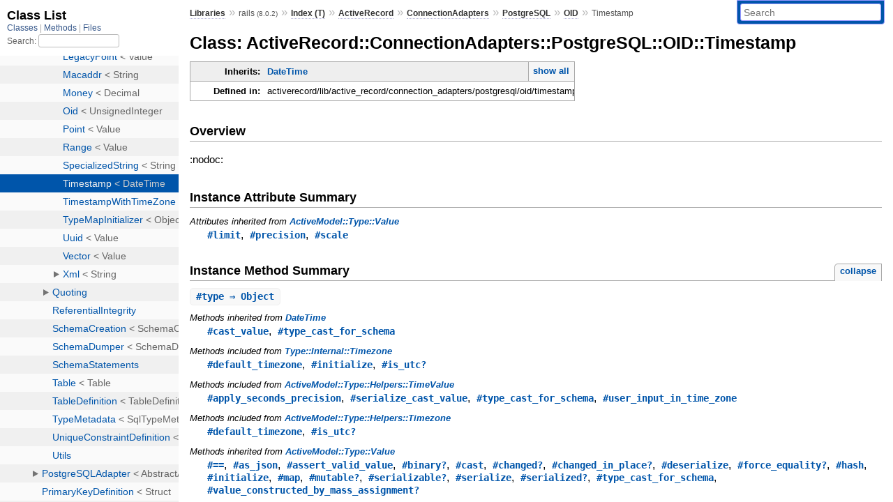

--- FILE ---
content_type: text/html; charset=utf-8
request_url: https://rubydoc.info/docs/rails/ActiveRecord/ConnectionAdapters/PostgreSQL/OID/Timestamp
body_size: 4105
content:
<!DOCTYPE html>
<html>
  <head>
        <title>RubyDoc.info: 
      
  Class: ActiveRecord::ConnectionAdapters::PostgreSQL::OID::Timestamp
  
    – Documentation for rails (8.0.2)
  
 – RubyDoc.info
</title>
<meta name="viewport" content="width=device-width, initial-scale=1.0">
<meta name="description" content="Documenting RubyGems, Stdlib, and GitHub Projects" />
  <meta name="robots" content="index, follow">
  <link rel="canonical" href="https://rubydoc.info/docs/rails/ActiveRecord/ConnectionAdapters/PostgreSQL/OID/Timestamp">
  <meta property="og:title" content="RubyDoc.info: 
      
  Class: ActiveRecord::ConnectionAdapters::PostgreSQL::OID::Timestamp
  
    – Documentation for rails (8.0.2)
  
 – RubyDoc.info
">
  <meta property="og:description" content="Documenting RubyGems, Stdlib, and GitHub Projects">
  <meta property="og:image" content="https://rubydoc.info/favicon.ico">
  <meta property="og:url" content="https://rubydoc.info/docs/rails/ActiveRecord/ConnectionAdapters/PostgreSQL/OID/Timestamp">
  <meta property="og:type" content="website">

    
      <link rel="icon" href="/favicon.ico" type="image/png">
      <link rel="apple-touch-icon" href="/favicon.ico">
      <script type="importmap" data-turbo-track="reload">{
  "imports": {
    "application": "/assets/application-524bab28.js",
    "yard": "/assets/yard-781b1814.js",
    "@hotwired/turbo-rails": "/assets/turbo.min-1c2d4fbe.js",
    "@hotwired/stimulus": "/assets/stimulus.min-4b1e420e.js",
    "@hotwired/stimulus-loading": "/assets/stimulus-loading-1fc53fe7.js",
    "controllers/application": "/assets/controllers/application-3affb389.js",
    "controllers": "/assets/controllers/index-ee64e1f1.js",
    "controllers/modal_controller": "/assets/controllers/modal_controller-b70d9f9e.js",
    "controllers/path_rewriter_controller": "/assets/controllers/path_rewriter_controller-608cb111.js",
    "controllers/path_saver_controller": "/assets/controllers/path_saver_controller-8ac37b05.js",
    "controllers/rewrite_link_controller": "/assets/controllers/rewrite_link_controller-0d0815e7.js"
  }
}</script>
<link rel="modulepreload" href="/assets/application-524bab28.js">
<link rel="modulepreload" href="/assets/yard-781b1814.js">
<link rel="modulepreload" href="/assets/turbo.min-1c2d4fbe.js">
<link rel="modulepreload" href="/assets/stimulus.min-4b1e420e.js">
<link rel="modulepreload" href="/assets/stimulus-loading-1fc53fe7.js">
<link rel="modulepreload" href="/assets/controllers/application-3affb389.js">
<link rel="modulepreload" href="/assets/controllers/index-ee64e1f1.js">
<link rel="modulepreload" href="/assets/controllers/modal_controller-b70d9f9e.js">
<link rel="modulepreload" href="/assets/controllers/path_rewriter_controller-608cb111.js">
<link rel="modulepreload" href="/assets/controllers/path_saver_controller-8ac37b05.js">
<link rel="modulepreload" href="/assets/controllers/rewrite_link_controller-0d0815e7.js">
<script type="c3a0b56f4f89af8769c82ea3-module">import "yard"</script>
      <link rel="stylesheet" href="/assets/css/style.css" type="text/css" media="screen" charset="utf-8" />
      <link rel="stylesheet" href="/assets/css/custom.css" type="text/css" media="screen" charset="utf-8" />
    <link rel="stylesheet" href="/assets/css/common.css" type="text/css" media="screen" charset="utf-8" />
      <!-- Google tag (gtag.js) -->
  <script async src="https://www.googletagmanager.com/gtag/js?id=G-DKFNF5C40V" type="c3a0b56f4f89af8769c82ea3-text/javascript"></script>
  <script type="c3a0b56f4f89af8769c82ea3-text/javascript">
    window.dataLayer = window.dataLayer || [];
    if (window.gtag) {
      setTimeout(() => {
        gtag('event', 'page_view', {
          page_title: document.title,
          page_location: window.location.href,
        });
      }, 1000);
    } else {
      function gtag(){dataLayer.push(arguments);}
      gtag('consent', 'update', {
      'ad_user_data': 'denied',
      'ad_personalization': 'denied',
      'ad_storage': 'denied',
      'analytics_storage': 'denied'
      });
      gtag('js', new Date());
      gtag('config', 'G-DKFNF5C40V');
    }
  </script>

  </head>
  <body>
    
<script type="c3a0b56f4f89af8769c82ea3-text/javascript">
  window.yard_library_name = 'rails';
  window.yard_library_version = '8.0.2';
</script>

  <link rel="stylesheet" href="/static/docs/rails/css/style.css?1768592835" type="text/css" />

  <link rel="stylesheet" href="/static/docs/rails/css/common.css?1768592835" type="text/css" />

  <link rel="stylesheet" href="/static/docs/rails/css/custom.css?1768592835" type="text/css" />

<script type="c3a0b56f4f89af8769c82ea3-text/javascript" charset="utf-8">
  pathId = "ActiveRecord::ConnectionAdapters::PostgreSQL::OID::Timestamp"
  relpath = '/';
  docsPrefix = '/docs/rails';
  listPrefix = '/list/docs/rails';
  searchPrefix = '/search/docs/rails';
</script>


  <script type="c3a0b56f4f89af8769c82ea3-text/javascript" charset="utf-8" src="/static/docs/rails/js/jquery.js?1768592835"></script>

  <script type="c3a0b56f4f89af8769c82ea3-text/javascript" charset="utf-8" src="/static/docs/rails/js/app.js?1768592835"></script>

  <script type="c3a0b56f4f89af8769c82ea3-text/javascript" charset="utf-8" src="/static/docs/rails/js/autocomplete.js?1768592835"></script>

  <script type="c3a0b56f4f89af8769c82ea3-text/javascript" charset="utf-8" src="/static/docs/rails/js/rubydoc_custom.js?1746321791"></script>

<div class="nav_wrap">
  <iframe id="nav" src="/list/docs/rails/class?1"></iframe>
  <div id="resizer"></div>
</div>
<div id="main" tabindex="-1">
  <div id="header">
    <form class="search" method="get" action="/search/docs/rails">
  <input name="q" type="search" placeholder="Search" id="search_box" size="30" value="" />
</form>
<script type="c3a0b56f4f89af8769c82ea3-text/javascript" charset="utf-8">
  $(function() {
    $('#search_box').autocomplete($('#search_box').parent().attr('action'), {
      width: 200,
      formatItem: function(item) {
        var values = item[0].split(",");
        return values[0] + (values[1] == '' ? "" : " <small>(" + values[1] + ")</small>");
      }
    }).result(function(event, item) {
      var values = item[0].split(",")
      $('#search_box').val(values[1]);
      location.href = values[3];
      return false;
    });
  });
</script>

<div id="menu">
  
    <a href="/docs" target="_top">Libraries</a> &raquo;
    <span class="title">rails <small>(8.0.2)</small></span>
  
  
    &raquo;
    <a href="/docs/rails/index">Index (T)</a> &raquo;
    <span class='title'><span class='object_link'><a href="/docs/rails/ActiveRecord" title="ActiveRecord (module)">ActiveRecord</a></span></span> &raquo; <span class='title'><span class='object_link'><a href="/docs/rails/ActiveRecord/ConnectionAdapters" title="ActiveRecord::ConnectionAdapters (module)">ConnectionAdapters</a></span></span> &raquo; <span class='title'><span class='object_link'><a href="/docs/rails/ActiveRecord/ConnectionAdapters/PostgreSQL" title="ActiveRecord::ConnectionAdapters::PostgreSQL (module)">PostgreSQL</a></span></span> &raquo; <span class='title'><span class='object_link'><a href="/docs/rails/ActiveRecord/ConnectionAdapters/PostgreSQL/OID" title="ActiveRecord::ConnectionAdapters::PostgreSQL::OID (module)">OID</a></span></span>
     &raquo; 
    <span class='title'>Timestamp</span>
  
</div>

    <div id="search">
  
    <a class="full_list_link" id="class_list_link"
        href="/list/docs/rails/class">

        <svg width="24" height="24">
          <rect x="0" y="4" width="24" height="4" rx="1" ry="1"></rect>
          <rect x="0" y="12" width="24" height="4" rx="1" ry="1"></rect>
          <rect x="0" y="20" width="24" height="4" rx="1" ry="1"></rect>
        </svg>
    </a>
  
</div>
    <div class="clear"></div>
  </div>
  <div id="content"><h1>Class: ActiveRecord::ConnectionAdapters::PostgreSQL::OID::Timestamp
  
  
  
</h1>
<div class="box_info">
  
  <dl>
    <dt>Inherits:</dt>
    <dd>
      <span class="inheritName"><span class='object_link'><a href="/docs/rails/ActiveRecord/ConnectionAdapters/PostgreSQL/OID/DateTime" title="ActiveRecord::ConnectionAdapters::PostgreSQL::OID::DateTime (class)">DateTime</a></span></span>
      
        <ul class="fullTree">
          <li><span class='object_link'><a href="/docs/rails/Object" title="Object (class)">Object</a></span></li>
          
            <li class="next"><span class='object_link'><a href="/docs/rails/ActiveModel/Type/Value" title="ActiveModel::Type::Value (class)">ActiveModel::Type::Value</a></span></li>
          
            <li class="next"><span class='object_link'><a href="/docs/rails/ActiveModel/Type/DateTime" title="ActiveModel::Type::DateTime (class)">ActiveModel::Type::DateTime</a></span></li>
          
            <li class="next"><span class='object_link'><a href="/docs/rails/ActiveRecord/Type/DateTime" title="ActiveRecord::Type::DateTime (class)">Type::DateTime</a></span></li>
          
            <li class="next"><span class='object_link'><a href="/docs/rails/ActiveRecord/ConnectionAdapters/PostgreSQL/OID/DateTime" title="ActiveRecord::ConnectionAdapters::PostgreSQL::OID::DateTime (class)">DateTime</a></span></li>
          
            <li class="next">ActiveRecord::ConnectionAdapters::PostgreSQL::OID::Timestamp</li>
          
        </ul>
        <a href="#" class="inheritanceTree">show all</a>
      
    </dd>
  </dl>
  

  
  
  
  
  

  

  
  <dl>
    <dt>Defined in:</dt>
    <dd>activerecord/lib/active_record/connection_adapters/postgresql/oid/timestamp.rb</dd>
  </dl>
  
</div>

<h2>Overview</h2><div class="docstring">
  <div class="discussion">
    
<p>:nodoc:</p>


  </div>
</div>
<div class="tags">
  

</div>





  <h2>Instance Attribute Summary</h2>
  
  <h3 class="inherited">Attributes inherited from <span class='object_link'><a href="/docs/rails/ActiveModel/Type/Value" title="ActiveModel::Type::Value (class)">ActiveModel::Type::Value</a></span></h3>
  <p class="inherited"><span class='object_link'><a href="/docs/rails/ActiveModel/Type/Value#limit-instance_method" title="ActiveModel::Type::Value#limit (method)">#limit</a></span>, <span class='object_link'><a href="/docs/rails/ActiveModel/Type/Value#precision-instance_method" title="ActiveModel::Type::Value#precision (method)">#precision</a></span>, <span class='object_link'><a href="/docs/rails/ActiveModel/Type/Value#scale-instance_method" title="ActiveModel::Type::Value#scale (method)">#scale</a></span></p>


  
    <h2>
      Instance Method Summary
      <small><a href="#" class="summary_toggle">collapse</a></small>
    </h2>

    <ul class="summary">
      
        <li class="public ">
  <span class="summary_signature">
    
      <a href="/docs/rails/ActiveRecord/ConnectionAdapters/PostgreSQL/OID/Timestamp#type-instance_method" title="#type (instance method)">#<strong>type</strong>  &#x21d2; Object </a>
    

    
  </span>
  
  
  
  
  
  
  

  
    <span class="summary_desc"><div class='inline'></div></span>
  
</li>

      
    </ul>
  


  
  
  
  
  
  
  
  
  <h3 class="inherited">Methods inherited from <span class='object_link'><a href="/docs/rails/ActiveRecord/ConnectionAdapters/PostgreSQL/OID/DateTime" title="ActiveRecord::ConnectionAdapters::PostgreSQL::OID::DateTime (class)">DateTime</a></span></h3>
  <p class="inherited"><span class='object_link'><a href="/docs/rails/ActiveRecord/ConnectionAdapters/PostgreSQL/OID/DateTime#cast_value-instance_method" title="ActiveRecord::ConnectionAdapters::PostgreSQL::OID::DateTime#cast_value (method)">#cast_value</a></span>, <span class='object_link'><a href="/docs/rails/ActiveRecord/ConnectionAdapters/PostgreSQL/OID/DateTime#type_cast_for_schema-instance_method" title="ActiveRecord::ConnectionAdapters::PostgreSQL::OID::DateTime#type_cast_for_schema (method)">#type_cast_for_schema</a></span></p>

  
  
  
  
  
  
  
  
  
  
  
  
  
  
  <h3 class="inherited">Methods included from <span class='object_link'><a href="/docs/rails/ActiveRecord/Type/Internal/Timezone" title="ActiveRecord::Type::Internal::Timezone (module)">Type::Internal::Timezone</a></span></h3>
  <p class="inherited"><span class='object_link'><a href="/docs/rails/ActiveRecord/Type/Internal/Timezone#default_timezone-instance_method" title="ActiveRecord::Type::Internal::Timezone#default_timezone (method)">#default_timezone</a></span>, <span class='object_link'><a href="/docs/rails/ActiveRecord/Type/Internal/Timezone#initialize-instance_method" title="ActiveRecord::Type::Internal::Timezone#initialize (method)">#initialize</a></span>, <span class='object_link'><a href="/docs/rails/ActiveRecord/Type/Internal/Timezone#is_utc%3F-instance_method" title="ActiveRecord::Type::Internal::Timezone#is_utc? (method)">#is_utc?</a></span></p>

  
  
  
  
  
  
  
  
  
  
  
  
  
  
  <h3 class="inherited">Methods included from <span class='object_link'><a href="/docs/rails/ActiveModel/Type/Helpers/TimeValue" title="ActiveModel::Type::Helpers::TimeValue (module)">ActiveModel::Type::Helpers::TimeValue</a></span></h3>
  <p class="inherited"><span class='object_link'><a href="/docs/rails/ActiveModel/Type/Helpers/TimeValue#apply_seconds_precision-instance_method" title="ActiveModel::Type::Helpers::TimeValue#apply_seconds_precision (method)">#apply_seconds_precision</a></span>, <span class='object_link'><a href="/docs/rails/ActiveModel/Type/Helpers/TimeValue#serialize_cast_value-instance_method" title="ActiveModel::Type::Helpers::TimeValue#serialize_cast_value (method)">#serialize_cast_value</a></span>, <span class='object_link'><a href="/docs/rails/ActiveModel/Type/Helpers/TimeValue#type_cast_for_schema-instance_method" title="ActiveModel::Type::Helpers::TimeValue#type_cast_for_schema (method)">#type_cast_for_schema</a></span>, <span class='object_link'><a href="/docs/rails/ActiveModel/Type/Helpers/TimeValue#user_input_in_time_zone-instance_method" title="ActiveModel::Type::Helpers::TimeValue#user_input_in_time_zone (method)">#user_input_in_time_zone</a></span></p>

  
  
  
  
  
  
  
  
  <h3 class="inherited">Methods included from <span class='object_link'><a href="/docs/rails/ActiveModel/Type/Helpers/Timezone" title="ActiveModel::Type::Helpers::Timezone (module)">ActiveModel::Type::Helpers::Timezone</a></span></h3>
  <p class="inherited"><span class='object_link'><a href="/docs/rails/ActiveModel/Type/Helpers/Timezone#default_timezone-instance_method" title="ActiveModel::Type::Helpers::Timezone#default_timezone (method)">#default_timezone</a></span>, <span class='object_link'><a href="/docs/rails/ActiveModel/Type/Helpers/Timezone#is_utc%3F-instance_method" title="ActiveModel::Type::Helpers::Timezone#is_utc? (method)">#is_utc?</a></span></p>

  
  
  
  
  
  
  
  
  <h3 class="inherited">Methods inherited from <span class='object_link'><a href="/docs/rails/ActiveModel/Type/Value" title="ActiveModel::Type::Value (class)">ActiveModel::Type::Value</a></span></h3>
  <p class="inherited"><span class='object_link'><a href="/docs/rails/ActiveModel/Type/Value#==-instance_method" title="ActiveModel::Type::Value#== (method)">#==</a></span>, <span class='object_link'><a href="/docs/rails/ActiveModel/Type/Value#as_json-instance_method" title="ActiveModel::Type::Value#as_json (method)">#as_json</a></span>, <span class='object_link'><a href="/docs/rails/ActiveModel/Type/Value#assert_valid_value-instance_method" title="ActiveModel::Type::Value#assert_valid_value (method)">#assert_valid_value</a></span>, <span class='object_link'><a href="/docs/rails/ActiveModel/Type/Value#binary%3F-instance_method" title="ActiveModel::Type::Value#binary? (method)">#binary?</a></span>, <span class='object_link'><a href="/docs/rails/ActiveModel/Type/Value#cast-instance_method" title="ActiveModel::Type::Value#cast (method)">#cast</a></span>, <span class='object_link'><a href="/docs/rails/ActiveModel/Type/Value#changed%3F-instance_method" title="ActiveModel::Type::Value#changed? (method)">#changed?</a></span>, <span class='object_link'><a href="/docs/rails/ActiveModel/Type/Value#changed_in_place%3F-instance_method" title="ActiveModel::Type::Value#changed_in_place? (method)">#changed_in_place?</a></span>, <span class='object_link'><a href="/docs/rails/ActiveModel/Type/Value#deserialize-instance_method" title="ActiveModel::Type::Value#deserialize (method)">#deserialize</a></span>, <span class='object_link'><a href="/docs/rails/ActiveModel/Type/Value#force_equality%3F-instance_method" title="ActiveModel::Type::Value#force_equality? (method)">#force_equality?</a></span>, <span class='object_link'><a href="/docs/rails/ActiveModel/Type/Value#hash-instance_method" title="ActiveModel::Type::Value#hash (method)">#hash</a></span>, <span class='object_link'><a href="/docs/rails/ActiveModel/Type/Value#initialize-instance_method" title="ActiveModel::Type::Value#initialize (method)">#initialize</a></span>, <span class='object_link'><a href="/docs/rails/ActiveModel/Type/Value#map-instance_method" title="ActiveModel::Type::Value#map (method)">#map</a></span>, <span class='object_link'><a href="/docs/rails/ActiveModel/Type/Value#mutable%3F-instance_method" title="ActiveModel::Type::Value#mutable? (method)">#mutable?</a></span>, <span class='object_link'><a href="/docs/rails/ActiveModel/Type/Value#serializable%3F-instance_method" title="ActiveModel::Type::Value#serializable? (method)">#serializable?</a></span>, <span class='object_link'><a href="/docs/rails/ActiveModel/Type/Value#serialize-instance_method" title="ActiveModel::Type::Value#serialize (method)">#serialize</a></span>, <span class='object_link'><a href="/docs/rails/ActiveModel/Type/Value#serialized%3F-instance_method" title="ActiveModel::Type::Value#serialized? (method)">#serialized?</a></span>, <span class='object_link'><a href="/docs/rails/ActiveModel/Type/Value#type_cast_for_schema-instance_method" title="ActiveModel::Type::Value#type_cast_for_schema (method)">#type_cast_for_schema</a></span>, <span class='object_link'><a href="/docs/rails/ActiveModel/Type/Value#value_constructed_by_mass_assignment%3F-instance_method" title="ActiveModel::Type::Value#value_constructed_by_mass_assignment? (method)">#value_constructed_by_mass_assignment?</a></span></p>

  
  
  
  
  
  
  
  
  <h3 class="inherited">Methods included from <span class='object_link'><a href="/docs/rails/ActiveModel/Type/SerializeCastValue" title="ActiveModel::Type::SerializeCastValue (module)">ActiveModel::Type::SerializeCastValue</a></span></h3>
  <p class="inherited"><span class='object_link'><a href="/docs/rails/ActiveModel/Type/SerializeCastValue#included-class_method" title="ActiveModel::Type::SerializeCastValue.included (method)">included</a></span>, <span class='object_link'><a href="/docs/rails/ActiveModel/Type/SerializeCastValue#initialize-instance_method" title="ActiveModel::Type::SerializeCastValue#initialize (method)">#initialize</a></span>, <span class='object_link'><a href="/docs/rails/ActiveModel/Type/SerializeCastValue#itself_if_serialize_cast_value_compatible-instance_method" title="ActiveModel::Type::SerializeCastValue#itself_if_serialize_cast_value_compatible (method)">#itself_if_serialize_cast_value_compatible</a></span>, <span class='object_link'><a href="/docs/rails/ActiveModel/Type/SerializeCastValue#serialize-class_method" title="ActiveModel::Type::SerializeCastValue.serialize (method)">serialize</a></span></p>

  
  
  
  
  
  
  
  
  <h3 class="inherited">Methods included from <span class='object_link'><a href="/docs/rails/ActiveSupport/Concern" title="ActiveSupport::Concern (module)">ActiveSupport::Concern</a></span></h3>
  <p class="inherited"><span class='object_link'><a href="/docs/rails/ActiveSupport/Concern#append_features-instance_method" title="ActiveSupport::Concern#append_features (method)">#append_features</a></span>, <span class='object_link'><a href="/docs/rails/ActiveSupport/Concern#class_methods-instance_method" title="ActiveSupport::Concern#class_methods (method)">#class_methods</a></span>, <span class='object_link'><a href="/docs/rails/ActiveSupport/Concern#extended-class_method" title="ActiveSupport::Concern.extended (method)">extended</a></span>, <span class='object_link'><a href="/docs/rails/ActiveSupport/Concern#included-instance_method" title="ActiveSupport::Concern#included (method)">#included</a></span>, <span class='object_link'><a href="/docs/rails/ActiveSupport/Concern#prepend_features-instance_method" title="ActiveSupport::Concern#prepend_features (method)">#prepend_features</a></span>, <span class='object_link'><a href="/docs/rails/ActiveSupport/Concern#prepended-instance_method" title="ActiveSupport::Concern#prepended (method)">#prepended</a></span></p>


  <div id="instance_method_details" class="method_details_list">
    <h2>Instance Method Details</h2>

    
      <div class="method_details first">
  <h3 class="signature first" id="type-instance_method">
  
    #<strong>type</strong>  &#x21d2; <tt><span class='object_link'><a href="/docs/rails/Object" title="Object (class)">Object</a></span></tt> 
  

  

  
</h3><script type="c3a0b56f4f89af8769c82ea3-text/javascript">
$(document.getElementById("type-instance_method")).prepend(
  '<a class="permalink" href="/docs/rails/ActiveRecord%2FConnectionAdapters%2FPostgreSQL%2FOID%2FTimestamp:type">permalink</a>');
</script>
<table class="source_code">
  <tr>
    <td>
      <pre class="lines">


8
9
10</pre>
    </td>
    <td>
      <pre class="code"><span class="info file"># File 'activerecord/lib/active_record/connection_adapters/postgresql/oid/timestamp.rb', line 8</span>

<span class='rubyid_def def kw'>def</span> <span class='rubyid_type identifier id'>type</span>
  <span class='rubyid_real_type_unless_aliased identifier id'>real_type_unless_aliased</span><span class='lparen token'>(</span><span class='symbol val'>:timestamp</span><span class='rparen token'>)</span>
<span class='rubyid_end end kw'>end</span>
</pre>
    </td>
  </tr>
</table>
</div>
    
  </div>

</div>
  <div id="footer">
  Generated on Wed Jan 28 15:20:41 2026 by
  <a href="https://yardoc.org" title="Yay! A Ruby Documentation Tool" target="_parent">yard</a>
  0.9.38 (ruby-3.4.3).
</div>

</div>


  <script src="/cdn-cgi/scripts/7d0fa10a/cloudflare-static/rocket-loader.min.js" data-cf-settings="c3a0b56f4f89af8769c82ea3-|49" defer></script><script defer src="https://static.cloudflareinsights.com/beacon.min.js/vcd15cbe7772f49c399c6a5babf22c1241717689176015" integrity="sha512-ZpsOmlRQV6y907TI0dKBHq9Md29nnaEIPlkf84rnaERnq6zvWvPUqr2ft8M1aS28oN72PdrCzSjY4U6VaAw1EQ==" data-cf-beacon='{"version":"2024.11.0","token":"9f9e821d93554a138f3a1020b738c77e","r":1,"server_timing":{"name":{"cfCacheStatus":true,"cfEdge":true,"cfExtPri":true,"cfL4":true,"cfOrigin":true,"cfSpeedBrain":true},"location_startswith":null}}' crossorigin="anonymous"></script>
</body>
</html>


--- FILE ---
content_type: text/html; charset=utf-8
request_url: https://rubydoc.info/list/docs/rails/class?1
body_size: 70780
content:
<!DOCTYPE html>
<html>
  <head>
        <title>RubyDoc.info: 
      Class List – RubyDoc.info
</title>
<meta name="viewport" content="width=device-width, initial-scale=1.0">
<meta name="description" content="Documenting RubyGems, Stdlib, and GitHub Projects" />
  <meta name="robots" content="index, follow">
  <link rel="canonical" href="https://rubydoc.info/list/docs/rails/class?1">
  <meta property="og:title" content="RubyDoc.info: 
      Class List – RubyDoc.info
">
  <meta property="og:description" content="Documenting RubyGems, Stdlib, and GitHub Projects">
  <meta property="og:image" content="https://rubydoc.info/favicon.ico?1">
  <meta property="og:url" content="https://rubydoc.info/list/docs/rails/class?1">
  <meta property="og:type" content="website">

    
      <link rel="stylesheet" href="/assets/css/full_list.css" type="text/css" media="screen" charset="utf-8" />
    <link rel="stylesheet" href="/assets/css/common.css" type="text/css" media="screen" charset="utf-8" />
      <!-- Google tag (gtag.js) -->
  <script async src="https://www.googletagmanager.com/gtag/js?id=G-DKFNF5C40V" type="212e7c52f36c62796d95eac6-text/javascript"></script>
  <script type="212e7c52f36c62796d95eac6-text/javascript">
    window.dataLayer = window.dataLayer || [];
    if (window.gtag) {
      setTimeout(() => {
        gtag('event', 'page_view', {
          page_title: document.title,
          page_location: window.location.href,
        });
      }, 1000);
    } else {
      function gtag(){dataLayer.push(arguments);}
      gtag('consent', 'update', {
      'ad_user_data': 'denied',
      'ad_personalization': 'denied',
      'ad_storage': 'denied',
      'analytics_storage': 'denied'
      });
      gtag('js', new Date());
      gtag('config', 'G-DKFNF5C40V');
    }
  </script>

  </head>
  <body>
    

  <link rel="stylesheet" href="/static/docs/rails/css/full_list.css?1768592835" type="text/css" media="screen" />

  <link rel="stylesheet" href="/static/docs/rails/css/common.css?1768592835" type="text/css" media="screen" />


  <script type="212e7c52f36c62796d95eac6-text/javascript" charset="utf-8" src="/static/docs/rails/js/jquery.js?1768592835"></script>

  <script type="212e7c52f36c62796d95eac6-text/javascript" charset="utf-8" src="/static/docs/rails/js/full_list.js?1768592835"></script>

<base id="base_target" target="_parent" />
<div id="content">
  <div class="fixed_header">
    <h1 id="full_list_header">Class List</h1>
    <div id="full_list_nav">
      
        <span><a target="_self" href="/list/docs/rails/class">
            Classes
          </a></span>
      
        <span><a target="_self" href="/list/docs/rails/method">
            Methods
          </a></span>
      
        <span><a target="_self" href="/list/docs/rails/file">
            Files
          </a></span>
      
    </div>
    <div id="search">
      <label for="search-class">Search:</label>
      <input id="search-class" type="text" />
    </div>
  </div>
  <ul id="full_list" class="class">
    <li id="object_" class="odd"><div class="item" style="padding-left:30px"><span class='object_link'><a href="/docs/rails/toplevel" title="Top Level Namespace (root)">Top Level Namespace</a></span></div></li>
<li id='object_AbstractController' class='even'><div class='item' style='padding-left:30px'><a tabindex='0' class='toggle' role='button' aria-label='AbstractController child nodes' aria-expanded='false' aria-controls='object_AbstractController'></a> <span class='object_link'><a href="/docs/rails/AbstractController" title="AbstractController (module)">AbstractController</a></span><small class='search_info'>Top Level Namespace</small></div><div aria-labelledby='object_AbstractController'><ul><li id='object_AbstractController::ActionNotFound' class='collapsed odd'><div class='item' style='padding-left:45px'><span class='object_link'><a href="/docs/rails/AbstractController/ActionNotFound" title="AbstractController::ActionNotFound (class)">ActionNotFound</a></span> &lt; StandardError<small class='search_info'>AbstractController</small></div></li><li id='object_AbstractController::AssetPaths' class='collapsed even'><div class='item' style='padding-left:45px'><span class='object_link'><a href="/docs/rails/AbstractController/AssetPaths" title="AbstractController::AssetPaths (module)">AssetPaths</a></span><small class='search_info'>AbstractController</small></div></li><li id='object_AbstractController::Base' class='collapsed odd'><div class='item' style='padding-left:45px'><span class='object_link'><a href="/docs/rails/AbstractController/Base" title="AbstractController::Base (class)">Base</a></span> &lt; Object<small class='search_info'>AbstractController</small></div></li><li id='object_AbstractController::Caching' class='collapsed even'><div class='item' style='padding-left:45px'><a tabindex='0' class='toggle' role='button' aria-label='Caching child nodes' aria-expanded='false' aria-controls='object_AbstractController::Caching'></a> <span class='object_link'><a href="/docs/rails/AbstractController/Caching" title="AbstractController::Caching (module)">Caching</a></span><small class='search_info'>AbstractController</small></div><div aria-labelledby='object_AbstractController::Caching'><ul><li id='object_AbstractController::Caching::ClassMethods' class='collapsed'><div class='item' style='padding-left:60px'><span class='object_link'><a href="/docs/rails/AbstractController/Caching/ClassMethods" title="AbstractController::Caching::ClassMethods (module)">ClassMethods</a></span><small class='search_info'>AbstractController::Caching</small></div></li><li id='object_AbstractController::Caching::ConfigMethods' class='collapsed'><div class='item' style='padding-left:60px'><span class='object_link'><a href="/docs/rails/AbstractController/Caching/ConfigMethods" title="AbstractController::Caching::ConfigMethods (module)">ConfigMethods</a></span><small class='search_info'>AbstractController::Caching</small></div></li><li id='object_AbstractController::Caching::Fragments' class='collapsed'><div class='item' style='padding-left:60px'><a tabindex='0' class='toggle' role='button' aria-label='Fragments child nodes' aria-expanded='false' aria-controls='object_AbstractController::Caching::Fragments'></a> <span class='object_link'><a href="/docs/rails/AbstractController/Caching/Fragments" title="AbstractController::Caching::Fragments (module)">Fragments</a></span><small class='search_info'>AbstractController::Caching</small></div><div aria-labelledby='object_AbstractController::Caching::Fragments'><ul><li id='object_AbstractController::Caching::Fragments::ClassMethods' class='collapsed'><div class='item' style='padding-left:75px'><span class='object_link'><a href="/docs/rails/AbstractController/Caching/Fragments/ClassMethods" title="AbstractController::Caching::Fragments::ClassMethods (module)">ClassMethods</a></span><small class='search_info'>AbstractController::Caching::Fragments</small></div></li></ul></div></li></ul></div></li><li id='object_AbstractController::Callbacks' class='collapsed odd'><div class='item' style='padding-left:45px'><a tabindex='0' class='toggle' role='button' aria-label='Callbacks child nodes' aria-expanded='false' aria-controls='object_AbstractController::Callbacks'></a> <span class='object_link'><a href="/docs/rails/AbstractController/Callbacks" title="AbstractController::Callbacks (module)">Callbacks</a></span><small class='search_info'>AbstractController</small></div><div aria-labelledby='object_AbstractController::Callbacks'><ul><li id='object_AbstractController::Callbacks::ActionFilter' class='collapsed'><div class='item' style='padding-left:60px'><span class='object_link'><a href="/docs/rails/AbstractController/Callbacks/ActionFilter" title="AbstractController::Callbacks::ActionFilter (class)">ActionFilter</a></span> &lt; Object<small class='search_info'>AbstractController::Callbacks</small></div></li><li id='object_AbstractController::Callbacks::ClassMethods' class='collapsed'><div class='item' style='padding-left:60px'><span class='object_link'><a href="/docs/rails/AbstractController/Callbacks/ClassMethods" title="AbstractController::Callbacks::ClassMethods (module)">ClassMethods</a></span><small class='search_info'>AbstractController::Callbacks</small></div></li></ul></div></li><li id='object_AbstractController::Collector' class='collapsed even'><div class='item' style='padding-left:45px'><span class='object_link'><a href="/docs/rails/AbstractController/Collector" title="AbstractController::Collector (module)">Collector</a></span><small class='search_info'>AbstractController</small></div></li><li id='object_AbstractController::DoubleRenderError' class='collapsed odd'><div class='item' style='padding-left:45px'><span class='object_link'><a href="/docs/rails/AbstractController/DoubleRenderError" title="AbstractController::DoubleRenderError (class)">DoubleRenderError</a></span> &lt; Error<small class='search_info'>AbstractController</small></div></li><li id='object_AbstractController::Error' class='collapsed even'><div class='item' style='padding-left:45px'><span class='object_link'><a href="/docs/rails/AbstractController/Error" title="AbstractController::Error (class)">Error</a></span> &lt; StandardError<small class='search_info'>AbstractController</small></div></li><li id='object_AbstractController::Helpers' class='collapsed odd'><div class='item' style='padding-left:45px'><a tabindex='0' class='toggle' role='button' aria-label='Helpers child nodes' aria-expanded='false' aria-controls='object_AbstractController::Helpers'></a> <span class='object_link'><a href="/docs/rails/AbstractController/Helpers" title="AbstractController::Helpers (module)">Helpers</a></span><small class='search_info'>AbstractController</small></div><div aria-labelledby='object_AbstractController::Helpers'><ul><li id='object_AbstractController::Helpers::ClassMethods' class='collapsed'><div class='item' style='padding-left:60px'><span class='object_link'><a href="/docs/rails/AbstractController/Helpers/ClassMethods" title="AbstractController::Helpers::ClassMethods (module)">ClassMethods</a></span><small class='search_info'>AbstractController::Helpers</small></div></li><li id='object_AbstractController::Helpers::Resolution' class='collapsed'><div class='item' style='padding-left:60px'><span class='object_link'><a href="/docs/rails/AbstractController/Helpers/Resolution" title="AbstractController::Helpers::Resolution (module)">Resolution</a></span><small class='search_info'>AbstractController::Helpers</small></div></li></ul></div></li><li id='object_AbstractController::Logger' class='collapsed even'><div class='item' style='padding-left:45px'><span class='object_link'><a href="/docs/rails/AbstractController/Logger" title="AbstractController::Logger (module)">Logger</a></span><small class='search_info'>AbstractController</small></div></li><li id='object_AbstractController::Railties' class='collapsed odd'><div class='item' style='padding-left:45px'><a tabindex='0' class='toggle' role='button' aria-label='Railties child nodes' aria-expanded='false' aria-controls='object_AbstractController::Railties'></a> <span class='object_link'><a href="/docs/rails/AbstractController/Railties" title="AbstractController::Railties (module)">Railties</a></span><small class='search_info'>AbstractController</small></div><div aria-labelledby='object_AbstractController::Railties'><ul><li id='object_AbstractController::Railties::RoutesHelpers' class='collapsed'><div class='item' style='padding-left:60px'><span class='object_link'><a href="/docs/rails/AbstractController/Railties/RoutesHelpers" title="AbstractController::Railties::RoutesHelpers (module)">RoutesHelpers</a></span><small class='search_info'>AbstractController::Railties</small></div></li></ul></div></li><li id='object_AbstractController::Rendering' class='collapsed even'><div class='item' style='padding-left:45px'><span class='object_link'><a href="/docs/rails/AbstractController/Rendering" title="AbstractController::Rendering (module)">Rendering</a></span><small class='search_info'>AbstractController</small></div></li><li id='object_AbstractController::Translation' class='collapsed odd'><div class='item' style='padding-left:45px'><span class='object_link'><a href="/docs/rails/AbstractController/Translation" title="AbstractController::Translation (module)">Translation</a></span><small class='search_info'>AbstractController</small></div></li><li id='object_AbstractController::UrlFor' class='collapsed even'><div class='item' style='padding-left:45px'><a tabindex='0' class='toggle' role='button' aria-label='UrlFor child nodes' aria-expanded='false' aria-controls='object_AbstractController::UrlFor'></a> <span class='object_link'><a href="/docs/rails/AbstractController/UrlFor" title="AbstractController::UrlFor (module)">UrlFor</a></span><small class='search_info'>AbstractController</small></div><div aria-labelledby='object_AbstractController::UrlFor'><ul><li id='object_AbstractController::UrlFor::ClassMethods' class='collapsed'><div class='item' style='padding-left:60px'><span class='object_link'><a href="/docs/rails/AbstractController/UrlFor/ClassMethods" title="AbstractController::UrlFor::ClassMethods (module)">ClassMethods</a></span><small class='search_info'>AbstractController::UrlFor</small></div></li></ul></div></li></ul></div></li><li id='object_ActionCable' class='odd'><div class='item' style='padding-left:30px'><a tabindex='0' class='toggle' role='button' aria-label='ActionCable child nodes' aria-expanded='false' aria-controls='object_ActionCable'></a> <span class='object_link'><a href="/docs/rails/ActionCable" title="ActionCable (module)">ActionCable</a></span><small class='search_info'>Top Level Namespace</small></div><div aria-labelledby='object_ActionCable'><ul><li id='object_ActionCable::Channel' class='collapsed even'><div class='item' style='padding-left:45px'><a tabindex='0' class='toggle' role='button' aria-label='Channel child nodes' aria-expanded='false' aria-controls='object_ActionCable::Channel'></a> <span class='object_link'><a href="/docs/rails/ActionCable/Channel" title="ActionCable::Channel (module)">Channel</a></span><small class='search_info'>ActionCable</small></div><div aria-labelledby='object_ActionCable::Channel'><ul><li id='object_ActionCable::Channel::Base' class='collapsed'><div class='item' style='padding-left:60px'><span class='object_link'><a href="/docs/rails/ActionCable/Channel/Base" title="ActionCable::Channel::Base (class)">Base</a></span> &lt; Object<small class='search_info'>ActionCable::Channel</small></div></li><li id='object_ActionCable::Channel::Broadcasting' class='collapsed'><div class='item' style='padding-left:60px'><a tabindex='0' class='toggle' role='button' aria-label='Broadcasting child nodes' aria-expanded='false' aria-controls='object_ActionCable::Channel::Broadcasting'></a> <span class='object_link'><a href="/docs/rails/ActionCable/Channel/Broadcasting" title="ActionCable::Channel::Broadcasting (module)">Broadcasting</a></span><small class='search_info'>ActionCable::Channel</small></div><div aria-labelledby='object_ActionCable::Channel::Broadcasting'><ul><li id='object_ActionCable::Channel::Broadcasting::ClassMethods' class='collapsed'><div class='item' style='padding-left:75px'><span class='object_link'><a href="/docs/rails/ActionCable/Channel/Broadcasting/ClassMethods" title="ActionCable::Channel::Broadcasting::ClassMethods (module)">ClassMethods</a></span><small class='search_info'>ActionCable::Channel::Broadcasting</small></div></li></ul></div></li><li id='object_ActionCable::Channel::Callbacks' class='collapsed'><div class='item' style='padding-left:60px'><a tabindex='0' class='toggle' role='button' aria-label='Callbacks child nodes' aria-expanded='false' aria-controls='object_ActionCable::Channel::Callbacks'></a> <span class='object_link'><a href="/docs/rails/ActionCable/Channel/Callbacks" title="ActionCable::Channel::Callbacks (module)">Callbacks</a></span><small class='search_info'>ActionCable::Channel</small></div><div aria-labelledby='object_ActionCable::Channel::Callbacks'><ul><li id='object_ActionCable::Channel::Callbacks::ClassMethods' class='collapsed'><div class='item' style='padding-left:75px'><span class='object_link'><a href="/docs/rails/ActionCable/Channel/Callbacks/ClassMethods" title="ActionCable::Channel::Callbacks::ClassMethods (module)">ClassMethods</a></span><small class='search_info'>ActionCable::Channel::Callbacks</small></div></li></ul></div></li><li id='object_ActionCable::Channel::ChannelStub' class='collapsed'><div class='item' style='padding-left:60px'><span class='object_link'><a href="/docs/rails/ActionCable/Channel/ChannelStub" title="ActionCable::Channel::ChannelStub (module)">ChannelStub</a></span><small class='search_info'>ActionCable::Channel</small></div></li><li id='object_ActionCable::Channel::ConnectionStub' class='collapsed'><div class='item' style='padding-left:60px'><span class='object_link'><a href="/docs/rails/ActionCable/Channel/ConnectionStub" title="ActionCable::Channel::ConnectionStub (class)">ConnectionStub</a></span> &lt; Object<small class='search_info'>ActionCable::Channel</small></div></li><li id='object_ActionCable::Channel::Naming' class='collapsed'><div class='item' style='padding-left:60px'><a tabindex='0' class='toggle' role='button' aria-label='Naming child nodes' aria-expanded='false' aria-controls='object_ActionCable::Channel::Naming'></a> <span class='object_link'><a href="/docs/rails/ActionCable/Channel/Naming" title="ActionCable::Channel::Naming (module)">Naming</a></span><small class='search_info'>ActionCable::Channel</small></div><div aria-labelledby='object_ActionCable::Channel::Naming'><ul><li id='object_ActionCable::Channel::Naming::ClassMethods' class='collapsed'><div class='item' style='padding-left:75px'><span class='object_link'><a href="/docs/rails/ActionCable/Channel/Naming/ClassMethods" title="ActionCable::Channel::Naming::ClassMethods (module)">ClassMethods</a></span><small class='search_info'>ActionCable::Channel::Naming</small></div></li></ul></div></li><li id='object_ActionCable::Channel::NonInferrableChannelError' class='collapsed'><div class='item' style='padding-left:60px'><span class='object_link'><a href="/docs/rails/ActionCable/Channel/NonInferrableChannelError" title="ActionCable::Channel::NonInferrableChannelError (class)">NonInferrableChannelError</a></span> &lt; StandardError<small class='search_info'>ActionCable::Channel</small></div></li><li id='object_ActionCable::Channel::PeriodicTimers' class='collapsed'><div class='item' style='padding-left:60px'><a tabindex='0' class='toggle' role='button' aria-label='PeriodicTimers child nodes' aria-expanded='false' aria-controls='object_ActionCable::Channel::PeriodicTimers'></a> <span class='object_link'><a href="/docs/rails/ActionCable/Channel/PeriodicTimers" title="ActionCable::Channel::PeriodicTimers (module)">PeriodicTimers</a></span><small class='search_info'>ActionCable::Channel</small></div><div aria-labelledby='object_ActionCable::Channel::PeriodicTimers'><ul><li id='object_ActionCable::Channel::PeriodicTimers::ClassMethods' class='collapsed'><div class='item' style='padding-left:75px'><span class='object_link'><a href="/docs/rails/ActionCable/Channel/PeriodicTimers/ClassMethods" title="ActionCable::Channel::PeriodicTimers::ClassMethods (module)">ClassMethods</a></span><small class='search_info'>ActionCable::Channel::PeriodicTimers</small></div></li></ul></div></li><li id='object_ActionCable::Channel::Streams' class='collapsed'><div class='item' style='padding-left:60px'><span class='object_link'><a href="/docs/rails/ActionCable/Channel/Streams" title="ActionCable::Channel::Streams (module)">Streams</a></span><small class='search_info'>ActionCable::Channel</small></div></li><li id='object_ActionCable::Channel::TestCase' class='collapsed'><div class='item' style='padding-left:60px'><a tabindex='0' class='toggle' role='button' aria-label='TestCase child nodes' aria-expanded='false' aria-controls='object_ActionCable::Channel::TestCase'></a> <span class='object_link'><a href="/docs/rails/ActionCable/Channel/TestCase" title="ActionCable::Channel::TestCase (class)">TestCase</a></span> &lt; TestCase<small class='search_info'>ActionCable::Channel</small></div><div aria-labelledby='object_ActionCable::Channel::TestCase'><ul><li id='object_ActionCable::Channel::TestCase::Behavior' class='collapsed'><div class='item' style='padding-left:75px'><a tabindex='0' class='toggle' role='button' aria-label='Behavior child nodes' aria-expanded='false' aria-controls='object_ActionCable::Channel::TestCase::Behavior'></a> <span class='object_link'><a href="/docs/rails/ActionCable/Channel/TestCase/Behavior" title="ActionCable::Channel::TestCase::Behavior (module)">Behavior</a></span><small class='search_info'>ActionCable::Channel::TestCase</small></div><div aria-labelledby='object_ActionCable::Channel::TestCase::Behavior'><ul><li id='object_ActionCable::Channel::TestCase::Behavior::ClassMethods' class='collapsed'><div class='item' style='padding-left:90px'><span class='object_link'><a href="/docs/rails/ActionCable/Channel/TestCase/Behavior/ClassMethods" title="ActionCable::Channel::TestCase::Behavior::ClassMethods (module)">ClassMethods</a></span><small class='search_info'>ActionCable::Channel::TestCase::Behavior</small></div></li></ul></div></li></ul></div></li></ul></div></li><li id='object_ActionCable::Connection' class='collapsed odd'><div class='item' style='padding-left:45px'><a tabindex='0' class='toggle' role='button' aria-label='Connection child nodes' aria-expanded='false' aria-controls='object_ActionCable::Connection'></a> <span class='object_link'><a href="/docs/rails/ActionCable/Connection" title="ActionCable::Connection (module)">Connection</a></span><small class='search_info'>ActionCable</small></div><div aria-labelledby='object_ActionCable::Connection'><ul><li id='object_ActionCable::Connection::Assertions' class='collapsed'><div class='item' style='padding-left:60px'><span class='object_link'><a href="/docs/rails/ActionCable/Connection/Assertions" title="ActionCable::Connection::Assertions (module)">Assertions</a></span><small class='search_info'>ActionCable::Connection</small></div></li><li id='object_ActionCable::Connection::Authorization' class='collapsed'><div class='item' style='padding-left:60px'><a tabindex='0' class='toggle' role='button' aria-label='Authorization child nodes' aria-expanded='false' aria-controls='object_ActionCable::Connection::Authorization'></a> <span class='object_link'><a href="/docs/rails/ActionCable/Connection/Authorization" title="ActionCable::Connection::Authorization (module)">Authorization</a></span><small class='search_info'>ActionCable::Connection</small></div><div aria-labelledby='object_ActionCable::Connection::Authorization'><ul><li id='object_ActionCable::Connection::Authorization::UnauthorizedError' class='collapsed'><div class='item' style='padding-left:75px'><span class='object_link'><a href="/docs/rails/ActionCable/Connection/Authorization/UnauthorizedError" title="ActionCable::Connection::Authorization::UnauthorizedError (class)">UnauthorizedError</a></span> &lt; StandardError<small class='search_info'>ActionCable::Connection::Authorization</small></div></li></ul></div></li><li id='object_ActionCable::Connection::Base' class='collapsed'><div class='item' style='padding-left:60px'><span class='object_link'><a href="/docs/rails/ActionCable/Connection/Base" title="ActionCable::Connection::Base (class)">Base</a></span> &lt; Object<small class='search_info'>ActionCable::Connection</small></div></li><li id='object_ActionCable::Connection::Callbacks' class='collapsed'><div class='item' style='padding-left:60px'><a tabindex='0' class='toggle' role='button' aria-label='Callbacks child nodes' aria-expanded='false' aria-controls='object_ActionCable::Connection::Callbacks'></a> <span class='object_link'><a href="/docs/rails/ActionCable/Connection/Callbacks" title="ActionCable::Connection::Callbacks (module)">Callbacks</a></span><small class='search_info'>ActionCable::Connection</small></div><div aria-labelledby='object_ActionCable::Connection::Callbacks'><ul><li id='object_ActionCable::Connection::Callbacks::ClassMethods' class='collapsed'><div class='item' style='padding-left:75px'><span class='object_link'><a href="/docs/rails/ActionCable/Connection/Callbacks/ClassMethods" title="ActionCable::Connection::Callbacks::ClassMethods (module)">ClassMethods</a></span><small class='search_info'>ActionCable::Connection::Callbacks</small></div></li></ul></div></li><li id='object_ActionCable::Connection::ClientSocket' class='collapsed'><div class='item' style='padding-left:60px'><span class='object_link'><a href="/docs/rails/ActionCable/Connection/ClientSocket" title="ActionCable::Connection::ClientSocket (class)">ClientSocket</a></span> &lt; Object<small class='search_info'>ActionCable::Connection</small></div></li><li id='object_ActionCable::Connection::Identification' class='collapsed'><div class='item' style='padding-left:60px'><a tabindex='0' class='toggle' role='button' aria-label='Identification child nodes' aria-expanded='false' aria-controls='object_ActionCable::Connection::Identification'></a> <span class='object_link'><a href="/docs/rails/ActionCable/Connection/Identification" title="ActionCable::Connection::Identification (module)">Identification</a></span><small class='search_info'>ActionCable::Connection</small></div><div aria-labelledby='object_ActionCable::Connection::Identification'><ul><li id='object_ActionCable::Connection::Identification::ClassMethods' class='collapsed'><div class='item' style='padding-left:75px'><span class='object_link'><a href="/docs/rails/ActionCable/Connection/Identification/ClassMethods" title="ActionCable::Connection::Identification::ClassMethods (module)">ClassMethods</a></span><small class='search_info'>ActionCable::Connection::Identification</small></div></li></ul></div></li><li id='object_ActionCable::Connection::InternalChannel' class='collapsed'><div class='item' style='padding-left:60px'><span class='object_link'><a href="/docs/rails/ActionCable/Connection/InternalChannel" title="ActionCable::Connection::InternalChannel (module)">InternalChannel</a></span><small class='search_info'>ActionCable::Connection</small></div></li><li id='object_ActionCable::Connection::MessageBuffer' class='collapsed'><div class='item' style='padding-left:60px'><span class='object_link'><a href="/docs/rails/ActionCable/Connection/MessageBuffer" title="ActionCable::Connection::MessageBuffer (class)">MessageBuffer</a></span> &lt; Object<small class='search_info'>ActionCable::Connection</small></div></li><li id='object_ActionCable::Connection::NonInferrableConnectionError' class='collapsed'><div class='item' style='padding-left:60px'><span class='object_link'><a href="/docs/rails/ActionCable/Connection/NonInferrableConnectionError" title="ActionCable::Connection::NonInferrableConnectionError (class)">NonInferrableConnectionError</a></span> &lt; StandardError<small class='search_info'>ActionCable::Connection</small></div></li><li id='object_ActionCable::Connection::Stream' class='collapsed'><div class='item' style='padding-left:60px'><span class='object_link'><a href="/docs/rails/ActionCable/Connection/Stream" title="ActionCable::Connection::Stream (class)">Stream</a></span> &lt; Object<small class='search_info'>ActionCable::Connection</small></div></li><li id='object_ActionCable::Connection::StreamEventLoop' class='collapsed'><div class='item' style='padding-left:60px'><span class='object_link'><a href="/docs/rails/ActionCable/Connection/StreamEventLoop" title="ActionCable::Connection::StreamEventLoop (class)">StreamEventLoop</a></span> &lt; Object<small class='search_info'>ActionCable::Connection</small></div></li><li id='object_ActionCable::Connection::Subscriptions' class='collapsed'><div class='item' style='padding-left:60px'><span class='object_link'><a href="/docs/rails/ActionCable/Connection/Subscriptions" title="ActionCable::Connection::Subscriptions (class)">Subscriptions</a></span> &lt; Object<small class='search_info'>ActionCable::Connection</small></div></li><li id='object_ActionCable::Connection::TaggedLoggerProxy' class='collapsed'><div class='item' style='padding-left:60px'><span class='object_link'><a href="/docs/rails/ActionCable/Connection/TaggedLoggerProxy" title="ActionCable::Connection::TaggedLoggerProxy (class)">TaggedLoggerProxy</a></span> &lt; Object<small class='search_info'>ActionCable::Connection</small></div></li><li id='object_ActionCable::Connection::TestCase' class='collapsed'><div class='item' style='padding-left:60px'><a tabindex='0' class='toggle' role='button' aria-label='TestCase child nodes' aria-expanded='false' aria-controls='object_ActionCable::Connection::TestCase'></a> <span class='object_link'><a href="/docs/rails/ActionCable/Connection/TestCase" title="ActionCable::Connection::TestCase (class)">TestCase</a></span> &lt; TestCase<small class='search_info'>ActionCable::Connection</small></div><div aria-labelledby='object_ActionCable::Connection::TestCase'><ul><li id='object_ActionCable::Connection::TestCase::Behavior' class='collapsed'><div class='item' style='padding-left:75px'><a tabindex='0' class='toggle' role='button' aria-label='Behavior child nodes' aria-expanded='false' aria-controls='object_ActionCable::Connection::TestCase::Behavior'></a> <span class='object_link'><a href="/docs/rails/ActionCable/Connection/TestCase/Behavior" title="ActionCable::Connection::TestCase::Behavior (module)">Behavior</a></span><small class='search_info'>ActionCable::Connection::TestCase</small></div><div aria-labelledby='object_ActionCable::Connection::TestCase::Behavior'><ul><li id='object_ActionCable::Connection::TestCase::Behavior::ClassMethods' class='collapsed'><div class='item' style='padding-left:90px'><span class='object_link'><a href="/docs/rails/ActionCable/Connection/TestCase/Behavior/ClassMethods" title="ActionCable::Connection::TestCase::Behavior::ClassMethods (module)">ClassMethods</a></span><small class='search_info'>ActionCable::Connection::TestCase::Behavior</small></div></li></ul></div></li></ul></div></li><li id='object_ActionCable::Connection::TestConnection' class='collapsed'><div class='item' style='padding-left:60px'><span class='object_link'><a href="/docs/rails/ActionCable/Connection/TestConnection" title="ActionCable::Connection::TestConnection (module)">TestConnection</a></span><small class='search_info'>ActionCable::Connection</small></div></li><li id='object_ActionCable::Connection::TestCookieJar' class='collapsed'><div class='item' style='padding-left:60px'><span class='object_link'><a href="/docs/rails/ActionCable/Connection/TestCookieJar" title="ActionCable::Connection::TestCookieJar (class)">TestCookieJar</a></span> &lt; TestCookies<small class='search_info'>ActionCable::Connection</small></div></li><li id='object_ActionCable::Connection::TestCookies' class='collapsed'><div class='item' style='padding-left:60px'><span class='object_link'><a href="/docs/rails/ActionCable/Connection/TestCookies" title="ActionCable::Connection::TestCookies (class)">TestCookies</a></span> &lt; HashWithIndifferentAccess<small class='search_info'>ActionCable::Connection</small></div></li><li id='object_ActionCable::Connection::TestRequest' class='collapsed'><div class='item' style='padding-left:60px'><span class='object_link'><a href="/docs/rails/ActionCable/Connection/TestRequest" title="ActionCable::Connection::TestRequest (class)">TestRequest</a></span> &lt; TestRequest<small class='search_info'>ActionCable::Connection</small></div></li><li id='object_ActionCable::Connection::WebSocket' class='collapsed'><div class='item' style='padding-left:60px'><span class='object_link'><a href="/docs/rails/ActionCable/Connection/WebSocket" title="ActionCable::Connection::WebSocket (class)">WebSocket</a></span> &lt; Object<small class='search_info'>ActionCable::Connection</small></div></li></ul></div></li><li id='object_ActionCable::Engine' class='collapsed even'><div class='item' style='padding-left:45px'><span class='object_link'><a href="/docs/rails/ActionCable/Engine" title="ActionCable::Engine (class)">Engine</a></span> &lt; Engine<small class='search_info'>ActionCable</small></div></li><li id='object_ActionCable::Helpers' class='collapsed odd'><div class='item' style='padding-left:45px'><a tabindex='0' class='toggle' role='button' aria-label='Helpers child nodes' aria-expanded='false' aria-controls='object_ActionCable::Helpers'></a> <span class='object_link'><a href="/docs/rails/ActionCable/Helpers" title="ActionCable::Helpers (module)">Helpers</a></span><small class='search_info'>ActionCable</small></div><div aria-labelledby='object_ActionCable::Helpers'><ul><li id='object_ActionCable::Helpers::ActionCableHelper' class='collapsed'><div class='item' style='padding-left:60px'><span class='object_link'><a href="/docs/rails/ActionCable/Helpers/ActionCableHelper" title="ActionCable::Helpers::ActionCableHelper (module)">ActionCableHelper</a></span><small class='search_info'>ActionCable::Helpers</small></div></li></ul></div></li><li id='object_ActionCable::RemoteConnections' class='collapsed even'><div class='item' style='padding-left:45px'><a tabindex='0' class='toggle' role='button' aria-label='RemoteConnections child nodes' aria-expanded='false' aria-controls='object_ActionCable::RemoteConnections'></a> <span class='object_link'><a href="/docs/rails/ActionCable/RemoteConnections" title="ActionCable::RemoteConnections (class)">RemoteConnections</a></span> &lt; Object<small class='search_info'>ActionCable</small></div><div aria-labelledby='object_ActionCable::RemoteConnections'><ul><li id='object_ActionCable::RemoteConnections::RemoteConnection' class='collapsed'><div class='item' style='padding-left:60px'><a tabindex='0' class='toggle' role='button' aria-label='RemoteConnection child nodes' aria-expanded='false' aria-controls='object_ActionCable::RemoteConnections::RemoteConnection'></a> <span class='object_link'><a href="/docs/rails/ActionCable/RemoteConnections/RemoteConnection" title="ActionCable::RemoteConnections::RemoteConnection (class)">RemoteConnection</a></span> &lt; Object<small class='search_info'>ActionCable::RemoteConnections</small></div><div aria-labelledby='object_ActionCable::RemoteConnections::RemoteConnection'><ul><li id='object_ActionCable::RemoteConnections::RemoteConnection::InvalidIdentifiersError' class='collapsed'><div class='item' style='padding-left:75px'><span class='object_link'><a href="/docs/rails/ActionCable/RemoteConnections/RemoteConnection/InvalidIdentifiersError" title="ActionCable::RemoteConnections::RemoteConnection::InvalidIdentifiersError (class)">InvalidIdentifiersError</a></span> &lt; StandardError<small class='search_info'>ActionCable::RemoteConnections::RemoteConnection</small></div></li></ul></div></li></ul></div></li><li id='object_ActionCable::Server' class='collapsed odd'><div class='item' style='padding-left:45px'><a tabindex='0' class='toggle' role='button' aria-label='Server child nodes' aria-expanded='false' aria-controls='object_ActionCable::Server'></a> <span class='object_link'><a href="/docs/rails/ActionCable/Server" title="ActionCable::Server (module)">Server</a></span><small class='search_info'>ActionCable</small></div><div aria-labelledby='object_ActionCable::Server'><ul><li id='object_ActionCable::Server::Base' class='collapsed'><div class='item' style='padding-left:60px'><span class='object_link'><a href="/docs/rails/ActionCable/Server/Base" title="ActionCable::Server::Base (class)">Base</a></span> &lt; Object<small class='search_info'>ActionCable::Server</small></div></li><li id='object_ActionCable::Server::Broadcasting' class='collapsed'><div class='item' style='padding-left:60px'><a tabindex='0' class='toggle' role='button' aria-label='Broadcasting child nodes' aria-expanded='false' aria-controls='object_ActionCable::Server::Broadcasting'></a> <span class='object_link'><a href="/docs/rails/ActionCable/Server/Broadcasting" title="ActionCable::Server::Broadcasting (module)">Broadcasting</a></span><small class='search_info'>ActionCable::Server</small></div><div aria-labelledby='object_ActionCable::Server::Broadcasting'><ul><li id='object_ActionCable::Server::Broadcasting::Broadcaster' class='collapsed'><div class='item' style='padding-left:75px'><span class='object_link'><a href="/docs/rails/ActionCable/Server/Broadcasting/Broadcaster" title="ActionCable::Server::Broadcasting::Broadcaster (class)">Broadcaster</a></span> &lt; Object<small class='search_info'>ActionCable::Server::Broadcasting</small></div></li></ul></div></li><li id='object_ActionCable::Server::Configuration' class='collapsed'><div class='item' style='padding-left:60px'><span class='object_link'><a href="/docs/rails/ActionCable/Server/Configuration" title="ActionCable::Server::Configuration (class)">Configuration</a></span> &lt; Object<small class='search_info'>ActionCable::Server</small></div></li><li id='object_ActionCable::Server::Connections' class='collapsed'><div class='item' style='padding-left:60px'><span class='object_link'><a href="/docs/rails/ActionCable/Server/Connections" title="ActionCable::Server::Connections (module)">Connections</a></span><small class='search_info'>ActionCable::Server</small></div></li><li id='object_ActionCable::Server::Worker' class='collapsed'><div class='item' style='padding-left:60px'><a tabindex='0' class='toggle' role='button' aria-label='Worker child nodes' aria-expanded='false' aria-controls='object_ActionCable::Server::Worker'></a> <span class='object_link'><a href="/docs/rails/ActionCable/Server/Worker" title="ActionCable::Server::Worker (class)">Worker</a></span> &lt; Object<small class='search_info'>ActionCable::Server</small></div><div aria-labelledby='object_ActionCable::Server::Worker'><ul><li id='object_ActionCable::Server::Worker::ActiveRecordConnectionManagement' class='collapsed'><div class='item' style='padding-left:75px'><span class='object_link'><a href="/docs/rails/ActionCable/Server/Worker/ActiveRecordConnectionManagement" title="ActionCable::Server::Worker::ActiveRecordConnectionManagement (module)">ActiveRecordConnectionManagement</a></span><small class='search_info'>ActionCable::Server::Worker</small></div></li></ul></div></li></ul></div></li><li id='object_ActionCable::SubscriptionAdapter' class='collapsed even'><div class='item' style='padding-left:45px'><a tabindex='0' class='toggle' role='button' aria-label='SubscriptionAdapter child nodes' aria-expanded='false' aria-controls='object_ActionCable::SubscriptionAdapter'></a> <span class='object_link'><a href="/docs/rails/ActionCable/SubscriptionAdapter" title="ActionCable::SubscriptionAdapter (module)">SubscriptionAdapter</a></span><small class='search_info'>ActionCable</small></div><div aria-labelledby='object_ActionCable::SubscriptionAdapter'><ul><li id='object_ActionCable::SubscriptionAdapter::Async' class='collapsed'><div class='item' style='padding-left:60px'><a tabindex='0' class='toggle' role='button' aria-label='Async child nodes' aria-expanded='false' aria-controls='object_ActionCable::SubscriptionAdapter::Async'></a> <span class='object_link'><a href="/docs/rails/ActionCable/SubscriptionAdapter/Async" title="ActionCable::SubscriptionAdapter::Async (class)">Async</a></span> &lt; Inline<small class='search_info'>ActionCable::SubscriptionAdapter</small></div><div aria-labelledby='object_ActionCable::SubscriptionAdapter::Async'><ul><li id='object_ActionCable::SubscriptionAdapter::Async::AsyncSubscriberMap' class='collapsed'><div class='item' style='padding-left:75px'><span class='object_link'><a href="/docs/rails/ActionCable/SubscriptionAdapter/Async/AsyncSubscriberMap" title="ActionCable::SubscriptionAdapter::Async::AsyncSubscriberMap (class)">AsyncSubscriberMap</a></span> &lt; SubscriberMap<small class='search_info'>ActionCable::SubscriptionAdapter::Async</small></div></li></ul></div></li><li id='object_ActionCable::SubscriptionAdapter::Base' class='collapsed'><div class='item' style='padding-left:60px'><span class='object_link'><a href="/docs/rails/ActionCable/SubscriptionAdapter/Base" title="ActionCable::SubscriptionAdapter::Base (class)">Base</a></span> &lt; Object<small class='search_info'>ActionCable::SubscriptionAdapter</small></div></li><li id='object_ActionCable::SubscriptionAdapter::ChannelPrefix' class='collapsed'><div class='item' style='padding-left:60px'><span class='object_link'><a href="/docs/rails/ActionCable/SubscriptionAdapter/ChannelPrefix" title="ActionCable::SubscriptionAdapter::ChannelPrefix (module)">ChannelPrefix</a></span><small class='search_info'>ActionCable::SubscriptionAdapter</small></div></li><li id='object_ActionCable::SubscriptionAdapter::Inline' class='collapsed'><div class='item' style='padding-left:60px'><span class='object_link'><a href="/docs/rails/ActionCable/SubscriptionAdapter/Inline" title="ActionCable::SubscriptionAdapter::Inline (class)">Inline</a></span> &lt; Base<small class='search_info'>ActionCable::SubscriptionAdapter</small></div></li><li id='object_ActionCable::SubscriptionAdapter::PostgreSQL' class='collapsed'><div class='item' style='padding-left:60px'><a tabindex='0' class='toggle' role='button' aria-label='PostgreSQL child nodes' aria-expanded='false' aria-controls='object_ActionCable::SubscriptionAdapter::PostgreSQL'></a> <span class='object_link'><a href="/docs/rails/ActionCable/SubscriptionAdapter/PostgreSQL" title="ActionCable::SubscriptionAdapter::PostgreSQL (class)">PostgreSQL</a></span> &lt; Base<small class='search_info'>ActionCable::SubscriptionAdapter</small></div><div aria-labelledby='object_ActionCable::SubscriptionAdapter::PostgreSQL'><ul><li id='object_ActionCable::SubscriptionAdapter::PostgreSQL::Listener' class='collapsed'><div class='item' style='padding-left:75px'><span class='object_link'><a href="/docs/rails/ActionCable/SubscriptionAdapter/PostgreSQL/Listener" title="ActionCable::SubscriptionAdapter::PostgreSQL::Listener (class)">Listener</a></span> &lt; SubscriberMap<small class='search_info'>ActionCable::SubscriptionAdapter::PostgreSQL</small></div></li></ul></div></li><li id='object_ActionCable::SubscriptionAdapter::Redis' class='collapsed'><div class='item' style='padding-left:60px'><a tabindex='0' class='toggle' role='button' aria-label='Redis child nodes' aria-expanded='false' aria-controls='object_ActionCable::SubscriptionAdapter::Redis'></a> <span class='object_link'><a href="/docs/rails/ActionCable/SubscriptionAdapter/Redis" title="ActionCable::SubscriptionAdapter::Redis (class)">Redis</a></span> &lt; Base<small class='search_info'>ActionCable::SubscriptionAdapter</small></div><div aria-labelledby='object_ActionCable::SubscriptionAdapter::Redis'><ul><li id='object_ActionCable::SubscriptionAdapter::Redis::Listener' class='collapsed'><div class='item' style='padding-left:75px'><a tabindex='0' class='toggle' role='button' aria-label='Listener child nodes' aria-expanded='false' aria-controls='object_ActionCable::SubscriptionAdapter::Redis::Listener'></a> <span class='object_link'><a href="/docs/rails/ActionCable/SubscriptionAdapter/Redis/Listener" title="ActionCable::SubscriptionAdapter::Redis::Listener (class)">Listener</a></span> &lt; SubscriberMap<small class='search_info'>ActionCable::SubscriptionAdapter::Redis</small></div><div aria-labelledby='object_ActionCable::SubscriptionAdapter::Redis::Listener'><ul><li id='object_ActionCable::SubscriptionAdapter::Redis::Listener::SubscribedClient' class='collapsed'><div class='item' style='padding-left:90px'><span class='object_link'><a href="/docs/rails/ActionCable/SubscriptionAdapter/Redis/Listener/SubscribedClient" title="ActionCable::SubscriptionAdapter::Redis::Listener::SubscribedClient (class)">SubscribedClient</a></span> &lt; Object<small class='search_info'>ActionCable::SubscriptionAdapter::Redis::Listener</small></div></li></ul></div></li></ul></div></li><li id='object_ActionCable::SubscriptionAdapter::SubscriberMap' class='collapsed'><div class='item' style='padding-left:60px'><span class='object_link'><a href="/docs/rails/ActionCable/SubscriptionAdapter/SubscriberMap" title="ActionCable::SubscriptionAdapter::SubscriberMap (class)">SubscriberMap</a></span> &lt; Object<small class='search_info'>ActionCable::SubscriptionAdapter</small></div></li><li id='object_ActionCable::SubscriptionAdapter::Test' class='collapsed'><div class='item' style='padding-left:60px'><span class='object_link'><a href="/docs/rails/ActionCable/SubscriptionAdapter/Test" title="ActionCable::SubscriptionAdapter::Test (class)">Test</a></span> &lt; Async<small class='search_info'>ActionCable::SubscriptionAdapter</small></div></li></ul></div></li><li id='object_ActionCable::TestCase' class='collapsed odd'><div class='item' style='padding-left:45px'><span class='object_link'><a href="/docs/rails/ActionCable/TestCase" title="ActionCable::TestCase (class)">TestCase</a></span> &lt; TestCase<small class='search_info'>ActionCable</small></div></li><li id='object_ActionCable::TestHelper' class='collapsed even'><div class='item' style='padding-left:45px'><span class='object_link'><a href="/docs/rails/ActionCable/TestHelper" title="ActionCable::TestHelper (module)">TestHelper</a></span><small class='search_info'>ActionCable</small></div></li><li id='object_ActionCable::VERSION' class='collapsed odd'><div class='item' style='padding-left:45px'><span class='object_link'><a href="/docs/rails/ActionCable/VERSION" title="ActionCable::VERSION (module)">VERSION</a></span><small class='search_info'>ActionCable</small></div></li></ul></div></li><li id='object_ActionController' class='even'><div class='item' style='padding-left:30px'><a tabindex='0' class='toggle' role='button' aria-label='ActionController child nodes' aria-expanded='false' aria-controls='object_ActionController'></a> <span class='object_link'><a href="/docs/rails/ActionController" title="ActionController (module)">ActionController</a></span><small class='search_info'>Top Level Namespace</small></div><div aria-labelledby='object_ActionController'><ul><li id='object_ActionController::API' class='collapsed odd'><div class='item' style='padding-left:45px'><span class='object_link'><a href="/docs/rails/ActionController/API" title="ActionController::API (class)">API</a></span> &lt; Metal<small class='search_info'>ActionController</small></div></li><li id='object_ActionController::ActionControllerError' class='collapsed even'><div class='item' style='padding-left:45px'><span class='object_link'><a href="/docs/rails/ActionController/ActionControllerError" title="ActionController::ActionControllerError (class)">ActionControllerError</a></span> &lt; StandardError<small class='search_info'>ActionController</small></div></li><li id='object_ActionController::AllowBrowser' class='collapsed odd'><div class='item' style='padding-left:45px'><a tabindex='0' class='toggle' role='button' aria-label='AllowBrowser child nodes' aria-expanded='false' aria-controls='object_ActionController::AllowBrowser'></a> <span class='object_link'><a href="/docs/rails/ActionController/AllowBrowser" title="ActionController::AllowBrowser (module)">AllowBrowser</a></span><small class='search_info'>ActionController</small></div><div aria-labelledby='object_ActionController::AllowBrowser'><ul><li id='object_ActionController::AllowBrowser::BrowserBlocker' class='collapsed'><div class='item' style='padding-left:60px'><span class='object_link'><a href="/docs/rails/ActionController/AllowBrowser/BrowserBlocker" title="ActionController::AllowBrowser::BrowserBlocker (class)">BrowserBlocker</a></span> &lt; Object<small class='search_info'>ActionController::AllowBrowser</small></div></li><li id='object_ActionController::AllowBrowser::ClassMethods' class='collapsed'><div class='item' style='padding-left:60px'><span class='object_link'><a href="/docs/rails/ActionController/AllowBrowser/ClassMethods" title="ActionController::AllowBrowser::ClassMethods (module)">ClassMethods</a></span><small class='search_info'>ActionController::AllowBrowser</small></div></li></ul></div></li><li id='object_ActionController::ApiRendering' class='collapsed even'><div class='item' style='padding-left:45px'><span class='object_link'><a href="/docs/rails/ActionController/ApiRendering" title="ActionController::ApiRendering (module)">ApiRendering</a></span><small class='search_info'>ActionController</small></div></li><li id='object_ActionController::BadRequest' class='collapsed odd'><div class='item' style='padding-left:45px'><span class='object_link'><a href="/docs/rails/ActionController/BadRequest" title="ActionController::BadRequest (class)">BadRequest</a></span> &lt; ActionControllerError<small class='search_info'>ActionController</small></div></li><li id='object_ActionController::Base' class='collapsed even'><div class='item' style='padding-left:45px'><span class='object_link'><a href="/docs/rails/ActionController/Base" title="ActionController::Base (class)">Base</a></span> &lt; Metal<small class='search_info'>ActionController</small></div></li><li id='object_ActionController::BasicImplicitRender' class='collapsed odd'><div class='item' style='padding-left:45px'><span class='object_link'><a href="/docs/rails/ActionController/BasicImplicitRender" title="ActionController::BasicImplicitRender (module)">BasicImplicitRender</a></span><small class='search_info'>ActionController</small></div></li><li id='object_ActionController::Caching' class='collapsed even'><div class='item' style='padding-left:45px'><span class='object_link'><a href="/docs/rails/ActionController/Caching" title="ActionController::Caching (module)">Caching</a></span><small class='search_info'>ActionController</small></div></li><li id='object_ActionController::ConditionalGet' class='collapsed odd'><div class='item' style='padding-left:45px'><a tabindex='0' class='toggle' role='button' aria-label='ConditionalGet child nodes' aria-expanded='false' aria-controls='object_ActionController::ConditionalGet'></a> <span class='object_link'><a href="/docs/rails/ActionController/ConditionalGet" title="ActionController::ConditionalGet (module)">ConditionalGet</a></span><small class='search_info'>ActionController</small></div><div aria-labelledby='object_ActionController::ConditionalGet'><ul><li id='object_ActionController::ConditionalGet::ClassMethods' class='collapsed'><div class='item' style='padding-left:60px'><span class='object_link'><a href="/docs/rails/ActionController/ConditionalGet/ClassMethods" title="ActionController::ConditionalGet::ClassMethods (module)">ClassMethods</a></span><small class='search_info'>ActionController::ConditionalGet</small></div></li></ul></div></li><li id='object_ActionController::ContentSecurityPolicy' class='collapsed even'><div class='item' style='padding-left:45px'><a tabindex='0' class='toggle' role='button' aria-label='ContentSecurityPolicy child nodes' aria-expanded='false' aria-controls='object_ActionController::ContentSecurityPolicy'></a> <span class='object_link'><a href="/docs/rails/ActionController/ContentSecurityPolicy" title="ActionController::ContentSecurityPolicy (module)">ContentSecurityPolicy</a></span><small class='search_info'>ActionController</small></div><div aria-labelledby='object_ActionController::ContentSecurityPolicy'><ul><li id='object_ActionController::ContentSecurityPolicy::ClassMethods' class='collapsed'><div class='item' style='padding-left:60px'><span class='object_link'><a href="/docs/rails/ActionController/ContentSecurityPolicy/ClassMethods" title="ActionController::ContentSecurityPolicy::ClassMethods (module)">ClassMethods</a></span><small class='search_info'>ActionController::ContentSecurityPolicy</small></div></li></ul></div></li><li id='object_ActionController::Cookies' class='collapsed odd'><div class='item' style='padding-left:45px'><span class='object_link'><a href="/docs/rails/ActionController/Cookies" title="ActionController::Cookies (module)">Cookies</a></span><small class='search_info'>ActionController</small></div></li><li id='object_ActionController::DataStreaming' class='collapsed even'><div class='item' style='padding-left:45px'><span class='object_link'><a href="/docs/rails/ActionController/DataStreaming" title="ActionController::DataStreaming (module)">DataStreaming</a></span><small class='search_info'>ActionController</small></div></li><li id='object_ActionController::DefaultHeaders' class='collapsed odd'><div class='item' style='padding-left:45px'><a tabindex='0' class='toggle' role='button' aria-label='DefaultHeaders child nodes' aria-expanded='false' aria-controls='object_ActionController::DefaultHeaders'></a> <span class='object_link'><a href="/docs/rails/ActionController/DefaultHeaders" title="ActionController::DefaultHeaders (module)">DefaultHeaders</a></span><small class='search_info'>ActionController</small></div><div aria-labelledby='object_ActionController::DefaultHeaders'><ul><li id='object_ActionController::DefaultHeaders::ClassMethods' class='collapsed'><div class='item' style='padding-left:60px'><span class='object_link'><a href="/docs/rails/ActionController/DefaultHeaders/ClassMethods" title="ActionController::DefaultHeaders::ClassMethods (module)">ClassMethods</a></span><small class='search_info'>ActionController::DefaultHeaders</small></div></li></ul></div></li><li id='object_ActionController::EtagWithFlash' class='collapsed even'><div class='item' style='padding-left:45px'><span class='object_link'><a href="/docs/rails/ActionController/EtagWithFlash" title="ActionController::EtagWithFlash (module)">EtagWithFlash</a></span><small class='search_info'>ActionController</small></div></li><li id='object_ActionController::EtagWithTemplateDigest' class='collapsed odd'><div class='item' style='padding-left:45px'><span class='object_link'><a href="/docs/rails/ActionController/EtagWithTemplateDigest" title="ActionController::EtagWithTemplateDigest (module)">EtagWithTemplateDigest</a></span><small class='search_info'>ActionController</small></div></li><li id='object_ActionController::ExpectedParameterMissing' class='collapsed even'><div class='item' style='padding-left:45px'><span class='object_link'><a href="/docs/rails/ActionController/ExpectedParameterMissing" title="ActionController::ExpectedParameterMissing (class)">ExpectedParameterMissing</a></span> &lt; ParameterMissing<small class='search_info'>ActionController</small></div></li><li id='object_ActionController::Flash' class='collapsed odd'><div class='item' style='padding-left:45px'><a tabindex='0' class='toggle' role='button' aria-label='Flash child nodes' aria-expanded='false' aria-controls='object_ActionController::Flash'></a> <span class='object_link'><a href="/docs/rails/ActionController/Flash" title="ActionController::Flash (module)">Flash</a></span><small class='search_info'>ActionController</small></div><div aria-labelledby='object_ActionController::Flash'><ul><li id='object_ActionController::Flash::ClassMethods' class='collapsed'><div class='item' style='padding-left:60px'><span class='object_link'><a href="/docs/rails/ActionController/Flash/ClassMethods" title="ActionController::Flash::ClassMethods (module)">ClassMethods</a></span><small class='search_info'>ActionController::Flash</small></div></li></ul></div></li><li id='object_ActionController::FormBuilder' class='collapsed even'><div class='item' style='padding-left:45px'><a tabindex='0' class='toggle' role='button' aria-label='FormBuilder child nodes' aria-expanded='false' aria-controls='object_ActionController::FormBuilder'></a> <span class='object_link'><a href="/docs/rails/ActionController/FormBuilder" title="ActionController::FormBuilder (module)">FormBuilder</a></span><small class='search_info'>ActionController</small></div><div aria-labelledby='object_ActionController::FormBuilder'><ul><li id='object_ActionController::FormBuilder::ClassMethods' class='collapsed'><div class='item' style='padding-left:60px'><span class='object_link'><a href="/docs/rails/ActionController/FormBuilder/ClassMethods" title="ActionController::FormBuilder::ClassMethods (module)">ClassMethods</a></span><small class='search_info'>ActionController::FormBuilder</small></div></li></ul></div></li><li id='object_ActionController::Head' class='collapsed odd'><div class='item' style='padding-left:45px'><span class='object_link'><a href="/docs/rails/ActionController/Head" title="ActionController::Head (module)">Head</a></span><small class='search_info'>ActionController</small></div></li><li id='object_ActionController::Helpers' class='collapsed even'><div class='item' style='padding-left:45px'><a tabindex='0' class='toggle' role='button' aria-label='Helpers child nodes' aria-expanded='false' aria-controls='object_ActionController::Helpers'></a> <span class='object_link'><a href="/docs/rails/ActionController/Helpers" title="ActionController::Helpers (module)">Helpers</a></span><small class='search_info'>ActionController</small></div><div aria-labelledby='object_ActionController::Helpers'><ul><li id='object_ActionController::Helpers::ClassMethods' class='collapsed'><div class='item' style='padding-left:60px'><span class='object_link'><a href="/docs/rails/ActionController/Helpers/ClassMethods" title="ActionController::Helpers::ClassMethods (module)">ClassMethods</a></span><small class='search_info'>ActionController::Helpers</small></div></li></ul></div></li><li id='object_ActionController::HttpAuthentication' class='collapsed odd'><div class='item' style='padding-left:45px'><a tabindex='0' class='toggle' role='button' aria-label='HttpAuthentication child nodes' aria-expanded='false' aria-controls='object_ActionController::HttpAuthentication'></a> <span class='object_link'><a href="/docs/rails/ActionController/HttpAuthentication" title="ActionController::HttpAuthentication (module)">HttpAuthentication</a></span><small class='search_info'>ActionController</small></div><div aria-labelledby='object_ActionController::HttpAuthentication'><ul><li id='object_ActionController::HttpAuthentication::Basic' class='collapsed'><div class='item' style='padding-left:60px'><a tabindex='0' class='toggle' role='button' aria-label='Basic child nodes' aria-expanded='false' aria-controls='object_ActionController::HttpAuthentication::Basic'></a> <span class='object_link'><a href="/docs/rails/ActionController/HttpAuthentication/Basic" title="ActionController::HttpAuthentication::Basic (module)">Basic</a></span><small class='search_info'>ActionController::HttpAuthentication</small></div><div aria-labelledby='object_ActionController::HttpAuthentication::Basic'><ul><li id='object_ActionController::HttpAuthentication::Basic::ControllerMethods' class='collapsed'><div class='item' style='padding-left:75px'><a tabindex='0' class='toggle' role='button' aria-label='ControllerMethods child nodes' aria-expanded='false' aria-controls='object_ActionController::HttpAuthentication::Basic::ControllerMethods'></a> <span class='object_link'><a href="/docs/rails/ActionController/HttpAuthentication/Basic/ControllerMethods" title="ActionController::HttpAuthentication::Basic::ControllerMethods (module)">ControllerMethods</a></span><small class='search_info'>ActionController::HttpAuthentication::Basic</small></div><div aria-labelledby='object_ActionController::HttpAuthentication::Basic::ControllerMethods'><ul><li id='object_ActionController::HttpAuthentication::Basic::ControllerMethods::ClassMethods' class='collapsed'><div class='item' style='padding-left:90px'><span class='object_link'><a href="/docs/rails/ActionController/HttpAuthentication/Basic/ControllerMethods/ClassMethods" title="ActionController::HttpAuthentication::Basic::ControllerMethods::ClassMethods (module)">ClassMethods</a></span><small class='search_info'>ActionController::HttpAuthentication::Basic::ControllerMethods</small></div></li></ul></div></li></ul></div></li><li id='object_ActionController::HttpAuthentication::Digest' class='collapsed'><div class='item' style='padding-left:60px'><a tabindex='0' class='toggle' role='button' aria-label='Digest child nodes' aria-expanded='false' aria-controls='object_ActionController::HttpAuthentication::Digest'></a> <span class='object_link'><a href="/docs/rails/ActionController/HttpAuthentication/Digest" title="ActionController::HttpAuthentication::Digest (module)">Digest</a></span><small class='search_info'>ActionController::HttpAuthentication</small></div><div aria-labelledby='object_ActionController::HttpAuthentication::Digest'><ul><li id='object_ActionController::HttpAuthentication::Digest::ControllerMethods' class='collapsed'><div class='item' style='padding-left:75px'><span class='object_link'><a href="/docs/rails/ActionController/HttpAuthentication/Digest/ControllerMethods" title="ActionController::HttpAuthentication::Digest::ControllerMethods (module)">ControllerMethods</a></span><small class='search_info'>ActionController::HttpAuthentication::Digest</small></div></li></ul></div></li><li id='object_ActionController::HttpAuthentication::Token' class='collapsed'><div class='item' style='padding-left:60px'><a tabindex='0' class='toggle' role='button' aria-label='Token child nodes' aria-expanded='false' aria-controls='object_ActionController::HttpAuthentication::Token'></a> <span class='object_link'><a href="/docs/rails/ActionController/HttpAuthentication/Token" title="ActionController::HttpAuthentication::Token (module)">Token</a></span><small class='search_info'>ActionController::HttpAuthentication</small></div><div aria-labelledby='object_ActionController::HttpAuthentication::Token'><ul><li id='object_ActionController::HttpAuthentication::Token::ControllerMethods' class='collapsed'><div class='item' style='padding-left:75px'><span class='object_link'><a href="/docs/rails/ActionController/HttpAuthentication/Token/ControllerMethods" title="ActionController::HttpAuthentication::Token::ControllerMethods (module)">ControllerMethods</a></span><small class='search_info'>ActionController::HttpAuthentication::Token</small></div></li></ul></div></li></ul></div></li><li id='object_ActionController::ImplicitRender' class='collapsed even'><div class='item' style='padding-left:45px'><span class='object_link'><a href="/docs/rails/ActionController/ImplicitRender" title="ActionController::ImplicitRender (module)">ImplicitRender</a></span><small class='search_info'>ActionController</small></div></li><li id='object_ActionController::Instrumentation' class='collapsed odd'><div class='item' style='padding-left:45px'><a tabindex='0' class='toggle' role='button' aria-label='Instrumentation child nodes' aria-expanded='false' aria-controls='object_ActionController::Instrumentation'></a> <span class='object_link'><a href="/docs/rails/ActionController/Instrumentation" title="ActionController::Instrumentation (module)">Instrumentation</a></span><small class='search_info'>ActionController</small></div><div aria-labelledby='object_ActionController::Instrumentation'><ul><li id='object_ActionController::Instrumentation::ClassMethods' class='collapsed'><div class='item' style='padding-left:60px'><span class='object_link'><a href="/docs/rails/ActionController/Instrumentation/ClassMethods" title="ActionController::Instrumentation::ClassMethods (module)">ClassMethods</a></span><small class='search_info'>ActionController::Instrumentation</small></div></li></ul></div></li><li id='object_ActionController::InvalidAuthenticityToken' class='collapsed even'><div class='item' style='padding-left:45px'><span class='object_link'><a href="/docs/rails/ActionController/InvalidAuthenticityToken" title="ActionController::InvalidAuthenticityToken (class)">InvalidAuthenticityToken</a></span> &lt; ActionControllerError<small class='search_info'>ActionController</small></div></li><li id='object_ActionController::InvalidCrossOriginRequest' class='collapsed odd'><div class='item' style='padding-left:45px'><span class='object_link'><a href="/docs/rails/ActionController/InvalidCrossOriginRequest" title="ActionController::InvalidCrossOriginRequest (class)">InvalidCrossOriginRequest</a></span> &lt; ActionControllerError<small class='search_info'>ActionController</small></div></li><li id='object_ActionController::InvalidParameterKey' class='collapsed even'><div class='item' style='padding-left:45px'><span class='object_link'><a href="/docs/rails/ActionController/InvalidParameterKey" title="ActionController::InvalidParameterKey (class)">InvalidParameterKey</a></span> &lt; ArgumentError<small class='search_info'>ActionController</small></div></li><li id='object_ActionController::Live' class='collapsed odd'><div class='item' style='padding-left:45px'><a tabindex='0' class='toggle' role='button' aria-label='Live child nodes' aria-expanded='false' aria-controls='object_ActionController::Live'></a> <span class='object_link'><a href="/docs/rails/ActionController/Live" title="ActionController::Live (module)">Live</a></span><small class='search_info'>ActionController</small></div><div aria-labelledby='object_ActionController::Live'><ul><li id='object_ActionController::Live::Buffer' class='collapsed'><div class='item' style='padding-left:60px'><span class='object_link'><a href="/docs/rails/ActionController/Live/Buffer" title="ActionController::Live::Buffer (class)">Buffer</a></span> &lt; Buffer<small class='search_info'>ActionController::Live</small></div></li><li id='object_ActionController::Live::ClassMethods' class='collapsed'><div class='item' style='padding-left:60px'><span class='object_link'><a href="/docs/rails/ActionController/Live/ClassMethods" title="ActionController::Live::ClassMethods (module)">ClassMethods</a></span><small class='search_info'>ActionController::Live</small></div></li><li id='object_ActionController::Live::ClientDisconnected' class='collapsed'><div class='item' style='padding-left:60px'><span class='object_link'><a href="/docs/rails/ActionController/Live/ClientDisconnected" title="ActionController::Live::ClientDisconnected (class)">ClientDisconnected</a></span> &lt; RuntimeError<small class='search_info'>ActionController::Live</small></div></li><li id='object_ActionController::Live::Response' class='collapsed'><div class='item' style='padding-left:60px'><span class='object_link'><a href="/docs/rails/ActionController/Live/Response" title="ActionController::Live::Response (class)">Response</a></span> &lt; Response<small class='search_info'>ActionController::Live</small></div></li><li id='object_ActionController::Live::SSE' class='collapsed'><div class='item' style='padding-left:60px'><span class='object_link'><a href="/docs/rails/ActionController/Live/SSE" title="ActionController::Live::SSE (class)">SSE</a></span> &lt; Object<small class='search_info'>ActionController::Live</small></div></li></ul></div></li><li id='object_ActionController::LiveTestResponse' class='collapsed even'><div class='item' style='padding-left:45px'><span class='object_link'><a href="/docs/rails/ActionController/LiveTestResponse" title="ActionController::LiveTestResponse (class)">LiveTestResponse</a></span> &lt; Response<small class='search_info'>ActionController</small></div></li><li id='object_ActionController::LogSubscriber' class='collapsed odd'><div class='item' style='padding-left:45px'><span class='object_link'><a href="/docs/rails/ActionController/LogSubscriber" title="ActionController::LogSubscriber (class)">LogSubscriber</a></span> &lt; LogSubscriber<small class='search_info'>ActionController</small></div></li><li id='object_ActionController::Logging' class='collapsed even'><div class='item' style='padding-left:45px'><a tabindex='0' class='toggle' role='button' aria-label='Logging child nodes' aria-expanded='false' aria-controls='object_ActionController::Logging'></a> <span class='object_link'><a href="/docs/rails/ActionController/Logging" title="ActionController::Logging (module)">Logging</a></span><small class='search_info'>ActionController</small></div><div aria-labelledby='object_ActionController::Logging'><ul><li id='object_ActionController::Logging::ClassMethods' class='collapsed'><div class='item' style='padding-left:60px'><span class='object_link'><a href="/docs/rails/ActionController/Logging/ClassMethods" title="ActionController::Logging::ClassMethods (module)">ClassMethods</a></span><small class='search_info'>ActionController::Logging</small></div></li></ul></div></li><li id='object_ActionController::Metal' class='collapsed odd'><div class='item' style='padding-left:45px'><span class='object_link'><a href="/docs/rails/ActionController/Metal" title="ActionController::Metal (class)">Metal</a></span> &lt; Base<small class='search_info'>ActionController</small></div></li><li id='object_ActionController::MethodNotAllowed' class='collapsed even'><div class='item' style='padding-left:45px'><span class='object_link'><a href="/docs/rails/ActionController/MethodNotAllowed" title="ActionController::MethodNotAllowed (class)">MethodNotAllowed</a></span> &lt; ActionControllerError<small class='search_info'>ActionController</small></div></li><li id='object_ActionController::MiddlewareStack' class='collapsed odd'><div class='item' style='padding-left:45px'><a tabindex='0' class='toggle' role='button' aria-label='MiddlewareStack child nodes' aria-expanded='false' aria-controls='object_ActionController::MiddlewareStack'></a> <span class='object_link'><a href="/docs/rails/ActionController/MiddlewareStack" title="ActionController::MiddlewareStack (class)">MiddlewareStack</a></span> &lt; MiddlewareStack<small class='search_info'>ActionController</small></div><div aria-labelledby='object_ActionController::MiddlewareStack'><ul><li id='object_ActionController::MiddlewareStack::Middleware' class='collapsed'><div class='item' style='padding-left:60px'><span class='object_link'><a href="/docs/rails/ActionController/MiddlewareStack/Middleware" title="ActionController::MiddlewareStack::Middleware (class)">Middleware</a></span> &lt; Middleware<small class='search_info'>ActionController::MiddlewareStack</small></div></li></ul></div></li><li id='object_ActionController::MimeResponds' class='collapsed even'><div class='item' style='padding-left:45px'><a tabindex='0' class='toggle' role='button' aria-label='MimeResponds child nodes' aria-expanded='false' aria-controls='object_ActionController::MimeResponds'></a> <span class='object_link'><a href="/docs/rails/ActionController/MimeResponds" title="ActionController::MimeResponds (module)">MimeResponds</a></span><small class='search_info'>ActionController</small></div><div aria-labelledby='object_ActionController::MimeResponds'><ul><li id='object_ActionController::MimeResponds::Collector' class='collapsed'><div class='item' style='padding-left:60px'><a tabindex='0' class='toggle' role='button' aria-label='Collector child nodes' aria-expanded='false' aria-controls='object_ActionController::MimeResponds::Collector'></a> <span class='object_link'><a href="/docs/rails/ActionController/MimeResponds/Collector" title="ActionController::MimeResponds::Collector (class)">Collector</a></span> &lt; Object<small class='search_info'>ActionController::MimeResponds</small></div><div aria-labelledby='object_ActionController::MimeResponds::Collector'><ul><li id='object_ActionController::MimeResponds::Collector::VariantCollector' class='collapsed'><div class='item' style='padding-left:75px'><span class='object_link'><a href="/docs/rails/ActionController/MimeResponds/Collector/VariantCollector" title="ActionController::MimeResponds::Collector::VariantCollector (class)">VariantCollector</a></span> &lt; Object<small class='search_info'>ActionController::MimeResponds::Collector</small></div></li></ul></div></li></ul></div></li><li id='object_ActionController::MissingExactTemplate' class='collapsed odd'><div class='item' style='padding-left:45px'><span class='object_link'><a href="/docs/rails/ActionController/MissingExactTemplate" title="ActionController::MissingExactTemplate (class)">MissingExactTemplate</a></span> &lt; UnknownFormat<small class='search_info'>ActionController</small></div></li><li id='object_ActionController::MissingFile' class='collapsed even'><div class='item' style='padding-left:45px'><span class='object_link'><a href="/docs/rails/ActionController/MissingFile" title="ActionController::MissingFile (class)">MissingFile</a></span> &lt; ActionControllerError<small class='search_info'>ActionController</small></div></li><li id='object_ActionController::MissingRenderer' class='collapsed odd'><div class='item' style='padding-left:45px'><span class='object_link'><a href="/docs/rails/ActionController/MissingRenderer" title="ActionController::MissingRenderer (class)">MissingRenderer</a></span> &lt; LoadError<small class='search_info'>ActionController</small></div></li><li id='object_ActionController::NotImplemented' class='collapsed even'><div class='item' style='padding-left:45px'><span class='object_link'><a href="/docs/rails/ActionController/NotImplemented" title="ActionController::NotImplemented (class)">NotImplemented</a></span> &lt; MethodNotAllowed<small class='search_info'>ActionController</small></div></li><li id='object_ActionController::ParameterEncoding' class='collapsed odd'><div class='item' style='padding-left:45px'><a tabindex='0' class='toggle' role='button' aria-label='ParameterEncoding child nodes' aria-expanded='false' aria-controls='object_ActionController::ParameterEncoding'></a> <span class='object_link'><a href="/docs/rails/ActionController/ParameterEncoding" title="ActionController::ParameterEncoding (module)">ParameterEncoding</a></span><small class='search_info'>ActionController</small></div><div aria-labelledby='object_ActionController::ParameterEncoding'><ul><li id='object_ActionController::ParameterEncoding::ClassMethods' class='collapsed'><div class='item' style='padding-left:60px'><span class='object_link'><a href="/docs/rails/ActionController/ParameterEncoding/ClassMethods" title="ActionController::ParameterEncoding::ClassMethods (module)">ClassMethods</a></span><small class='search_info'>ActionController::ParameterEncoding</small></div></li></ul></div></li><li id='object_ActionController::ParameterMissing' class='collapsed even'><div class='item' style='padding-left:45px'><span class='object_link'><a href="/docs/rails/ActionController/ParameterMissing" title="ActionController::ParameterMissing (class)">ParameterMissing</a></span> &lt; KeyError<small class='search_info'>ActionController</small></div></li><li id='object_ActionController::Parameters' class='collapsed odd'><div class='item' style='padding-left:45px'><span class='object_link'><a href="/docs/rails/ActionController/Parameters" title="ActionController::Parameters (class)">Parameters</a></span> &lt; Object<small class='search_info'>ActionController</small></div></li><li id='object_ActionController::ParamsWrapper' class='collapsed even'><div class='item' style='padding-left:45px'><a tabindex='0' class='toggle' role='button' aria-label='ParamsWrapper child nodes' aria-expanded='false' aria-controls='object_ActionController::ParamsWrapper'></a> <span class='object_link'><a href="/docs/rails/ActionController/ParamsWrapper" title="ActionController::ParamsWrapper (module)">ParamsWrapper</a></span><small class='search_info'>ActionController</small></div><div aria-labelledby='object_ActionController::ParamsWrapper'><ul><li id='object_ActionController::ParamsWrapper::ClassMethods' class='collapsed'><div class='item' style='padding-left:60px'><span class='object_link'><a href="/docs/rails/ActionController/ParamsWrapper/ClassMethods" title="ActionController::ParamsWrapper::ClassMethods (module)">ClassMethods</a></span><small class='search_info'>ActionController::ParamsWrapper</small></div></li><li id='object_ActionController::ParamsWrapper::Options' class='collapsed'><div class='item' style='padding-left:60px'><span class='object_link'><a href="/docs/rails/ActionController/ParamsWrapper/Options" title="ActionController::ParamsWrapper::Options (class)">Options</a></span> &lt; Struct<small class='search_info'>ActionController::ParamsWrapper</small></div></li></ul></div></li><li id='object_ActionController::PermissionsPolicy' class='collapsed odd'><div class='item' style='padding-left:45px'><a tabindex='0' class='toggle' role='button' aria-label='PermissionsPolicy child nodes' aria-expanded='false' aria-controls='object_ActionController::PermissionsPolicy'></a> <span class='object_link'><a href="/docs/rails/ActionController/PermissionsPolicy" title="ActionController::PermissionsPolicy (module)">PermissionsPolicy</a></span><small class='search_info'>ActionController</small></div><div aria-labelledby='object_ActionController::PermissionsPolicy'><ul><li id='object_ActionController::PermissionsPolicy::ClassMethods' class='collapsed'><div class='item' style='padding-left:60px'><span class='object_link'><a href="/docs/rails/ActionController/PermissionsPolicy/ClassMethods" title="ActionController::PermissionsPolicy::ClassMethods (module)">ClassMethods</a></span><small class='search_info'>ActionController::PermissionsPolicy</small></div></li></ul></div></li><li id='object_ActionController::Railtie' class='collapsed even'><div class='item' style='padding-left:45px'><span class='object_link'><a href="/docs/rails/ActionController/Railtie" title="ActionController::Railtie (class)">Railtie</a></span> &lt; Railtie<small class='search_info'>ActionController</small></div></li><li id='object_ActionController::Railties' class='collapsed odd'><div class='item' style='padding-left:45px'><a tabindex='0' class='toggle' role='button' aria-label='Railties child nodes' aria-expanded='false' aria-controls='object_ActionController::Railties'></a> <span class='object_link'><a href="/docs/rails/ActionController/Railties" title="ActionController::Railties (module)">Railties</a></span><small class='search_info'>ActionController</small></div><div aria-labelledby='object_ActionController::Railties'><ul><li id='object_ActionController::Railties::Helpers' class='collapsed'><div class='item' style='padding-left:60px'><span class='object_link'><a href="/docs/rails/ActionController/Railties/Helpers" title="ActionController::Railties::Helpers (module)">Helpers</a></span><small class='search_info'>ActionController::Railties</small></div></li></ul></div></li><li id='object_ActionController::RateLimiting' class='collapsed even'><div class='item' style='padding-left:45px'><a tabindex='0' class='toggle' role='button' aria-label='RateLimiting child nodes' aria-expanded='false' aria-controls='object_ActionController::RateLimiting'></a> <span class='object_link'><a href="/docs/rails/ActionController/RateLimiting" title="ActionController::RateLimiting (module)">RateLimiting</a></span><small class='search_info'>ActionController</small></div><div aria-labelledby='object_ActionController::RateLimiting'><ul><li id='object_ActionController::RateLimiting::ClassMethods' class='collapsed'><div class='item' style='padding-left:60px'><span class='object_link'><a href="/docs/rails/ActionController/RateLimiting/ClassMethods" title="ActionController::RateLimiting::ClassMethods (module)">ClassMethods</a></span><small class='search_info'>ActionController::RateLimiting</small></div></li></ul></div></li><li id='object_ActionController::Redirecting' class='collapsed odd'><div class='item' style='padding-left:45px'><a tabindex='0' class='toggle' role='button' aria-label='Redirecting child nodes' aria-expanded='false' aria-controls='object_ActionController::Redirecting'></a> <span class='object_link'><a href="/docs/rails/ActionController/Redirecting" title="ActionController::Redirecting (module)">Redirecting</a></span><small class='search_info'>ActionController</small></div><div aria-labelledby='object_ActionController::Redirecting'><ul><li id='object_ActionController::Redirecting::UnsafeRedirectError' class='collapsed'><div class='item' style='padding-left:60px'><span class='object_link'><a href="/docs/rails/ActionController/Redirecting/UnsafeRedirectError" title="ActionController::Redirecting::UnsafeRedirectError (class)">UnsafeRedirectError</a></span> &lt; StandardError<small class='search_info'>ActionController::Redirecting</small></div></li></ul></div></li><li id='object_ActionController::RenderError' class='collapsed even'><div class='item' style='padding-left:45px'><span class='object_link'><a href="/docs/rails/ActionController/RenderError" title="ActionController::RenderError (class)">RenderError</a></span> &lt; ActionControllerError<small class='search_info'>ActionController</small></div></li><li id='object_ActionController::Renderer' class='collapsed odd'><div class='item' style='padding-left:45px'><span class='object_link'><a href="/docs/rails/ActionController/Renderer" title="ActionController::Renderer (class)">Renderer</a></span> &lt; Object<small class='search_info'>ActionController</small></div></li><li id='object_ActionController::Renderers' class='collapsed even'><div class='item' style='padding-left:45px'><a tabindex='0' class='toggle' role='button' aria-label='Renderers child nodes' aria-expanded='false' aria-controls='object_ActionController::Renderers'></a> <span class='object_link'><a href="/docs/rails/ActionController/Renderers" title="ActionController::Renderers (module)">Renderers</a></span><small class='search_info'>ActionController</small></div><div aria-labelledby='object_ActionController::Renderers'><ul><li id='object_ActionController::Renderers::All' class='collapsed'><div class='item' style='padding-left:60px'><span class='object_link'><a href="/docs/rails/ActionController/Renderers/All" title="ActionController::Renderers::All (module)">All</a></span><small class='search_info'>ActionController::Renderers</small></div></li><li id='object_ActionController::Renderers::ClassMethods' class='collapsed'><div class='item' style='padding-left:60px'><span class='object_link'><a href="/docs/rails/ActionController/Renderers/ClassMethods" title="ActionController::Renderers::ClassMethods (module)">ClassMethods</a></span><small class='search_info'>ActionController::Renderers</small></div></li></ul></div></li><li id='object_ActionController::Rendering' class='collapsed odd'><div class='item' style='padding-left:45px'><a tabindex='0' class='toggle' role='button' aria-label='Rendering child nodes' aria-expanded='false' aria-controls='object_ActionController::Rendering'></a> <span class='object_link'><a href="/docs/rails/ActionController/Rendering" title="ActionController::Rendering (module)">Rendering</a></span><small class='search_info'>ActionController</small></div><div aria-labelledby='object_ActionController::Rendering'><ul><li id='object_ActionController::Rendering::ClassMethods' class='collapsed'><div class='item' style='padding-left:60px'><span class='object_link'><a href="/docs/rails/ActionController/Rendering/ClassMethods" title="ActionController::Rendering::ClassMethods (module)">ClassMethods</a></span><small class='search_info'>ActionController::Rendering</small></div></li></ul></div></li><li id='object_ActionController::RequestForgeryProtection' class='collapsed even'><div class='item' style='padding-left:45px'><a tabindex='0' class='toggle' role='button' aria-label='RequestForgeryProtection child nodes' aria-expanded='false' aria-controls='object_ActionController::RequestForgeryProtection'></a> <span class='object_link'><a href="/docs/rails/ActionController/RequestForgeryProtection" title="ActionController::RequestForgeryProtection (module)">RequestForgeryProtection</a></span><small class='search_info'>ActionController</small></div><div aria-labelledby='object_ActionController::RequestForgeryProtection'><ul><li id='object_ActionController::RequestForgeryProtection::ClassMethods' class='collapsed'><div class='item' style='padding-left:60px'><span class='object_link'><a href="/docs/rails/ActionController/RequestForgeryProtection/ClassMethods" title="ActionController::RequestForgeryProtection::ClassMethods (module)">ClassMethods</a></span><small class='search_info'>ActionController::RequestForgeryProtection</small></div></li><li id='object_ActionController::RequestForgeryProtection::CookieStore' class='collapsed'><div class='item' style='padding-left:60px'><span class='object_link'><a href="/docs/rails/ActionController/RequestForgeryProtection/CookieStore" title="ActionController::RequestForgeryProtection::CookieStore (class)">CookieStore</a></span> &lt; Object<small class='search_info'>ActionController::RequestForgeryProtection</small></div></li><li id='object_ActionController::RequestForgeryProtection::ProtectionMethods' class='collapsed'><div class='item' style='padding-left:60px'><a tabindex='0' class='toggle' role='button' aria-label='ProtectionMethods child nodes' aria-expanded='false' aria-controls='object_ActionController::RequestForgeryProtection::ProtectionMethods'></a> <span class='object_link'><a href="/docs/rails/ActionController/RequestForgeryProtection/ProtectionMethods" title="ActionController::RequestForgeryProtection::ProtectionMethods (module)">ProtectionMethods</a></span><small class='search_info'>ActionController::RequestForgeryProtection</small></div><div aria-labelledby='object_ActionController::RequestForgeryProtection::ProtectionMethods'><ul><li id='object_ActionController::RequestForgeryProtection::ProtectionMethods::Exception' class='collapsed'><div class='item' style='padding-left:75px'><span class='object_link'><a href="/docs/rails/ActionController/RequestForgeryProtection/ProtectionMethods/Exception" title="ActionController::RequestForgeryProtection::ProtectionMethods::Exception (class)">Exception</a></span> &lt; Object<small class='search_info'>ActionController::RequestForgeryProtection::ProtectionMethods</small></div></li><li id='object_ActionController::RequestForgeryProtection::ProtectionMethods::NullSession' class='collapsed'><div class='item' style='padding-left:75px'><a tabindex='0' class='toggle' role='button' aria-label='NullSession child nodes' aria-expanded='false' aria-controls='object_ActionController::RequestForgeryProtection::ProtectionMethods::NullSession'></a> <span class='object_link'><a href="/docs/rails/ActionController/RequestForgeryProtection/ProtectionMethods/NullSession" title="ActionController::RequestForgeryProtection::ProtectionMethods::NullSession (class)">NullSession</a></span> &lt; Object<small class='search_info'>ActionController::RequestForgeryProtection::ProtectionMethods</small></div><div aria-labelledby='object_ActionController::RequestForgeryProtection::ProtectionMethods::NullSession'><ul><li id='object_ActionController::RequestForgeryProtection::ProtectionMethods::NullSession::NullCookieJar' class='collapsed'><div class='item' style='padding-left:90px'><span class='object_link'><a href="/docs/rails/ActionController/RequestForgeryProtection/ProtectionMethods/NullSession/NullCookieJar" title="ActionController::RequestForgeryProtection::ProtectionMethods::NullSession::NullCookieJar (class)">NullCookieJar</a></span> &lt; CookieJar<small class='search_info'>ActionController::RequestForgeryProtection::ProtectionMethods::NullSession</small></div></li><li id='object_ActionController::RequestForgeryProtection::ProtectionMethods::NullSession::NullSessionHash' class='collapsed'><div class='item' style='padding-left:90px'><span class='object_link'><a href="/docs/rails/ActionController/RequestForgeryProtection/ProtectionMethods/NullSession/NullSessionHash" title="ActionController::RequestForgeryProtection::ProtectionMethods::NullSession::NullSessionHash (class)">NullSessionHash</a></span> &lt; SessionHash<small class='search_info'>ActionController::RequestForgeryProtection::ProtectionMethods::NullSession</small></div></li></ul></div></li><li id='object_ActionController::RequestForgeryProtection::ProtectionMethods::ResetSession' class='collapsed'><div class='item' style='padding-left:75px'><span class='object_link'><a href="/docs/rails/ActionController/RequestForgeryProtection/ProtectionMethods/ResetSession" title="ActionController::RequestForgeryProtection::ProtectionMethods::ResetSession (class)">ResetSession</a></span> &lt; Object<small class='search_info'>ActionController::RequestForgeryProtection::ProtectionMethods</small></div></li></ul></div></li><li id='object_ActionController::RequestForgeryProtection::SessionStore' class='collapsed'><div class='item' style='padding-left:60px'><span class='object_link'><a href="/docs/rails/ActionController/RequestForgeryProtection/SessionStore" title="ActionController::RequestForgeryProtection::SessionStore (class)">SessionStore</a></span> &lt; Object<small class='search_info'>ActionController::RequestForgeryProtection</small></div></li></ul></div></li><li id='object_ActionController::Rescue' class='collapsed odd'><div class='item' style='padding-left:45px'><span class='object_link'><a href="/docs/rails/ActionController/Rescue" title="ActionController::Rescue (module)">Rescue</a></span><small class='search_info'>ActionController</small></div></li><li id='object_ActionController::RespondToMismatchError' class='collapsed even'><div class='item' style='padding-left:45px'><span class='object_link'><a href="/docs/rails/ActionController/RespondToMismatchError" title="ActionController::RespondToMismatchError (class)">RespondToMismatchError</a></span> &lt; ActionControllerError<small class='search_info'>ActionController</small></div></li><li id='object_ActionController::RoutingError' class='collapsed odd'><div class='item' style='padding-left:45px'><span class='object_link'><a href="/docs/rails/ActionController/RoutingError" title="ActionController::RoutingError (class)">RoutingError</a></span> &lt; ActionControllerError<small class='search_info'>ActionController</small></div></li><li id='object_ActionController::SessionOverflowError' class='collapsed even'><div class='item' style='padding-left:45px'><span class='object_link'><a href="/docs/rails/ActionController/SessionOverflowError" title="ActionController::SessionOverflowError (class)">SessionOverflowError</a></span> &lt; ActionControllerError<small class='search_info'>ActionController</small></div></li><li id='object_ActionController::Streaming' class='collapsed odd'><div class='item' style='padding-left:45px'><span class='object_link'><a href="/docs/rails/ActionController/Streaming" title="ActionController::Streaming (module)">Streaming</a></span><small class='search_info'>ActionController</small></div></li><li id='object_ActionController::StrongParameters' class='collapsed even'><div class='item' style='padding-left:45px'><span class='object_link'><a href="/docs/rails/ActionController/StrongParameters" title="ActionController::StrongParameters (module)">StrongParameters</a></span><small class='search_info'>ActionController</small></div></li><li id='object_ActionController::TemplateAssertions' class='collapsed odd'><div class='item' style='padding-left:45px'><span class='object_link'><a href="/docs/rails/ActionController/TemplateAssertions" title="ActionController::TemplateAssertions (module)">TemplateAssertions</a></span><small class='search_info'>ActionController</small></div></li><li id='object_ActionController::TestCase' class='collapsed even'><div class='item' style='padding-left:45px'><a tabindex='0' class='toggle' role='button' aria-label='TestCase child nodes' aria-expanded='false' aria-controls='object_ActionController::TestCase'></a> <span class='object_link'><a href="/docs/rails/ActionController/TestCase" title="ActionController::TestCase (class)">TestCase</a></span> &lt; TestCase<small class='search_info'>ActionController</small></div><div aria-labelledby='object_ActionController::TestCase'><ul><li id='object_ActionController::TestCase::Behavior' class='collapsed'><div class='item' style='padding-left:60px'><a tabindex='0' class='toggle' role='button' aria-label='Behavior child nodes' aria-expanded='false' aria-controls='object_ActionController::TestCase::Behavior'></a> <span class='object_link'><a href="/docs/rails/ActionController/TestCase/Behavior" title="ActionController::TestCase::Behavior (module)">Behavior</a></span><small class='search_info'>ActionController::TestCase</small></div><div aria-labelledby='object_ActionController::TestCase::Behavior'><ul><li id='object_ActionController::TestCase::Behavior::ClassMethods' class='collapsed'><div class='item' style='padding-left:75px'><span class='object_link'><a href="/docs/rails/ActionController/TestCase/Behavior/ClassMethods" title="ActionController::TestCase::Behavior::ClassMethods (module)">ClassMethods</a></span><small class='search_info'>ActionController::TestCase::Behavior</small></div></li></ul></div></li></ul></div></li><li id='object_ActionController::TestRequest' class='collapsed odd'><div class='item' style='padding-left:45px'><span class='object_link'><a href="/docs/rails/ActionController/TestRequest" title="ActionController::TestRequest (class)">TestRequest</a></span> &lt; TestRequest<small class='search_info'>ActionController</small></div></li><li id='object_ActionController::TestSession' class='collapsed even'><div class='item' style='padding-left:45px'><span class='object_link'><a href="/docs/rails/ActionController/TestSession" title="ActionController::TestSession (class)">TestSession</a></span> &lt; SecureSessionHash<small class='search_info'>ActionController</small></div></li><li id='object_ActionController::Testing' class='collapsed odd'><div class='item' style='padding-left:45px'><a tabindex='0' class='toggle' role='button' aria-label='Testing child nodes' aria-expanded='false' aria-controls='object_ActionController::Testing'></a> <span class='object_link'><a href="/docs/rails/ActionController/Testing" title="ActionController::Testing (module)">Testing</a></span><small class='search_info'>ActionController</small></div><div aria-labelledby='object_ActionController::Testing'><ul><li id='object_ActionController::Testing::Functional' class='collapsed'><div class='item' style='padding-left:60px'><span class='object_link'><a href="/docs/rails/ActionController/Testing/Functional" title="ActionController::Testing::Functional (module)">Functional</a></span><small class='search_info'>ActionController::Testing</small></div></li></ul></div></li><li id='object_ActionController::UnfilteredParameters' class='collapsed even'><div class='item' style='padding-left:45px'><span class='object_link'><a href="/docs/rails/ActionController/UnfilteredParameters" title="ActionController::UnfilteredParameters (class)">UnfilteredParameters</a></span> &lt; ArgumentError<small class='search_info'>ActionController</small></div></li><li id='object_ActionController::UnknownFormat' class='collapsed odd'><div class='item' style='padding-left:45px'><span class='object_link'><a href="/docs/rails/ActionController/UnknownFormat" title="ActionController::UnknownFormat (class)">UnknownFormat</a></span> &lt; ActionControllerError<small class='search_info'>ActionController</small></div></li><li id='object_ActionController::UnknownHttpMethod' class='collapsed even'><div class='item' style='padding-left:45px'><span class='object_link'><a href="/docs/rails/ActionController/UnknownHttpMethod" title="ActionController::UnknownHttpMethod (class)">UnknownHttpMethod</a></span> &lt; ActionControllerError<small class='search_info'>ActionController</small></div></li><li id='object_ActionController::UnpermittedParameters' class='collapsed odd'><div class='item' style='padding-left:45px'><span class='object_link'><a href="/docs/rails/ActionController/UnpermittedParameters" title="ActionController::UnpermittedParameters (class)">UnpermittedParameters</a></span> &lt; IndexError<small class='search_info'>ActionController</small></div></li><li id='object_ActionController::UrlFor' class='collapsed even'><div class='item' style='padding-left:45px'><span class='object_link'><a href="/docs/rails/ActionController/UrlFor" title="ActionController::UrlFor (module)">UrlFor</a></span><small class='search_info'>ActionController</small></div></li><li id='object_ActionController::UrlGenerationError' class='collapsed odd'><div class='item' style='padding-left:45px'><span class='object_link'><a href="/docs/rails/ActionController/UrlGenerationError" title="ActionController::UrlGenerationError (class)">UrlGenerationError</a></span> &lt; ActionControllerError<small class='search_info'>ActionController</small></div></li></ul></div></li><li id='object_ActionDispatch' class='even'><div class='item' style='padding-left:30px'><a tabindex='0' class='toggle' role='button' aria-label='ActionDispatch child nodes' aria-expanded='false' aria-controls='object_ActionDispatch'></a> <span class='object_link'><a href="/docs/rails/ActionDispatch" title="ActionDispatch (module)">ActionDispatch</a></span><small class='search_info'>Top Level Namespace</small></div><div aria-labelledby='object_ActionDispatch'><ul><li id='object_ActionDispatch::ActionableExceptions' class='collapsed odd'><div class='item' style='padding-left:45px'><span class='object_link'><a href="/docs/rails/ActionDispatch/ActionableExceptions" title="ActionDispatch::ActionableExceptions (class)">ActionableExceptions</a></span> &lt; Object<small class='search_info'>ActionDispatch</small></div></li><li id='object_ActionDispatch::AssertionResponse' class='collapsed even'><div class='item' style='padding-left:45px'><span class='object_link'><a href="/docs/rails/ActionDispatch/AssertionResponse" title="ActionDispatch::AssertionResponse (class)">AssertionResponse</a></span> &lt; Object<small class='search_info'>ActionDispatch</small></div></li><li id='object_ActionDispatch::Assertions' class='collapsed odd'><div class='item' style='padding-left:45px'><a tabindex='0' class='toggle' role='button' aria-label='Assertions child nodes' aria-expanded='false' aria-controls='object_ActionDispatch::Assertions'></a> <span class='object_link'><a href="/docs/rails/ActionDispatch/Assertions" title="ActionDispatch::Assertions (module)">Assertions</a></span><small class='search_info'>ActionDispatch</small></div><div aria-labelledby='object_ActionDispatch::Assertions'><ul><li id='object_ActionDispatch::Assertions::ResponseAssertions' class='collapsed'><div class='item' style='padding-left:60px'><span class='object_link'><a href="/docs/rails/ActionDispatch/Assertions/ResponseAssertions" title="ActionDispatch::Assertions::ResponseAssertions (module)">ResponseAssertions</a></span><small class='search_info'>ActionDispatch::Assertions</small></div></li><li id='object_ActionDispatch::Assertions::RoutingAssertions' class='collapsed'><div class='item' style='padding-left:60px'><a tabindex='0' class='toggle' role='button' aria-label='RoutingAssertions child nodes' aria-expanded='false' aria-controls='object_ActionDispatch::Assertions::RoutingAssertions'></a> <span class='object_link'><a href="/docs/rails/ActionDispatch/Assertions/RoutingAssertions" title="ActionDispatch::Assertions::RoutingAssertions (module)">RoutingAssertions</a></span><small class='search_info'>ActionDispatch::Assertions</small></div><div aria-labelledby='object_ActionDispatch::Assertions::RoutingAssertions'><ul><li id='object_ActionDispatch::Assertions::RoutingAssertions::ClassMethods' class='collapsed'><div class='item' style='padding-left:75px'><span class='object_link'><a href="/docs/rails/ActionDispatch/Assertions/RoutingAssertions/ClassMethods" title="ActionDispatch::Assertions::RoutingAssertions::ClassMethods (module)">ClassMethods</a></span><small class='search_info'>ActionDispatch::Assertions::RoutingAssertions</small></div></li><li id='object_ActionDispatch::Assertions::RoutingAssertions::WithIntegrationRouting' class='collapsed'><div class='item' style='padding-left:75px'><a tabindex='0' class='toggle' role='button' aria-label='WithIntegrationRouting child nodes' aria-expanded='false' aria-controls='object_ActionDispatch::Assertions::RoutingAssertions::WithIntegrationRouting'></a> <span class='object_link'><a href="/docs/rails/ActionDispatch/Assertions/RoutingAssertions/WithIntegrationRouting" title="ActionDispatch::Assertions::RoutingAssertions::WithIntegrationRouting (module)">WithIntegrationRouting</a></span><small class='search_info'>ActionDispatch::Assertions::RoutingAssertions</small></div><div aria-labelledby='object_ActionDispatch::Assertions::RoutingAssertions::WithIntegrationRouting'><ul><li id='object_ActionDispatch::Assertions::RoutingAssertions::WithIntegrationRouting::ClassMethods' class='collapsed'><div class='item' style='padding-left:90px'><span class='object_link'><a href="/docs/rails/ActionDispatch/Assertions/RoutingAssertions/WithIntegrationRouting/ClassMethods" title="ActionDispatch::Assertions::RoutingAssertions::WithIntegrationRouting::ClassMethods (module)">ClassMethods</a></span><small class='search_info'>ActionDispatch::Assertions::RoutingAssertions::WithIntegrationRouting</small></div></li></ul></div></li></ul></div></li></ul></div></li><li id='object_ActionDispatch::AssumeSSL' class='collapsed even'><div class='item' style='padding-left:45px'><span class='object_link'><a href="/docs/rails/ActionDispatch/AssumeSSL" title="ActionDispatch::AssumeSSL (class)">AssumeSSL</a></span> &lt; Object<small class='search_info'>ActionDispatch</small></div></li><li id='object_ActionDispatch::Callbacks' class='collapsed odd'><div class='item' style='padding-left:45px'><span class='object_link'><a href="/docs/rails/ActionDispatch/Callbacks" title="ActionDispatch::Callbacks (class)">Callbacks</a></span> &lt; Object<small class='search_info'>ActionDispatch</small></div></li><li id='object_ActionDispatch::Constants' class='collapsed even'><div class='item' style='padding-left:45px'><span class='object_link'><a href="/docs/rails/ActionDispatch/Constants" title="ActionDispatch::Constants (module)">Constants</a></span><small class='search_info'>ActionDispatch</small></div></li><li id='object_ActionDispatch::ContentSecurityPolicy' class='collapsed odd'><div class='item' style='padding-left:45px'><a tabindex='0' class='toggle' role='button' aria-label='ContentSecurityPolicy child nodes' aria-expanded='false' aria-controls='object_ActionDispatch::ContentSecurityPolicy'></a> <span class='object_link'><a href="/docs/rails/ActionDispatch/ContentSecurityPolicy" title="ActionDispatch::ContentSecurityPolicy (class)">ContentSecurityPolicy</a></span> &lt; Object<small class='search_info'>ActionDispatch</small></div><div aria-labelledby='object_ActionDispatch::ContentSecurityPolicy'><ul><li id='object_ActionDispatch::ContentSecurityPolicy::InvalidDirectiveError' class='collapsed'><div class='item' style='padding-left:60px'><span class='object_link'><a href="/docs/rails/ActionDispatch/ContentSecurityPolicy/InvalidDirectiveError" title="ActionDispatch::ContentSecurityPolicy::InvalidDirectiveError (class)">InvalidDirectiveError</a></span> &lt; StandardError<small class='search_info'>ActionDispatch::ContentSecurityPolicy</small></div></li><li id='object_ActionDispatch::ContentSecurityPolicy::Middleware' class='collapsed'><div class='item' style='padding-left:60px'><span class='object_link'><a href="/docs/rails/ActionDispatch/ContentSecurityPolicy/Middleware" title="ActionDispatch::ContentSecurityPolicy::Middleware (class)">Middleware</a></span> &lt; Object<small class='search_info'>ActionDispatch::ContentSecurityPolicy</small></div></li><li id='object_ActionDispatch::ContentSecurityPolicy::Request' class='collapsed'><div class='item' style='padding-left:60px'><span class='object_link'><a href="/docs/rails/ActionDispatch/ContentSecurityPolicy/Request" title="ActionDispatch::ContentSecurityPolicy::Request (module)">Request</a></span><small class='search_info'>ActionDispatch::ContentSecurityPolicy</small></div></li></ul></div></li><li id='object_ActionDispatch::Cookies' class='collapsed even'><div class='item' style='padding-left:45px'><a tabindex='0' class='toggle' role='button' aria-label='Cookies child nodes' aria-expanded='false' aria-controls='object_ActionDispatch::Cookies'></a> <span class='object_link'><a href="/docs/rails/ActionDispatch/Cookies" title="ActionDispatch::Cookies (class)">Cookies</a></span> &lt; Object<small class='search_info'>ActionDispatch</small></div><div aria-labelledby='object_ActionDispatch::Cookies'><ul><li id='object_ActionDispatch::Cookies::AbstractCookieJar' class='collapsed'><div class='item' style='padding-left:60px'><span class='object_link'><a href="/docs/rails/ActionDispatch/Cookies/AbstractCookieJar" title="ActionDispatch::Cookies::AbstractCookieJar (class)">AbstractCookieJar</a></span> &lt; Object<small class='search_info'>ActionDispatch::Cookies</small></div></li><li id='object_ActionDispatch::Cookies::ChainedCookieJars' class='collapsed'><div class='item' style='padding-left:60px'><span class='object_link'><a href="/docs/rails/ActionDispatch/Cookies/ChainedCookieJars" title="ActionDispatch::Cookies::ChainedCookieJars (module)">ChainedCookieJars</a></span><small class='search_info'>ActionDispatch::Cookies</small></div></li><li id='object_ActionDispatch::Cookies::CookieJar' class='collapsed'><div class='item' style='padding-left:60px'><span class='object_link'><a href="/docs/rails/ActionDispatch/Cookies/CookieJar" title="ActionDispatch::Cookies::CookieJar (class)">CookieJar</a></span> &lt; Object<small class='search_info'>ActionDispatch::Cookies</small></div></li><li id='object_ActionDispatch::Cookies::EncryptedKeyRotatingCookieJar' class='collapsed'><div class='item' style='padding-left:60px'><span class='object_link'><a href="/docs/rails/ActionDispatch/Cookies/EncryptedKeyRotatingCookieJar" title="ActionDispatch::Cookies::EncryptedKeyRotatingCookieJar (class)">EncryptedKeyRotatingCookieJar</a></span> &lt; AbstractCookieJar<small class='search_info'>ActionDispatch::Cookies</small></div></li><li id='object_ActionDispatch::Cookies::PermanentCookieJar' class='collapsed'><div class='item' style='padding-left:60px'><span class='object_link'><a href="/docs/rails/ActionDispatch/Cookies/PermanentCookieJar" title="ActionDispatch::Cookies::PermanentCookieJar (class)">PermanentCookieJar</a></span> &lt; AbstractCookieJar<small class='search_info'>ActionDispatch::Cookies</small></div></li><li id='object_ActionDispatch::Cookies::SerializedCookieJars' class='collapsed'><div class='item' style='padding-left:60px'><span class='object_link'><a href="/docs/rails/ActionDispatch/Cookies/SerializedCookieJars" title="ActionDispatch::Cookies::SerializedCookieJars (module)">SerializedCookieJars</a></span><small class='search_info'>ActionDispatch::Cookies</small></div></li><li id='object_ActionDispatch::Cookies::SignedKeyRotatingCookieJar' class='collapsed'><div class='item' style='padding-left:60px'><span class='object_link'><a href="/docs/rails/ActionDispatch/Cookies/SignedKeyRotatingCookieJar" title="ActionDispatch::Cookies::SignedKeyRotatingCookieJar (class)">SignedKeyRotatingCookieJar</a></span> &lt; AbstractCookieJar<small class='search_info'>ActionDispatch::Cookies</small></div></li></ul></div></li><li id='object_ActionDispatch::DebugExceptions' class='collapsed odd'><div class='item' style='padding-left:45px'><span class='object_link'><a href="/docs/rails/ActionDispatch/DebugExceptions" title="ActionDispatch::DebugExceptions (class)">DebugExceptions</a></span> &lt; Object<small class='search_info'>ActionDispatch</small></div></li><li id='object_ActionDispatch::DebugLocks' class='collapsed even'><div class='item' style='padding-left:45px'><span class='object_link'><a href="/docs/rails/ActionDispatch/DebugLocks" title="ActionDispatch::DebugLocks (class)">DebugLocks</a></span> &lt; Object<small class='search_info'>ActionDispatch</small></div></li><li id='object_ActionDispatch::DebugView' class='collapsed odd'><div class='item' style='padding-left:45px'><span class='object_link'><a href="/docs/rails/ActionDispatch/DebugView" title="ActionDispatch::DebugView (class)">DebugView</a></span> &lt; Base<small class='search_info'>ActionDispatch</small></div></li><li id='object_ActionDispatch::ExceptionWrapper' class='collapsed even'><div class='item' style='padding-left:45px'><a tabindex='0' class='toggle' role='button' aria-label='ExceptionWrapper child nodes' aria-expanded='false' aria-controls='object_ActionDispatch::ExceptionWrapper'></a> <span class='object_link'><a href="/docs/rails/ActionDispatch/ExceptionWrapper" title="ActionDispatch::ExceptionWrapper (class)">ExceptionWrapper</a></span> &lt; Object<small class='search_info'>ActionDispatch</small></div><div aria-labelledby='object_ActionDispatch::ExceptionWrapper'><ul><li id='object_ActionDispatch::ExceptionWrapper::SourceMapLocation' class='collapsed'><div class='item' style='padding-left:60px'><span class='object_link'><a href="/docs/rails/ActionDispatch/ExceptionWrapper/SourceMapLocation" title="ActionDispatch::ExceptionWrapper::SourceMapLocation (class)">SourceMapLocation</a></span> &lt; Location<small class='search_info'>ActionDispatch::ExceptionWrapper</small></div></li></ul></div></li><li id='object_ActionDispatch::Executor' class='collapsed odd'><div class='item' style='padding-left:45px'><span class='object_link'><a href="/docs/rails/ActionDispatch/Executor" title="ActionDispatch::Executor (class)">Executor</a></span> &lt; Object<small class='search_info'>ActionDispatch</small></div></li><li id='object_ActionDispatch::FileHandler' class='collapsed even'><div class='item' style='padding-left:45px'><span class='object_link'><a href="/docs/rails/ActionDispatch/FileHandler" title="ActionDispatch::FileHandler (class)">FileHandler</a></span> &lt; Object<small class='search_info'>ActionDispatch</small></div></li><li id='object_ActionDispatch::Flash' class='collapsed odd'><div class='item' style='padding-left:45px'><a tabindex='0' class='toggle' role='button' aria-label='Flash child nodes' aria-expanded='false' aria-controls='object_ActionDispatch::Flash'></a> <span class='object_link'><a href="/docs/rails/ActionDispatch/Flash" title="ActionDispatch::Flash (class)">Flash</a></span> &lt; Object<small class='search_info'>ActionDispatch</small></div><div aria-labelledby='object_ActionDispatch::Flash'><ul><li id='object_ActionDispatch::Flash::FlashHash' class='collapsed'><div class='item' style='padding-left:60px'><span class='object_link'><a href="/docs/rails/ActionDispatch/Flash/FlashHash" title="ActionDispatch::Flash::FlashHash (class)">FlashHash</a></span> &lt; Object<small class='search_info'>ActionDispatch::Flash</small></div></li><li id='object_ActionDispatch::Flash::FlashNow' class='collapsed'><div class='item' style='padding-left:60px'><span class='object_link'><a href="/docs/rails/ActionDispatch/Flash/FlashNow" title="ActionDispatch::Flash::FlashNow (class)">FlashNow</a></span> &lt; Object<small class='search_info'>ActionDispatch::Flash</small></div></li><li id='object_ActionDispatch::Flash::RequestMethods' class='collapsed'><div class='item' style='padding-left:60px'><span class='object_link'><a href="/docs/rails/ActionDispatch/Flash/RequestMethods" title="ActionDispatch::Flash::RequestMethods (module)">RequestMethods</a></span><small class='search_info'>ActionDispatch::Flash</small></div></li></ul></div></li><li id='object_ActionDispatch::HostAuthorization' class='collapsed even'><div class='item' style='padding-left:45px'><a tabindex='0' class='toggle' role='button' aria-label='HostAuthorization child nodes' aria-expanded='false' aria-controls='object_ActionDispatch::HostAuthorization'></a> <span class='object_link'><a href="/docs/rails/ActionDispatch/HostAuthorization" title="ActionDispatch::HostAuthorization (class)">HostAuthorization</a></span> &lt; Object<small class='search_info'>ActionDispatch</small></div><div aria-labelledby='object_ActionDispatch::HostAuthorization'><ul><li id='object_ActionDispatch::HostAuthorization::DefaultResponseApp' class='collapsed'><div class='item' style='padding-left:60px'><span class='object_link'><a href="/docs/rails/ActionDispatch/HostAuthorization/DefaultResponseApp" title="ActionDispatch::HostAuthorization::DefaultResponseApp (class)">DefaultResponseApp</a></span> &lt; Object<small class='search_info'>ActionDispatch::HostAuthorization</small></div></li><li id='object_ActionDispatch::HostAuthorization::Permissions' class='collapsed'><div class='item' style='padding-left:60px'><span class='object_link'><a href="/docs/rails/ActionDispatch/HostAuthorization/Permissions" title="ActionDispatch::HostAuthorization::Permissions (class)">Permissions</a></span> &lt; Object<small class='search_info'>ActionDispatch::HostAuthorization</small></div></li></ul></div></li><li id='object_ActionDispatch::Http' class='collapsed odd'><div class='item' style='padding-left:45px'><a tabindex='0' class='toggle' role='button' aria-label='Http child nodes' aria-expanded='false' aria-controls='object_ActionDispatch::Http'></a> <span class='object_link'><a href="/docs/rails/ActionDispatch/Http" title="ActionDispatch::Http (module)">Http</a></span><small class='search_info'>ActionDispatch</small></div><div aria-labelledby='object_ActionDispatch::Http'><ul><li id='object_ActionDispatch::Http::Cache' class='collapsed'><div class='item' style='padding-left:60px'><a tabindex='0' class='toggle' role='button' aria-label='Cache child nodes' aria-expanded='false' aria-controls='object_ActionDispatch::Http::Cache'></a> <span class='object_link'><a href="/docs/rails/ActionDispatch/Http/Cache" title="ActionDispatch::Http::Cache (module)">Cache</a></span><small class='search_info'>ActionDispatch::Http</small></div><div aria-labelledby='object_ActionDispatch::Http::Cache'><ul><li id='object_ActionDispatch::Http::Cache::Request' class='collapsed'><div class='item' style='padding-left:75px'><span class='object_link'><a href="/docs/rails/ActionDispatch/Http/Cache/Request" title="ActionDispatch::Http::Cache::Request (module)">Request</a></span><small class='search_info'>ActionDispatch::Http::Cache</small></div></li><li id='object_ActionDispatch::Http::Cache::Response' class='collapsed'><div class='item' style='padding-left:75px'><span class='object_link'><a href="/docs/rails/ActionDispatch/Http/Cache/Response" title="ActionDispatch::Http::Cache::Response (module)">Response</a></span><small class='search_info'>ActionDispatch::Http::Cache</small></div></li></ul></div></li><li id='object_ActionDispatch::Http::ContentDisposition' class='collapsed'><div class='item' style='padding-left:60px'><span class='object_link'><a href="/docs/rails/ActionDispatch/Http/ContentDisposition" title="ActionDispatch::Http::ContentDisposition (class)">ContentDisposition</a></span> &lt; Object<small class='search_info'>ActionDispatch::Http</small></div></li><li id='object_ActionDispatch::Http::FilterParameters' class='collapsed'><div class='item' style='padding-left:60px'><span class='object_link'><a href="/docs/rails/ActionDispatch/Http/FilterParameters" title="ActionDispatch::Http::FilterParameters (module)">FilterParameters</a></span><small class='search_info'>ActionDispatch::Http</small></div></li><li id='object_ActionDispatch::Http::FilterRedirect' class='collapsed'><div class='item' style='padding-left:60px'><span class='object_link'><a href="/docs/rails/ActionDispatch/Http/FilterRedirect" title="ActionDispatch::Http::FilterRedirect (module)">FilterRedirect</a></span><small class='search_info'>ActionDispatch::Http</small></div></li><li id='object_ActionDispatch::Http::Headers' class='collapsed'><div class='item' style='padding-left:60px'><span class='object_link'><a href="/docs/rails/ActionDispatch/Http/Headers" title="ActionDispatch::Http::Headers (class)">Headers</a></span> &lt; Object<small class='search_info'>ActionDispatch::Http</small></div></li><li id='object_ActionDispatch::Http::MimeNegotiation' class='collapsed'><div class='item' style='padding-left:60px'><a tabindex='0' class='toggle' role='button' aria-label='MimeNegotiation child nodes' aria-expanded='false' aria-controls='object_ActionDispatch::Http::MimeNegotiation'></a> <span class='object_link'><a href="/docs/rails/ActionDispatch/Http/MimeNegotiation" title="ActionDispatch::Http::MimeNegotiation (module)">MimeNegotiation</a></span><small class='search_info'>ActionDispatch::Http</small></div><div aria-labelledby='object_ActionDispatch::Http::MimeNegotiation'><ul><li id='object_ActionDispatch::Http::MimeNegotiation::InvalidType' class='collapsed'><div class='item' style='padding-left:75px'><span class='object_link'><a href="/docs/rails/ActionDispatch/Http/MimeNegotiation/InvalidType" title="ActionDispatch::Http::MimeNegotiation::InvalidType (class)">InvalidType</a></span> &lt; InvalidMimeType<small class='search_info'>ActionDispatch::Http::MimeNegotiation</small></div></li></ul></div></li><li id='object_ActionDispatch::Http::Parameters' class='collapsed'><div class='item' style='padding-left:60px'><a tabindex='0' class='toggle' role='button' aria-label='Parameters child nodes' aria-expanded='false' aria-controls='object_ActionDispatch::Http::Parameters'></a> <span class='object_link'><a href="/docs/rails/ActionDispatch/Http/Parameters" title="ActionDispatch::Http::Parameters (module)">Parameters</a></span><small class='search_info'>ActionDispatch::Http</small></div><div aria-labelledby='object_ActionDispatch::Http::Parameters'><ul><li id='object_ActionDispatch::Http::Parameters::ClassMethods' class='collapsed'><div class='item' style='padding-left:75px'><span class='object_link'><a href="/docs/rails/ActionDispatch/Http/Parameters/ClassMethods" title="ActionDispatch::Http::Parameters::ClassMethods (module)">ClassMethods</a></span><small class='search_info'>ActionDispatch::Http::Parameters</small></div></li><li id='object_ActionDispatch::Http::Parameters::ParseError' class='collapsed'><div class='item' style='padding-left:75px'><span class='object_link'><a href="/docs/rails/ActionDispatch/Http/Parameters/ParseError" title="ActionDispatch::Http::Parameters::ParseError (class)">ParseError</a></span> &lt; StandardError<small class='search_info'>ActionDispatch::Http::Parameters</small></div></li></ul></div></li><li id='object_ActionDispatch::Http::URL' class='collapsed'><div class='item' style='padding-left:60px'><span class='object_link'><a href="/docs/rails/ActionDispatch/Http/URL" title="ActionDispatch::Http::URL (module)">URL</a></span><small class='search_info'>ActionDispatch::Http</small></div></li><li id='object_ActionDispatch::Http::UploadedFile' class='collapsed'><div class='item' style='padding-left:60px'><span class='object_link'><a href="/docs/rails/ActionDispatch/Http/UploadedFile" title="ActionDispatch::Http::UploadedFile (class)">UploadedFile</a></span> &lt; Object<small class='search_info'>ActionDispatch::Http</small></div></li></ul></div></li><li id='object_ActionDispatch::Integration' class='collapsed even'><div class='item' style='padding-left:45px'><a tabindex='0' class='toggle' role='button' aria-label='Integration child nodes' aria-expanded='false' aria-controls='object_ActionDispatch::Integration'></a> <span class='object_link'><a href="/docs/rails/ActionDispatch/Integration" title="ActionDispatch::Integration (module)">Integration</a></span><small class='search_info'>ActionDispatch</small></div><div aria-labelledby='object_ActionDispatch::Integration'><ul><li id='object_ActionDispatch::Integration::RequestHelpers' class='collapsed'><div class='item' style='padding-left:60px'><span class='object_link'><a href="/docs/rails/ActionDispatch/Integration/RequestHelpers" title="ActionDispatch::Integration::RequestHelpers (module)">RequestHelpers</a></span><small class='search_info'>ActionDispatch::Integration</small></div></li><li id='object_ActionDispatch::Integration::Runner' class='collapsed'><div class='item' style='padding-left:60px'><span class='object_link'><a href="/docs/rails/ActionDispatch/Integration/Runner" title="ActionDispatch::Integration::Runner (module)">Runner</a></span><small class='search_info'>ActionDispatch::Integration</small></div></li><li id='object_ActionDispatch::Integration::Session' class='collapsed'><div class='item' style='padding-left:60px'><span class='object_link'><a href="/docs/rails/ActionDispatch/Integration/Session" title="ActionDispatch::Integration::Session (class)">Session</a></span> &lt; Object<small class='search_info'>ActionDispatch::Integration</small></div></li></ul></div></li><li id='object_ActionDispatch::IntegrationTest' class='collapsed odd'><div class='item' style='padding-left:45px'><a tabindex='0' class='toggle' role='button' aria-label='IntegrationTest child nodes' aria-expanded='false' aria-controls='object_ActionDispatch::IntegrationTest'></a> <span class='object_link'><a href="/docs/rails/ActionDispatch/IntegrationTest" title="ActionDispatch::IntegrationTest (class)">IntegrationTest</a></span> &lt; TestCase<small class='search_info'>ActionDispatch</small></div><div aria-labelledby='object_ActionDispatch::IntegrationTest'><ul><li id='object_ActionDispatch::IntegrationTest::Behavior' class='collapsed'><div class='item' style='padding-left:60px'><a tabindex='0' class='toggle' role='button' aria-label='Behavior child nodes' aria-expanded='false' aria-controls='object_ActionDispatch::IntegrationTest::Behavior'></a> <span class='object_link'><a href="/docs/rails/ActionDispatch/IntegrationTest/Behavior" title="ActionDispatch::IntegrationTest::Behavior (module)">Behavior</a></span><small class='search_info'>ActionDispatch::IntegrationTest</small></div><div aria-labelledby='object_ActionDispatch::IntegrationTest::Behavior'><ul><li id='object_ActionDispatch::IntegrationTest::Behavior::ClassMethods' class='collapsed'><div class='item' style='padding-left:75px'><span class='object_link'><a href="/docs/rails/ActionDispatch/IntegrationTest/Behavior/ClassMethods" title="ActionDispatch::IntegrationTest::Behavior::ClassMethods (module)">ClassMethods</a></span><small class='search_info'>ActionDispatch::IntegrationTest::Behavior</small></div></li></ul></div></li><li id='object_ActionDispatch::IntegrationTest::UrlOptions' class='collapsed'><div class='item' style='padding-left:60px'><span class='object_link'><a href="/docs/rails/ActionDispatch/IntegrationTest/UrlOptions" title="ActionDispatch::IntegrationTest::UrlOptions (module)">UrlOptions</a></span><small class='search_info'>ActionDispatch::IntegrationTest</small></div></li></ul></div></li><li id='object_ActionDispatch::InvalidParameterError' class='collapsed even'><div class='item' style='padding-left:45px'><span class='object_link'><a href="/docs/rails/ActionDispatch/InvalidParameterError" title="ActionDispatch::InvalidParameterError (class)">InvalidParameterError</a></span> &lt; ParamError<small class='search_info'>ActionDispatch</small></div></li><li id='object_ActionDispatch::Journey' class='collapsed odd'><div class='item' style='padding-left:45px'><a tabindex='0' class='toggle' role='button' aria-label='Journey child nodes' aria-expanded='false' aria-controls='object_ActionDispatch::Journey'></a> <span class='object_link'><a href="/docs/rails/ActionDispatch/Journey" title="ActionDispatch::Journey (module)">Journey</a></span><small class='search_info'>ActionDispatch</small></div><div aria-labelledby='object_ActionDispatch::Journey'><ul><li id='object_ActionDispatch::Journey::Ast' class='collapsed'><div class='item' style='padding-left:60px'><span class='object_link'><a href="/docs/rails/ActionDispatch/Journey/Ast" title="ActionDispatch::Journey::Ast (class)">Ast</a></span> &lt; Object<small class='search_info'>ActionDispatch::Journey</small></div></li><li id='object_ActionDispatch::Journey::Format' class='collapsed'><div class='item' style='padding-left:60px'><a tabindex='0' class='toggle' role='button' aria-label='Format child nodes' aria-expanded='false' aria-controls='object_ActionDispatch::Journey::Format'></a> <span class='object_link'><a href="/docs/rails/ActionDispatch/Journey/Format" title="ActionDispatch::Journey::Format (class)">Format</a></span> &lt; Object<small class='search_info'>ActionDispatch::Journey</small></div><div aria-labelledby='object_ActionDispatch::Journey::Format'><ul><li id='object_ActionDispatch::Journey::Format::Parameter' class='collapsed'><div class='item' style='padding-left:75px'><span class='object_link'><a href="/docs/rails/ActionDispatch/Journey/Format/Parameter" title="ActionDispatch::Journey::Format::Parameter (class)">Parameter</a></span> &lt; Struct<small class='search_info'>ActionDispatch::Journey::Format</small></div></li></ul></div></li><li id='object_ActionDispatch::Journey::Formatter' class='collapsed'><div class='item' style='padding-left:60px'><a tabindex='0' class='toggle' role='button' aria-label='Formatter child nodes' aria-expanded='false' aria-controls='object_ActionDispatch::Journey::Formatter'></a> <span class='object_link'><a href="/docs/rails/ActionDispatch/Journey/Formatter" title="ActionDispatch::Journey::Formatter (class)">Formatter</a></span> &lt; Object<small class='search_info'>ActionDispatch::Journey</small></div><div aria-labelledby='object_ActionDispatch::Journey::Formatter'><ul><li id='object_ActionDispatch::Journey::Formatter::MissingRoute' class='collapsed'><div class='item' style='padding-left:75px'><span class='object_link'><a href="/docs/rails/ActionDispatch/Journey/Formatter/MissingRoute" title="ActionDispatch::Journey::Formatter::MissingRoute (class)">MissingRoute</a></span> &lt; Object<small class='search_info'>ActionDispatch::Journey::Formatter</small></div></li><li id='object_ActionDispatch::Journey::Formatter::RouteWithParams' class='collapsed'><div class='item' style='padding-left:75px'><span class='object_link'><a href="/docs/rails/ActionDispatch/Journey/Formatter/RouteWithParams" title="ActionDispatch::Journey::Formatter::RouteWithParams (class)">RouteWithParams</a></span> &lt; Object<small class='search_info'>ActionDispatch::Journey::Formatter</small></div></li></ul></div></li><li id='object_ActionDispatch::Journey::GTG' class='collapsed'><div class='item' style='padding-left:60px'><a tabindex='0' class='toggle' role='button' aria-label='GTG child nodes' aria-expanded='false' aria-controls='object_ActionDispatch::Journey::GTG'></a> <span class='object_link'><a href="/docs/rails/ActionDispatch/Journey/GTG" title="ActionDispatch::Journey::GTG (module)">GTG</a></span><small class='search_info'>ActionDispatch::Journey</small></div><div aria-labelledby='object_ActionDispatch::Journey::GTG'><ul><li id='object_ActionDispatch::Journey::GTG::Builder' class='collapsed'><div class='item' style='padding-left:75px'><span class='object_link'><a href="/docs/rails/ActionDispatch/Journey/GTG/Builder" title="ActionDispatch::Journey::GTG::Builder (class)">Builder</a></span> &lt; Object<small class='search_info'>ActionDispatch::Journey::GTG</small></div></li><li id='object_ActionDispatch::Journey::GTG::MatchData' class='collapsed'><div class='item' style='padding-left:75px'><span class='object_link'><a href="/docs/rails/ActionDispatch/Journey/GTG/MatchData" title="ActionDispatch::Journey::GTG::MatchData (class)">MatchData</a></span> &lt; Object<small class='search_info'>ActionDispatch::Journey::GTG</small></div></li><li id='object_ActionDispatch::Journey::GTG::Simulator' class='collapsed'><div class='item' style='padding-left:75px'><span class='object_link'><a href="/docs/rails/ActionDispatch/Journey/GTG/Simulator" title="ActionDispatch::Journey::GTG::Simulator (class)">Simulator</a></span> &lt; Object<small class='search_info'>ActionDispatch::Journey::GTG</small></div></li><li id='object_ActionDispatch::Journey::GTG::TransitionTable' class='collapsed'><div class='item' style='padding-left:75px'><span class='object_link'><a href="/docs/rails/ActionDispatch/Journey/GTG/TransitionTable" title="ActionDispatch::Journey::GTG::TransitionTable (class)">TransitionTable</a></span> &lt; Object<small class='search_info'>ActionDispatch::Journey::GTG</small></div></li></ul></div></li><li id='object_ActionDispatch::Journey::NFA' class='collapsed'><div class='item' style='padding-left:60px'><a tabindex='0' class='toggle' role='button' aria-label='NFA child nodes' aria-expanded='false' aria-controls='object_ActionDispatch::Journey::NFA'></a> <span class='object_link'><a href="/docs/rails/ActionDispatch/Journey/NFA" title="ActionDispatch::Journey::NFA (module)">NFA</a></span><small class='search_info'>ActionDispatch::Journey</small></div><div aria-labelledby='object_ActionDispatch::Journey::NFA'><ul><li id='object_ActionDispatch::Journey::NFA::Dot' class='collapsed'><div class='item' style='padding-left:75px'><span class='object_link'><a href="/docs/rails/ActionDispatch/Journey/NFA/Dot" title="ActionDispatch::Journey::NFA::Dot (module)">Dot</a></span><small class='search_info'>ActionDispatch::Journey::NFA</small></div></li></ul></div></li><li id='object_ActionDispatch::Journey::Nodes' class='collapsed'><div class='item' style='padding-left:60px'><a tabindex='0' class='toggle' role='button' aria-label='Nodes child nodes' aria-expanded='false' aria-controls='object_ActionDispatch::Journey::Nodes'></a> <span class='object_link'><a href="/docs/rails/ActionDispatch/Journey/Nodes" title="ActionDispatch::Journey::Nodes (module)">Nodes</a></span><small class='search_info'>ActionDispatch::Journey</small></div><div aria-labelledby='object_ActionDispatch::Journey::Nodes'><ul><li id='object_ActionDispatch::Journey::Nodes::Binary' class='collapsed'><div class='item' style='padding-left:75px'><span class='object_link'><a href="/docs/rails/ActionDispatch/Journey/Nodes/Binary" title="ActionDispatch::Journey::Nodes::Binary (class)">Binary</a></span> &lt; Node<small class='search_info'>ActionDispatch::Journey::Nodes</small></div></li><li id='object_ActionDispatch::Journey::Nodes::Cat' class='collapsed'><div class='item' style='padding-left:75px'><span class='object_link'><a href="/docs/rails/ActionDispatch/Journey/Nodes/Cat" title="ActionDispatch::Journey::Nodes::Cat (class)">Cat</a></span> &lt; Binary<small class='search_info'>ActionDispatch::Journey::Nodes</small></div></li><li id='object_ActionDispatch::Journey::Nodes::Dot' class='collapsed'><div class='item' style='padding-left:75px'><span class='object_link'><a href="/docs/rails/ActionDispatch/Journey/Nodes/Dot" title="ActionDispatch::Journey::Nodes::Dot (class)">Dot</a></span> &lt; Terminal<small class='search_info'>ActionDispatch::Journey::Nodes</small></div></li><li id='object_ActionDispatch::Journey::Nodes::Dummy' class='collapsed'><div class='item' style='padding-left:75px'><span class='object_link'><a href="/docs/rails/ActionDispatch/Journey/Nodes/Dummy" title="ActionDispatch::Journey::Nodes::Dummy (class)">Dummy</a></span> &lt; Literal<small class='search_info'>ActionDispatch::Journey::Nodes</small></div></li><li id='object_ActionDispatch::Journey::Nodes::Group' class='collapsed'><div class='item' style='padding-left:75px'><span class='object_link'><a href="/docs/rails/ActionDispatch/Journey/Nodes/Group" title="ActionDispatch::Journey::Nodes::Group (class)">Group</a></span> &lt; Unary<small class='search_info'>ActionDispatch::Journey::Nodes</small></div></li><li id='object_ActionDispatch::Journey::Nodes::Literal' class='collapsed'><div class='item' style='padding-left:75px'><span class='object_link'><a href="/docs/rails/ActionDispatch/Journey/Nodes/Literal" title="ActionDispatch::Journey::Nodes::Literal (class)">Literal</a></span> &lt; Terminal<small class='search_info'>ActionDispatch::Journey::Nodes</small></div></li><li id='object_ActionDispatch::Journey::Nodes::Node' class='collapsed'><div class='item' style='padding-left:75px'><span class='object_link'><a href="/docs/rails/ActionDispatch/Journey/Nodes/Node" title="ActionDispatch::Journey::Nodes::Node (class)">Node</a></span> &lt; Object<small class='search_info'>ActionDispatch::Journey::Nodes</small></div></li><li id='object_ActionDispatch::Journey::Nodes::Or' class='collapsed'><div class='item' style='padding-left:75px'><span class='object_link'><a href="/docs/rails/ActionDispatch/Journey/Nodes/Or" title="ActionDispatch::Journey::Nodes::Or (class)">Or</a></span> &lt; Node<small class='search_info'>ActionDispatch::Journey::Nodes</small></div></li><li id='object_ActionDispatch::Journey::Nodes::Slash' class='collapsed'><div class='item' style='padding-left:75px'><span class='object_link'><a href="/docs/rails/ActionDispatch/Journey/Nodes/Slash" title="ActionDispatch::Journey::Nodes::Slash (class)">Slash</a></span> &lt; Terminal<small class='search_info'>ActionDispatch::Journey::Nodes</small></div></li><li id='object_ActionDispatch::Journey::Nodes::Star' class='collapsed'><div class='item' style='padding-left:75px'><span class='object_link'><a href="/docs/rails/ActionDispatch/Journey/Nodes/Star" title="ActionDispatch::Journey::Nodes::Star (class)">Star</a></span> &lt; Unary<small class='search_info'>ActionDispatch::Journey::Nodes</small></div></li><li id='object_ActionDispatch::Journey::Nodes::Symbol' class='collapsed'><div class='item' style='padding-left:75px'><span class='object_link'><a href="/docs/rails/ActionDispatch/Journey/Nodes/Symbol" title="ActionDispatch::Journey::Nodes::Symbol (class)">Symbol</a></span> &lt; Terminal<small class='search_info'>ActionDispatch::Journey::Nodes</small></div></li><li id='object_ActionDispatch::Journey::Nodes::Terminal' class='collapsed'><div class='item' style='padding-left:75px'><span class='object_link'><a href="/docs/rails/ActionDispatch/Journey/Nodes/Terminal" title="ActionDispatch::Journey::Nodes::Terminal (class)">Terminal</a></span> &lt; Node<small class='search_info'>ActionDispatch::Journey::Nodes</small></div></li><li id='object_ActionDispatch::Journey::Nodes::Unary' class='collapsed'><div class='item' style='padding-left:75px'><span class='object_link'><a href="/docs/rails/ActionDispatch/Journey/Nodes/Unary" title="ActionDispatch::Journey::Nodes::Unary (class)">Unary</a></span> &lt; Node<small class='search_info'>ActionDispatch::Journey::Nodes</small></div></li></ul></div></li><li id='object_ActionDispatch::Journey::Parser' class='collapsed'><div class='item' style='padding-left:60px'><span class='object_link'><a href="/docs/rails/ActionDispatch/Journey/Parser" title="ActionDispatch::Journey::Parser (class)">Parser</a></span> &lt; Object<small class='search_info'>ActionDispatch::Journey</small></div></li><li id='object_ActionDispatch::Journey::Path' class='collapsed'><div class='item' style='padding-left:60px'><a tabindex='0' class='toggle' role='button' aria-label='Path child nodes' aria-expanded='false' aria-controls='object_ActionDispatch::Journey::Path'></a> <span class='object_link'><a href="/docs/rails/ActionDispatch/Journey/Path" title="ActionDispatch::Journey::Path (module)">Path</a></span><small class='search_info'>ActionDispatch::Journey</small></div><div aria-labelledby='object_ActionDispatch::Journey::Path'><ul><li id='object_ActionDispatch::Journey::Path::Pattern' class='collapsed'><div class='item' style='padding-left:75px'><a tabindex='0' class='toggle' role='button' aria-label='Pattern child nodes' aria-expanded='false' aria-controls='object_ActionDispatch::Journey::Path::Pattern'></a> <span class='object_link'><a href="/docs/rails/ActionDispatch/Journey/Path/Pattern" title="ActionDispatch::Journey::Path::Pattern (class)">Pattern</a></span> &lt; Object<small class='search_info'>ActionDispatch::Journey::Path</small></div><div aria-labelledby='object_ActionDispatch::Journey::Path::Pattern'><ul><li id='object_ActionDispatch::Journey::Path::Pattern::AnchoredRegexp' class='collapsed'><div class='item' style='padding-left:90px'><span class='object_link'><a href="/docs/rails/ActionDispatch/Journey/Path/Pattern/AnchoredRegexp" title="ActionDispatch::Journey::Path::Pattern::AnchoredRegexp (class)">AnchoredRegexp</a></span> &lt; Visitor<small class='search_info'>ActionDispatch::Journey::Path::Pattern</small></div></li><li id='object_ActionDispatch::Journey::Path::Pattern::MatchData' class='collapsed'><div class='item' style='padding-left:90px'><span class='object_link'><a href="/docs/rails/ActionDispatch/Journey/Path/Pattern/MatchData" title="ActionDispatch::Journey::Path::Pattern::MatchData (class)">MatchData</a></span> &lt; Object<small class='search_info'>ActionDispatch::Journey::Path::Pattern</small></div></li><li id='object_ActionDispatch::Journey::Path::Pattern::UnanchoredRegexp' class='collapsed'><div class='item' style='padding-left:90px'><span class='object_link'><a href="/docs/rails/ActionDispatch/Journey/Path/Pattern/UnanchoredRegexp" title="ActionDispatch::Journey::Path::Pattern::UnanchoredRegexp (class)">UnanchoredRegexp</a></span> &lt; AnchoredRegexp<small class='search_info'>ActionDispatch::Journey::Path::Pattern</small></div></li></ul></div></li></ul></div></li><li id='object_ActionDispatch::Journey::Route' class='collapsed'><div class='item' style='padding-left:60px'><a tabindex='0' class='toggle' role='button' aria-label='Route child nodes' aria-expanded='false' aria-controls='object_ActionDispatch::Journey::Route'></a> <span class='object_link'><a href="/docs/rails/ActionDispatch/Journey/Route" title="ActionDispatch::Journey::Route (class)">Route</a></span> &lt; Object<small class='search_info'>ActionDispatch::Journey</small></div><div aria-labelledby='object_ActionDispatch::Journey::Route'><ul><li id='object_ActionDispatch::Journey::Route::VerbMatchers' class='collapsed'><div class='item' style='padding-left:75px'><a tabindex='0' class='toggle' role='button' aria-label='VerbMatchers child nodes' aria-expanded='false' aria-controls='object_ActionDispatch::Journey::Route::VerbMatchers'></a> <span class='object_link'><a href="/docs/rails/ActionDispatch/Journey/Route/VerbMatchers" title="ActionDispatch::Journey::Route::VerbMatchers (module)">VerbMatchers</a></span><small class='search_info'>ActionDispatch::Journey::Route</small></div><div aria-labelledby='object_ActionDispatch::Journey::Route::VerbMatchers'><ul><li id='object_ActionDispatch::Journey::Route::VerbMatchers::All' class='collapsed'><div class='item' style='padding-left:90px'><span class='object_link'><a href="/docs/rails/ActionDispatch/Journey/Route/VerbMatchers/All" title="ActionDispatch::Journey::Route::VerbMatchers::All (class)">All</a></span> &lt; Object<small class='search_info'>ActionDispatch::Journey::Route::VerbMatchers</small></div></li><li id='object_ActionDispatch::Journey::Route::VerbMatchers::Unknown' class='collapsed'><div class='item' style='padding-left:90px'><span class='object_link'><a href="/docs/rails/ActionDispatch/Journey/Route/VerbMatchers/Unknown" title="ActionDispatch::Journey::Route::VerbMatchers::Unknown (class)">Unknown</a></span> &lt; Object<small class='search_info'>ActionDispatch::Journey::Route::VerbMatchers</small></div></li></ul></div></li></ul></div></li><li id='object_ActionDispatch::Journey::Router' class='collapsed'><div class='item' style='padding-left:60px'><a tabindex='0' class='toggle' role='button' aria-label='Router child nodes' aria-expanded='false' aria-controls='object_ActionDispatch::Journey::Router'></a> <span class='object_link'><a href="/docs/rails/ActionDispatch/Journey/Router" title="ActionDispatch::Journey::Router (class)">Router</a></span> &lt; Object<small class='search_info'>ActionDispatch::Journey</small></div><div aria-labelledby='object_ActionDispatch::Journey::Router'><ul><li id='object_ActionDispatch::Journey::Router::Utils' class='collapsed'><div class='item' style='padding-left:75px'><a tabindex='0' class='toggle' role='button' aria-label='Utils child nodes' aria-expanded='false' aria-controls='object_ActionDispatch::Journey::Router::Utils'></a> <span class='object_link'><a href="/docs/rails/ActionDispatch/Journey/Router/Utils" title="ActionDispatch::Journey::Router::Utils (class)">Utils</a></span> &lt; Object<small class='search_info'>ActionDispatch::Journey::Router</small></div><div aria-labelledby='object_ActionDispatch::Journey::Router::Utils'><ul><li id='object_ActionDispatch::Journey::Router::Utils::UriEncoder' class='collapsed'><div class='item' style='padding-left:90px'><span class='object_link'><a href="/docs/rails/ActionDispatch/Journey/Router/Utils/UriEncoder" title="ActionDispatch::Journey::Router::Utils::UriEncoder (class)">UriEncoder</a></span> &lt; Object<small class='search_info'>ActionDispatch::Journey::Router::Utils</small></div></li></ul></div></li></ul></div></li><li id='object_ActionDispatch::Journey::Routes' class='collapsed'><div class='item' style='padding-left:60px'><span class='object_link'><a href="/docs/rails/ActionDispatch/Journey/Routes" title="ActionDispatch::Journey::Routes (class)">Routes</a></span> &lt; Object<small class='search_info'>ActionDispatch::Journey</small></div></li><li id='object_ActionDispatch::Journey::Scanner' class='collapsed'><div class='item' style='padding-left:60px'><a tabindex='0' class='toggle' role='button' aria-label='Scanner child nodes' aria-expanded='false' aria-controls='object_ActionDispatch::Journey::Scanner'></a> <span class='object_link'><a href="/docs/rails/ActionDispatch/Journey/Scanner" title="ActionDispatch::Journey::Scanner (class)">Scanner</a></span> &lt; Object<small class='search_info'>ActionDispatch::Journey</small></div><div aria-labelledby='object_ActionDispatch::Journey::Scanner'><ul><li id='object_ActionDispatch::Journey::Scanner::Scanner' class='collapsed'><div class='item' style='padding-left:75px'><span class='object_link'><a href="/docs/rails/ActionDispatch/Journey/Scanner/Scanner" title="ActionDispatch::Journey::Scanner::Scanner (class)">Scanner</a></span> &lt; StringScanner<small class='search_info'>ActionDispatch::Journey::Scanner</small></div></li></ul></div></li><li id='object_ActionDispatch::Journey::Visitors' class='collapsed'><div class='item' style='padding-left:60px'><a tabindex='0' class='toggle' role='button' aria-label='Visitors child nodes' aria-expanded='false' aria-controls='object_ActionDispatch::Journey::Visitors'></a> <span class='object_link'><a href="/docs/rails/ActionDispatch/Journey/Visitors" title="ActionDispatch::Journey::Visitors (module)">Visitors</a></span><small class='search_info'>ActionDispatch::Journey</small></div><div aria-labelledby='object_ActionDispatch::Journey::Visitors'><ul><li id='object_ActionDispatch::Journey::Visitors::Dot' class='collapsed'><div class='item' style='padding-left:75px'><span class='object_link'><a href="/docs/rails/ActionDispatch/Journey/Visitors/Dot" title="ActionDispatch::Journey::Visitors::Dot (class)">Dot</a></span> &lt; FunctionalVisitor<small class='search_info'>ActionDispatch::Journey::Visitors</small></div></li><li id='object_ActionDispatch::Journey::Visitors::Each' class='collapsed'><div class='item' style='padding-left:75px'><span class='object_link'><a href="/docs/rails/ActionDispatch/Journey/Visitors/Each" title="ActionDispatch::Journey::Visitors::Each (class)">Each</a></span> &lt; FunctionalVisitor<small class='search_info'>ActionDispatch::Journey::Visitors</small></div></li><li id='object_ActionDispatch::Journey::Visitors::FormatBuilder' class='collapsed'><div class='item' style='padding-left:75px'><span class='object_link'><a href="/docs/rails/ActionDispatch/Journey/Visitors/FormatBuilder" title="ActionDispatch::Journey::Visitors::FormatBuilder (class)">FormatBuilder</a></span> &lt; Visitor<small class='search_info'>ActionDispatch::Journey::Visitors</small></div></li><li id='object_ActionDispatch::Journey::Visitors::FunctionalVisitor' class='collapsed'><div class='item' style='padding-left:75px'><span class='object_link'><a href="/docs/rails/ActionDispatch/Journey/Visitors/FunctionalVisitor" title="ActionDispatch::Journey::Visitors::FunctionalVisitor (class)">FunctionalVisitor</a></span> &lt; Object<small class='search_info'>ActionDispatch::Journey::Visitors</small></div></li><li id='object_ActionDispatch::Journey::Visitors::String' class='collapsed'><div class='item' style='padding-left:75px'><span class='object_link'><a href="/docs/rails/ActionDispatch/Journey/Visitors/String" title="ActionDispatch::Journey::Visitors::String (class)">String</a></span> &lt; FunctionalVisitor<small class='search_info'>ActionDispatch::Journey::Visitors</small></div></li><li id='object_ActionDispatch::Journey::Visitors::Visitor' class='collapsed'><div class='item' style='padding-left:75px'><span class='object_link'><a href="/docs/rails/ActionDispatch/Journey/Visitors/Visitor" title="ActionDispatch::Journey::Visitors::Visitor (class)">Visitor</a></span> &lt; Object<small class='search_info'>ActionDispatch::Journey::Visitors</small></div></li></ul></div></li></ul></div></li><li id='object_ActionDispatch::LogSubscriber' class='collapsed even'><div class='item' style='padding-left:45px'><span class='object_link'><a href="/docs/rails/ActionDispatch/LogSubscriber" title="ActionDispatch::LogSubscriber (class)">LogSubscriber</a></span> &lt; LogSubscriber<small class='search_info'>ActionDispatch</small></div></li><li id='object_ActionDispatch::MiddlewareStack' class='collapsed odd'><div class='item' style='padding-left:45px'><a tabindex='0' class='toggle' role='button' aria-label='MiddlewareStack child nodes' aria-expanded='false' aria-controls='object_ActionDispatch::MiddlewareStack'></a> <span class='object_link'><a href="/docs/rails/ActionDispatch/MiddlewareStack" title="ActionDispatch::MiddlewareStack (class)">MiddlewareStack</a></span> &lt; Object<small class='search_info'>ActionDispatch</small></div><div aria-labelledby='object_ActionDispatch::MiddlewareStack'><ul><li id='object_ActionDispatch::MiddlewareStack::InstrumentationProxy' class='collapsed'><div class='item' style='padding-left:60px'><span class='object_link'><a href="/docs/rails/ActionDispatch/MiddlewareStack/InstrumentationProxy" title="ActionDispatch::MiddlewareStack::InstrumentationProxy (class)">InstrumentationProxy</a></span> &lt; Object<small class='search_info'>ActionDispatch::MiddlewareStack</small></div></li><li id='object_ActionDispatch::MiddlewareStack::Middleware' class='collapsed'><div class='item' style='padding-left:60px'><span class='object_link'><a href="/docs/rails/ActionDispatch/MiddlewareStack/Middleware" title="ActionDispatch::MiddlewareStack::Middleware (class)">Middleware</a></span> &lt; Object<small class='search_info'>ActionDispatch::MiddlewareStack</small></div></li></ul></div></li><li id='object_ActionDispatch::MissingController' class='collapsed even'><div class='item' style='padding-left:45px'><span class='object_link'><a href="/docs/rails/ActionDispatch/MissingController" title="ActionDispatch::MissingController (class)">MissingController</a></span> &lt; NameError<small class='search_info'>ActionDispatch</small></div></li><li id='object_ActionDispatch::ParamBuilder' class='collapsed odd'><div class='item' style='padding-left:45px'><span class='object_link'><a href="/docs/rails/ActionDispatch/ParamBuilder" title="ActionDispatch::ParamBuilder (class)">ParamBuilder</a></span> &lt; Object<small class='search_info'>ActionDispatch</small></div></li><li id='object_ActionDispatch::ParamError' class='collapsed even'><div class='item' style='padding-left:45px'><span class='object_link'><a href="/docs/rails/ActionDispatch/ParamError" title="ActionDispatch::ParamError (class)">ParamError</a></span> &lt; ParseError<small class='search_info'>ActionDispatch</small></div></li><li id='object_ActionDispatch::ParameterTypeError' class='collapsed odd'><div class='item' style='padding-left:45px'><span class='object_link'><a href="/docs/rails/ActionDispatch/ParameterTypeError" title="ActionDispatch::ParameterTypeError (class)">ParameterTypeError</a></span> &lt; ParamError<small class='search_info'>ActionDispatch</small></div></li><li id='object_ActionDispatch::ParamsTooDeepError' class='collapsed even'><div class='item' style='padding-left:45px'><span class='object_link'><a href="/docs/rails/ActionDispatch/ParamsTooDeepError" title="ActionDispatch::ParamsTooDeepError (class)">ParamsTooDeepError</a></span> &lt; ParamError<small class='search_info'>ActionDispatch</small></div></li><li id='object_ActionDispatch::PermissionsPolicy' class='collapsed odd'><div class='item' style='padding-left:45px'><a tabindex='0' class='toggle' role='button' aria-label='PermissionsPolicy child nodes' aria-expanded='false' aria-controls='object_ActionDispatch::PermissionsPolicy'></a> <span class='object_link'><a href="/docs/rails/ActionDispatch/PermissionsPolicy" title="ActionDispatch::PermissionsPolicy (class)">PermissionsPolicy</a></span> &lt; Object<small class='search_info'>ActionDispatch</small></div><div aria-labelledby='object_ActionDispatch::PermissionsPolicy'><ul><li id='object_ActionDispatch::PermissionsPolicy::Middleware' class='collapsed'><div class='item' style='padding-left:60px'><span class='object_link'><a href="/docs/rails/ActionDispatch/PermissionsPolicy/Middleware" title="ActionDispatch::PermissionsPolicy::Middleware (class)">Middleware</a></span> &lt; Object<small class='search_info'>ActionDispatch::PermissionsPolicy</small></div></li><li id='object_ActionDispatch::PermissionsPolicy::Request' class='collapsed'><div class='item' style='padding-left:60px'><span class='object_link'><a href="/docs/rails/ActionDispatch/PermissionsPolicy/Request" title="ActionDispatch::PermissionsPolicy::Request (module)">Request</a></span><small class='search_info'>ActionDispatch::PermissionsPolicy</small></div></li></ul></div></li><li id='object_ActionDispatch::PublicExceptions' class='collapsed even'><div class='item' style='padding-left:45px'><span class='object_link'><a href="/docs/rails/ActionDispatch/PublicExceptions" title="ActionDispatch::PublicExceptions (class)">PublicExceptions</a></span> &lt; Object<small class='search_info'>ActionDispatch</small></div></li><li id='object_ActionDispatch::QueryParser' class='collapsed odd'><div class='item' style='padding-left:45px'><span class='object_link'><a href="/docs/rails/ActionDispatch/QueryParser" title="ActionDispatch::QueryParser (class)">QueryParser</a></span> &lt; Object<small class='search_info'>ActionDispatch</small></div></li><li id='object_ActionDispatch::RailsEntityStore' class='collapsed even'><div class='item' style='padding-left:45px'><span class='object_link'><a href="/docs/rails/ActionDispatch/RailsEntityStore" title="ActionDispatch::RailsEntityStore (class)">RailsEntityStore</a></span> &lt; EntityStore<small class='search_info'>ActionDispatch</small></div></li><li id='object_ActionDispatch::RailsMetaStore' class='collapsed odd'><div class='item' style='padding-left:45px'><span class='object_link'><a href="/docs/rails/ActionDispatch/RailsMetaStore" title="ActionDispatch::RailsMetaStore (class)">RailsMetaStore</a></span> &lt; MetaStore<small class='search_info'>ActionDispatch</small></div></li><li id='object_ActionDispatch::Railtie' class='collapsed even'><div class='item' style='padding-left:45px'><span class='object_link'><a href="/docs/rails/ActionDispatch/Railtie" title="ActionDispatch::Railtie (class)">Railtie</a></span> &lt; Railtie<small class='search_info'>ActionDispatch</small></div></li><li id='object_ActionDispatch::Reloader' class='collapsed odd'><div class='item' style='padding-left:45px'><span class='object_link'><a href="/docs/rails/ActionDispatch/Reloader" title="ActionDispatch::Reloader (class)">Reloader</a></span> &lt; Executor<small class='search_info'>ActionDispatch</small></div></li><li id='object_ActionDispatch::RemoteIp' class='collapsed even'><div class='item' style='padding-left:45px'><a tabindex='0' class='toggle' role='button' aria-label='RemoteIp child nodes' aria-expanded='false' aria-controls='object_ActionDispatch::RemoteIp'></a> <span class='object_link'><a href="/docs/rails/ActionDispatch/RemoteIp" title="ActionDispatch::RemoteIp (class)">RemoteIp</a></span> &lt; Object<small class='search_info'>ActionDispatch</small></div><div aria-labelledby='object_ActionDispatch::RemoteIp'><ul><li id='object_ActionDispatch::RemoteIp::GetIp' class='collapsed'><div class='item' style='padding-left:60px'><span class='object_link'><a href="/docs/rails/ActionDispatch/RemoteIp/GetIp" title="ActionDispatch::RemoteIp::GetIp (class)">GetIp</a></span> &lt; Object<small class='search_info'>ActionDispatch::RemoteIp</small></div></li><li id='object_ActionDispatch::RemoteIp::IpSpoofAttackError' class='collapsed'><div class='item' style='padding-left:60px'><span class='object_link'><a href="/docs/rails/ActionDispatch/RemoteIp/IpSpoofAttackError" title="ActionDispatch::RemoteIp::IpSpoofAttackError (class)">IpSpoofAttackError</a></span> &lt; StandardError<small class='search_info'>ActionDispatch::RemoteIp</small></div></li></ul></div></li><li id='object_ActionDispatch::Request' class='collapsed odd'><div class='item' style='padding-left:45px'><a tabindex='0' class='toggle' role='button' aria-label='Request child nodes' aria-expanded='false' aria-controls='object_ActionDispatch::Request'></a> <span class='object_link'><a href="/docs/rails/ActionDispatch/Request" title="ActionDispatch::Request (class)">Request</a></span> &lt; Object<small class='search_info'>ActionDispatch</small></div><div aria-labelledby='object_ActionDispatch::Request'><ul><li id='object_ActionDispatch::Request::Session' class='collapsed'><div class='item' style='padding-left:60px'><a tabindex='0' class='toggle' role='button' aria-label='Session child nodes' aria-expanded='false' aria-controls='object_ActionDispatch::Request::Session'></a> <span class='object_link'><a href="/docs/rails/ActionDispatch/Request/Session" title="ActionDispatch::Request::Session (class)">Session</a></span> &lt; Object<small class='search_info'>ActionDispatch::Request</small></div><div aria-labelledby='object_ActionDispatch::Request::Session'><ul><li id='object_ActionDispatch::Request::Session::Options' class='collapsed'><div class='item' style='padding-left:75px'><span class='object_link'><a href="/docs/rails/ActionDispatch/Request/Session/Options" title="ActionDispatch::Request::Session::Options (class)">Options</a></span> &lt; Object<small class='search_info'>ActionDispatch::Request::Session</small></div></li></ul></div></li><li id='object_ActionDispatch::Request::Utils' class='collapsed'><div class='item' style='padding-left:60px'><a tabindex='0' class='toggle' role='button' aria-label='Utils child nodes' aria-expanded='false' aria-controls='object_ActionDispatch::Request::Utils'></a> <span class='object_link'><a href="/docs/rails/ActionDispatch/Request/Utils" title="ActionDispatch::Request::Utils (class)">Utils</a></span> &lt; Object<small class='search_info'>ActionDispatch::Request</small></div><div aria-labelledby='object_ActionDispatch::Request::Utils'><ul><li id='object_ActionDispatch::Request::Utils::CustomParamEncoder' class='collapsed'><div class='item' style='padding-left:75px'><span class='object_link'><a href="/docs/rails/ActionDispatch/Request/Utils/CustomParamEncoder" title="ActionDispatch::Request::Utils::CustomParamEncoder (class)">CustomParamEncoder</a></span> &lt; Object<small class='search_info'>ActionDispatch::Request::Utils</small></div></li><li id='object_ActionDispatch::Request::Utils::NoNilParamEncoder' class='collapsed'><div class='item' style='padding-left:75px'><span class='object_link'><a href="/docs/rails/ActionDispatch/Request/Utils/NoNilParamEncoder" title="ActionDispatch::Request::Utils::NoNilParamEncoder (class)">NoNilParamEncoder</a></span> &lt; ParamEncoder<small class='search_info'>ActionDispatch::Request::Utils</small></div></li><li id='object_ActionDispatch::Request::Utils::ParamEncoder' class='collapsed'><div class='item' style='padding-left:75px'><span class='object_link'><a href="/docs/rails/ActionDispatch/Request/Utils/ParamEncoder" title="ActionDispatch::Request::Utils::ParamEncoder (class)">ParamEncoder</a></span> &lt; Object<small class='search_info'>ActionDispatch::Request::Utils</small></div></li></ul></div></li></ul></div></li><li id='object_ActionDispatch::RequestCookieMethods' class='collapsed even'><div class='item' style='padding-left:45px'><span class='object_link'><a href="/docs/rails/ActionDispatch/RequestCookieMethods" title="ActionDispatch::RequestCookieMethods (module)">RequestCookieMethods</a></span><small class='search_info'>ActionDispatch</small></div></li><li id='object_ActionDispatch::RequestEncoder' class='collapsed odd'><div class='item' style='padding-left:45px'><a tabindex='0' class='toggle' role='button' aria-label='RequestEncoder child nodes' aria-expanded='false' aria-controls='object_ActionDispatch::RequestEncoder'></a> <span class='object_link'><a href="/docs/rails/ActionDispatch/RequestEncoder" title="ActionDispatch::RequestEncoder (class)">RequestEncoder</a></span> &lt; Object<small class='search_info'>ActionDispatch</small></div><div aria-labelledby='object_ActionDispatch::RequestEncoder'><ul><li id='object_ActionDispatch::RequestEncoder::IdentityEncoder' class='collapsed'><div class='item' style='padding-left:60px'><span class='object_link'><a href="/docs/rails/ActionDispatch/RequestEncoder/IdentityEncoder" title="ActionDispatch::RequestEncoder::IdentityEncoder (class)">IdentityEncoder</a></span> &lt; Object<small class='search_info'>ActionDispatch::RequestEncoder</small></div></li></ul></div></li><li id='object_ActionDispatch::RequestId' class='collapsed even'><div class='item' style='padding-left:45px'><span class='object_link'><a href="/docs/rails/ActionDispatch/RequestId" title="ActionDispatch::RequestId (class)">RequestId</a></span> &lt; Object<small class='search_info'>ActionDispatch</small></div></li><li id='object_ActionDispatch::Response' class='collapsed odd'><div class='item' style='padding-left:45px'><a tabindex='0' class='toggle' role='button' aria-label='Response child nodes' aria-expanded='false' aria-controls='object_ActionDispatch::Response'></a> <span class='object_link'><a href="/docs/rails/ActionDispatch/Response" title="ActionDispatch::Response (class)">Response</a></span> &lt; Object<small class='search_info'>ActionDispatch</small></div><div aria-labelledby='object_ActionDispatch::Response'><ul><li id='object_ActionDispatch::Response::Buffer' class='collapsed'><div class='item' style='padding-left:60px'><span class='object_link'><a href="/docs/rails/ActionDispatch/Response/Buffer" title="ActionDispatch::Response::Buffer (class)">Buffer</a></span> &lt; Object<small class='search_info'>ActionDispatch::Response</small></div></li><li id='object_ActionDispatch::Response::ContentTypeHeader' class='collapsed'><div class='item' style='padding-left:60px'><span class='object_link'><a href="/docs/rails/ActionDispatch/Response/ContentTypeHeader" title="ActionDispatch::Response::ContentTypeHeader (class)">ContentTypeHeader</a></span> &lt; Struct<small class='search_info'>ActionDispatch::Response</small></div></li><li id='object_ActionDispatch::Response::FileBody' class='collapsed'><div class='item' style='padding-left:60px'><span class='object_link'><a href="/docs/rails/ActionDispatch/Response/FileBody" title="ActionDispatch::Response::FileBody (class)">FileBody</a></span> &lt; Object<small class='search_info'>ActionDispatch::Response</small></div></li><li id='object_ActionDispatch::Response::RackBody' class='collapsed'><div class='item' style='padding-left:60px'><span class='object_link'><a href="/docs/rails/ActionDispatch/Response/RackBody" title="ActionDispatch::Response::RackBody (class)">RackBody</a></span> &lt; Object<small class='search_info'>ActionDispatch::Response</small></div></li></ul></div></li><li id='object_ActionDispatch::Routing' class='collapsed even'><div class='item' style='padding-left:45px'><a tabindex='0' class='toggle' role='button' aria-label='Routing child nodes' aria-expanded='false' aria-controls='object_ActionDispatch::Routing'></a> <span class='object_link'><a href="/docs/rails/ActionDispatch/Routing" title="ActionDispatch::Routing (module)">Routing</a></span><small class='search_info'>ActionDispatch</small></div><div aria-labelledby='object_ActionDispatch::Routing'><ul><li id='object_ActionDispatch::Routing::ConsoleFormatter' class='collapsed'><div class='item' style='padding-left:60px'><a tabindex='0' class='toggle' role='button' aria-label='ConsoleFormatter child nodes' aria-expanded='false' aria-controls='object_ActionDispatch::Routing::ConsoleFormatter'></a> <span class='object_link'><a href="/docs/rails/ActionDispatch/Routing/ConsoleFormatter" title="ActionDispatch::Routing::ConsoleFormatter (module)">ConsoleFormatter</a></span><small class='search_info'>ActionDispatch::Routing</small></div><div aria-labelledby='object_ActionDispatch::Routing::ConsoleFormatter'><ul><li id='object_ActionDispatch::Routing::ConsoleFormatter::Base' class='collapsed'><div class='item' style='padding-left:75px'><span class='object_link'><a href="/docs/rails/ActionDispatch/Routing/ConsoleFormatter/Base" title="ActionDispatch::Routing::ConsoleFormatter::Base (class)">Base</a></span> &lt; Object<small class='search_info'>ActionDispatch::Routing::ConsoleFormatter</small></div></li><li id='object_ActionDispatch::Routing::ConsoleFormatter::Expanded' class='collapsed'><div class='item' style='padding-left:75px'><span class='object_link'><a href="/docs/rails/ActionDispatch/Routing/ConsoleFormatter/Expanded" title="ActionDispatch::Routing::ConsoleFormatter::Expanded (class)">Expanded</a></span> &lt; Base<small class='search_info'>ActionDispatch::Routing::ConsoleFormatter</small></div></li><li id='object_ActionDispatch::Routing::ConsoleFormatter::Sheet' class='collapsed'><div class='item' style='padding-left:75px'><span class='object_link'><a href="/docs/rails/ActionDispatch/Routing/ConsoleFormatter/Sheet" title="ActionDispatch::Routing::ConsoleFormatter::Sheet (class)">Sheet</a></span> &lt; Base<small class='search_info'>ActionDispatch::Routing::ConsoleFormatter</small></div></li><li id='object_ActionDispatch::Routing::ConsoleFormatter::Unused' class='collapsed'><div class='item' style='padding-left:75px'><span class='object_link'><a href="/docs/rails/ActionDispatch/Routing/ConsoleFormatter/Unused" title="ActionDispatch::Routing::ConsoleFormatter::Unused (class)">Unused</a></span> &lt; Sheet<small class='search_info'>ActionDispatch::Routing::ConsoleFormatter</small></div></li></ul></div></li><li id='object_ActionDispatch::Routing::Endpoint' class='collapsed'><div class='item' style='padding-left:60px'><span class='object_link'><a href="/docs/rails/ActionDispatch/Routing/Endpoint" title="ActionDispatch::Routing::Endpoint (class)">Endpoint</a></span> &lt; Object<small class='search_info'>ActionDispatch::Routing</small></div></li><li id='object_ActionDispatch::Routing::HtmlTableFormatter' class='collapsed'><div class='item' style='padding-left:60px'><span class='object_link'><a href="/docs/rails/ActionDispatch/Routing/HtmlTableFormatter" title="ActionDispatch::Routing::HtmlTableFormatter (class)">HtmlTableFormatter</a></span> &lt; Object<small class='search_info'>ActionDispatch::Routing</small></div></li><li id='object_ActionDispatch::Routing::Mapper' class='collapsed'><div class='item' style='padding-left:60px'><a tabindex='0' class='toggle' role='button' aria-label='Mapper child nodes' aria-expanded='false' aria-controls='object_ActionDispatch::Routing::Mapper'></a> <span class='object_link'><a href="/docs/rails/ActionDispatch/Routing/Mapper" title="ActionDispatch::Routing::Mapper (class)">Mapper</a></span> &lt; Object<small class='search_info'>ActionDispatch::Routing</small></div><div aria-labelledby='object_ActionDispatch::Routing::Mapper'><ul><li id='object_ActionDispatch::Routing::Mapper::BacktraceCleaner' class='collapsed'><div class='item' style='padding-left:75px'><span class='object_link'><a href="/docs/rails/ActionDispatch/Routing/Mapper/BacktraceCleaner" title="ActionDispatch::Routing::Mapper::BacktraceCleaner (class)">BacktraceCleaner</a></span> &lt; BacktraceCleaner<small class='search_info'>ActionDispatch::Routing::Mapper</small></div></li><li id='object_ActionDispatch::Routing::Mapper::Base' class='collapsed'><div class='item' style='padding-left:75px'><span class='object_link'><a href="/docs/rails/ActionDispatch/Routing/Mapper/Base" title="ActionDispatch::Routing::Mapper::Base (module)">Base</a></span><small class='search_info'>ActionDispatch::Routing::Mapper</small></div></li><li id='object_ActionDispatch::Routing::Mapper::Concerns' class='collapsed'><div class='item' style='padding-left:75px'><span class='object_link'><a href="/docs/rails/ActionDispatch/Routing/Mapper/Concerns" title="ActionDispatch::Routing::Mapper::Concerns (module)">Concerns</a></span><small class='search_info'>ActionDispatch::Routing::Mapper</small></div></li><li id='object_ActionDispatch::Routing::Mapper::Constraints' class='collapsed'><div class='item' style='padding-left:75px'><span class='object_link'><a href="/docs/rails/ActionDispatch/Routing/Mapper/Constraints" title="ActionDispatch::Routing::Mapper::Constraints (class)">Constraints</a></span> &lt; Endpoint<small class='search_info'>ActionDispatch::Routing::Mapper</small></div></li><li id='object_ActionDispatch::Routing::Mapper::CustomUrls' class='collapsed'><div class='item' style='padding-left:75px'><span class='object_link'><a href="/docs/rails/ActionDispatch/Routing/Mapper/CustomUrls" title="ActionDispatch::Routing::Mapper::CustomUrls (module)">CustomUrls</a></span><small class='search_info'>ActionDispatch::Routing::Mapper</small></div></li><li id='object_ActionDispatch::Routing::Mapper::HttpHelpers' class='collapsed'><div class='item' style='padding-left:75px'><span class='object_link'><a href="/docs/rails/ActionDispatch/Routing/Mapper/HttpHelpers" title="ActionDispatch::Routing::Mapper::HttpHelpers (module)">HttpHelpers</a></span><small class='search_info'>ActionDispatch::Routing::Mapper</small></div></li><li id='object_ActionDispatch::Routing::Mapper::Mapping' class='collapsed'><div class='item' style='padding-left:75px'><span class='object_link'><a href="/docs/rails/ActionDispatch/Routing/Mapper/Mapping" title="ActionDispatch::Routing::Mapper::Mapping (class)">Mapping</a></span> &lt; Object<small class='search_info'>ActionDispatch::Routing::Mapper</small></div></li><li id='object_ActionDispatch::Routing::Mapper::Resources' class='collapsed'><div class='item' style='padding-left:75px'><a tabindex='0' class='toggle' role='button' aria-label='Resources child nodes' aria-expanded='false' aria-controls='object_ActionDispatch::Routing::Mapper::Resources'></a> <span class='object_link'><a href="/docs/rails/ActionDispatch/Routing/Mapper/Resources" title="ActionDispatch::Routing::Mapper::Resources (module)">Resources</a></span><small class='search_info'>ActionDispatch::Routing::Mapper</small></div><div aria-labelledby='object_ActionDispatch::Routing::Mapper::Resources'><ul><li id='object_ActionDispatch::Routing::Mapper::Resources::Resource' class='collapsed'><div class='item' style='padding-left:90px'><span class='object_link'><a href="/docs/rails/ActionDispatch/Routing/Mapper/Resources/Resource" title="ActionDispatch::Routing::Mapper::Resources::Resource (class)">Resource</a></span> &lt; Object<small class='search_info'>ActionDispatch::Routing::Mapper::Resources</small></div></li><li id='object_ActionDispatch::Routing::Mapper::Resources::SingletonResource' class='collapsed'><div class='item' style='padding-left:90px'><span class='object_link'><a href="/docs/rails/ActionDispatch/Routing/Mapper/Resources/SingletonResource" title="ActionDispatch::Routing::Mapper::Resources::SingletonResource (class)">SingletonResource</a></span> &lt; Resource<small class='search_info'>ActionDispatch::Routing::Mapper::Resources</small></div></li></ul></div></li><li id='object_ActionDispatch::Routing::Mapper::Scope' class='collapsed'><div class='item' style='padding-left:75px'><span class='object_link'><a href="/docs/rails/ActionDispatch/Routing/Mapper/Scope" title="ActionDispatch::Routing::Mapper::Scope (class)">Scope</a></span> &lt; Object<small class='search_info'>ActionDispatch::Routing::Mapper</small></div></li><li id='object_ActionDispatch::Routing::Mapper::Scoping' class='collapsed'><div class='item' style='padding-left:75px'><span class='object_link'><a href="/docs/rails/ActionDispatch/Routing/Mapper/Scoping" title="ActionDispatch::Routing::Mapper::Scoping (module)">Scoping</a></span><small class='search_info'>ActionDispatch::Routing::Mapper</small></div></li></ul></div></li><li id='object_ActionDispatch::Routing::OptionRedirect' class='collapsed'><div class='item' style='padding-left:60px'><span class='object_link'><a href="/docs/rails/ActionDispatch/Routing/OptionRedirect" title="ActionDispatch::Routing::OptionRedirect (class)">OptionRedirect</a></span> &lt; Redirect<small class='search_info'>ActionDispatch::Routing</small></div></li><li id='object_ActionDispatch::Routing::PathRedirect' class='collapsed'><div class='item' style='padding-left:60px'><span class='object_link'><a href="/docs/rails/ActionDispatch/Routing/PathRedirect" title="ActionDispatch::Routing::PathRedirect (class)">PathRedirect</a></span> &lt; Redirect<small class='search_info'>ActionDispatch::Routing</small></div></li><li id='object_ActionDispatch::Routing::PolymorphicRoutes' class='collapsed'><div class='item' style='padding-left:60px'><a tabindex='0' class='toggle' role='button' aria-label='PolymorphicRoutes child nodes' aria-expanded='false' aria-controls='object_ActionDispatch::Routing::PolymorphicRoutes'></a> <span class='object_link'><a href="/docs/rails/ActionDispatch/Routing/PolymorphicRoutes" title="ActionDispatch::Routing::PolymorphicRoutes (module)">PolymorphicRoutes</a></span><small class='search_info'>ActionDispatch::Routing</small></div><div aria-labelledby='object_ActionDispatch::Routing::PolymorphicRoutes'><ul><li id='object_ActionDispatch::Routing::PolymorphicRoutes::HelperMethodBuilder' class='collapsed'><div class='item' style='padding-left:75px'><span class='object_link'><a href="/docs/rails/ActionDispatch/Routing/PolymorphicRoutes/HelperMethodBuilder" title="ActionDispatch::Routing::PolymorphicRoutes::HelperMethodBuilder (class)">HelperMethodBuilder</a></span> &lt; Object<small class='search_info'>ActionDispatch::Routing::PolymorphicRoutes</small></div></li></ul></div></li><li id='object_ActionDispatch::Routing::Redirect' class='collapsed'><div class='item' style='padding-left:60px'><span class='object_link'><a href="/docs/rails/ActionDispatch/Routing/Redirect" title="ActionDispatch::Routing::Redirect (class)">Redirect</a></span> &lt; Endpoint<small class='search_info'>ActionDispatch::Routing</small></div></li><li id='object_ActionDispatch::Routing::Redirection' class='collapsed'><div class='item' style='padding-left:60px'><span class='object_link'><a href="/docs/rails/ActionDispatch/Routing/Redirection" title="ActionDispatch::Routing::Redirection (module)">Redirection</a></span><small class='search_info'>ActionDispatch::Routing</small></div></li><li id='object_ActionDispatch::Routing::RouteSet' class='collapsed'><div class='item' style='padding-left:60px'><a tabindex='0' class='toggle' role='button' aria-label='RouteSet child nodes' aria-expanded='false' aria-controls='object_ActionDispatch::Routing::RouteSet'></a> <span class='object_link'><a href="/docs/rails/ActionDispatch/Routing/RouteSet" title="ActionDispatch::Routing::RouteSet (class)">RouteSet</a></span> &lt; Object<small class='search_info'>ActionDispatch::Routing</small></div><div aria-labelledby='object_ActionDispatch::Routing::RouteSet'><ul><li id='object_ActionDispatch::Routing::RouteSet::Config' class='collapsed'><div class='item' style='padding-left:75px'><span class='object_link'><a href="/docs/rails/ActionDispatch/Routing/RouteSet/Config" title="ActionDispatch::Routing::RouteSet::Config (class)">Config</a></span> &lt; Struct<small class='search_info'>ActionDispatch::Routing::RouteSet</small></div></li><li id='object_ActionDispatch::Routing::RouteSet::CustomUrlHelper' class='collapsed'><div class='item' style='padding-left:75px'><span class='object_link'><a href="/docs/rails/ActionDispatch/Routing/RouteSet/CustomUrlHelper" title="ActionDispatch::Routing::RouteSet::CustomUrlHelper (class)">CustomUrlHelper</a></span> &lt; Object<small class='search_info'>ActionDispatch::Routing::RouteSet</small></div></li><li id='object_ActionDispatch::Routing::RouteSet::Dispatcher' class='collapsed'><div class='item' style='padding-left:75px'><span class='object_link'><a href="/docs/rails/ActionDispatch/Routing/RouteSet/Dispatcher" title="ActionDispatch::Routing::RouteSet::Dispatcher (class)">Dispatcher</a></span> &lt; Endpoint<small class='search_info'>ActionDispatch::Routing::RouteSet</small></div></li><li id='object_ActionDispatch::Routing::RouteSet::Generator' class='collapsed'><div class='item' style='padding-left:75px'><span class='object_link'><a href="/docs/rails/ActionDispatch/Routing/RouteSet/Generator" title="ActionDispatch::Routing::RouteSet::Generator (class)">Generator</a></span> &lt; Object<small class='search_info'>ActionDispatch::Routing::RouteSet</small></div></li><li id='object_ActionDispatch::Routing::RouteSet::MountedHelpers' class='collapsed'><div class='item' style='padding-left:75px'><span class='object_link'><a href="/docs/rails/ActionDispatch/Routing/RouteSet/MountedHelpers" title="ActionDispatch::Routing::RouteSet::MountedHelpers (module)">MountedHelpers</a></span><small class='search_info'>ActionDispatch::Routing::RouteSet</small></div></li><li id='object_ActionDispatch::Routing::RouteSet::NamedRouteCollection' class='collapsed'><div class='item' style='padding-left:75px'><a tabindex='0' class='toggle' role='button' aria-label='NamedRouteCollection child nodes' aria-expanded='false' aria-controls='object_ActionDispatch::Routing::RouteSet::NamedRouteCollection'></a> <span class='object_link'><a href="/docs/rails/ActionDispatch/Routing/RouteSet/NamedRouteCollection" title="ActionDispatch::Routing::RouteSet::NamedRouteCollection (class)">NamedRouteCollection</a></span> &lt; Object<small class='search_info'>ActionDispatch::Routing::RouteSet</small></div><div aria-labelledby='object_ActionDispatch::Routing::RouteSet::NamedRouteCollection'><ul><li id='object_ActionDispatch::Routing::RouteSet::NamedRouteCollection::UrlHelper' class='collapsed'><div class='item' style='padding-left:90px'><a tabindex='0' class='toggle' role='button' aria-label='UrlHelper child nodes' aria-expanded='false' aria-controls='object_ActionDispatch::Routing::RouteSet::NamedRouteCollection::UrlHelper'></a> <span class='object_link'><a href="/docs/rails/ActionDispatch/Routing/RouteSet/NamedRouteCollection/UrlHelper" title="ActionDispatch::Routing::RouteSet::NamedRouteCollection::UrlHelper (class)">UrlHelper</a></span> &lt; Object<small class='search_info'>ActionDispatch::Routing::RouteSet::NamedRouteCollection</small></div><div aria-labelledby='object_ActionDispatch::Routing::RouteSet::NamedRouteCollection::UrlHelper'><ul><li id='object_ActionDispatch::Routing::RouteSet::NamedRouteCollection::UrlHelper::OptimizedUrlHelper' class='collapsed'><div class='item' style='padding-left:105px'><span class='object_link'><a href="/docs/rails/ActionDispatch/Routing/RouteSet/NamedRouteCollection/UrlHelper/OptimizedUrlHelper" title="ActionDispatch::Routing::RouteSet::NamedRouteCollection::UrlHelper::OptimizedUrlHelper (class)">OptimizedUrlHelper</a></span> &lt; UrlHelper<small class='search_info'>ActionDispatch::Routing::RouteSet::NamedRouteCollection::UrlHelper</small></div></li></ul></div></li></ul></div></li><li id='object_ActionDispatch::Routing::RouteSet::StaticDispatcher' class='collapsed'><div class='item' style='padding-left:75px'><span class='object_link'><a href="/docs/rails/ActionDispatch/Routing/RouteSet/StaticDispatcher" title="ActionDispatch::Routing::RouteSet::StaticDispatcher (class)">StaticDispatcher</a></span> &lt; Dispatcher<small class='search_info'>ActionDispatch::Routing::RouteSet</small></div></li></ul></div></li><li id='object_ActionDispatch::Routing::RouteWrapper' class='collapsed'><div class='item' style='padding-left:60px'><span class='object_link'><a href="/docs/rails/ActionDispatch/Routing/RouteWrapper" title="ActionDispatch::Routing::RouteWrapper (class)">RouteWrapper</a></span> &lt; SimpleDelegator<small class='search_info'>ActionDispatch::Routing</small></div></li><li id='object_ActionDispatch::Routing::RoutesInspector' class='collapsed'><div class='item' style='padding-left:60px'><span class='object_link'><a href="/docs/rails/ActionDispatch/Routing/RoutesInspector" title="ActionDispatch::Routing::RoutesInspector (class)">RoutesInspector</a></span> &lt; Object<small class='search_info'>ActionDispatch::Routing</small></div></li><li id='object_ActionDispatch::Routing::RoutesProxy' class='collapsed'><div class='item' style='padding-left:60px'><span class='object_link'><a href="/docs/rails/ActionDispatch/Routing/RoutesProxy" title="ActionDispatch::Routing::RoutesProxy (class)">RoutesProxy</a></span> &lt; Object<small class='search_info'>ActionDispatch::Routing</small></div></li><li id='object_ActionDispatch::Routing::UrlFor' class='collapsed'><div class='item' style='padding-left:60px'><span class='object_link'><a href="/docs/rails/ActionDispatch/Routing/UrlFor" title="ActionDispatch::Routing::UrlFor (module)">UrlFor</a></span><small class='search_info'>ActionDispatch::Routing</small></div></li></ul></div></li><li id='object_ActionDispatch::SSL' class='collapsed odd'><div class='item' style='padding-left:45px'><span class='object_link'><a href="/docs/rails/ActionDispatch/SSL" title="ActionDispatch::SSL (class)">SSL</a></span> &lt; Object<small class='search_info'>ActionDispatch</small></div></li><li id='object_ActionDispatch::ServerTiming' class='collapsed even'><div class='item' style='padding-left:45px'><a tabindex='0' class='toggle' role='button' aria-label='ServerTiming child nodes' aria-expanded='false' aria-controls='object_ActionDispatch::ServerTiming'></a> <span class='object_link'><a href="/docs/rails/ActionDispatch/ServerTiming" title="ActionDispatch::ServerTiming (class)">ServerTiming</a></span> &lt; Object<small class='search_info'>ActionDispatch</small></div><div aria-labelledby='object_ActionDispatch::ServerTiming'><ul><li id='object_ActionDispatch::ServerTiming::Subscriber' class='collapsed'><div class='item' style='padding-left:60px'><span class='object_link'><a href="/docs/rails/ActionDispatch/ServerTiming/Subscriber" title="ActionDispatch::ServerTiming::Subscriber (class)">Subscriber</a></span> &lt; Object<small class='search_info'>ActionDispatch::ServerTiming</small></div></li></ul></div></li><li id='object_ActionDispatch::Session' class='collapsed odd'><div class='item' style='padding-left:45px'><a tabindex='0' class='toggle' role='button' aria-label='Session child nodes' aria-expanded='false' aria-controls='object_ActionDispatch::Session'></a> <span class='object_link'><a href="/docs/rails/ActionDispatch/Session" title="ActionDispatch::Session (module)">Session</a></span><small class='search_info'>ActionDispatch</small></div><div aria-labelledby='object_ActionDispatch::Session'><ul><li id='object_ActionDispatch::Session::AbstractSecureStore' class='collapsed'><div class='item' style='padding-left:60px'><span class='object_link'><a href="/docs/rails/ActionDispatch/Session/AbstractSecureStore" title="ActionDispatch::Session::AbstractSecureStore (class)">AbstractSecureStore</a></span> &lt; PersistedSecure<small class='search_info'>ActionDispatch::Session</small></div></li><li id='object_ActionDispatch::Session::AbstractStore' class='collapsed'><div class='item' style='padding-left:60px'><span class='object_link'><a href="/docs/rails/ActionDispatch/Session/AbstractStore" title="ActionDispatch::Session::AbstractStore (class)">AbstractStore</a></span> &lt; Persisted<small class='search_info'>ActionDispatch::Session</small></div></li><li id='object_ActionDispatch::Session::CacheStore' class='collapsed'><div class='item' style='padding-left:60px'><span class='object_link'><a href="/docs/rails/ActionDispatch/Session/CacheStore" title="ActionDispatch::Session::CacheStore (class)">CacheStore</a></span> &lt; AbstractSecureStore<small class='search_info'>ActionDispatch::Session</small></div></li><li id='object_ActionDispatch::Session::Compatibility' class='collapsed'><div class='item' style='padding-left:60px'><span class='object_link'><a href="/docs/rails/ActionDispatch/Session/Compatibility" title="ActionDispatch::Session::Compatibility (module)">Compatibility</a></span><small class='search_info'>ActionDispatch::Session</small></div></li><li id='object_ActionDispatch::Session::CookieStore' class='collapsed'><div class='item' style='padding-left:60px'><a tabindex='0' class='toggle' role='button' aria-label='CookieStore child nodes' aria-expanded='false' aria-controls='object_ActionDispatch::Session::CookieStore'></a> <span class='object_link'><a href="/docs/rails/ActionDispatch/Session/CookieStore" title="ActionDispatch::Session::CookieStore (class)">CookieStore</a></span> &lt; AbstractSecureStore<small class='search_info'>ActionDispatch::Session</small></div><div aria-labelledby='object_ActionDispatch::Session::CookieStore'><ul><li id='object_ActionDispatch::Session::CookieStore::SessionId' class='collapsed'><div class='item' style='padding-left:75px'><span class='object_link'><a href="/docs/rails/ActionDispatch/Session/CookieStore/SessionId" title="ActionDispatch::Session::CookieStore::SessionId (class)">SessionId</a></span> &lt; SessionId<small class='search_info'>ActionDispatch::Session::CookieStore</small></div></li></ul></div></li><li id='object_ActionDispatch::Session::MemCacheStore' class='collapsed'><div class='item' style='padding-left:60px'><span class='object_link'><a href="/docs/rails/ActionDispatch/Session/MemCacheStore" title="ActionDispatch::Session::MemCacheStore (class)">MemCacheStore</a></span> &lt; Dalli<small class='search_info'>ActionDispatch::Session</small></div></li><li id='object_ActionDispatch::Session::SessionObject' class='collapsed'><div class='item' style='padding-left:60px'><span class='object_link'><a href="/docs/rails/ActionDispatch/Session/SessionObject" title="ActionDispatch::Session::SessionObject (module)">SessionObject</a></span><small class='search_info'>ActionDispatch::Session</small></div></li><li id='object_ActionDispatch::Session::SessionRestoreError' class='collapsed'><div class='item' style='padding-left:60px'><span class='object_link'><a href="/docs/rails/ActionDispatch/Session/SessionRestoreError" title="ActionDispatch::Session::SessionRestoreError (class)">SessionRestoreError</a></span> &lt; StandardError<small class='search_info'>ActionDispatch::Session</small></div></li><li id='object_ActionDispatch::Session::StaleSessionCheck' class='collapsed'><div class='item' style='padding-left:60px'><span class='object_link'><a href="/docs/rails/ActionDispatch/Session/StaleSessionCheck" title="ActionDispatch::Session::StaleSessionCheck (module)">StaleSessionCheck</a></span><small class='search_info'>ActionDispatch::Session</small></div></li></ul></div></li><li id='object_ActionDispatch::ShowExceptions' class='collapsed even'><div class='item' style='padding-left:45px'><span class='object_link'><a href="/docs/rails/ActionDispatch/ShowExceptions" title="ActionDispatch::ShowExceptions (class)">ShowExceptions</a></span> &lt; Object<small class='search_info'>ActionDispatch</small></div></li><li id='object_ActionDispatch::Static' class='collapsed odd'><div class='item' style='padding-left:45px'><span class='object_link'><a href="/docs/rails/ActionDispatch/Static" title="ActionDispatch::Static (class)">Static</a></span> &lt; Object<small class='search_info'>ActionDispatch</small></div></li><li id='object_ActionDispatch::SystemTestCase' class='collapsed even'><div class='item' style='padding-left:45px'><span class='object_link'><a href="/docs/rails/ActionDispatch/SystemTestCase" title="ActionDispatch::SystemTestCase (class)">SystemTestCase</a></span> &lt; TestCase<small class='search_info'>ActionDispatch</small></div></li><li id='object_ActionDispatch::SystemTesting' class='collapsed odd'><div class='item' style='padding-left:45px'><a tabindex='0' class='toggle' role='button' aria-label='SystemTesting child nodes' aria-expanded='false' aria-controls='object_ActionDispatch::SystemTesting'></a> <span class='object_link'><a href="/docs/rails/ActionDispatch/SystemTesting" title="ActionDispatch::SystemTesting (module)">SystemTesting</a></span><small class='search_info'>ActionDispatch</small></div><div aria-labelledby='object_ActionDispatch::SystemTesting'><ul><li id='object_ActionDispatch::SystemTesting::Browser' class='collapsed'><div class='item' style='padding-left:60px'><span class='object_link'><a href="/docs/rails/ActionDispatch/SystemTesting/Browser" title="ActionDispatch::SystemTesting::Browser (class)">Browser</a></span> &lt; Object<small class='search_info'>ActionDispatch::SystemTesting</small></div></li><li id='object_ActionDispatch::SystemTesting::Driver' class='collapsed'><div class='item' style='padding-left:60px'><span class='object_link'><a href="/docs/rails/ActionDispatch/SystemTesting/Driver" title="ActionDispatch::SystemTesting::Driver (class)">Driver</a></span> &lt; Object<small class='search_info'>ActionDispatch::SystemTesting</small></div></li><li id='object_ActionDispatch::SystemTesting::Server' class='collapsed'><div class='item' style='padding-left:60px'><span class='object_link'><a href="/docs/rails/ActionDispatch/SystemTesting/Server" title="ActionDispatch::SystemTesting::Server (class)">Server</a></span> &lt; Object<small class='search_info'>ActionDispatch::SystemTesting</small></div></li><li id='object_ActionDispatch::SystemTesting::TestHelpers' class='collapsed'><div class='item' style='padding-left:60px'><a tabindex='0' class='toggle' role='button' aria-label='TestHelpers child nodes' aria-expanded='false' aria-controls='object_ActionDispatch::SystemTesting::TestHelpers'></a> <span class='object_link'><a href="/docs/rails/ActionDispatch/SystemTesting/TestHelpers" title="ActionDispatch::SystemTesting::TestHelpers (module)">TestHelpers</a></span><small class='search_info'>ActionDispatch::SystemTesting</small></div><div aria-labelledby='object_ActionDispatch::SystemTesting::TestHelpers'><ul><li id='object_ActionDispatch::SystemTesting::TestHelpers::ScreenshotHelper' class='collapsed'><div class='item' style='padding-left:75px'><span class='object_link'><a href="/docs/rails/ActionDispatch/SystemTesting/TestHelpers/ScreenshotHelper" title="ActionDispatch::SystemTesting::TestHelpers::ScreenshotHelper (module)">ScreenshotHelper</a></span><small class='search_info'>ActionDispatch::SystemTesting::TestHelpers</small></div></li><li id='object_ActionDispatch::SystemTesting::TestHelpers::SetupAndTeardown' class='collapsed'><div class='item' style='padding-left:75px'><span class='object_link'><a href="/docs/rails/ActionDispatch/SystemTesting/TestHelpers/SetupAndTeardown" title="ActionDispatch::SystemTesting::TestHelpers::SetupAndTeardown (module)">SetupAndTeardown</a></span><small class='search_info'>ActionDispatch::SystemTesting::TestHelpers</small></div></li></ul></div></li></ul></div></li><li id='object_ActionDispatch::TestHelpers' class='collapsed even'><div class='item' style='padding-left:45px'><a tabindex='0' class='toggle' role='button' aria-label='TestHelpers child nodes' aria-expanded='false' aria-controls='object_ActionDispatch::TestHelpers'></a> <span class='object_link'><a href="/docs/rails/ActionDispatch/TestHelpers" title="ActionDispatch::TestHelpers (module)">TestHelpers</a></span><small class='search_info'>ActionDispatch</small></div><div aria-labelledby='object_ActionDispatch::TestHelpers'><ul><li id='object_ActionDispatch::TestHelpers::PageDumpHelper' class='collapsed'><div class='item' style='padding-left:60px'><a tabindex='0' class='toggle' role='button' aria-label='PageDumpHelper child nodes' aria-expanded='false' aria-controls='object_ActionDispatch::TestHelpers::PageDumpHelper'></a> <span class='object_link'><a href="/docs/rails/ActionDispatch/TestHelpers/PageDumpHelper" title="ActionDispatch::TestHelpers::PageDumpHelper (module)">PageDumpHelper</a></span><small class='search_info'>ActionDispatch::TestHelpers</small></div><div aria-labelledby='object_ActionDispatch::TestHelpers::PageDumpHelper'><ul><li id='object_ActionDispatch::TestHelpers::PageDumpHelper::InvalidResponse' class='collapsed'><div class='item' style='padding-left:75px'><span class='object_link'><a href="/docs/rails/ActionDispatch/TestHelpers/PageDumpHelper/InvalidResponse" title="ActionDispatch::TestHelpers::PageDumpHelper::InvalidResponse (class)">InvalidResponse</a></span> &lt; StandardError<small class='search_info'>ActionDispatch::TestHelpers::PageDumpHelper</small></div></li></ul></div></li></ul></div></li><li id='object_ActionDispatch::TestProcess' class='collapsed odd'><div class='item' style='padding-left:45px'><a tabindex='0' class='toggle' role='button' aria-label='TestProcess child nodes' aria-expanded='false' aria-controls='object_ActionDispatch::TestProcess'></a> <span class='object_link'><a href="/docs/rails/ActionDispatch/TestProcess" title="ActionDispatch::TestProcess (module)">TestProcess</a></span><small class='search_info'>ActionDispatch</small></div><div aria-labelledby='object_ActionDispatch::TestProcess'><ul><li id='object_ActionDispatch::TestProcess::FixtureFile' class='collapsed'><div class='item' style='padding-left:60px'><span class='object_link'><a href="/docs/rails/ActionDispatch/TestProcess/FixtureFile" title="ActionDispatch::TestProcess::FixtureFile (module)">FixtureFile</a></span><small class='search_info'>ActionDispatch::TestProcess</small></div></li></ul></div></li><li id='object_ActionDispatch::TestRequest' class='collapsed even'><div class='item' style='padding-left:45px'><span class='object_link'><a href="/docs/rails/ActionDispatch/TestRequest" title="ActionDispatch::TestRequest (class)">TestRequest</a></span> &lt; Request<small class='search_info'>ActionDispatch</small></div></li><li id='object_ActionDispatch::TestResponse' class='collapsed odd'><div class='item' style='padding-left:45px'><span class='object_link'><a href="/docs/rails/ActionDispatch/TestResponse" title="ActionDispatch::TestResponse (class)">TestResponse</a></span> &lt; Response<small class='search_info'>ActionDispatch</small></div></li></ul></div></li><li id='object_ActionMailbox' class='even'><div class='item' style='padding-left:30px'><a tabindex='0' class='toggle' role='button' aria-label='ActionMailbox child nodes' aria-expanded='false' aria-controls='object_ActionMailbox'></a> <span class='object_link'><a href="/docs/rails/ActionMailbox" title="ActionMailbox (module)">ActionMailbox</a></span><small class='search_info'>Top Level Namespace</small></div><div aria-labelledby='object_ActionMailbox'><ul><li id='object_ActionMailbox::Base' class='collapsed odd'><div class='item' style='padding-left:45px'><span class='object_link'><a href="/docs/rails/ActionMailbox/Base" title="ActionMailbox::Base (class)">Base</a></span> &lt; Object<small class='search_info'>ActionMailbox</small></div></li><li id='object_ActionMailbox::BaseController' class='collapsed even'><div class='item' style='padding-left:45px'><span class='object_link'><a href="/docs/rails/ActionMailbox/BaseController" title="ActionMailbox::BaseController (class)">BaseController</a></span> &lt; Base<small class='search_info'>ActionMailbox</small></div></li><li id='object_ActionMailbox::Callbacks' class='collapsed odd'><div class='item' style='padding-left:45px'><span class='object_link'><a href="/docs/rails/ActionMailbox/Callbacks" title="ActionMailbox::Callbacks (module)">Callbacks</a></span><small class='search_info'>ActionMailbox</small></div></li><li id='object_ActionMailbox::Engine' class='collapsed even'><div class='item' style='padding-left:45px'><span class='object_link'><a href="/docs/rails/ActionMailbox/Engine" title="ActionMailbox::Engine (class)">Engine</a></span> &lt; Engine<small class='search_info'>ActionMailbox</small></div></li><li id='object_ActionMailbox::Generators' class='collapsed odd'><div class='item' style='padding-left:45px'><a tabindex='0' class='toggle' role='button' aria-label='Generators child nodes' aria-expanded='false' aria-controls='object_ActionMailbox::Generators'></a> <span class='object_link'><a href="/docs/rails/ActionMailbox/Generators" title="ActionMailbox::Generators (module)">Generators</a></span><small class='search_info'>ActionMailbox</small></div><div aria-labelledby='object_ActionMailbox::Generators'><ul><li id='object_ActionMailbox::Generators::InstallGenerator' class='collapsed'><div class='item' style='padding-left:60px'><span class='object_link'><a href="/docs/rails/ActionMailbox/Generators/InstallGenerator" title="ActionMailbox::Generators::InstallGenerator (class)">InstallGenerator</a></span> &lt; Base<small class='search_info'>ActionMailbox::Generators</small></div></li></ul></div></li><li id='object_ActionMailbox::InboundEmail' class='collapsed even'><div class='item' style='padding-left:45px'><a tabindex='0' class='toggle' role='button' aria-label='InboundEmail child nodes' aria-expanded='false' aria-controls='object_ActionMailbox::InboundEmail'></a> <span class='object_link'><a href="/docs/rails/ActionMailbox/InboundEmail" title="ActionMailbox::InboundEmail (class)">InboundEmail</a></span> &lt; Record<small class='search_info'>ActionMailbox</small></div><div aria-labelledby='object_ActionMailbox::InboundEmail'><ul><li id='object_ActionMailbox::InboundEmail::Incineratable' class='collapsed'><div class='item' style='padding-left:60px'><a tabindex='0' class='toggle' role='button' aria-label='Incineratable child nodes' aria-expanded='false' aria-controls='object_ActionMailbox::InboundEmail::Incineratable'></a> <span class='object_link'><a href="/docs/rails/ActionMailbox/InboundEmail/Incineratable" title="ActionMailbox::InboundEmail::Incineratable (module)">Incineratable</a></span><small class='search_info'>ActionMailbox::InboundEmail</small></div><div aria-labelledby='object_ActionMailbox::InboundEmail::Incineratable'><ul><li id='object_ActionMailbox::InboundEmail::Incineratable::Incineration' class='collapsed'><div class='item' style='padding-left:75px'><span class='object_link'><a href="/docs/rails/ActionMailbox/InboundEmail/Incineratable/Incineration" title="ActionMailbox::InboundEmail::Incineratable::Incineration (class)">Incineration</a></span> &lt; Object<small class='search_info'>ActionMailbox::InboundEmail::Incineratable</small></div></li></ul></div></li><li id='object_ActionMailbox::InboundEmail::MessageId' class='collapsed'><div class='item' style='padding-left:60px'><span class='object_link'><a href="/docs/rails/ActionMailbox/InboundEmail/MessageId" title="ActionMailbox::InboundEmail::MessageId (module)">MessageId</a></span><small class='search_info'>ActionMailbox::InboundEmail</small></div></li><li id='object_ActionMailbox::InboundEmail::Routable' class='collapsed'><div class='item' style='padding-left:60px'><span class='object_link'><a href="/docs/rails/ActionMailbox/InboundEmail/Routable" title="ActionMailbox::InboundEmail::Routable (module)">Routable</a></span><small class='search_info'>ActionMailbox::InboundEmail</small></div></li></ul></div></li><li id='object_ActionMailbox::IncinerationJob' class='collapsed odd'><div class='item' style='padding-left:45px'><span class='object_link'><a href="/docs/rails/ActionMailbox/IncinerationJob" title="ActionMailbox::IncinerationJob (class)">IncinerationJob</a></span> &lt; Base<small class='search_info'>ActionMailbox</small></div></li><li id='object_ActionMailbox::Record' class='collapsed even'><div class='item' style='padding-left:45px'><span class='object_link'><a href="/docs/rails/ActionMailbox/Record" title="ActionMailbox::Record (class)">Record</a></span> &lt; Base<small class='search_info'>ActionMailbox</small></div></li><li id='object_ActionMailbox::Relayer' class='collapsed odd'><div class='item' style='padding-left:45px'><a tabindex='0' class='toggle' role='button' aria-label='Relayer child nodes' aria-expanded='false' aria-controls='object_ActionMailbox::Relayer'></a> <span class='object_link'><a href="/docs/rails/ActionMailbox/Relayer" title="ActionMailbox::Relayer (class)">Relayer</a></span> &lt; Object<small class='search_info'>ActionMailbox</small></div><div aria-labelledby='object_ActionMailbox::Relayer'><ul><li id='object_ActionMailbox::Relayer::Result' class='collapsed'><div class='item' style='padding-left:60px'><span class='object_link'><a href="/docs/rails/ActionMailbox/Relayer/Result" title="ActionMailbox::Relayer::Result (class)">Result</a></span> &lt; Struct<small class='search_info'>ActionMailbox::Relayer</small></div></li></ul></div></li><li id='object_ActionMailbox::Router' class='collapsed even'><div class='item' style='padding-left:45px'><a tabindex='0' class='toggle' role='button' aria-label='Router child nodes' aria-expanded='false' aria-controls='object_ActionMailbox::Router'></a> <span class='object_link'><a href="/docs/rails/ActionMailbox/Router" title="ActionMailbox::Router (class)">Router</a></span> &lt; Object<small class='search_info'>ActionMailbox</small></div><div aria-labelledby='object_ActionMailbox::Router'><ul><li id='object_ActionMailbox::Router::Route' class='collapsed'><div class='item' style='padding-left:60px'><span class='object_link'><a href="/docs/rails/ActionMailbox/Router/Route" title="ActionMailbox::Router::Route (class)">Route</a></span> &lt; Object<small class='search_info'>ActionMailbox::Router</small></div></li><li id='object_ActionMailbox::Router::RoutingError' class='collapsed'><div class='item' style='padding-left:60px'><span class='object_link'><a href="/docs/rails/ActionMailbox/Router/RoutingError" title="ActionMailbox::Router::RoutingError (class)">RoutingError</a></span> &lt; StandardError<small class='search_info'>ActionMailbox::Router</small></div></li></ul></div></li><li id='object_ActionMailbox::Routing' class='collapsed odd'><div class='item' style='padding-left:45px'><span class='object_link'><a href="/docs/rails/ActionMailbox/Routing" title="ActionMailbox::Routing (module)">Routing</a></span><small class='search_info'>ActionMailbox</small></div></li><li id='object_ActionMailbox::RoutingJob' class='collapsed even'><div class='item' style='padding-left:45px'><span class='object_link'><a href="/docs/rails/ActionMailbox/RoutingJob" title="ActionMailbox::RoutingJob (class)">RoutingJob</a></span> &lt; Base<small class='search_info'>ActionMailbox</small></div></li><li id='object_ActionMailbox::TestCase' class='collapsed odd'><div class='item' style='padding-left:45px'><span class='object_link'><a href="/docs/rails/ActionMailbox/TestCase" title="ActionMailbox::TestCase (class)">TestCase</a></span> &lt; TestCase<small class='search_info'>ActionMailbox</small></div></li><li id='object_ActionMailbox::TestHelper' class='collapsed even'><div class='item' style='padding-left:45px'><span class='object_link'><a href="/docs/rails/ActionMailbox/TestHelper" title="ActionMailbox::TestHelper (module)">TestHelper</a></span><small class='search_info'>ActionMailbox</small></div></li><li id='object_ActionMailbox::VERSION' class='collapsed odd'><div class='item' style='padding-left:45px'><span class='object_link'><a href="/docs/rails/ActionMailbox/VERSION" title="ActionMailbox::VERSION (module)">VERSION</a></span><small class='search_info'>ActionMailbox</small></div></li></ul></div></li><li id='object_ActionMailer' class='even'><div class='item' style='padding-left:30px'><a tabindex='0' class='toggle' role='button' aria-label='ActionMailer child nodes' aria-expanded='false' aria-controls='object_ActionMailer'></a> <span class='object_link'><a href="/docs/rails/ActionMailer" title="ActionMailer (module)">ActionMailer</a></span><small class='search_info'>Top Level Namespace</small></div><div aria-labelledby='object_ActionMailer'><ul><li id='object_ActionMailer::Base' class='collapsed odd'><div class='item' style='padding-left:45px'><a tabindex='0' class='toggle' role='button' aria-label='Base child nodes' aria-expanded='false' aria-controls='object_ActionMailer::Base'></a> <span class='object_link'><a href="/docs/rails/ActionMailer/Base" title="ActionMailer::Base (class)">Base</a></span> &lt; Base<small class='search_info'>ActionMailer</small></div><div aria-labelledby='object_ActionMailer::Base'><ul><li id='object_ActionMailer::Base::LateAttachmentsProxy' class='collapsed'><div class='item' style='padding-left:60px'><span class='object_link'><a href="/docs/rails/ActionMailer/Base/LateAttachmentsProxy" title="ActionMailer::Base::LateAttachmentsProxy (class)">LateAttachmentsProxy</a></span> &lt; SimpleDelegator<small class='search_info'>ActionMailer::Base</small></div></li><li id='object_ActionMailer::Base::NullMail' class='collapsed'><div class='item' style='padding-left:60px'><span class='object_link'><a href="/docs/rails/ActionMailer/Base/NullMail" title="ActionMailer::Base::NullMail (class)">NullMail</a></span> &lt; Object<small class='search_info'>ActionMailer::Base</small></div></li></ul></div></li><li id='object_ActionMailer::Callbacks' class='collapsed even'><div class='item' style='padding-left:45px'><a tabindex='0' class='toggle' role='button' aria-label='Callbacks child nodes' aria-expanded='false' aria-controls='object_ActionMailer::Callbacks'></a> <span class='object_link'><a href="/docs/rails/ActionMailer/Callbacks" title="ActionMailer::Callbacks (module)">Callbacks</a></span><small class='search_info'>ActionMailer</small></div><div aria-labelledby='object_ActionMailer::Callbacks'><ul><li id='object_ActionMailer::Callbacks::ClassMethods' class='collapsed'><div class='item' style='padding-left:60px'><span class='object_link'><a href="/docs/rails/ActionMailer/Callbacks/ClassMethods" title="ActionMailer::Callbacks::ClassMethods (module)">ClassMethods</a></span><small class='search_info'>ActionMailer::Callbacks</small></div></li></ul></div></li><li id='object_ActionMailer::Collector' class='collapsed odd'><div class='item' style='padding-left:45px'><span class='object_link'><a href="/docs/rails/ActionMailer/Collector" title="ActionMailer::Collector (class)">Collector</a></span> &lt; Object<small class='search_info'>ActionMailer</small></div></li><li id='object_ActionMailer::DeliveryMethods' class='collapsed even'><div class='item' style='padding-left:45px'><a tabindex='0' class='toggle' role='button' aria-label='DeliveryMethods child nodes' aria-expanded='false' aria-controls='object_ActionMailer::DeliveryMethods'></a> <span class='object_link'><a href="/docs/rails/ActionMailer/DeliveryMethods" title="ActionMailer::DeliveryMethods (module)">DeliveryMethods</a></span><small class='search_info'>ActionMailer</small></div><div aria-labelledby='object_ActionMailer::DeliveryMethods'><ul><li id='object_ActionMailer::DeliveryMethods::ClassMethods' class='collapsed'><div class='item' style='padding-left:60px'><span class='object_link'><a href="/docs/rails/ActionMailer/DeliveryMethods/ClassMethods" title="ActionMailer::DeliveryMethods::ClassMethods (module)">ClassMethods</a></span><small class='search_info'>ActionMailer::DeliveryMethods</small></div></li></ul></div></li><li id='object_ActionMailer::FormBuilder' class='collapsed odd'><div class='item' style='padding-left:45px'><a tabindex='0' class='toggle' role='button' aria-label='FormBuilder child nodes' aria-expanded='false' aria-controls='object_ActionMailer::FormBuilder'></a> <span class='object_link'><a href="/docs/rails/ActionMailer/FormBuilder" title="ActionMailer::FormBuilder (module)">FormBuilder</a></span><small class='search_info'>ActionMailer</small></div><div aria-labelledby='object_ActionMailer::FormBuilder'><ul><li id='object_ActionMailer::FormBuilder::ClassMethods' class='collapsed'><div class='item' style='padding-left:60px'><span class='object_link'><a href="/docs/rails/ActionMailer/FormBuilder/ClassMethods" title="ActionMailer::FormBuilder::ClassMethods (module)">ClassMethods</a></span><small class='search_info'>ActionMailer::FormBuilder</small></div></li></ul></div></li><li id='object_ActionMailer::InlinePreviewInterceptor' class='collapsed even'><div class='item' style='padding-left:45px'><span class='object_link'><a href="/docs/rails/ActionMailer/InlinePreviewInterceptor" title="ActionMailer::InlinePreviewInterceptor (class)">InlinePreviewInterceptor</a></span> &lt; Object<small class='search_info'>ActionMailer</small></div></li><li id='object_ActionMailer::LogSubscriber' class='collapsed odd'><div class='item' style='padding-left:45px'><span class='object_link'><a href="/docs/rails/ActionMailer/LogSubscriber" title="ActionMailer::LogSubscriber (class)">LogSubscriber</a></span> &lt; LogSubscriber<small class='search_info'>ActionMailer</small></div></li><li id='object_ActionMailer::MailDeliveryJob' class='collapsed even'><div class='item' style='padding-left:45px'><span class='object_link'><a href="/docs/rails/ActionMailer/MailDeliveryJob" title="ActionMailer::MailDeliveryJob (class)">MailDeliveryJob</a></span> &lt; Base<small class='search_info'>ActionMailer</small></div></li><li id='object_ActionMailer::MailHelper' class='collapsed odd'><div class='item' style='padding-left:45px'><span class='object_link'><a href="/docs/rails/ActionMailer/MailHelper" title="ActionMailer::MailHelper (module)">MailHelper</a></span><small class='search_info'>ActionMailer</small></div></li><li id='object_ActionMailer::MessageDelivery' class='collapsed even'><div class='item' style='padding-left:45px'><span class='object_link'><a href="/docs/rails/ActionMailer/MessageDelivery" title="ActionMailer::MessageDelivery (class)">MessageDelivery</a></span> &lt; Delegator<small class='search_info'>ActionMailer</small></div></li><li id='object_ActionMailer::NonInferrableMailerError' class='collapsed odd'><div class='item' style='padding-left:45px'><span class='object_link'><a href="/docs/rails/ActionMailer/NonInferrableMailerError" title="ActionMailer::NonInferrableMailerError (class)">NonInferrableMailerError</a></span> &lt; StandardError<small class='search_info'>ActionMailer</small></div></li><li id='object_ActionMailer::Parameterized' class='collapsed even'><div class='item' style='padding-left:45px'><a tabindex='0' class='toggle' role='button' aria-label='Parameterized child nodes' aria-expanded='false' aria-controls='object_ActionMailer::Parameterized'></a> <span class='object_link'><a href="/docs/rails/ActionMailer/Parameterized" title="ActionMailer::Parameterized (module)">Parameterized</a></span><small class='search_info'>ActionMailer</small></div><div aria-labelledby='object_ActionMailer::Parameterized'><ul><li id='object_ActionMailer::Parameterized::ClassMethods' class='collapsed'><div class='item' style='padding-left:60px'><span class='object_link'><a href="/docs/rails/ActionMailer/Parameterized/ClassMethods" title="ActionMailer::Parameterized::ClassMethods (module)">ClassMethods</a></span><small class='search_info'>ActionMailer::Parameterized</small></div></li><li id='object_ActionMailer::Parameterized::Mailer' class='collapsed'><div class='item' style='padding-left:60px'><span class='object_link'><a href="/docs/rails/ActionMailer/Parameterized/Mailer" title="ActionMailer::Parameterized::Mailer (class)">Mailer</a></span> &lt; Object<small class='search_info'>ActionMailer::Parameterized</small></div></li><li id='object_ActionMailer::Parameterized::MessageDelivery' class='collapsed'><div class='item' style='padding-left:60px'><span class='object_link'><a href="/docs/rails/ActionMailer/Parameterized/MessageDelivery" title="ActionMailer::Parameterized::MessageDelivery (class)">MessageDelivery</a></span> &lt; MessageDelivery<small class='search_info'>ActionMailer::Parameterized</small></div></li></ul></div></li><li id='object_ActionMailer::Preview' class='collapsed odd'><div class='item' style='padding-left:45px'><span class='object_link'><a href="/docs/rails/ActionMailer/Preview" title="ActionMailer::Preview (class)">Preview</a></span> &lt; Object<small class='search_info'>ActionMailer</small></div></li><li id='object_ActionMailer::Previews' class='collapsed even'><div class='item' style='padding-left:45px'><a tabindex='0' class='toggle' role='button' aria-label='Previews child nodes' aria-expanded='false' aria-controls='object_ActionMailer::Previews'></a> <span class='object_link'><a href="/docs/rails/ActionMailer/Previews" title="ActionMailer::Previews (module)">Previews</a></span><small class='search_info'>ActionMailer</small></div><div aria-labelledby='object_ActionMailer::Previews'><ul><li id='object_ActionMailer::Previews::ClassMethods' class='collapsed'><div class='item' style='padding-left:60px'><span class='object_link'><a href="/docs/rails/ActionMailer/Previews/ClassMethods" title="ActionMailer::Previews::ClassMethods (module)">ClassMethods</a></span><small class='search_info'>ActionMailer::Previews</small></div></li></ul></div></li><li id='object_ActionMailer::QueuedDelivery' class='collapsed odd'><div class='item' style='padding-left:45px'><span class='object_link'><a href="/docs/rails/ActionMailer/QueuedDelivery" title="ActionMailer::QueuedDelivery (module)">QueuedDelivery</a></span><small class='search_info'>ActionMailer</small></div></li><li id='object_ActionMailer::Railtie' class='collapsed even'><div class='item' style='padding-left:45px'><span class='object_link'><a href="/docs/rails/ActionMailer/Railtie" title="ActionMailer::Railtie (class)">Railtie</a></span> &lt; Railtie<small class='search_info'>ActionMailer</small></div></li><li id='object_ActionMailer::Rescuable' class='collapsed odd'><div class='item' style='padding-left:45px'><span class='object_link'><a href="/docs/rails/ActionMailer/Rescuable" title="ActionMailer::Rescuable (module)">Rescuable</a></span><small class='search_info'>ActionMailer</small></div></li><li id='object_ActionMailer::TestCase' class='collapsed even'><div class='item' style='padding-left:45px'><a tabindex='0' class='toggle' role='button' aria-label='TestCase child nodes' aria-expanded='false' aria-controls='object_ActionMailer::TestCase'></a> <span class='object_link'><a href="/docs/rails/ActionMailer/TestCase" title="ActionMailer::TestCase (class)">TestCase</a></span> &lt; TestCase<small class='search_info'>ActionMailer</small></div><div aria-labelledby='object_ActionMailer::TestCase'><ul><li id='object_ActionMailer::TestCase::Behavior' class='collapsed'><div class='item' style='padding-left:60px'><a tabindex='0' class='toggle' role='button' aria-label='Behavior child nodes' aria-expanded='false' aria-controls='object_ActionMailer::TestCase::Behavior'></a> <span class='object_link'><a href="/docs/rails/ActionMailer/TestCase/Behavior" title="ActionMailer::TestCase::Behavior (module)">Behavior</a></span><small class='search_info'>ActionMailer::TestCase</small></div><div aria-labelledby='object_ActionMailer::TestCase::Behavior'><ul><li id='object_ActionMailer::TestCase::Behavior::ClassMethods' class='collapsed'><div class='item' style='padding-left:75px'><span class='object_link'><a href="/docs/rails/ActionMailer/TestCase/Behavior/ClassMethods" title="ActionMailer::TestCase::Behavior::ClassMethods (module)">ClassMethods</a></span><small class='search_info'>ActionMailer::TestCase::Behavior</small></div></li></ul></div></li><li id='object_ActionMailer::TestCase::ClearTestDeliveries' class='collapsed'><div class='item' style='padding-left:60px'><span class='object_link'><a href="/docs/rails/ActionMailer/TestCase/ClearTestDeliveries" title="ActionMailer::TestCase::ClearTestDeliveries (module)">ClearTestDeliveries</a></span><small class='search_info'>ActionMailer::TestCase</small></div></li></ul></div></li><li id='object_ActionMailer::TestHelper' class='collapsed odd'><div class='item' style='padding-left:45px'><span class='object_link'><a href="/docs/rails/ActionMailer/TestHelper" title="ActionMailer::TestHelper (module)">TestHelper</a></span><small class='search_info'>ActionMailer</small></div></li><li id='object_ActionMailer::VERSION' class='collapsed even'><div class='item' style='padding-left:45px'><span class='object_link'><a href="/docs/rails/ActionMailer/VERSION" title="ActionMailer::VERSION (module)">VERSION</a></span><small class='search_info'>ActionMailer</small></div></li></ul></div></li><li id='object_ActionPack' class='odd'><div class='item' style='padding-left:30px'><a tabindex='0' class='toggle' role='button' aria-label='ActionPack child nodes' aria-expanded='false' aria-controls='object_ActionPack'></a> <span class='object_link'><a href="/docs/rails/ActionPack" title="ActionPack (module)">ActionPack</a></span><small class='search_info'>Top Level Namespace</small></div><div aria-labelledby='object_ActionPack'><ul><li id='object_ActionPack::VERSION' class='collapsed even'><div class='item' style='padding-left:45px'><span class='object_link'><a href="/docs/rails/ActionPack/VERSION" title="ActionPack::VERSION (module)">VERSION</a></span><small class='search_info'>ActionPack</small></div></li></ul></div></li><li id='object_ActionText' class='odd'><div class='item' style='padding-left:30px'><a tabindex='0' class='toggle' role='button' aria-label='ActionText child nodes' aria-expanded='false' aria-controls='object_ActionText'></a> <span class='object_link'><a href="/docs/rails/ActionText" title="ActionText (module)">ActionText</a></span><small class='search_info'>Top Level Namespace</small></div><div aria-labelledby='object_ActionText'><ul><li id='object_ActionText::Attachable' class='collapsed even'><div class='item' style='padding-left:45px'><span class='object_link'><a href="/docs/rails/ActionText/Attachable" title="ActionText::Attachable (module)">Attachable</a></span><small class='search_info'>ActionText</small></div></li><li id='object_ActionText::Attachables' class='collapsed odd'><div class='item' style='padding-left:45px'><a tabindex='0' class='toggle' role='button' aria-label='Attachables child nodes' aria-expanded='false' aria-controls='object_ActionText::Attachables'></a> <span class='object_link'><a href="/docs/rails/ActionText/Attachables" title="ActionText::Attachables (module)">Attachables</a></span><small class='search_info'>ActionText</small></div><div aria-labelledby='object_ActionText::Attachables'><ul><li id='object_ActionText::Attachables::ContentAttachment' class='collapsed'><div class='item' style='padding-left:60px'><span class='object_link'><a href="/docs/rails/ActionText/Attachables/ContentAttachment" title="ActionText::Attachables::ContentAttachment (class)">ContentAttachment</a></span> &lt; Object<small class='search_info'>ActionText::Attachables</small></div></li><li id='object_ActionText::Attachables::MissingAttachable' class='collapsed'><div class='item' style='padding-left:60px'><span class='object_link'><a href="/docs/rails/ActionText/Attachables/MissingAttachable" title="ActionText::Attachables::MissingAttachable (class)">MissingAttachable</a></span> &lt; Object<small class='search_info'>ActionText::Attachables</small></div></li><li id='object_ActionText::Attachables::RemoteImage' class='collapsed'><div class='item' style='padding-left:60px'><span class='object_link'><a href="/docs/rails/ActionText/Attachables/RemoteImage" title="ActionText::Attachables::RemoteImage (class)">RemoteImage</a></span> &lt; Object<small class='search_info'>ActionText::Attachables</small></div></li></ul></div></li><li id='object_ActionText::Attachment' class='collapsed even'><div class='item' style='padding-left:45px'><span class='object_link'><a href="/docs/rails/ActionText/Attachment" title="ActionText::Attachment (class)">Attachment</a></span> &lt; Object<small class='search_info'>ActionText</small></div></li><li id='object_ActionText::AttachmentGallery' class='collapsed odd'><div class='item' style='padding-left:45px'><span class='object_link'><a href="/docs/rails/ActionText/AttachmentGallery" title="ActionText::AttachmentGallery (class)">AttachmentGallery</a></span> &lt; Object<small class='search_info'>ActionText</small></div></li><li id='object_ActionText::Attachments' class='collapsed even'><div class='item' style='padding-left:45px'><a tabindex='0' class='toggle' role='button' aria-label='Attachments child nodes' aria-expanded='false' aria-controls='object_ActionText::Attachments'></a> <span class='object_link'><a href="/docs/rails/ActionText/Attachments" title="ActionText::Attachments (module)">Attachments</a></span><small class='search_info'>ActionText</small></div><div aria-labelledby='object_ActionText::Attachments'><ul><li id='object_ActionText::Attachments::Caching' class='collapsed'><div class='item' style='padding-left:60px'><span class='object_link'><a href="/docs/rails/ActionText/Attachments/Caching" title="ActionText::Attachments::Caching (module)">Caching</a></span><small class='search_info'>ActionText::Attachments</small></div></li><li id='object_ActionText::Attachments::Minification' class='collapsed'><div class='item' style='padding-left:60px'><span class='object_link'><a href="/docs/rails/ActionText/Attachments/Minification" title="ActionText::Attachments::Minification (module)">Minification</a></span><small class='search_info'>ActionText::Attachments</small></div></li><li id='object_ActionText::Attachments::TrixConversion' class='collapsed'><div class='item' style='padding-left:60px'><span class='object_link'><a href="/docs/rails/ActionText/Attachments/TrixConversion" title="ActionText::Attachments::TrixConversion (module)">TrixConversion</a></span><small class='search_info'>ActionText::Attachments</small></div></li></ul></div></li><li id='object_ActionText::Attribute' class='collapsed odd'><div class='item' style='padding-left:45px'><span class='object_link'><a href="/docs/rails/ActionText/Attribute" title="ActionText::Attribute (module)">Attribute</a></span><small class='search_info'>ActionText</small></div></li><li id='object_ActionText::Content' class='collapsed even'><div class='item' style='padding-left:45px'><span class='object_link'><a href="/docs/rails/ActionText/Content" title="ActionText::Content (class)">Content</a></span> &lt; Object<small class='search_info'>ActionText</small></div></li><li id='object_ActionText::ContentHelper' class='collapsed odd'><div class='item' style='padding-left:45px'><span class='object_link'><a href="/docs/rails/ActionText/ContentHelper" title="ActionText::ContentHelper (module)">ContentHelper</a></span><small class='search_info'>ActionText</small></div></li><li id='object_ActionText::EncryptedRichText' class='collapsed even'><div class='item' style='padding-left:45px'><span class='object_link'><a href="/docs/rails/ActionText/EncryptedRichText" title="ActionText::EncryptedRichText (class)">EncryptedRichText</a></span> &lt; RichText<small class='search_info'>ActionText</small></div></li><li id='object_ActionText::Encryption' class='collapsed odd'><div class='item' style='padding-left:45px'><span class='object_link'><a href="/docs/rails/ActionText/Encryption" title="ActionText::Encryption (module)">Encryption</a></span><small class='search_info'>ActionText</small></div></li><li id='object_ActionText::Engine' class='collapsed even'><div class='item' style='padding-left:45px'><span class='object_link'><a href="/docs/rails/ActionText/Engine" title="ActionText::Engine (class)">Engine</a></span> &lt; Engine<small class='search_info'>ActionText</small></div></li><li id='object_ActionText::FixtureSet' class='collapsed odd'><div class='item' style='padding-left:45px'><span class='object_link'><a href="/docs/rails/ActionText/FixtureSet" title="ActionText::FixtureSet (class)">FixtureSet</a></span> &lt; Object<small class='search_info'>ActionText</small></div></li><li id='object_ActionText::Fragment' class='collapsed even'><div class='item' style='padding-left:45px'><span class='object_link'><a href="/docs/rails/ActionText/Fragment" title="ActionText::Fragment (class)">Fragment</a></span> &lt; Object<small class='search_info'>ActionText</small></div></li><li id='object_ActionText::Generators' class='collapsed odd'><div class='item' style='padding-left:45px'><a tabindex='0' class='toggle' role='button' aria-label='Generators child nodes' aria-expanded='false' aria-controls='object_ActionText::Generators'></a> <span class='object_link'><a href="/docs/rails/ActionText/Generators" title="ActionText::Generators (module)">Generators</a></span><small class='search_info'>ActionText</small></div><div aria-labelledby='object_ActionText::Generators'><ul><li id='object_ActionText::Generators::InstallGenerator' class='collapsed'><div class='item' style='padding-left:60px'><span class='object_link'><a href="/docs/rails/ActionText/Generators/InstallGenerator" title="ActionText::Generators::InstallGenerator (class)">InstallGenerator</a></span> &lt; Base<small class='search_info'>ActionText::Generators</small></div></li></ul></div></li><li id='object_ActionText::HtmlConversion' class='collapsed even'><div class='item' style='padding-left:45px'><span class='object_link'><a href="/docs/rails/ActionText/HtmlConversion" title="ActionText::HtmlConversion (module)">HtmlConversion</a></span><small class='search_info'>ActionText</small></div></li><li id='object_ActionText::PlainTextConversion' class='collapsed odd'><div class='item' style='padding-left:45px'><span class='object_link'><a href="/docs/rails/ActionText/PlainTextConversion" title="ActionText::PlainTextConversion (module)">PlainTextConversion</a></span><small class='search_info'>ActionText</small></div></li><li id='object_ActionText::Record' class='collapsed even'><div class='item' style='padding-left:45px'><span class='object_link'><a href="/docs/rails/ActionText/Record" title="ActionText::Record (class)">Record</a></span> &lt; Base<small class='search_info'>ActionText</small></div></li><li id='object_ActionText::Rendering' class='collapsed odd'><div class='item' style='padding-left:45px'><span class='object_link'><a href="/docs/rails/ActionText/Rendering" title="ActionText::Rendering (module)">Rendering</a></span><small class='search_info'>ActionText</small></div></li><li id='object_ActionText::RichText' class='collapsed even'><div class='item' style='padding-left:45px'><span class='object_link'><a href="/docs/rails/ActionText/RichText" title="ActionText::RichText (class)">RichText</a></span> &lt; Record<small class='search_info'>ActionText</small></div></li><li id='object_ActionText::Serialization' class='collapsed odd'><div class='item' style='padding-left:45px'><span class='object_link'><a href="/docs/rails/ActionText/Serialization" title="ActionText::Serialization (module)">Serialization</a></span><small class='search_info'>ActionText</small></div></li><li id='object_ActionText::SystemTestHelper' class='collapsed even'><div class='item' style='padding-left:45px'><span class='object_link'><a href="/docs/rails/ActionText/SystemTestHelper" title="ActionText::SystemTestHelper (module)">SystemTestHelper</a></span><small class='search_info'>ActionText</small></div></li><li id='object_ActionText::TagHelper' class='collapsed odd'><div class='item' style='padding-left:45px'><span class='object_link'><a href="/docs/rails/ActionText/TagHelper" title="ActionText::TagHelper (module)">TagHelper</a></span><small class='search_info'>ActionText</small></div></li><li id='object_ActionText::TrixAttachment' class='collapsed even'><div class='item' style='padding-left:45px'><span class='object_link'><a href="/docs/rails/ActionText/TrixAttachment" title="ActionText::TrixAttachment (class)">TrixAttachment</a></span> &lt; Object<small class='search_info'>ActionText</small></div></li><li id='object_ActionText::VERSION' class='collapsed odd'><div class='item' style='padding-left:45px'><span class='object_link'><a href="/docs/rails/ActionText/VERSION" title="ActionText::VERSION (module)">VERSION</a></span><small class='search_info'>ActionText</small></div></li></ul></div></li><li id='object_ActionView' class='even'><div class='item' style='padding-left:30px'><a tabindex='0' class='toggle' role='button' aria-label='ActionView child nodes' aria-expanded='false' aria-controls='object_ActionView'></a> <span class='object_link'><a href="/docs/rails/ActionView" title="ActionView (module)">ActionView</a></span><small class='search_info'>Top Level Namespace</small></div><div aria-labelledby='object_ActionView'><ul><li id='object_ActionView::AbstractRenderer' class='collapsed odd'><div class='item' style='padding-left:45px'><a tabindex='0' class='toggle' role='button' aria-label='AbstractRenderer child nodes' aria-expanded='false' aria-controls='object_ActionView::AbstractRenderer'></a> <span class='object_link'><a href="/docs/rails/ActionView/AbstractRenderer" title="ActionView::AbstractRenderer (class)">AbstractRenderer</a></span> &lt; Object<small class='search_info'>ActionView</small></div><div aria-labelledby='object_ActionView::AbstractRenderer'><ul><li id='object_ActionView::AbstractRenderer::ObjectRendering' class='collapsed'><div class='item' style='padding-left:60px'><span class='object_link'><a href="/docs/rails/ActionView/AbstractRenderer/ObjectRendering" title="ActionView::AbstractRenderer::ObjectRendering (module)">ObjectRendering</a></span><small class='search_info'>ActionView::AbstractRenderer</small></div></li><li id='object_ActionView::AbstractRenderer::RenderedCollection' class='collapsed'><div class='item' style='padding-left:60px'><a tabindex='0' class='toggle' role='button' aria-label='RenderedCollection child nodes' aria-expanded='false' aria-controls='object_ActionView::AbstractRenderer::RenderedCollection'></a> <span class='object_link'><a href="/docs/rails/ActionView/AbstractRenderer/RenderedCollection" title="ActionView::AbstractRenderer::RenderedCollection (class)">RenderedCollection</a></span> &lt; Object<small class='search_info'>ActionView::AbstractRenderer</small></div><div aria-labelledby='object_ActionView::AbstractRenderer::RenderedCollection'><ul><li id='object_ActionView::AbstractRenderer::RenderedCollection::EmptyCollection' class='collapsed'><div class='item' style='padding-left:75px'><span class='object_link'><a href="/docs/rails/ActionView/AbstractRenderer/RenderedCollection/EmptyCollection" title="ActionView::AbstractRenderer::RenderedCollection::EmptyCollection (class)">EmptyCollection</a></span> &lt; Object<small class='search_info'>ActionView::AbstractRenderer::RenderedCollection</small></div></li></ul></div></li><li id='object_ActionView::AbstractRenderer::RenderedTemplate' class='collapsed'><div class='item' style='padding-left:60px'><span class='object_link'><a href="/docs/rails/ActionView/AbstractRenderer/RenderedTemplate" title="ActionView::AbstractRenderer::RenderedTemplate (class)">RenderedTemplate</a></span> &lt; Object<small class='search_info'>ActionView::AbstractRenderer</small></div></li></ul></div></li><li id='object_ActionView::ActionViewError' class='collapsed even'><div class='item' style='padding-left:45px'><span class='object_link'><a href="/docs/rails/ActionView/ActionViewError" title="ActionView::ActionViewError (class)">ActionViewError</a></span> &lt; StandardError<small class='search_info'>ActionView</small></div></li><li id='object_ActionView::Base' class='collapsed odd'><div class='item' style='padding-left:45px'><span class='object_link'><a href="/docs/rails/ActionView/Base" title="ActionView::Base (class)">Base</a></span> &lt; Object<small class='search_info'>ActionView</small></div></li><li id='object_ActionView::CacheExpiry' class='collapsed even'><div class='item' style='padding-left:45px'><a tabindex='0' class='toggle' role='button' aria-label='CacheExpiry child nodes' aria-expanded='false' aria-controls='object_ActionView::CacheExpiry'></a> <span class='object_link'><a href="/docs/rails/ActionView/CacheExpiry" title="ActionView::CacheExpiry (module)">CacheExpiry</a></span><small class='search_info'>ActionView</small></div><div aria-labelledby='object_ActionView::CacheExpiry'><ul><li id='object_ActionView::CacheExpiry::ViewReloader' class='collapsed'><div class='item' style='padding-left:60px'><span class='object_link'><a href="/docs/rails/ActionView/CacheExpiry/ViewReloader" title="ActionView::CacheExpiry::ViewReloader (class)">ViewReloader</a></span> &lt; Object<small class='search_info'>ActionView::CacheExpiry</small></div></li></ul></div></li><li id='object_ActionView::CollectionCaching' class='collapsed odd'><div class='item' style='padding-left:45px'><span class='object_link'><a href="/docs/rails/ActionView/CollectionCaching" title="ActionView::CollectionCaching (module)">CollectionCaching</a></span><small class='search_info'>ActionView</small></div></li><li id='object_ActionView::CollectionRenderer' class='collapsed even'><div class='item' style='padding-left:45px'><a tabindex='0' class='toggle' role='button' aria-label='CollectionRenderer child nodes' aria-expanded='false' aria-controls='object_ActionView::CollectionRenderer'></a> <span class='object_link'><a href="/docs/rails/ActionView/CollectionRenderer" title="ActionView::CollectionRenderer (class)">CollectionRenderer</a></span> &lt; PartialRenderer<small class='search_info'>ActionView</small></div><div aria-labelledby='object_ActionView::CollectionRenderer'><ul><li id='object_ActionView::CollectionRenderer::CollectionIterator' class='collapsed'><div class='item' style='padding-left:60px'><span class='object_link'><a href="/docs/rails/ActionView/CollectionRenderer/CollectionIterator" title="ActionView::CollectionRenderer::CollectionIterator (class)">CollectionIterator</a></span> &lt; Object<small class='search_info'>ActionView::CollectionRenderer</small></div></li><li id='object_ActionView::CollectionRenderer::MixedCollectionIterator' class='collapsed'><div class='item' style='padding-left:60px'><span class='object_link'><a href="/docs/rails/ActionView/CollectionRenderer/MixedCollectionIterator" title="ActionView::CollectionRenderer::MixedCollectionIterator (class)">MixedCollectionIterator</a></span> &lt; CollectionIterator<small class='search_info'>ActionView::CollectionRenderer</small></div></li><li id='object_ActionView::CollectionRenderer::PreloadCollectionIterator' class='collapsed'><div class='item' style='padding-left:60px'><span class='object_link'><a href="/docs/rails/ActionView/CollectionRenderer/PreloadCollectionIterator" title="ActionView::CollectionRenderer::PreloadCollectionIterator (class)">PreloadCollectionIterator</a></span> &lt; SameCollectionIterator<small class='search_info'>ActionView::CollectionRenderer</small></div></li><li id='object_ActionView::CollectionRenderer::SameCollectionIterator' class='collapsed'><div class='item' style='padding-left:60px'><span class='object_link'><a href="/docs/rails/ActionView/CollectionRenderer/SameCollectionIterator" title="ActionView::CollectionRenderer::SameCollectionIterator (class)">SameCollectionIterator</a></span> &lt; CollectionIterator<small class='search_info'>ActionView::CollectionRenderer</small></div></li></ul></div></li><li id='object_ActionView::Context' class='collapsed odd'><div class='item' style='padding-left:45px'><span class='object_link'><a href="/docs/rails/ActionView/Context" title="ActionView::Context (module)">Context</a></span><small class='search_info'>ActionView</small></div></li><li id='object_ActionView::DependencyTracker' class='collapsed even'><div class='item' style='padding-left:45px'><a tabindex='0' class='toggle' role='button' aria-label='DependencyTracker child nodes' aria-expanded='false' aria-controls='object_ActionView::DependencyTracker'></a> <span class='object_link'><a href="/docs/rails/ActionView/DependencyTracker" title="ActionView::DependencyTracker (class)">DependencyTracker</a></span> &lt; Object<small class='search_info'>ActionView</small></div><div aria-labelledby='object_ActionView::DependencyTracker'><ul><li id='object_ActionView::DependencyTracker::ERBTracker' class='collapsed'><div class='item' style='padding-left:60px'><span class='object_link'><a href="/docs/rails/ActionView/DependencyTracker/ERBTracker" title="ActionView::DependencyTracker::ERBTracker (class)">ERBTracker</a></span> &lt; Object<small class='search_info'>ActionView::DependencyTracker</small></div></li><li id='object_ActionView::DependencyTracker::RubyTracker' class='collapsed'><div class='item' style='padding-left:60px'><span class='object_link'><a href="/docs/rails/ActionView/DependencyTracker/RubyTracker" title="ActionView::DependencyTracker::RubyTracker (class)">RubyTracker</a></span> &lt; Object<small class='search_info'>ActionView::DependencyTracker</small></div></li><li id='object_ActionView::DependencyTracker::WildcardResolver' class='collapsed'><div class='item' style='padding-left:60px'><span class='object_link'><a href="/docs/rails/ActionView/DependencyTracker/WildcardResolver" title="ActionView::DependencyTracker::WildcardResolver (class)">WildcardResolver</a></span> &lt; Object<small class='search_info'>ActionView::DependencyTracker</small></div></li></ul></div></li><li id='object_ActionView::Digestor' class='collapsed odd'><div class='item' style='padding-left:45px'><a tabindex='0' class='toggle' role='button' aria-label='Digestor child nodes' aria-expanded='false' aria-controls='object_ActionView::Digestor'></a> <span class='object_link'><a href="/docs/rails/ActionView/Digestor" title="ActionView::Digestor (class)">Digestor</a></span> &lt; Object<small class='search_info'>ActionView</small></div><div aria-labelledby='object_ActionView::Digestor'><ul><li id='object_ActionView::Digestor::Injected' class='collapsed'><div class='item' style='padding-left:60px'><span class='object_link'><a href="/docs/rails/ActionView/Digestor/Injected" title="ActionView::Digestor::Injected (class)">Injected</a></span> &lt; Node<small class='search_info'>ActionView::Digestor</small></div></li><li id='object_ActionView::Digestor::Missing' class='collapsed'><div class='item' style='padding-left:60px'><span class='object_link'><a href="/docs/rails/ActionView/Digestor/Missing" title="ActionView::Digestor::Missing (class)">Missing</a></span> &lt; Node<small class='search_info'>ActionView::Digestor</small></div></li><li id='object_ActionView::Digestor::Node' class='collapsed'><div class='item' style='padding-left:60px'><span class='object_link'><a href="/docs/rails/ActionView/Digestor/Node" title="ActionView::Digestor::Node (class)">Node</a></span> &lt; Object<small class='search_info'>ActionView::Digestor</small></div></li><li id='object_ActionView::Digestor::NullLogger' class='collapsed'><div class='item' style='padding-left:60px'><span class='object_link'><a href="/docs/rails/ActionView/Digestor/NullLogger" title="ActionView::Digestor::NullLogger (class)">NullLogger</a></span> &lt; Object<small class='search_info'>ActionView::Digestor</small></div></li><li id='object_ActionView::Digestor::Partial' class='collapsed'><div class='item' style='padding-left:60px'><span class='object_link'><a href="/docs/rails/ActionView/Digestor/Partial" title="ActionView::Digestor::Partial (class)">Partial</a></span> &lt; Node<small class='search_info'>ActionView::Digestor</small></div></li></ul></div></li><li id='object_ActionView::EncodingError' class='collapsed even'><div class='item' style='padding-left:45px'><span class='object_link'><a href="/docs/rails/ActionView/EncodingError" title="ActionView::EncodingError (class)">EncodingError</a></span> &lt; StandardError<small class='search_info'>ActionView</small></div></li><li id='object_ActionView::FileSystemResolver' class='collapsed odd'><div class='item' style='padding-left:45px'><span class='object_link'><a href="/docs/rails/ActionView/FileSystemResolver" title="ActionView::FileSystemResolver (class)">FileSystemResolver</a></span> &lt; Resolver<small class='search_info'>ActionView</small></div></li><li id='object_ActionView::FixtureResolver' class='collapsed even'><div class='item' style='padding-left:45px'><span class='object_link'><a href="/docs/rails/ActionView/FixtureResolver" title="ActionView::FixtureResolver (class)">FixtureResolver</a></span> &lt; FileSystemResolver<small class='search_info'>ActionView</small></div></li><li id='object_ActionView::Helpers' class='collapsed odd'><div class='item' style='padding-left:45px'><a tabindex='0' class='toggle' role='button' aria-label='Helpers child nodes' aria-expanded='false' aria-controls='object_ActionView::Helpers'></a> <span class='object_link'><a href="/docs/rails/ActionView/Helpers" title="ActionView::Helpers (module)">Helpers</a></span><small class='search_info'>ActionView</small></div><div aria-labelledby='object_ActionView::Helpers'><ul><li id='object_ActionView::Helpers::ActiveModelHelper' class='collapsed'><div class='item' style='padding-left:60px'><span class='object_link'><a href="/docs/rails/ActionView/Helpers/ActiveModelHelper" title="ActionView::Helpers::ActiveModelHelper (module)">ActiveModelHelper</a></span><small class='search_info'>ActionView::Helpers</small></div></li><li id='object_ActionView::Helpers::ActiveModelInstanceTag' class='collapsed'><div class='item' style='padding-left:60px'><span class='object_link'><a href="/docs/rails/ActionView/Helpers/ActiveModelInstanceTag" title="ActionView::Helpers::ActiveModelInstanceTag (module)">ActiveModelInstanceTag</a></span><small class='search_info'>ActionView::Helpers</small></div></li><li id='object_ActionView::Helpers::AssetTagHelper' class='collapsed'><div class='item' style='padding-left:60px'><span class='object_link'><a href="/docs/rails/ActionView/Helpers/AssetTagHelper" title="ActionView::Helpers::AssetTagHelper (module)">AssetTagHelper</a></span><small class='search_info'>ActionView::Helpers</small></div></li><li id='object_ActionView::Helpers::AssetUrlHelper' class='collapsed'><div class='item' style='padding-left:60px'><span class='object_link'><a href="/docs/rails/ActionView/Helpers/AssetUrlHelper" title="ActionView::Helpers::AssetUrlHelper (module)">AssetUrlHelper</a></span><small class='search_info'>ActionView::Helpers</small></div></li><li id='object_ActionView::Helpers::AtomFeedHelper' class='collapsed'><div class='item' style='padding-left:60px'><a tabindex='0' class='toggle' role='button' aria-label='AtomFeedHelper child nodes' aria-expanded='false' aria-controls='object_ActionView::Helpers::AtomFeedHelper'></a> <span class='object_link'><a href="/docs/rails/ActionView/Helpers/AtomFeedHelper" title="ActionView::Helpers::AtomFeedHelper (module)">AtomFeedHelper</a></span><small class='search_info'>ActionView::Helpers</small></div><div aria-labelledby='object_ActionView::Helpers::AtomFeedHelper'><ul><li id='object_ActionView::Helpers::AtomFeedHelper::AtomBuilder' class='collapsed'><div class='item' style='padding-left:75px'><span class='object_link'><a href="/docs/rails/ActionView/Helpers/AtomFeedHelper/AtomBuilder" title="ActionView::Helpers::AtomFeedHelper::AtomBuilder (class)">AtomBuilder</a></span> &lt; Object<small class='search_info'>ActionView::Helpers::AtomFeedHelper</small></div></li><li id='object_ActionView::Helpers::AtomFeedHelper::AtomFeedBuilder' class='collapsed'><div class='item' style='padding-left:75px'><span class='object_link'><a href="/docs/rails/ActionView/Helpers/AtomFeedHelper/AtomFeedBuilder" title="ActionView::Helpers::AtomFeedHelper::AtomFeedBuilder (class)">AtomFeedBuilder</a></span> &lt; AtomBuilder<small class='search_info'>ActionView::Helpers::AtomFeedHelper</small></div></li></ul></div></li><li id='object_ActionView::Helpers::CacheHelper' class='collapsed'><div class='item' style='padding-left:60px'><a tabindex='0' class='toggle' role='button' aria-label='CacheHelper child nodes' aria-expanded='false' aria-controls='object_ActionView::Helpers::CacheHelper'></a> <span class='object_link'><a href="/docs/rails/ActionView/Helpers/CacheHelper" title="ActionView::Helpers::CacheHelper (module)">CacheHelper</a></span><small class='search_info'>ActionView::Helpers</small></div><div aria-labelledby='object_ActionView::Helpers::CacheHelper'><ul><li id='object_ActionView::Helpers::CacheHelper::CachingRegistry' class='collapsed'><div class='item' style='padding-left:75px'><span class='object_link'><a href="/docs/rails/ActionView/Helpers/CacheHelper/CachingRegistry" title="ActionView::Helpers::CacheHelper::CachingRegistry (module)">CachingRegistry</a></span><small class='search_info'>ActionView::Helpers::CacheHelper</small></div></li><li id='object_ActionView::Helpers::CacheHelper::UncacheableFragmentError' class='collapsed'><div class='item' style='padding-left:75px'><span class='object_link'><a href="/docs/rails/ActionView/Helpers/CacheHelper/UncacheableFragmentError" title="ActionView::Helpers::CacheHelper::UncacheableFragmentError (class)">UncacheableFragmentError</a></span> &lt; StandardError<small class='search_info'>ActionView::Helpers::CacheHelper</small></div></li></ul></div></li><li id='object_ActionView::Helpers::CaptureHelper' class='collapsed'><div class='item' style='padding-left:60px'><span class='object_link'><a href="/docs/rails/ActionView/Helpers/CaptureHelper" title="ActionView::Helpers::CaptureHelper (module)">CaptureHelper</a></span><small class='search_info'>ActionView::Helpers</small></div></li><li id='object_ActionView::Helpers::ContentExfiltrationPreventionHelper' class='collapsed'><div class='item' style='padding-left:60px'><span class='object_link'><a href="/docs/rails/ActionView/Helpers/ContentExfiltrationPreventionHelper" title="ActionView::Helpers::ContentExfiltrationPreventionHelper (module)">ContentExfiltrationPreventionHelper</a></span><small class='search_info'>ActionView::Helpers</small></div></li><li id='object_ActionView::Helpers::ControllerHelper' class='collapsed'><div class='item' style='padding-left:60px'><span class='object_link'><a href="/docs/rails/ActionView/Helpers/ControllerHelper" title="ActionView::Helpers::ControllerHelper (module)">ControllerHelper</a></span><small class='search_info'>ActionView::Helpers</small></div></li><li id='object_ActionView::Helpers::CspHelper' class='collapsed'><div class='item' style='padding-left:60px'><span class='object_link'><a href="/docs/rails/ActionView/Helpers/CspHelper" title="ActionView::Helpers::CspHelper (module)">CspHelper</a></span><small class='search_info'>ActionView::Helpers</small></div></li><li id='object_ActionView::Helpers::CsrfHelper' class='collapsed'><div class='item' style='padding-left:60px'><span class='object_link'><a href="/docs/rails/ActionView/Helpers/CsrfHelper" title="ActionView::Helpers::CsrfHelper (module)">CsrfHelper</a></span><small class='search_info'>ActionView::Helpers</small></div></li><li id='object_ActionView::Helpers::DateHelper' class='collapsed'><div class='item' style='padding-left:60px'><span class='object_link'><a href="/docs/rails/ActionView/Helpers/DateHelper" title="ActionView::Helpers::DateHelper (module)">DateHelper</a></span><small class='search_info'>ActionView::Helpers</small></div></li><li id='object_ActionView::Helpers::DateTimeSelector' class='collapsed'><div class='item' style='padding-left:60px'><span class='object_link'><a href="/docs/rails/ActionView/Helpers/DateTimeSelector" title="ActionView::Helpers::DateTimeSelector (class)">DateTimeSelector</a></span> &lt; Object<small class='search_info'>ActionView::Helpers</small></div></li><li id='object_ActionView::Helpers::DebugHelper' class='collapsed'><div class='item' style='padding-left:60px'><span class='object_link'><a href="/docs/rails/ActionView/Helpers/DebugHelper" title="ActionView::Helpers::DebugHelper (module)">DebugHelper</a></span><small class='search_info'>ActionView::Helpers</small></div></li><li id='object_ActionView::Helpers::FormBuilder' class='collapsed'><div class='item' style='padding-left:60px'><span class='object_link'><a href="/docs/rails/ActionView/Helpers/FormBuilder" title="ActionView::Helpers::FormBuilder (class)">FormBuilder</a></span> &lt; Object<small class='search_info'>ActionView::Helpers</small></div></li><li id='object_ActionView::Helpers::FormHelper' class='collapsed'><div class='item' style='padding-left:60px'><span class='object_link'><a href="/docs/rails/ActionView/Helpers/FormHelper" title="ActionView::Helpers::FormHelper (module)">FormHelper</a></span><small class='search_info'>ActionView::Helpers</small></div></li><li id='object_ActionView::Helpers::FormOptionsHelper' class='collapsed'><div class='item' style='padding-left:60px'><span class='object_link'><a href="/docs/rails/ActionView/Helpers/FormOptionsHelper" title="ActionView::Helpers::FormOptionsHelper (module)">FormOptionsHelper</a></span><small class='search_info'>ActionView::Helpers</small></div></li><li id='object_ActionView::Helpers::FormTagHelper' class='collapsed'><div class='item' style='padding-left:60px'><span class='object_link'><a href="/docs/rails/ActionView/Helpers/FormTagHelper" title="ActionView::Helpers::FormTagHelper (module)">FormTagHelper</a></span><small class='search_info'>ActionView::Helpers</small></div></li><li id='object_ActionView::Helpers::JavaScriptHelper' class='collapsed'><div class='item' style='padding-left:60px'><span class='object_link'><a href="/docs/rails/ActionView/Helpers/JavaScriptHelper" title="ActionView::Helpers::JavaScriptHelper (module)">JavaScriptHelper</a></span><small class='search_info'>ActionView::Helpers</small></div></li><li id='object_ActionView::Helpers::NumberHelper' class='collapsed'><div class='item' style='padding-left:60px'><a tabindex='0' class='toggle' role='button' aria-label='NumberHelper child nodes' aria-expanded='false' aria-controls='object_ActionView::Helpers::NumberHelper'></a> <span class='object_link'><a href="/docs/rails/ActionView/Helpers/NumberHelper" title="ActionView::Helpers::NumberHelper (module)">NumberHelper</a></span><small class='search_info'>ActionView::Helpers</small></div><div aria-labelledby='object_ActionView::Helpers::NumberHelper'><ul><li id='object_ActionView::Helpers::NumberHelper::InvalidNumberError' class='collapsed'><div class='item' style='padding-left:75px'><span class='object_link'><a href="/docs/rails/ActionView/Helpers/NumberHelper/InvalidNumberError" title="ActionView::Helpers::NumberHelper::InvalidNumberError (class)">InvalidNumberError</a></span> &lt; StandardError<small class='search_info'>ActionView::Helpers::NumberHelper</small></div></li></ul></div></li><li id='object_ActionView::Helpers::OutputSafetyHelper' class='collapsed'><div class='item' style='padding-left:60px'><span class='object_link'><a href="/docs/rails/ActionView/Helpers/OutputSafetyHelper" title="ActionView::Helpers::OutputSafetyHelper (module)">OutputSafetyHelper</a></span><small class='search_info'>ActionView::Helpers</small></div></li><li id='object_ActionView::Helpers::RenderingHelper' class='collapsed'><div class='item' style='padding-left:60px'><span class='object_link'><a href="/docs/rails/ActionView/Helpers/RenderingHelper" title="ActionView::Helpers::RenderingHelper (module)">RenderingHelper</a></span><small class='search_info'>ActionView::Helpers</small></div></li><li id='object_ActionView::Helpers::SanitizeHelper' class='collapsed'><div class='item' style='padding-left:60px'><a tabindex='0' class='toggle' role='button' aria-label='SanitizeHelper child nodes' aria-expanded='false' aria-controls='object_ActionView::Helpers::SanitizeHelper'></a> <span class='object_link'><a href="/docs/rails/ActionView/Helpers/SanitizeHelper" title="ActionView::Helpers::SanitizeHelper (module)">SanitizeHelper</a></span><small class='search_info'>ActionView::Helpers</small></div><div aria-labelledby='object_ActionView::Helpers::SanitizeHelper'><ul><li id='object_ActionView::Helpers::SanitizeHelper::ClassMethods' class='collapsed'><div class='item' style='padding-left:75px'><span class='object_link'><a href="/docs/rails/ActionView/Helpers/SanitizeHelper/ClassMethods" title="ActionView::Helpers::SanitizeHelper::ClassMethods (module)">ClassMethods</a></span><small class='search_info'>ActionView::Helpers::SanitizeHelper</small></div></li></ul></div></li><li id='object_ActionView::Helpers::TagHelper' class='collapsed'><div class='item' style='padding-left:60px'><a tabindex='0' class='toggle' role='button' aria-label='TagHelper child nodes' aria-expanded='false' aria-controls='object_ActionView::Helpers::TagHelper'></a> <span class='object_link'><a href="/docs/rails/ActionView/Helpers/TagHelper" title="ActionView::Helpers::TagHelper (module)">TagHelper</a></span><small class='search_info'>ActionView::Helpers</small></div><div aria-labelledby='object_ActionView::Helpers::TagHelper'><ul><li id='object_ActionView::Helpers::TagHelper::TagBuilder' class='collapsed'><div class='item' style='padding-left:75px'><span class='object_link'><a href="/docs/rails/ActionView/Helpers/TagHelper/TagBuilder" title="ActionView::Helpers::TagHelper::TagBuilder (class)">TagBuilder</a></span> &lt; Object<small class='search_info'>ActionView::Helpers::TagHelper</small></div></li></ul></div></li><li id='object_ActionView::Helpers::Tags' class='collapsed'><div class='item' style='padding-left:60px'><a tabindex='0' class='toggle' role='button' aria-label='Tags child nodes' aria-expanded='false' aria-controls='object_ActionView::Helpers::Tags'></a> <span class='object_link'><a href="/docs/rails/ActionView/Helpers/Tags" title="ActionView::Helpers::Tags (module)">Tags</a></span><small class='search_info'>ActionView::Helpers</small></div><div aria-labelledby='object_ActionView::Helpers::Tags'><ul><li id='object_ActionView::Helpers::Tags::ActionText' class='collapsed'><div class='item' style='padding-left:75px'><span class='object_link'><a href="/docs/rails/ActionView/Helpers/Tags/ActionText" title="ActionView::Helpers::Tags::ActionText (class)">ActionText</a></span> &lt; Base<small class='search_info'>ActionView::Helpers::Tags</small></div></li><li id='object_ActionView::Helpers::Tags::Base' class='collapsed'><div class='item' style='padding-left:75px'><span class='object_link'><a href="/docs/rails/ActionView/Helpers/Tags/Base" title="ActionView::Helpers::Tags::Base (class)">Base</a></span> &lt; Object<small class='search_info'>ActionView::Helpers::Tags</small></div></li><li id='object_ActionView::Helpers::Tags::CheckBox' class='collapsed'><div class='item' style='padding-left:75px'><span class='object_link'><a href="/docs/rails/ActionView/Helpers/Tags/CheckBox" title="ActionView::Helpers::Tags::CheckBox (class)">CheckBox</a></span> &lt; Base<small class='search_info'>ActionView::Helpers::Tags</small></div></li><li id='object_ActionView::Helpers::Tags::Checkable' class='collapsed'><div class='item' style='padding-left:75px'><span class='object_link'><a href="/docs/rails/ActionView/Helpers/Tags/Checkable" title="ActionView::Helpers::Tags::Checkable (module)">Checkable</a></span><small class='search_info'>ActionView::Helpers::Tags</small></div></li><li id='object_ActionView::Helpers::Tags::CollectionCheckBoxes' class='collapsed'><div class='item' style='padding-left:75px'><a tabindex='0' class='toggle' role='button' aria-label='CollectionCheckBoxes child nodes' aria-expanded='false' aria-controls='object_ActionView::Helpers::Tags::CollectionCheckBoxes'></a> <span class='object_link'><a href="/docs/rails/ActionView/Helpers/Tags/CollectionCheckBoxes" title="ActionView::Helpers::Tags::CollectionCheckBoxes (class)">CollectionCheckBoxes</a></span> &lt; Base<small class='search_info'>ActionView::Helpers::Tags</small></div><div aria-labelledby='object_ActionView::Helpers::Tags::CollectionCheckBoxes'><ul><li id='object_ActionView::Helpers::Tags::CollectionCheckBoxes::CheckBoxBuilder' class='collapsed'><div class='item' style='padding-left:90px'><span class='object_link'><a href="/docs/rails/ActionView/Helpers/Tags/CollectionCheckBoxes/CheckBoxBuilder" title="ActionView::Helpers::Tags::CollectionCheckBoxes::CheckBoxBuilder (class)">CheckBoxBuilder</a></span> &lt; Builder<small class='search_info'>ActionView::Helpers::Tags::CollectionCheckBoxes</small></div></li></ul></div></li><li id='object_ActionView::Helpers::Tags::CollectionHelpers' class='collapsed'><div class='item' style='padding-left:75px'><a tabindex='0' class='toggle' role='button' aria-label='CollectionHelpers child nodes' aria-expanded='false' aria-controls='object_ActionView::Helpers::Tags::CollectionHelpers'></a> <span class='object_link'><a href="/docs/rails/ActionView/Helpers/Tags/CollectionHelpers" title="ActionView::Helpers::Tags::CollectionHelpers (module)">CollectionHelpers</a></span><small class='search_info'>ActionView::Helpers::Tags</small></div><div aria-labelledby='object_ActionView::Helpers::Tags::CollectionHelpers'><ul><li id='object_ActionView::Helpers::Tags::CollectionHelpers::Builder' class='collapsed'><div class='item' style='padding-left:90px'><span class='object_link'><a href="/docs/rails/ActionView/Helpers/Tags/CollectionHelpers/Builder" title="ActionView::Helpers::Tags::CollectionHelpers::Builder (class)">Builder</a></span> &lt; Object<small class='search_info'>ActionView::Helpers::Tags::CollectionHelpers</small></div></li></ul></div></li><li id='object_ActionView::Helpers::Tags::CollectionRadioButtons' class='collapsed'><div class='item' style='padding-left:75px'><a tabindex='0' class='toggle' role='button' aria-label='CollectionRadioButtons child nodes' aria-expanded='false' aria-controls='object_ActionView::Helpers::Tags::CollectionRadioButtons'></a> <span class='object_link'><a href="/docs/rails/ActionView/Helpers/Tags/CollectionRadioButtons" title="ActionView::Helpers::Tags::CollectionRadioButtons (class)">CollectionRadioButtons</a></span> &lt; Base<small class='search_info'>ActionView::Helpers::Tags</small></div><div aria-labelledby='object_ActionView::Helpers::Tags::CollectionRadioButtons'><ul><li id='object_ActionView::Helpers::Tags::CollectionRadioButtons::RadioButtonBuilder' class='collapsed'><div class='item' style='padding-left:90px'><span class='object_link'><a href="/docs/rails/ActionView/Helpers/Tags/CollectionRadioButtons/RadioButtonBuilder" title="ActionView::Helpers::Tags::CollectionRadioButtons::RadioButtonBuilder (class)">RadioButtonBuilder</a></span> &lt; Builder<small class='search_info'>ActionView::Helpers::Tags::CollectionRadioButtons</small></div></li></ul></div></li><li id='object_ActionView::Helpers::Tags::CollectionSelect' class='collapsed'><div class='item' style='padding-left:75px'><span class='object_link'><a href="/docs/rails/ActionView/Helpers/Tags/CollectionSelect" title="ActionView::Helpers::Tags::CollectionSelect (class)">CollectionSelect</a></span> &lt; Base<small class='search_info'>ActionView::Helpers::Tags</small></div></li><li id='object_ActionView::Helpers::Tags::ColorField' class='collapsed'><div class='item' style='padding-left:75px'><span class='object_link'><a href="/docs/rails/ActionView/Helpers/Tags/ColorField" title="ActionView::Helpers::Tags::ColorField (class)">ColorField</a></span> &lt; TextField<small class='search_info'>ActionView::Helpers::Tags</small></div></li><li id='object_ActionView::Helpers::Tags::DateField' class='collapsed'><div class='item' style='padding-left:75px'><span class='object_link'><a href="/docs/rails/ActionView/Helpers/Tags/DateField" title="ActionView::Helpers::Tags::DateField (class)">DateField</a></span> &lt; DatetimeField<small class='search_info'>ActionView::Helpers::Tags</small></div></li><li id='object_ActionView::Helpers::Tags::DateSelect' class='collapsed'><div class='item' style='padding-left:75px'><span class='object_link'><a href="/docs/rails/ActionView/Helpers/Tags/DateSelect" title="ActionView::Helpers::Tags::DateSelect (class)">DateSelect</a></span> &lt; Base<small class='search_info'>ActionView::Helpers::Tags</small></div></li><li id='object_ActionView::Helpers::Tags::DatetimeField' class='collapsed'><div class='item' style='padding-left:75px'><span class='object_link'><a href="/docs/rails/ActionView/Helpers/Tags/DatetimeField" title="ActionView::Helpers::Tags::DatetimeField (class)">DatetimeField</a></span> &lt; TextField<small class='search_info'>ActionView::Helpers::Tags</small></div></li><li id='object_ActionView::Helpers::Tags::DatetimeLocalField' class='collapsed'><div class='item' style='padding-left:75px'><span class='object_link'><a href="/docs/rails/ActionView/Helpers/Tags/DatetimeLocalField" title="ActionView::Helpers::Tags::DatetimeLocalField (class)">DatetimeLocalField</a></span> &lt; DatetimeField<small class='search_info'>ActionView::Helpers::Tags</small></div></li><li id='object_ActionView::Helpers::Tags::DatetimeSelect' class='collapsed'><div class='item' style='padding-left:75px'><span class='object_link'><a href="/docs/rails/ActionView/Helpers/Tags/DatetimeSelect" title="ActionView::Helpers::Tags::DatetimeSelect (class)">DatetimeSelect</a></span> &lt; DateSelect<small class='search_info'>ActionView::Helpers::Tags</small></div></li><li id='object_ActionView::Helpers::Tags::EmailField' class='collapsed'><div class='item' style='padding-left:75px'><span class='object_link'><a href="/docs/rails/ActionView/Helpers/Tags/EmailField" title="ActionView::Helpers::Tags::EmailField (class)">EmailField</a></span> &lt; TextField<small class='search_info'>ActionView::Helpers::Tags</small></div></li><li id='object_ActionView::Helpers::Tags::FileField' class='collapsed'><div class='item' style='padding-left:75px'><span class='object_link'><a href="/docs/rails/ActionView/Helpers/Tags/FileField" title="ActionView::Helpers::Tags::FileField (class)">FileField</a></span> &lt; TextField<small class='search_info'>ActionView::Helpers::Tags</small></div></li><li id='object_ActionView::Helpers::Tags::GroupedCollectionSelect' class='collapsed'><div class='item' style='padding-left:75px'><span class='object_link'><a href="/docs/rails/ActionView/Helpers/Tags/GroupedCollectionSelect" title="ActionView::Helpers::Tags::GroupedCollectionSelect (class)">GroupedCollectionSelect</a></span> &lt; Base<small class='search_info'>ActionView::Helpers::Tags</small></div></li><li id='object_ActionView::Helpers::Tags::HiddenField' class='collapsed'><div class='item' style='padding-left:75px'><span class='object_link'><a href="/docs/rails/ActionView/Helpers/Tags/HiddenField" title="ActionView::Helpers::Tags::HiddenField (class)">HiddenField</a></span> &lt; TextField<small class='search_info'>ActionView::Helpers::Tags</small></div></li><li id='object_ActionView::Helpers::Tags::Label' class='collapsed'><div class='item' style='padding-left:75px'><a tabindex='0' class='toggle' role='button' aria-label='Label child nodes' aria-expanded='false' aria-controls='object_ActionView::Helpers::Tags::Label'></a> <span class='object_link'><a href="/docs/rails/ActionView/Helpers/Tags/Label" title="ActionView::Helpers::Tags::Label (class)">Label</a></span> &lt; Base<small class='search_info'>ActionView::Helpers::Tags</small></div><div aria-labelledby='object_ActionView::Helpers::Tags::Label'><ul><li id='object_ActionView::Helpers::Tags::Label::LabelBuilder' class='collapsed'><div class='item' style='padding-left:90px'><span class='object_link'><a href="/docs/rails/ActionView/Helpers/Tags/Label/LabelBuilder" title="ActionView::Helpers::Tags::Label::LabelBuilder (class)">LabelBuilder</a></span> &lt; Object<small class='search_info'>ActionView::Helpers::Tags::Label</small></div></li></ul></div></li><li id='object_ActionView::Helpers::Tags::MonthField' class='collapsed'><div class='item' style='padding-left:75px'><span class='object_link'><a href="/docs/rails/ActionView/Helpers/Tags/MonthField" title="ActionView::Helpers::Tags::MonthField (class)">MonthField</a></span> &lt; DatetimeField<small class='search_info'>ActionView::Helpers::Tags</small></div></li><li id='object_ActionView::Helpers::Tags::NumberField' class='collapsed'><div class='item' style='padding-left:75px'><span class='object_link'><a href="/docs/rails/ActionView/Helpers/Tags/NumberField" title="ActionView::Helpers::Tags::NumberField (class)">NumberField</a></span> &lt; TextField<small class='search_info'>ActionView::Helpers::Tags</small></div></li><li id='object_ActionView::Helpers::Tags::PasswordField' class='collapsed'><div class='item' style='padding-left:75px'><span class='object_link'><a href="/docs/rails/ActionView/Helpers/Tags/PasswordField" title="ActionView::Helpers::Tags::PasswordField (class)">PasswordField</a></span> &lt; TextField<small class='search_info'>ActionView::Helpers::Tags</small></div></li><li id='object_ActionView::Helpers::Tags::Placeholderable' class='collapsed'><div class='item' style='padding-left:75px'><span class='object_link'><a href="/docs/rails/ActionView/Helpers/Tags/Placeholderable" title="ActionView::Helpers::Tags::Placeholderable (module)">Placeholderable</a></span><small class='search_info'>ActionView::Helpers::Tags</small></div></li><li id='object_ActionView::Helpers::Tags::RadioButton' class='collapsed'><div class='item' style='padding-left:75px'><span class='object_link'><a href="/docs/rails/ActionView/Helpers/Tags/RadioButton" title="ActionView::Helpers::Tags::RadioButton (class)">RadioButton</a></span> &lt; Base<small class='search_info'>ActionView::Helpers::Tags</small></div></li><li id='object_ActionView::Helpers::Tags::RangeField' class='collapsed'><div class='item' style='padding-left:75px'><span class='object_link'><a href="/docs/rails/ActionView/Helpers/Tags/RangeField" title="ActionView::Helpers::Tags::RangeField (class)">RangeField</a></span> &lt; NumberField<small class='search_info'>ActionView::Helpers::Tags</small></div></li><li id='object_ActionView::Helpers::Tags::SearchField' class='collapsed'><div class='item' style='padding-left:75px'><span class='object_link'><a href="/docs/rails/ActionView/Helpers/Tags/SearchField" title="ActionView::Helpers::Tags::SearchField (class)">SearchField</a></span> &lt; TextField<small class='search_info'>ActionView::Helpers::Tags</small></div></li><li id='object_ActionView::Helpers::Tags::Select' class='collapsed'><div class='item' style='padding-left:75px'><span class='object_link'><a href="/docs/rails/ActionView/Helpers/Tags/Select" title="ActionView::Helpers::Tags::Select (class)">Select</a></span> &lt; Base<small class='search_info'>ActionView::Helpers::Tags</small></div></li><li id='object_ActionView::Helpers::Tags::SelectRenderer' class='collapsed'><div class='item' style='padding-left:75px'><span class='object_link'><a href="/docs/rails/ActionView/Helpers/Tags/SelectRenderer" title="ActionView::Helpers::Tags::SelectRenderer (module)">SelectRenderer</a></span><small class='search_info'>ActionView::Helpers::Tags</small></div></li><li id='object_ActionView::Helpers::Tags::TelField' class='collapsed'><div class='item' style='padding-left:75px'><span class='object_link'><a href="/docs/rails/ActionView/Helpers/Tags/TelField" title="ActionView::Helpers::Tags::TelField (class)">TelField</a></span> &lt; TextField<small class='search_info'>ActionView::Helpers::Tags</small></div></li><li id='object_ActionView::Helpers::Tags::TextArea' class='collapsed'><div class='item' style='padding-left:75px'><span class='object_link'><a href="/docs/rails/ActionView/Helpers/Tags/TextArea" title="ActionView::Helpers::Tags::TextArea (class)">TextArea</a></span> &lt; Base<small class='search_info'>ActionView::Helpers::Tags</small></div></li><li id='object_ActionView::Helpers::Tags::TextField' class='collapsed'><div class='item' style='padding-left:75px'><span class='object_link'><a href="/docs/rails/ActionView/Helpers/Tags/TextField" title="ActionView::Helpers::Tags::TextField (class)">TextField</a></span> &lt; Base<small class='search_info'>ActionView::Helpers::Tags</small></div></li><li id='object_ActionView::Helpers::Tags::TimeField' class='collapsed'><div class='item' style='padding-left:75px'><span class='object_link'><a href="/docs/rails/ActionView/Helpers/Tags/TimeField" title="ActionView::Helpers::Tags::TimeField (class)">TimeField</a></span> &lt; DatetimeField<small class='search_info'>ActionView::Helpers::Tags</small></div></li><li id='object_ActionView::Helpers::Tags::TimeSelect' class='collapsed'><div class='item' style='padding-left:75px'><span class='object_link'><a href="/docs/rails/ActionView/Helpers/Tags/TimeSelect" title="ActionView::Helpers::Tags::TimeSelect (class)">TimeSelect</a></span> &lt; DateSelect<small class='search_info'>ActionView::Helpers::Tags</small></div></li><li id='object_ActionView::Helpers::Tags::TimeZoneSelect' class='collapsed'><div class='item' style='padding-left:75px'><span class='object_link'><a href="/docs/rails/ActionView/Helpers/Tags/TimeZoneSelect" title="ActionView::Helpers::Tags::TimeZoneSelect (class)">TimeZoneSelect</a></span> &lt; Base<small class='search_info'>ActionView::Helpers::Tags</small></div></li><li id='object_ActionView::Helpers::Tags::Translator' class='collapsed'><div class='item' style='padding-left:75px'><span class='object_link'><a href="/docs/rails/ActionView/Helpers/Tags/Translator" title="ActionView::Helpers::Tags::Translator (class)">Translator</a></span> &lt; Object<small class='search_info'>ActionView::Helpers::Tags</small></div></li><li id='object_ActionView::Helpers::Tags::UrlField' class='collapsed'><div class='item' style='padding-left:75px'><span class='object_link'><a href="/docs/rails/ActionView/Helpers/Tags/UrlField" title="ActionView::Helpers::Tags::UrlField (class)">UrlField</a></span> &lt; TextField<small class='search_info'>ActionView::Helpers::Tags</small></div></li><li id='object_ActionView::Helpers::Tags::WeekField' class='collapsed'><div class='item' style='padding-left:75px'><span class='object_link'><a href="/docs/rails/ActionView/Helpers/Tags/WeekField" title="ActionView::Helpers::Tags::WeekField (class)">WeekField</a></span> &lt; DatetimeField<small class='search_info'>ActionView::Helpers::Tags</small></div></li><li id='object_ActionView::Helpers::Tags::WeekdaySelect' class='collapsed'><div class='item' style='padding-left:75px'><span class='object_link'><a href="/docs/rails/ActionView/Helpers/Tags/WeekdaySelect" title="ActionView::Helpers::Tags::WeekdaySelect (class)">WeekdaySelect</a></span> &lt; Base<small class='search_info'>ActionView::Helpers::Tags</small></div></li></ul></div></li><li id='object_ActionView::Helpers::TextHelper' class='collapsed'><div class='item' style='padding-left:60px'><a tabindex='0' class='toggle' role='button' aria-label='TextHelper child nodes' aria-expanded='false' aria-controls='object_ActionView::Helpers::TextHelper'></a> <span class='object_link'><a href="/docs/rails/ActionView/Helpers/TextHelper" title="ActionView::Helpers::TextHelper (module)">TextHelper</a></span><small class='search_info'>ActionView::Helpers</small></div><div aria-labelledby='object_ActionView::Helpers::TextHelper'><ul><li id='object_ActionView::Helpers::TextHelper::Cycle' class='collapsed'><div class='item' style='padding-left:75px'><span class='object_link'><a href="/docs/rails/ActionView/Helpers/TextHelper/Cycle" title="ActionView::Helpers::TextHelper::Cycle (class)">Cycle</a></span> &lt; Object<small class='search_info'>ActionView::Helpers::TextHelper</small></div></li></ul></div></li><li id='object_ActionView::Helpers::TranslationHelper' class='collapsed'><div class='item' style='padding-left:60px'><span class='object_link'><a href="/docs/rails/ActionView/Helpers/TranslationHelper" title="ActionView::Helpers::TranslationHelper (module)">TranslationHelper</a></span><small class='search_info'>ActionView::Helpers</small></div></li><li id='object_ActionView::Helpers::UrlHelper' class='collapsed'><div class='item' style='padding-left:60px'><a tabindex='0' class='toggle' role='button' aria-label='UrlHelper child nodes' aria-expanded='false' aria-controls='object_ActionView::Helpers::UrlHelper'></a> <span class='object_link'><a href="/docs/rails/ActionView/Helpers/UrlHelper" title="ActionView::Helpers::UrlHelper (module)">UrlHelper</a></span><small class='search_info'>ActionView::Helpers</small></div><div aria-labelledby='object_ActionView::Helpers::UrlHelper'><ul><li id='object_ActionView::Helpers::UrlHelper::ClassMethods' class='collapsed'><div class='item' style='padding-left:75px'><span class='object_link'><a href="/docs/rails/ActionView/Helpers/UrlHelper/ClassMethods" title="ActionView::Helpers::UrlHelper::ClassMethods (module)">ClassMethods</a></span><small class='search_info'>ActionView::Helpers::UrlHelper</small></div></li></ul></div></li></ul></div></li><li id='object_ActionView::I18nProxy' class='collapsed even'><div class='item' style='padding-left:45px'><span class='object_link'><a href="/docs/rails/ActionView/I18nProxy" title="ActionView::I18nProxy (class)">I18nProxy</a></span> &lt; Config<small class='search_info'>ActionView</small></div></li><li id='object_ActionView::Layouts' class='collapsed odd'><div class='item' style='padding-left:45px'><a tabindex='0' class='toggle' role='button' aria-label='Layouts child nodes' aria-expanded='false' aria-controls='object_ActionView::Layouts'></a> <span class='object_link'><a href="/docs/rails/ActionView/Layouts" title="ActionView::Layouts (module)">Layouts</a></span><small class='search_info'>ActionView</small></div><div aria-labelledby='object_ActionView::Layouts'><ul><li id='object_ActionView::Layouts::ClassMethods' class='collapsed'><div class='item' style='padding-left:60px'><a tabindex='0' class='toggle' role='button' aria-label='ClassMethods child nodes' aria-expanded='false' aria-controls='object_ActionView::Layouts::ClassMethods'></a> <span class='object_link'><a href="/docs/rails/ActionView/Layouts/ClassMethods" title="ActionView::Layouts::ClassMethods (module)">ClassMethods</a></span><small class='search_info'>ActionView::Layouts</small></div><div aria-labelledby='object_ActionView::Layouts::ClassMethods'><ul><li id='object_ActionView::Layouts::ClassMethods::LayoutConditions' class='collapsed'><div class='item' style='padding-left:75px'><span class='object_link'><a href="/docs/rails/ActionView/Layouts/ClassMethods/LayoutConditions" title="ActionView::Layouts::ClassMethods::LayoutConditions (module)">LayoutConditions</a></span><small class='search_info'>ActionView::Layouts::ClassMethods</small></div></li></ul></div></li></ul></div></li><li id='object_ActionView::LogSubscriber' class='collapsed even'><div class='item' style='padding-left:45px'><a tabindex='0' class='toggle' role='button' aria-label='LogSubscriber child nodes' aria-expanded='false' aria-controls='object_ActionView::LogSubscriber'></a> <span class='object_link'><a href="/docs/rails/ActionView/LogSubscriber" title="ActionView::LogSubscriber (class)">LogSubscriber</a></span> &lt; LogSubscriber<small class='search_info'>ActionView</small></div><div aria-labelledby='object_ActionView::LogSubscriber'><ul><li id='object_ActionView::LogSubscriber::Start' class='collapsed'><div class='item' style='padding-left:60px'><span class='object_link'><a href="/docs/rails/ActionView/LogSubscriber/Start" title="ActionView::LogSubscriber::Start (class)">Start</a></span> &lt; Object<small class='search_info'>ActionView::LogSubscriber</small></div></li><li id='object_ActionView::LogSubscriber::Utils' class='collapsed'><div class='item' style='padding-left:60px'><span class='object_link'><a href="/docs/rails/ActionView/LogSubscriber/Utils" title="ActionView::LogSubscriber::Utils (module)">Utils</a></span><small class='search_info'>ActionView::LogSubscriber</small></div></li></ul></div></li><li id='object_ActionView::LookupContext' class='collapsed odd'><div class='item' style='padding-left:45px'><a tabindex='0' class='toggle' role='button' aria-label='LookupContext child nodes' aria-expanded='false' aria-controls='object_ActionView::LookupContext'></a> <span class='object_link'><a href="/docs/rails/ActionView/LookupContext" title="ActionView::LookupContext (class)">LookupContext</a></span> &lt; Object<small class='search_info'>ActionView</small></div><div aria-labelledby='object_ActionView::LookupContext'><ul><li id='object_ActionView::LookupContext::Accessors' class='collapsed'><div class='item' style='padding-left:60px'><span class='object_link'><a href="/docs/rails/ActionView/LookupContext/Accessors" title="ActionView::LookupContext::Accessors (module)">Accessors</a></span><small class='search_info'>ActionView::LookupContext</small></div></li><li id='object_ActionView::LookupContext::DetailsCache' class='collapsed'><div class='item' style='padding-left:60px'><span class='object_link'><a href="/docs/rails/ActionView/LookupContext/DetailsCache" title="ActionView::LookupContext::DetailsCache (module)">DetailsCache</a></span><small class='search_info'>ActionView::LookupContext</small></div></li><li id='object_ActionView::LookupContext::DetailsKey' class='collapsed'><div class='item' style='padding-left:60px'><span class='object_link'><a href="/docs/rails/ActionView/LookupContext/DetailsKey" title="ActionView::LookupContext::DetailsKey (class)">DetailsKey</a></span> &lt; Object<small class='search_info'>ActionView::LookupContext</small></div></li><li id='object_ActionView::LookupContext::ViewPaths' class='collapsed'><div class='item' style='padding-left:60px'><span class='object_link'><a href="/docs/rails/ActionView/LookupContext/ViewPaths" title="ActionView::LookupContext::ViewPaths (module)">ViewPaths</a></span><small class='search_info'>ActionView::LookupContext</small></div></li></ul></div></li><li id='object_ActionView::MissingTemplate' class='collapsed even'><div class='item' style='padding-left:45px'><a tabindex='0' class='toggle' role='button' aria-label='MissingTemplate child nodes' aria-expanded='false' aria-controls='object_ActionView::MissingTemplate'></a> <span class='object_link'><a href="/docs/rails/ActionView/MissingTemplate" title="ActionView::MissingTemplate (class)">MissingTemplate</a></span> &lt; ActionViewError<small class='search_info'>ActionView</small></div><div aria-labelledby='object_ActionView::MissingTemplate'><ul><li id='object_ActionView::MissingTemplate::Results' class='collapsed'><div class='item' style='padding-left:60px'><a tabindex='0' class='toggle' role='button' aria-label='Results child nodes' aria-expanded='false' aria-controls='object_ActionView::MissingTemplate::Results'></a> <span class='object_link'><a href="/docs/rails/ActionView/MissingTemplate/Results" title="ActionView::MissingTemplate::Results (class)">Results</a></span> &lt; Object<small class='search_info'>ActionView::MissingTemplate</small></div><div aria-labelledby='object_ActionView::MissingTemplate::Results'><ul><li id='object_ActionView::MissingTemplate::Results::Result' class='collapsed'><div class='item' style='padding-left:75px'><span class='object_link'><a href="/docs/rails/ActionView/MissingTemplate/Results/Result" title="ActionView::MissingTemplate::Results::Result (class)">Result</a></span> &lt; Struct<small class='search_info'>ActionView::MissingTemplate::Results</small></div></li></ul></div></li></ul></div></li><li id='object_ActionView::ModelNaming' class='collapsed odd'><div class='item' style='padding-left:45px'><span class='object_link'><a href="/docs/rails/ActionView/ModelNaming" title="ActionView::ModelNaming (module)">ModelNaming</a></span><small class='search_info'>ActionView</small></div></li><li id='object_ActionView::NullResolver' class='collapsed even'><div class='item' style='padding-left:45px'><span class='object_link'><a href="/docs/rails/ActionView/NullResolver" title="ActionView::NullResolver (class)">NullResolver</a></span> &lt; Resolver<small class='search_info'>ActionView</small></div></li><li id='object_ActionView::ObjectRenderer' class='collapsed odd'><div class='item' style='padding-left:45px'><span class='object_link'><a href="/docs/rails/ActionView/ObjectRenderer" title="ActionView::ObjectRenderer (class)">ObjectRenderer</a></span> &lt; PartialRenderer<small class='search_info'>ActionView</small></div></li><li id='object_ActionView::OutputBuffer' class='collapsed even'><div class='item' style='padding-left:45px'><span class='object_link'><a href="/docs/rails/ActionView/OutputBuffer" title="ActionView::OutputBuffer (class)">OutputBuffer</a></span> &lt; Object<small class='search_info'>ActionView</small></div></li><li id='object_ActionView::OutputFlow' class='collapsed odd'><div class='item' style='padding-left:45px'><span class='object_link'><a href="/docs/rails/ActionView/OutputFlow" title="ActionView::OutputFlow (class)">OutputFlow</a></span> &lt; Object<small class='search_info'>ActionView</small></div></li><li id='object_ActionView::PartialIteration' class='collapsed even'><div class='item' style='padding-left:45px'><span class='object_link'><a href="/docs/rails/ActionView/PartialIteration" title="ActionView::PartialIteration (class)">PartialIteration</a></span> &lt; Object<small class='search_info'>ActionView</small></div></li><li id='object_ActionView::PartialRenderer' class='collapsed odd'><div class='item' style='padding-left:45px'><span class='object_link'><a href="/docs/rails/ActionView/PartialRenderer" title="ActionView::PartialRenderer (class)">PartialRenderer</a></span> &lt; AbstractRenderer<small class='search_info'>ActionView</small></div></li><li id='object_ActionView::PathRegistry' class='collapsed even'><div class='item' style='padding-left:45px'><span class='object_link'><a href="/docs/rails/ActionView/PathRegistry" title="ActionView::PathRegistry (module)">PathRegistry</a></span><small class='search_info'>ActionView</small></div></li><li id='object_ActionView::PathSet' class='collapsed odd'><div class='item' style='padding-left:45px'><span class='object_link'><a href="/docs/rails/ActionView/PathSet" title="ActionView::PathSet (class)">PathSet</a></span> &lt; Object<small class='search_info'>ActionView</small></div></li><li id='object_ActionView::Railtie' class='collapsed even'><div class='item' style='padding-left:45px'><span class='object_link'><a href="/docs/rails/ActionView/Railtie" title="ActionView::Railtie (class)">Railtie</a></span> &lt; Engine<small class='search_info'>ActionView</small></div></li><li id='object_ActionView::RawOutputBuffer' class='collapsed odd'><div class='item' style='padding-left:45px'><span class='object_link'><a href="/docs/rails/ActionView/RawOutputBuffer" title="ActionView::RawOutputBuffer (class)">RawOutputBuffer</a></span> &lt; Object<small class='search_info'>ActionView</small></div></li><li id='object_ActionView::RawStreamingBuffer' class='collapsed even'><div class='item' style='padding-left:45px'><span class='object_link'><a href="/docs/rails/ActionView/RawStreamingBuffer" title="ActionView::RawStreamingBuffer (class)">RawStreamingBuffer</a></span> &lt; Object<small class='search_info'>ActionView</small></div></li><li id='object_ActionView::RecordIdentifier' class='collapsed odd'><div class='item' style='padding-left:45px'><span class='object_link'><a href="/docs/rails/ActionView/RecordIdentifier" title="ActionView::RecordIdentifier (module)">RecordIdentifier</a></span><small class='search_info'>ActionView</small></div></li><li id='object_ActionView::RenderParser' class='collapsed even'><div class='item' style='padding-left:45px'><a tabindex='0' class='toggle' role='button' aria-label='RenderParser child nodes' aria-expanded='false' aria-controls='object_ActionView::RenderParser'></a> <span class='object_link'><a href="/docs/rails/ActionView/RenderParser" title="ActionView::RenderParser (module)">RenderParser</a></span><small class='search_info'>ActionView</small></div><div aria-labelledby='object_ActionView::RenderParser'><ul><li id='object_ActionView::RenderParser::Base' class='collapsed'><div class='item' style='padding-left:60px'><span class='object_link'><a href="/docs/rails/ActionView/RenderParser/Base" title="ActionView::RenderParser::Base (class)">Base</a></span> &lt; Object<small class='search_info'>ActionView::RenderParser</small></div></li><li id='object_ActionView::RenderParser::PrismRenderParser' class='collapsed'><div class='item' style='padding-left:60px'><span class='object_link'><a href="/docs/rails/ActionView/RenderParser/PrismRenderParser" title="ActionView::RenderParser::PrismRenderParser (class)">PrismRenderParser</a></span> &lt; Base<small class='search_info'>ActionView::RenderParser</small></div></li><li id='object_ActionView::RenderParser::RipperRenderParser' class='collapsed'><div class='item' style='padding-left:60px'><a tabindex='0' class='toggle' role='button' aria-label='RipperRenderParser child nodes' aria-expanded='false' aria-controls='object_ActionView::RenderParser::RipperRenderParser'></a> <span class='object_link'><a href="/docs/rails/ActionView/RenderParser/RipperRenderParser" title="ActionView::RenderParser::RipperRenderParser (class)">RipperRenderParser</a></span> &lt; Base<small class='search_info'>ActionView::RenderParser</small></div><div aria-labelledby='object_ActionView::RenderParser::RipperRenderParser'><ul><li id='object_ActionView::RenderParser::RipperRenderParser::Node' class='collapsed'><div class='item' style='padding-left:75px'><span class='object_link'><a href="/docs/rails/ActionView/RenderParser/RipperRenderParser/Node" title="ActionView::RenderParser::RipperRenderParser::Node (class)">Node</a></span> &lt; Array<small class='search_info'>ActionView::RenderParser::RipperRenderParser</small></div></li><li id='object_ActionView::RenderParser::RipperRenderParser::NodeParser' class='collapsed'><div class='item' style='padding-left:75px'><span class='object_link'><a href="/docs/rails/ActionView/RenderParser/RipperRenderParser/NodeParser" title="ActionView::RenderParser::RipperRenderParser::NodeParser (class)">NodeParser</a></span> &lt; Ripper<small class='search_info'>ActionView::RenderParser::RipperRenderParser</small></div></li><li id='object_ActionView::RenderParser::RipperRenderParser::RenderCallExtractor' class='collapsed'><div class='item' style='padding-left:75px'><span class='object_link'><a href="/docs/rails/ActionView/RenderParser/RipperRenderParser/RenderCallExtractor" title="ActionView::RenderParser::RipperRenderParser::RenderCallExtractor (class)">RenderCallExtractor</a></span> &lt; NodeParser<small class='search_info'>ActionView::RenderParser::RipperRenderParser</small></div></li></ul></div></li></ul></div></li><li id='object_ActionView::Renderer' class='collapsed odd'><div class='item' style='padding-left:45px'><span class='object_link'><a href="/docs/rails/ActionView/Renderer" title="ActionView::Renderer (class)">Renderer</a></span> &lt; Object<small class='search_info'>ActionView</small></div></li><li id='object_ActionView::Rendering' class='collapsed even'><div class='item' style='padding-left:45px'><a tabindex='0' class='toggle' role='button' aria-label='Rendering child nodes' aria-expanded='false' aria-controls='object_ActionView::Rendering'></a> <span class='object_link'><a href="/docs/rails/ActionView/Rendering" title="ActionView::Rendering (module)">Rendering</a></span><small class='search_info'>ActionView</small></div><div aria-labelledby='object_ActionView::Rendering'><ul><li id='object_ActionView::Rendering::ClassMethods' class='collapsed'><div class='item' style='padding-left:60px'><span class='object_link'><a href="/docs/rails/ActionView/Rendering/ClassMethods" title="ActionView::Rendering::ClassMethods (module)">ClassMethods</a></span><small class='search_info'>ActionView::Rendering</small></div></li></ul></div></li><li id='object_ActionView::Resolver' class='collapsed odd'><div class='item' style='padding-left:45px'><a tabindex='0' class='toggle' role='button' aria-label='Resolver child nodes' aria-expanded='false' aria-controls='object_ActionView::Resolver'></a> <span class='object_link'><a href="/docs/rails/ActionView/Resolver" title="ActionView::Resolver (class)">Resolver</a></span> &lt; Object<small class='search_info'>ActionView</small></div><div aria-labelledby='object_ActionView::Resolver'><ul><li id='object_ActionView::Resolver::PathParser' class='collapsed'><div class='item' style='padding-left:60px'><a tabindex='0' class='toggle' role='button' aria-label='PathParser child nodes' aria-expanded='false' aria-controls='object_ActionView::Resolver::PathParser'></a> <span class='object_link'><a href="/docs/rails/ActionView/Resolver/PathParser" title="ActionView::Resolver::PathParser (class)">PathParser</a></span> &lt; Object<small class='search_info'>ActionView::Resolver</small></div><div aria-labelledby='object_ActionView::Resolver::PathParser'><ul><li id='object_ActionView::Resolver::PathParser::ParsedPath' class='collapsed'><div class='item' style='padding-left:75px'><span class='object_link'><a href="/docs/rails/ActionView/Resolver/PathParser/ParsedPath" title="ActionView::Resolver::PathParser::ParsedPath (class)">ParsedPath</a></span> &lt; Struct<small class='search_info'>ActionView::Resolver::PathParser</small></div></li></ul></div></li></ul></div></li><li id='object_ActionView::RoutingUrlFor' class='collapsed even'><div class='item' style='padding-left:45px'><span class='object_link'><a href="/docs/rails/ActionView/RoutingUrlFor" title="ActionView::RoutingUrlFor (module)">RoutingUrlFor</a></span><small class='search_info'>ActionView</small></div></li><li id='object_ActionView::StreamingBuffer' class='collapsed odd'><div class='item' style='padding-left:45px'><span class='object_link'><a href="/docs/rails/ActionView/StreamingBuffer" title="ActionView::StreamingBuffer (class)">StreamingBuffer</a></span> &lt; Object<small class='search_info'>ActionView</small></div></li><li id='object_ActionView::StreamingFlow' class='collapsed even'><div class='item' style='padding-left:45px'><span class='object_link'><a href="/docs/rails/ActionView/StreamingFlow" title="ActionView::StreamingFlow (class)">StreamingFlow</a></span> &lt; OutputFlow<small class='search_info'>ActionView</small></div></li><li id='object_ActionView::StreamingTemplateRenderer' class='collapsed odd'><div class='item' style='padding-left:45px'><a tabindex='0' class='toggle' role='button' aria-label='StreamingTemplateRenderer child nodes' aria-expanded='false' aria-controls='object_ActionView::StreamingTemplateRenderer'></a> <span class='object_link'><a href="/docs/rails/ActionView/StreamingTemplateRenderer" title="ActionView::StreamingTemplateRenderer (class)">StreamingTemplateRenderer</a></span> &lt; TemplateRenderer<small class='search_info'>ActionView</small></div><div aria-labelledby='object_ActionView::StreamingTemplateRenderer'><ul><li id='object_ActionView::StreamingTemplateRenderer::Body' class='collapsed'><div class='item' style='padding-left:60px'><span class='object_link'><a href="/docs/rails/ActionView/StreamingTemplateRenderer/Body" title="ActionView::StreamingTemplateRenderer::Body (class)">Body</a></span> &lt; Object<small class='search_info'>ActionView::StreamingTemplateRenderer</small></div></li></ul></div></li><li id='object_ActionView::StrictLocalsError' class='collapsed even'><div class='item' style='padding-left:45px'><span class='object_link'><a href="/docs/rails/ActionView/StrictLocalsError" title="ActionView::StrictLocalsError (class)">StrictLocalsError</a></span> &lt; ArgumentError<small class='search_info'>ActionView</small></div></li><li id='object_ActionView::SyntaxErrorInTemplate' class='collapsed odd'><div class='item' style='padding-left:45px'><span class='object_link'><a href="/docs/rails/ActionView/SyntaxErrorInTemplate" title="ActionView::SyntaxErrorInTemplate (class)">SyntaxErrorInTemplate</a></span> &lt; TemplateError<small class='search_info'>ActionView</small></div></li><li id='object_ActionView::Template' class='collapsed even'><div class='item' style='padding-left:45px'><a tabindex='0' class='toggle' role='button' aria-label='Template child nodes' aria-expanded='false' aria-controls='object_ActionView::Template'></a> <span class='object_link'><a href="/docs/rails/ActionView/Template" title="ActionView::Template (class)">Template</a></span> &lt; Object<small class='search_info'>ActionView</small></div><div aria-labelledby='object_ActionView::Template'><ul><li id='object_ActionView::Template::Error' class='collapsed'><div class='item' style='padding-left:60px'><span class='object_link'><a href="/docs/rails/ActionView/Template/Error" title="ActionView::Template::Error (class)">Error</a></span> &lt; ActionViewError<small class='search_info'>ActionView::Template</small></div></li><li id='object_ActionView::Template::HTML' class='collapsed'><div class='item' style='padding-left:60px'><span class='object_link'><a href="/docs/rails/ActionView/Template/HTML" title="ActionView::Template::HTML (class)">HTML</a></span> &lt; Object<small class='search_info'>ActionView::Template</small></div></li><li id='object_ActionView::Template::Handlers' class='collapsed'><div class='item' style='padding-left:60px'><a tabindex='0' class='toggle' role='button' aria-label='Handlers child nodes' aria-expanded='false' aria-controls='object_ActionView::Template::Handlers'></a> <span class='object_link'><a href="/docs/rails/ActionView/Template/Handlers" title="ActionView::Template::Handlers (module)">Handlers</a></span><small class='search_info'>ActionView::Template</small></div><div aria-labelledby='object_ActionView::Template::Handlers'><ul><li id='object_ActionView::Template::Handlers::Builder' class='collapsed'><div class='item' style='padding-left:75px'><span class='object_link'><a href="/docs/rails/ActionView/Template/Handlers/Builder" title="ActionView::Template::Handlers::Builder (class)">Builder</a></span> &lt; Object<small class='search_info'>ActionView::Template::Handlers</small></div></li><li id='object_ActionView::Template::Handlers::ERB' class='collapsed'><div class='item' style='padding-left:75px'><a tabindex='0' class='toggle' role='button' aria-label='ERB child nodes' aria-expanded='false' aria-controls='object_ActionView::Template::Handlers::ERB'></a> <span class='object_link'><a href="/docs/rails/ActionView/Template/Handlers/ERB" title="ActionView::Template::Handlers::ERB (class)">ERB</a></span> &lt; Object<small class='search_info'>ActionView::Template::Handlers</small></div><div aria-labelledby='object_ActionView::Template::Handlers::ERB'><ul><li id='object_ActionView::Template::Handlers::ERB::Erubi' class='collapsed'><div class='item' style='padding-left:90px'><span class='object_link'><a href="/docs/rails/ActionView/Template/Handlers/ERB/Erubi" title="ActionView::Template::Handlers::ERB::Erubi (class)">Erubi</a></span> &lt; Engine<small class='search_info'>ActionView::Template::Handlers::ERB</small></div></li></ul></div></li><li id='object_ActionView::Template::Handlers::Html' class='collapsed'><div class='item' style='padding-left:75px'><span class='object_link'><a href="/docs/rails/ActionView/Template/Handlers/Html" title="ActionView::Template::Handlers::Html (class)">Html</a></span> &lt; Raw<small class='search_info'>ActionView::Template::Handlers</small></div></li><li id='object_ActionView::Template::Handlers::Raw' class='collapsed'><div class='item' style='padding-left:75px'><span class='object_link'><a href="/docs/rails/ActionView/Template/Handlers/Raw" title="ActionView::Template::Handlers::Raw (class)">Raw</a></span> &lt; Object<small class='search_info'>ActionView::Template::Handlers</small></div></li></ul></div></li><li id='object_ActionView::Template::Inline' class='collapsed'><div class='item' style='padding-left:60px'><span class='object_link'><a href="/docs/rails/ActionView/Template/Inline" title="ActionView::Template::Inline (class)">Inline</a></span> &lt; Template<small class='search_info'>ActionView::Template</small></div></li><li id='object_ActionView::Template::RawFile' class='collapsed'><div class='item' style='padding-left:60px'><span class='object_link'><a href="/docs/rails/ActionView/Template/RawFile" title="ActionView::Template::RawFile (class)">RawFile</a></span> &lt; Object<small class='search_info'>ActionView::Template</small></div></li><li id='object_ActionView::Template::Renderable' class='collapsed'><div class='item' style='padding-left:60px'><span class='object_link'><a href="/docs/rails/ActionView/Template/Renderable" title="ActionView::Template::Renderable (class)">Renderable</a></span> &lt; Object<small class='search_info'>ActionView::Template</small></div></li><li id='object_ActionView::Template::SimpleType' class='collapsed'><div class='item' style='padding-left:60px'><span class='object_link'><a href="/docs/rails/ActionView/Template/SimpleType" title="ActionView::Template::SimpleType (class)">SimpleType</a></span> &lt; Object<small class='search_info'>ActionView::Template</small></div></li><li id='object_ActionView::Template::Sources' class='collapsed'><div class='item' style='padding-left:60px'><a tabindex='0' class='toggle' role='button' aria-label='Sources child nodes' aria-expanded='false' aria-controls='object_ActionView::Template::Sources'></a> <span class='object_link'><a href="/docs/rails/ActionView/Template/Sources" title="ActionView::Template::Sources (module)">Sources</a></span><small class='search_info'>ActionView::Template</small></div><div aria-labelledby='object_ActionView::Template::Sources'><ul><li id='object_ActionView::Template::Sources::File' class='collapsed'><div class='item' style='padding-left:75px'><span class='object_link'><a href="/docs/rails/ActionView/Template/Sources/File" title="ActionView::Template::Sources::File (class)">File</a></span> &lt; Object<small class='search_info'>ActionView::Template::Sources</small></div></li></ul></div></li><li id='object_ActionView::Template::Text' class='collapsed'><div class='item' style='padding-left:60px'><span class='object_link'><a href="/docs/rails/ActionView/Template/Text" title="ActionView::Template::Text (class)">Text</a></span> &lt; Object<small class='search_info'>ActionView::Template</small></div></li></ul></div></li><li id='object_ActionView::TemplateDetails' class='collapsed odd'><div class='item' style='padding-left:45px'><a tabindex='0' class='toggle' role='button' aria-label='TemplateDetails child nodes' aria-expanded='false' aria-controls='object_ActionView::TemplateDetails'></a> <span class='object_link'><a href="/docs/rails/ActionView/TemplateDetails" title="ActionView::TemplateDetails (class)">TemplateDetails</a></span> &lt; Object<small class='search_info'>ActionView</small></div><div aria-labelledby='object_ActionView::TemplateDetails'><ul><li id='object_ActionView::TemplateDetails::Requested' class='collapsed'><div class='item' style='padding-left:60px'><span class='object_link'><a href="/docs/rails/ActionView/TemplateDetails/Requested" title="ActionView::TemplateDetails::Requested (class)">Requested</a></span> &lt; Object<small class='search_info'>ActionView::TemplateDetails</small></div></li></ul></div></li><li id='object_ActionView::TemplatePath' class='collapsed even'><div class='item' style='padding-left:45px'><span class='object_link'><a href="/docs/rails/ActionView/TemplatePath" title="ActionView::TemplatePath (class)">TemplatePath</a></span> &lt; Object<small class='search_info'>ActionView</small></div></li><li id='object_ActionView::TemplateRenderer' class='collapsed odd'><div class='item' style='padding-left:45px'><span class='object_link'><a href="/docs/rails/ActionView/TemplateRenderer" title="ActionView::TemplateRenderer (class)">TemplateRenderer</a></span> &lt; AbstractRenderer<small class='search_info'>ActionView</small></div></li><li id='object_ActionView::TestCase' class='collapsed even'><div class='item' style='padding-left:45px'><a tabindex='0' class='toggle' role='button' aria-label='TestCase child nodes' aria-expanded='false' aria-controls='object_ActionView::TestCase'></a> <span class='object_link'><a href="/docs/rails/ActionView/TestCase" title="ActionView::TestCase (class)">TestCase</a></span> &lt; TestCase<small class='search_info'>ActionView</small></div><div aria-labelledby='object_ActionView::TestCase'><ul><li id='object_ActionView::TestCase::Behavior' class='collapsed'><div class='item' style='padding-left:60px'><a tabindex='0' class='toggle' role='button' aria-label='Behavior child nodes' aria-expanded='false' aria-controls='object_ActionView::TestCase::Behavior'></a> <span class='object_link'><a href="/docs/rails/ActionView/TestCase/Behavior" title="ActionView::TestCase::Behavior (module)">Behavior</a></span><small class='search_info'>ActionView::TestCase</small></div><div aria-labelledby='object_ActionView::TestCase::Behavior'><ul><li id='object_ActionView::TestCase::Behavior::ClassMethods' class='collapsed'><div class='item' style='padding-left:75px'><span class='object_link'><a href="/docs/rails/ActionView/TestCase/Behavior/ClassMethods" title="ActionView::TestCase::Behavior::ClassMethods (module)">ClassMethods</a></span><small class='search_info'>ActionView::TestCase::Behavior</small></div></li><li id='object_ActionView::TestCase::Behavior::Locals' class='collapsed'><div class='item' style='padding-left:75px'><span class='object_link'><a href="/docs/rails/ActionView/TestCase/Behavior/Locals" title="ActionView::TestCase::Behavior::Locals (module)">Locals</a></span><small class='search_info'>ActionView::TestCase::Behavior</small></div></li><li id='object_ActionView::TestCase::Behavior::RenderedViewContent' class='collapsed'><div class='item' style='padding-left:75px'><span class='object_link'><a href="/docs/rails/ActionView/TestCase/Behavior/RenderedViewContent" title="ActionView::TestCase::Behavior::RenderedViewContent (class)">RenderedViewContent</a></span> &lt; String<small class='search_info'>ActionView::TestCase::Behavior</small></div></li><li id='object_ActionView::TestCase::Behavior::RenderedViewsCollection' class='collapsed'><div class='item' style='padding-left:75px'><span class='object_link'><a href="/docs/rails/ActionView/TestCase/Behavior/RenderedViewsCollection" title="ActionView::TestCase::Behavior::RenderedViewsCollection (class)">RenderedViewsCollection</a></span> &lt; Object<small class='search_info'>ActionView::TestCase::Behavior</small></div></li></ul></div></li><li id='object_ActionView::TestCase::TestController' class='collapsed'><div class='item' style='padding-left:60px'><span class='object_link'><a href="/docs/rails/ActionView/TestCase/TestController" title="ActionView::TestCase::TestController (class)">TestController</a></span> &lt; Base<small class='search_info'>ActionView::TestCase</small></div></li></ul></div></li><li id='object_ActionView::UnboundTemplate' class='collapsed odd'><div class='item' style='padding-left:45px'><span class='object_link'><a href="/docs/rails/ActionView/UnboundTemplate" title="ActionView::UnboundTemplate (class)">UnboundTemplate</a></span> &lt; Object<small class='search_info'>ActionView</small></div></li><li id='object_ActionView::VERSION' class='collapsed even'><div class='item' style='padding-left:45px'><span class='object_link'><a href="/docs/rails/ActionView/VERSION" title="ActionView::VERSION (module)">VERSION</a></span><small class='search_info'>ActionView</small></div></li><li id='object_ActionView::ViewPaths' class='collapsed odd'><div class='item' style='padding-left:45px'><a tabindex='0' class='toggle' role='button' aria-label='ViewPaths child nodes' aria-expanded='false' aria-controls='object_ActionView::ViewPaths'></a> <span class='object_link'><a href="/docs/rails/ActionView/ViewPaths" title="ActionView::ViewPaths (module)">ViewPaths</a></span><small class='search_info'>ActionView</small></div><div aria-labelledby='object_ActionView::ViewPaths'><ul><li id='object_ActionView::ViewPaths::ClassMethods' class='collapsed'><div class='item' style='padding-left:60px'><span class='object_link'><a href="/docs/rails/ActionView/ViewPaths/ClassMethods" title="ActionView::ViewPaths::ClassMethods (module)">ClassMethods</a></span><small class='search_info'>ActionView::ViewPaths</small></div></li></ul></div></li><li id='object_ActionView::WrongEncodingError' class='collapsed even'><div class='item' style='padding-left:45px'><span class='object_link'><a href="/docs/rails/ActionView/WrongEncodingError" title="ActionView::WrongEncodingError (class)">WrongEncodingError</a></span> &lt; EncodingError<small class='search_info'>ActionView</small></div></li></ul></div></li><li id='object_ActiveJob' class='odd'><div class='item' style='padding-left:30px'><a tabindex='0' class='toggle' role='button' aria-label='ActiveJob child nodes' aria-expanded='false' aria-controls='object_ActiveJob'></a> <span class='object_link'><a href="/docs/rails/ActiveJob" title="ActiveJob (module)">ActiveJob</a></span><small class='search_info'>Top Level Namespace</small></div><div aria-labelledby='object_ActiveJob'><ul><li id='object_ActiveJob::Arguments' class='collapsed even'><div class='item' style='padding-left:45px'><span class='object_link'><a href="/docs/rails/ActiveJob/Arguments" title="ActiveJob::Arguments (module)">Arguments</a></span><small class='search_info'>ActiveJob</small></div></li><li id='object_ActiveJob::Base' class='collapsed odd'><div class='item' style='padding-left:45px'><span class='object_link'><a href="/docs/rails/ActiveJob/Base" title="ActiveJob::Base (class)">Base</a></span> &lt; Object<small class='search_info'>ActiveJob</small></div></li><li id='object_ActiveJob::Callbacks' class='collapsed even'><div class='item' style='padding-left:45px'><a tabindex='0' class='toggle' role='button' aria-label='Callbacks child nodes' aria-expanded='false' aria-controls='object_ActiveJob::Callbacks'></a> <span class='object_link'><a href="/docs/rails/ActiveJob/Callbacks" title="ActiveJob::Callbacks (module)">Callbacks</a></span><small class='search_info'>ActiveJob</small></div><div aria-labelledby='object_ActiveJob::Callbacks'><ul><li id='object_ActiveJob::Callbacks::ClassMethods' class='collapsed'><div class='item' style='padding-left:60px'><span class='object_link'><a href="/docs/rails/ActiveJob/Callbacks/ClassMethods" title="ActiveJob::Callbacks::ClassMethods (module)">ClassMethods</a></span><small class='search_info'>ActiveJob::Callbacks</small></div></li></ul></div></li><li id='object_ActiveJob::ConfiguredJob' class='collapsed odd'><div class='item' style='padding-left:45px'><span class='object_link'><a href="/docs/rails/ActiveJob/ConfiguredJob" title="ActiveJob::ConfiguredJob (class)">ConfiguredJob</a></span> &lt; Object<small class='search_info'>ActiveJob</small></div></li><li id='object_ActiveJob::Core' class='collapsed even'><div class='item' style='padding-left:45px'><a tabindex='0' class='toggle' role='button' aria-label='Core child nodes' aria-expanded='false' aria-controls='object_ActiveJob::Core'></a> <span class='object_link'><a href="/docs/rails/ActiveJob/Core" title="ActiveJob::Core (module)">Core</a></span><small class='search_info'>ActiveJob</small></div><div aria-labelledby='object_ActiveJob::Core'><ul><li id='object_ActiveJob::Core::ClassMethods' class='collapsed'><div class='item' style='padding-left:60px'><span class='object_link'><a href="/docs/rails/ActiveJob/Core/ClassMethods" title="ActiveJob::Core::ClassMethods (module)">ClassMethods</a></span><small class='search_info'>ActiveJob::Core</small></div></li></ul></div></li><li id='object_ActiveJob::DeserializationError' class='collapsed odd'><div class='item' style='padding-left:45px'><span class='object_link'><a href="/docs/rails/ActiveJob/DeserializationError" title="ActiveJob::DeserializationError (class)">DeserializationError</a></span> &lt; StandardError<small class='search_info'>ActiveJob</small></div></li><li id='object_ActiveJob::EnqueueAfterTransactionCommit' class='collapsed even'><div class='item' style='padding-left:45px'><span class='object_link'><a href="/docs/rails/ActiveJob/EnqueueAfterTransactionCommit" title="ActiveJob::EnqueueAfterTransactionCommit (module)">EnqueueAfterTransactionCommit</a></span><small class='search_info'>ActiveJob</small></div></li><li id='object_ActiveJob::EnqueueError' class='collapsed odd'><div class='item' style='padding-left:45px'><span class='object_link'><a href="/docs/rails/ActiveJob/EnqueueError" title="ActiveJob::EnqueueError (class)">EnqueueError</a></span> &lt; StandardError<small class='search_info'>ActiveJob</small></div></li><li id='object_ActiveJob::Enqueuing' class='collapsed even'><div class='item' style='padding-left:45px'><a tabindex='0' class='toggle' role='button' aria-label='Enqueuing child nodes' aria-expanded='false' aria-controls='object_ActiveJob::Enqueuing'></a> <span class='object_link'><a href="/docs/rails/ActiveJob/Enqueuing" title="ActiveJob::Enqueuing (module)">Enqueuing</a></span><small class='search_info'>ActiveJob</small></div><div aria-labelledby='object_ActiveJob::Enqueuing'><ul><li id='object_ActiveJob::Enqueuing::ClassMethods' class='collapsed'><div class='item' style='padding-left:60px'><span class='object_link'><a href="/docs/rails/ActiveJob/Enqueuing/ClassMethods" title="ActiveJob::Enqueuing::ClassMethods (module)">ClassMethods</a></span><small class='search_info'>ActiveJob::Enqueuing</small></div></li></ul></div></li><li id='object_ActiveJob::Exceptions' class='collapsed odd'><div class='item' style='padding-left:45px'><a tabindex='0' class='toggle' role='button' aria-label='Exceptions child nodes' aria-expanded='false' aria-controls='object_ActiveJob::Exceptions'></a> <span class='object_link'><a href="/docs/rails/ActiveJob/Exceptions" title="ActiveJob::Exceptions (module)">Exceptions</a></span><small class='search_info'>ActiveJob</small></div><div aria-labelledby='object_ActiveJob::Exceptions'><ul><li id='object_ActiveJob::Exceptions::ClassMethods' class='collapsed'><div class='item' style='padding-left:60px'><span class='object_link'><a href="/docs/rails/ActiveJob/Exceptions/ClassMethods" title="ActiveJob::Exceptions::ClassMethods (module)">ClassMethods</a></span><small class='search_info'>ActiveJob::Exceptions</small></div></li></ul></div></li><li id='object_ActiveJob::Execution' class='collapsed even'><div class='item' style='padding-left:45px'><a tabindex='0' class='toggle' role='button' aria-label='Execution child nodes' aria-expanded='false' aria-controls='object_ActiveJob::Execution'></a> <span class='object_link'><a href="/docs/rails/ActiveJob/Execution" title="ActiveJob::Execution (module)">Execution</a></span><small class='search_info'>ActiveJob</small></div><div aria-labelledby='object_ActiveJob::Execution'><ul><li id='object_ActiveJob::Execution::ClassMethods' class='collapsed'><div class='item' style='padding-left:60px'><span class='object_link'><a href="/docs/rails/ActiveJob/Execution/ClassMethods" title="ActiveJob::Execution::ClassMethods (module)">ClassMethods</a></span><small class='search_info'>ActiveJob::Execution</small></div></li></ul></div></li><li id='object_ActiveJob::Instrumentation' class='collapsed odd'><div class='item' style='padding-left:45px'><span class='object_link'><a href="/docs/rails/ActiveJob/Instrumentation" title="ActiveJob::Instrumentation (module)">Instrumentation</a></span><small class='search_info'>ActiveJob</small></div></li><li id='object_ActiveJob::LogSubscriber' class='collapsed even'><div class='item' style='padding-left:45px'><span class='object_link'><a href="/docs/rails/ActiveJob/LogSubscriber" title="ActiveJob::LogSubscriber (class)">LogSubscriber</a></span> &lt; LogSubscriber<small class='search_info'>ActiveJob</small></div></li><li id='object_ActiveJob::Logging' class='collapsed odd'><div class='item' style='padding-left:45px'><span class='object_link'><a href="/docs/rails/ActiveJob/Logging" title="ActiveJob::Logging (module)">Logging</a></span><small class='search_info'>ActiveJob</small></div></li><li id='object_ActiveJob::QueueAdapter' class='collapsed even'><div class='item' style='padding-left:45px'><a tabindex='0' class='toggle' role='button' aria-label='QueueAdapter child nodes' aria-expanded='false' aria-controls='object_ActiveJob::QueueAdapter'></a> <span class='object_link'><a href="/docs/rails/ActiveJob/QueueAdapter" title="ActiveJob::QueueAdapter (module)">QueueAdapter</a></span><small class='search_info'>ActiveJob</small></div><div aria-labelledby='object_ActiveJob::QueueAdapter'><ul><li id='object_ActiveJob::QueueAdapter::ClassMethods' class='collapsed'><div class='item' style='padding-left:60px'><span class='object_link'><a href="/docs/rails/ActiveJob/QueueAdapter/ClassMethods" title="ActiveJob::QueueAdapter::ClassMethods (module)">ClassMethods</a></span><small class='search_info'>ActiveJob::QueueAdapter</small></div></li></ul></div></li><li id='object_ActiveJob::QueueAdapters' class='collapsed odd'><div class='item' style='padding-left:45px'><a tabindex='0' class='toggle' role='button' aria-label='QueueAdapters child nodes' aria-expanded='false' aria-controls='object_ActiveJob::QueueAdapters'></a> <span class='object_link'><a href="/docs/rails/ActiveJob/QueueAdapters" title="ActiveJob::QueueAdapters (module)">QueueAdapters</a></span><small class='search_info'>ActiveJob</small></div><div aria-labelledby='object_ActiveJob::QueueAdapters'><ul><li id='object_ActiveJob::QueueAdapters::AbstractAdapter' class='collapsed'><div class='item' style='padding-left:60px'><span class='object_link'><a href="/docs/rails/ActiveJob/QueueAdapters/AbstractAdapter" title="ActiveJob::QueueAdapters::AbstractAdapter (class)">AbstractAdapter</a></span> &lt; Object<small class='search_info'>ActiveJob::QueueAdapters</small></div></li><li id='object_ActiveJob::QueueAdapters::AsyncAdapter' class='collapsed'><div class='item' style='padding-left:60px'><a tabindex='0' class='toggle' role='button' aria-label='AsyncAdapter child nodes' aria-expanded='false' aria-controls='object_ActiveJob::QueueAdapters::AsyncAdapter'></a> <span class='object_link'><a href="/docs/rails/ActiveJob/QueueAdapters/AsyncAdapter" title="ActiveJob::QueueAdapters::AsyncAdapter (class)">AsyncAdapter</a></span> &lt; AbstractAdapter<small class='search_info'>ActiveJob::QueueAdapters</small></div><div aria-labelledby='object_ActiveJob::QueueAdapters::AsyncAdapter'><ul><li id='object_ActiveJob::QueueAdapters::AsyncAdapter::JobWrapper' class='collapsed'><div class='item' style='padding-left:75px'><span class='object_link'><a href="/docs/rails/ActiveJob/QueueAdapters/AsyncAdapter/JobWrapper" title="ActiveJob::QueueAdapters::AsyncAdapter::JobWrapper (class)">JobWrapper</a></span> &lt; Object<small class='search_info'>ActiveJob::QueueAdapters::AsyncAdapter</small></div></li><li id='object_ActiveJob::QueueAdapters::AsyncAdapter::Scheduler' class='collapsed'><div class='item' style='padding-left:75px'><span class='object_link'><a href="/docs/rails/ActiveJob/QueueAdapters/AsyncAdapter/Scheduler" title="ActiveJob::QueueAdapters::AsyncAdapter::Scheduler (class)">Scheduler</a></span> &lt; Object<small class='search_info'>ActiveJob::QueueAdapters::AsyncAdapter</small></div></li></ul></div></li><li id='object_ActiveJob::QueueAdapters::BackburnerAdapter' class='collapsed'><div class='item' style='padding-left:60px'><a tabindex='0' class='toggle' role='button' aria-label='BackburnerAdapter child nodes' aria-expanded='false' aria-controls='object_ActiveJob::QueueAdapters::BackburnerAdapter'></a> <span class='object_link'><a href="/docs/rails/ActiveJob/QueueAdapters/BackburnerAdapter" title="ActiveJob::QueueAdapters::BackburnerAdapter (class)">BackburnerAdapter</a></span> &lt; AbstractAdapter<small class='search_info'>ActiveJob::QueueAdapters</small></div><div aria-labelledby='object_ActiveJob::QueueAdapters::BackburnerAdapter'><ul><li id='object_ActiveJob::QueueAdapters::BackburnerAdapter::JobWrapper' class='collapsed'><div class='item' style='padding-left:75px'><span class='object_link'><a href="/docs/rails/ActiveJob/QueueAdapters/BackburnerAdapter/JobWrapper" title="ActiveJob::QueueAdapters::BackburnerAdapter::JobWrapper (class)">JobWrapper</a></span> &lt; Object<small class='search_info'>ActiveJob::QueueAdapters::BackburnerAdapter</small></div></li></ul></div></li><li id='object_ActiveJob::QueueAdapters::DelayedJobAdapter' class='collapsed'><div class='item' style='padding-left:60px'><a tabindex='0' class='toggle' role='button' aria-label='DelayedJobAdapter child nodes' aria-expanded='false' aria-controls='object_ActiveJob::QueueAdapters::DelayedJobAdapter'></a> <span class='object_link'><a href="/docs/rails/ActiveJob/QueueAdapters/DelayedJobAdapter" title="ActiveJob::QueueAdapters::DelayedJobAdapter (class)">DelayedJobAdapter</a></span> &lt; AbstractAdapter<small class='search_info'>ActiveJob::QueueAdapters</small></div><div aria-labelledby='object_ActiveJob::QueueAdapters::DelayedJobAdapter'><ul><li id='object_ActiveJob::QueueAdapters::DelayedJobAdapter::JobWrapper' class='collapsed'><div class='item' style='padding-left:75px'><span class='object_link'><a href="/docs/rails/ActiveJob/QueueAdapters/DelayedJobAdapter/JobWrapper" title="ActiveJob::QueueAdapters::DelayedJobAdapter::JobWrapper (class)">JobWrapper</a></span> &lt; Object<small class='search_info'>ActiveJob::QueueAdapters::DelayedJobAdapter</small></div></li></ul></div></li><li id='object_ActiveJob::QueueAdapters::InlineAdapter' class='collapsed'><div class='item' style='padding-left:60px'><span class='object_link'><a href="/docs/rails/ActiveJob/QueueAdapters/InlineAdapter" title="ActiveJob::QueueAdapters::InlineAdapter (class)">InlineAdapter</a></span> &lt; AbstractAdapter<small class='search_info'>ActiveJob::QueueAdapters</small></div></li><li id='object_ActiveJob::QueueAdapters::QueueClassicAdapter' class='collapsed'><div class='item' style='padding-left:60px'><a tabindex='0' class='toggle' role='button' aria-label='QueueClassicAdapter child nodes' aria-expanded='false' aria-controls='object_ActiveJob::QueueAdapters::QueueClassicAdapter'></a> <span class='object_link'><a href="/docs/rails/ActiveJob/QueueAdapters/QueueClassicAdapter" title="ActiveJob::QueueAdapters::QueueClassicAdapter (class)">QueueClassicAdapter</a></span> &lt; AbstractAdapter<small class='search_info'>ActiveJob::QueueAdapters</small></div><div aria-labelledby='object_ActiveJob::QueueAdapters::QueueClassicAdapter'><ul><li id='object_ActiveJob::QueueAdapters::QueueClassicAdapter::JobWrapper' class='collapsed'><div class='item' style='padding-left:75px'><span class='object_link'><a href="/docs/rails/ActiveJob/QueueAdapters/QueueClassicAdapter/JobWrapper" title="ActiveJob::QueueAdapters::QueueClassicAdapter::JobWrapper (class)">JobWrapper</a></span> &lt; Object<small class='search_info'>ActiveJob::QueueAdapters::QueueClassicAdapter</small></div></li></ul></div></li><li id='object_ActiveJob::QueueAdapters::ResqueAdapter' class='collapsed'><div class='item' style='padding-left:60px'><a tabindex='0' class='toggle' role='button' aria-label='ResqueAdapter child nodes' aria-expanded='false' aria-controls='object_ActiveJob::QueueAdapters::ResqueAdapter'></a> <span class='object_link'><a href="/docs/rails/ActiveJob/QueueAdapters/ResqueAdapter" title="ActiveJob::QueueAdapters::ResqueAdapter (class)">ResqueAdapter</a></span> &lt; AbstractAdapter<small class='search_info'>ActiveJob::QueueAdapters</small></div><div aria-labelledby='object_ActiveJob::QueueAdapters::ResqueAdapter'><ul><li id='object_ActiveJob::QueueAdapters::ResqueAdapter::JobWrapper' class='collapsed'><div class='item' style='padding-left:75px'><span class='object_link'><a href="/docs/rails/ActiveJob/QueueAdapters/ResqueAdapter/JobWrapper" title="ActiveJob::QueueAdapters::ResqueAdapter::JobWrapper (class)">JobWrapper</a></span> &lt; Object<small class='search_info'>ActiveJob::QueueAdapters::ResqueAdapter</small></div></li></ul></div></li><li id='object_ActiveJob::QueueAdapters::SidekiqAdapter' class='collapsed'><div class='item' style='padding-left:60px'><a tabindex='0' class='toggle' role='button' aria-label='SidekiqAdapter child nodes' aria-expanded='false' aria-controls='object_ActiveJob::QueueAdapters::SidekiqAdapter'></a> <span class='object_link'><a href="/docs/rails/ActiveJob/QueueAdapters/SidekiqAdapter" title="ActiveJob::QueueAdapters::SidekiqAdapter (class)">SidekiqAdapter</a></span> &lt; AbstractAdapter<small class='search_info'>ActiveJob::QueueAdapters</small></div><div aria-labelledby='object_ActiveJob::QueueAdapters::SidekiqAdapter'><ul><li id='object_ActiveJob::QueueAdapters::SidekiqAdapter::JobWrapper' class='collapsed'><div class='item' style='padding-left:75px'><span class='object_link'><a href="/docs/rails/ActiveJob/QueueAdapters/SidekiqAdapter/JobWrapper" title="ActiveJob::QueueAdapters::SidekiqAdapter::JobWrapper (class)">JobWrapper</a></span> &lt; Object<small class='search_info'>ActiveJob::QueueAdapters::SidekiqAdapter</small></div></li></ul></div></li><li id='object_ActiveJob::QueueAdapters::SneakersAdapter' class='collapsed'><div class='item' style='padding-left:60px'><a tabindex='0' class='toggle' role='button' aria-label='SneakersAdapter child nodes' aria-expanded='false' aria-controls='object_ActiveJob::QueueAdapters::SneakersAdapter'></a> <span class='object_link'><a href="/docs/rails/ActiveJob/QueueAdapters/SneakersAdapter" title="ActiveJob::QueueAdapters::SneakersAdapter (class)">SneakersAdapter</a></span> &lt; AbstractAdapter<small class='search_info'>ActiveJob::QueueAdapters</small></div><div aria-labelledby='object_ActiveJob::QueueAdapters::SneakersAdapter'><ul><li id='object_ActiveJob::QueueAdapters::SneakersAdapter::JobWrapper' class='collapsed'><div class='item' style='padding-left:75px'><span class='object_link'><a href="/docs/rails/ActiveJob/QueueAdapters/SneakersAdapter/JobWrapper" title="ActiveJob::QueueAdapters::SneakersAdapter::JobWrapper (class)">JobWrapper</a></span> &lt; Object<small class='search_info'>ActiveJob::QueueAdapters::SneakersAdapter</small></div></li></ul></div></li><li id='object_ActiveJob::QueueAdapters::SuckerPunchAdapter' class='collapsed'><div class='item' style='padding-left:60px'><a tabindex='0' class='toggle' role='button' aria-label='SuckerPunchAdapter child nodes' aria-expanded='false' aria-controls='object_ActiveJob::QueueAdapters::SuckerPunchAdapter'></a> <span class='object_link'><a href="/docs/rails/ActiveJob/QueueAdapters/SuckerPunchAdapter" title="ActiveJob::QueueAdapters::SuckerPunchAdapter (class)">SuckerPunchAdapter</a></span> &lt; AbstractAdapter<small class='search_info'>ActiveJob::QueueAdapters</small></div><div aria-labelledby='object_ActiveJob::QueueAdapters::SuckerPunchAdapter'><ul><li id='object_ActiveJob::QueueAdapters::SuckerPunchAdapter::JobWrapper' class='collapsed'><div class='item' style='padding-left:75px'><span class='object_link'><a href="/docs/rails/ActiveJob/QueueAdapters/SuckerPunchAdapter/JobWrapper" title="ActiveJob::QueueAdapters::SuckerPunchAdapter::JobWrapper (class)">JobWrapper</a></span> &lt; Object<small class='search_info'>ActiveJob::QueueAdapters::SuckerPunchAdapter</small></div></li></ul></div></li><li id='object_ActiveJob::QueueAdapters::TestAdapter' class='collapsed'><div class='item' style='padding-left:60px'><span class='object_link'><a href="/docs/rails/ActiveJob/QueueAdapters/TestAdapter" title="ActiveJob::QueueAdapters::TestAdapter (class)">TestAdapter</a></span> &lt; AbstractAdapter<small class='search_info'>ActiveJob::QueueAdapters</small></div></li></ul></div></li><li id='object_ActiveJob::QueueName' class='collapsed even'><div class='item' style='padding-left:45px'><a tabindex='0' class='toggle' role='button' aria-label='QueueName child nodes' aria-expanded='false' aria-controls='object_ActiveJob::QueueName'></a> <span class='object_link'><a href="/docs/rails/ActiveJob/QueueName" title="ActiveJob::QueueName (module)">QueueName</a></span><small class='search_info'>ActiveJob</small></div><div aria-labelledby='object_ActiveJob::QueueName'><ul><li id='object_ActiveJob::QueueName::ClassMethods' class='collapsed'><div class='item' style='padding-left:60px'><span class='object_link'><a href="/docs/rails/ActiveJob/QueueName/ClassMethods" title="ActiveJob::QueueName::ClassMethods (module)">ClassMethods</a></span><small class='search_info'>ActiveJob::QueueName</small></div></li></ul></div></li><li id='object_ActiveJob::QueuePriority' class='collapsed odd'><div class='item' style='padding-left:45px'><a tabindex='0' class='toggle' role='button' aria-label='QueuePriority child nodes' aria-expanded='false' aria-controls='object_ActiveJob::QueuePriority'></a> <span class='object_link'><a href="/docs/rails/ActiveJob/QueuePriority" title="ActiveJob::QueuePriority (module)">QueuePriority</a></span><small class='search_info'>ActiveJob</small></div><div aria-labelledby='object_ActiveJob::QueuePriority'><ul><li id='object_ActiveJob::QueuePriority::ClassMethods' class='collapsed'><div class='item' style='padding-left:60px'><span class='object_link'><a href="/docs/rails/ActiveJob/QueuePriority/ClassMethods" title="ActiveJob::QueuePriority::ClassMethods (module)">ClassMethods</a></span><small class='search_info'>ActiveJob::QueuePriority</small></div></li></ul></div></li><li id='object_ActiveJob::Railtie' class='collapsed even'><div class='item' style='padding-left:45px'><span class='object_link'><a href="/docs/rails/ActiveJob/Railtie" title="ActiveJob::Railtie (class)">Railtie</a></span> &lt; Railtie<small class='search_info'>ActiveJob</small></div></li><li id='object_ActiveJob::SerializationError' class='collapsed odd'><div class='item' style='padding-left:45px'><span class='object_link'><a href="/docs/rails/ActiveJob/SerializationError" title="ActiveJob::SerializationError (class)">SerializationError</a></span> &lt; ArgumentError<small class='search_info'>ActiveJob</small></div></li><li id='object_ActiveJob::Serializers' class='collapsed even'><div class='item' style='padding-left:45px'><a tabindex='0' class='toggle' role='button' aria-label='Serializers child nodes' aria-expanded='false' aria-controls='object_ActiveJob::Serializers'></a> <span class='object_link'><a href="/docs/rails/ActiveJob/Serializers" title="ActiveJob::Serializers (module)">Serializers</a></span><small class='search_info'>ActiveJob</small></div><div aria-labelledby='object_ActiveJob::Serializers'><ul><li id='object_ActiveJob::Serializers::BigDecimalSerializer' class='collapsed'><div class='item' style='padding-left:60px'><span class='object_link'><a href="/docs/rails/ActiveJob/Serializers/BigDecimalSerializer" title="ActiveJob::Serializers::BigDecimalSerializer (class)">BigDecimalSerializer</a></span> &lt; ObjectSerializer<small class='search_info'>ActiveJob::Serializers</small></div></li><li id='object_ActiveJob::Serializers::DateSerializer' class='collapsed'><div class='item' style='padding-left:60px'><span class='object_link'><a href="/docs/rails/ActiveJob/Serializers/DateSerializer" title="ActiveJob::Serializers::DateSerializer (class)">DateSerializer</a></span> &lt; ObjectSerializer<small class='search_info'>ActiveJob::Serializers</small></div></li><li id='object_ActiveJob::Serializers::DateTimeSerializer' class='collapsed'><div class='item' style='padding-left:60px'><span class='object_link'><a href="/docs/rails/ActiveJob/Serializers/DateTimeSerializer" title="ActiveJob::Serializers::DateTimeSerializer (class)">DateTimeSerializer</a></span> &lt; TimeObjectSerializer<small class='search_info'>ActiveJob::Serializers</small></div></li><li id='object_ActiveJob::Serializers::DurationSerializer' class='collapsed'><div class='item' style='padding-left:60px'><span class='object_link'><a href="/docs/rails/ActiveJob/Serializers/DurationSerializer" title="ActiveJob::Serializers::DurationSerializer (class)">DurationSerializer</a></span> &lt; ObjectSerializer<small class='search_info'>ActiveJob::Serializers</small></div></li><li id='object_ActiveJob::Serializers::ModuleSerializer' class='collapsed'><div class='item' style='padding-left:60px'><span class='object_link'><a href="/docs/rails/ActiveJob/Serializers/ModuleSerializer" title="ActiveJob::Serializers::ModuleSerializer (class)">ModuleSerializer</a></span> &lt; ObjectSerializer<small class='search_info'>ActiveJob::Serializers</small></div></li><li id='object_ActiveJob::Serializers::ObjectSerializer' class='collapsed'><div class='item' style='padding-left:60px'><span class='object_link'><a href="/docs/rails/ActiveJob/Serializers/ObjectSerializer" title="ActiveJob::Serializers::ObjectSerializer (class)">ObjectSerializer</a></span> &lt; Object<small class='search_info'>ActiveJob::Serializers</small></div></li><li id='object_ActiveJob::Serializers::RangeSerializer' class='collapsed'><div class='item' style='padding-left:60px'><span class='object_link'><a href="/docs/rails/ActiveJob/Serializers/RangeSerializer" title="ActiveJob::Serializers::RangeSerializer (class)">RangeSerializer</a></span> &lt; ObjectSerializer<small class='search_info'>ActiveJob::Serializers</small></div></li><li id='object_ActiveJob::Serializers::SymbolSerializer' class='collapsed'><div class='item' style='padding-left:60px'><span class='object_link'><a href="/docs/rails/ActiveJob/Serializers/SymbolSerializer" title="ActiveJob::Serializers::SymbolSerializer (class)">SymbolSerializer</a></span> &lt; ObjectSerializer<small class='search_info'>ActiveJob::Serializers</small></div></li><li id='object_ActiveJob::Serializers::TimeObjectSerializer' class='collapsed'><div class='item' style='padding-left:60px'><span class='object_link'><a href="/docs/rails/ActiveJob/Serializers/TimeObjectSerializer" title="ActiveJob::Serializers::TimeObjectSerializer (class)">TimeObjectSerializer</a></span> &lt; ObjectSerializer<small class='search_info'>ActiveJob::Serializers</small></div></li><li id='object_ActiveJob::Serializers::TimeSerializer' class='collapsed'><div class='item' style='padding-left:60px'><span class='object_link'><a href="/docs/rails/ActiveJob/Serializers/TimeSerializer" title="ActiveJob::Serializers::TimeSerializer (class)">TimeSerializer</a></span> &lt; TimeObjectSerializer<small class='search_info'>ActiveJob::Serializers</small></div></li><li id='object_ActiveJob::Serializers::TimeWithZoneSerializer' class='collapsed'><div class='item' style='padding-left:60px'><span class='object_link'><a href="/docs/rails/ActiveJob/Serializers/TimeWithZoneSerializer" title="ActiveJob::Serializers::TimeWithZoneSerializer (class)">TimeWithZoneSerializer</a></span> &lt; ObjectSerializer<small class='search_info'>ActiveJob::Serializers</small></div></li></ul></div></li><li id='object_ActiveJob::TestCase' class='collapsed odd'><div class='item' style='padding-left:45px'><span class='object_link'><a href="/docs/rails/ActiveJob/TestCase" title="ActiveJob::TestCase (class)">TestCase</a></span> &lt; TestCase<small class='search_info'>ActiveJob</small></div></li><li id='object_ActiveJob::TestHelper' class='collapsed even'><div class='item' style='padding-left:45px'><a tabindex='0' class='toggle' role='button' aria-label='TestHelper child nodes' aria-expanded='false' aria-controls='object_ActiveJob::TestHelper'></a> <span class='object_link'><a href="/docs/rails/ActiveJob/TestHelper" title="ActiveJob::TestHelper (module)">TestHelper</a></span><small class='search_info'>ActiveJob</small></div><div aria-labelledby='object_ActiveJob::TestHelper'><ul><li id='object_ActiveJob::TestHelper::TestQueueAdapter' class='collapsed'><div class='item' style='padding-left:60px'><a tabindex='0' class='toggle' role='button' aria-label='TestQueueAdapter child nodes' aria-expanded='false' aria-controls='object_ActiveJob::TestHelper::TestQueueAdapter'></a> <span class='object_link'><a href="/docs/rails/ActiveJob/TestHelper/TestQueueAdapter" title="ActiveJob::TestHelper::TestQueueAdapter (module)">TestQueueAdapter</a></span><small class='search_info'>ActiveJob::TestHelper</small></div><div aria-labelledby='object_ActiveJob::TestHelper::TestQueueAdapter'><ul><li id='object_ActiveJob::TestHelper::TestQueueAdapter::ClassMethods' class='collapsed'><div class='item' style='padding-left:75px'><span class='object_link'><a href="/docs/rails/ActiveJob/TestHelper/TestQueueAdapter/ClassMethods" title="ActiveJob::TestHelper::TestQueueAdapter::ClassMethods (module)">ClassMethods</a></span><small class='search_info'>ActiveJob::TestHelper::TestQueueAdapter</small></div></li></ul></div></li></ul></div></li><li id='object_ActiveJob::Timezones' class='collapsed odd'><div class='item' style='padding-left:45px'><span class='object_link'><a href="/docs/rails/ActiveJob/Timezones" title="ActiveJob::Timezones (module)">Timezones</a></span><small class='search_info'>ActiveJob</small></div></li><li id='object_ActiveJob::Translation' class='collapsed even'><div class='item' style='padding-left:45px'><span class='object_link'><a href="/docs/rails/ActiveJob/Translation" title="ActiveJob::Translation (module)">Translation</a></span><small class='search_info'>ActiveJob</small></div></li><li id='object_ActiveJob::VERSION' class='collapsed odd'><div class='item' style='padding-left:45px'><span class='object_link'><a href="/docs/rails/ActiveJob/VERSION" title="ActiveJob::VERSION (module)">VERSION</a></span><small class='search_info'>ActiveJob</small></div></li></ul></div></li><li id='object_ActiveModel' class='even'><div class='item' style='padding-left:30px'><a tabindex='0' class='toggle' role='button' aria-label='ActiveModel child nodes' aria-expanded='false' aria-controls='object_ActiveModel'></a> <span class='object_link'><a href="/docs/rails/ActiveModel" title="ActiveModel (module)">ActiveModel</a></span><small class='search_info'>Top Level Namespace</small></div><div aria-labelledby='object_ActiveModel'><ul><li id='object_ActiveModel::API' class='collapsed odd'><div class='item' style='padding-left:45px'><span class='object_link'><a href="/docs/rails/ActiveModel/API" title="ActiveModel::API (module)">API</a></span><small class='search_info'>ActiveModel</small></div></li><li id='object_ActiveModel::Access' class='collapsed even'><div class='item' style='padding-left:45px'><span class='object_link'><a href="/docs/rails/ActiveModel/Access" title="ActiveModel::Access (module)">Access</a></span><small class='search_info'>ActiveModel</small></div></li><li id='object_ActiveModel::Attribute' class='collapsed odd'><div class='item' style='padding-left:45px'><a tabindex='0' class='toggle' role='button' aria-label='Attribute child nodes' aria-expanded='false' aria-controls='object_ActiveModel::Attribute'></a> <span class='object_link'><a href="/docs/rails/ActiveModel/Attribute" title="ActiveModel::Attribute (class)">Attribute</a></span> &lt; Object<small class='search_info'>ActiveModel</small></div><div aria-labelledby='object_ActiveModel::Attribute'><ul><li id='object_ActiveModel::Attribute::UserProvidedDefault' class='collapsed'><div class='item' style='padding-left:60px'><span class='object_link'><a href="/docs/rails/ActiveModel/Attribute/UserProvidedDefault" title="ActiveModel::Attribute::UserProvidedDefault (class)">UserProvidedDefault</a></span> &lt; FromUser<small class='search_info'>ActiveModel::Attribute</small></div></li></ul></div></li><li id='object_ActiveModel::AttributeAssignment' class='collapsed even'><div class='item' style='padding-left:45px'><span class='object_link'><a href="/docs/rails/ActiveModel/AttributeAssignment" title="ActiveModel::AttributeAssignment (module)">AttributeAssignment</a></span><small class='search_info'>ActiveModel</small></div></li><li id='object_ActiveModel::AttributeMethods' class='collapsed odd'><div class='item' style='padding-left:45px'><a tabindex='0' class='toggle' role='button' aria-label='AttributeMethods child nodes' aria-expanded='false' aria-controls='object_ActiveModel::AttributeMethods'></a> <span class='object_link'><a href="/docs/rails/ActiveModel/AttributeMethods" title="ActiveModel::AttributeMethods (module)">AttributeMethods</a></span><small class='search_info'>ActiveModel</small></div><div aria-labelledby='object_ActiveModel::AttributeMethods'><ul><li id='object_ActiveModel::AttributeMethods::AttrNames' class='collapsed'><div class='item' style='padding-left:60px'><span class='object_link'><a href="/docs/rails/ActiveModel/AttributeMethods/AttrNames" title="ActiveModel::AttributeMethods::AttrNames (module)">AttrNames</a></span><small class='search_info'>ActiveModel::AttributeMethods</small></div></li><li id='object_ActiveModel::AttributeMethods::ClassMethods' class='collapsed'><div class='item' style='padding-left:60px'><a tabindex='0' class='toggle' role='button' aria-label='ClassMethods child nodes' aria-expanded='false' aria-controls='object_ActiveModel::AttributeMethods::ClassMethods'></a> <span class='object_link'><a href="/docs/rails/ActiveModel/AttributeMethods/ClassMethods" title="ActiveModel::AttributeMethods::ClassMethods (module)">ClassMethods</a></span><small class='search_info'>ActiveModel::AttributeMethods</small></div><div aria-labelledby='object_ActiveModel::AttributeMethods::ClassMethods'><ul><li id='object_ActiveModel::AttributeMethods::ClassMethods::AttributeMethodPattern' class='collapsed'><div class='item' style='padding-left:75px'><a tabindex='0' class='toggle' role='button' aria-label='AttributeMethodPattern child nodes' aria-expanded='false' aria-controls='object_ActiveModel::AttributeMethods::ClassMethods::AttributeMethodPattern'></a> <span class='object_link'><a href="/docs/rails/ActiveModel/AttributeMethods/ClassMethods/AttributeMethodPattern" title="ActiveModel::AttributeMethods::ClassMethods::AttributeMethodPattern (class)">AttributeMethodPattern</a></span> &lt; Object<small class='search_info'>ActiveModel::AttributeMethods::ClassMethods</small></div><div aria-labelledby='object_ActiveModel::AttributeMethods::ClassMethods::AttributeMethodPattern'><ul><li id='object_ActiveModel::AttributeMethods::ClassMethods::AttributeMethodPattern::AttributeMethod' class='collapsed'><div class='item' style='padding-left:90px'><span class='object_link'><a href="/docs/rails/ActiveModel/AttributeMethods/ClassMethods/AttributeMethodPattern/AttributeMethod" title="ActiveModel::AttributeMethods::ClassMethods::AttributeMethodPattern::AttributeMethod (class)">AttributeMethod</a></span> &lt; Struct<small class='search_info'>ActiveModel::AttributeMethods::ClassMethods::AttributeMethodPattern</small></div></li></ul></div></li></ul></div></li></ul></div></li><li id='object_ActiveModel::AttributeMutationTracker' class='collapsed even'><div class='item' style='padding-left:45px'><span class='object_link'><a href="/docs/rails/ActiveModel/AttributeMutationTracker" title="ActiveModel::AttributeMutationTracker (class)">AttributeMutationTracker</a></span> &lt; Object<small class='search_info'>ActiveModel</small></div></li><li id='object_ActiveModel::AttributeRegistration' class='collapsed odd'><div class='item' style='padding-left:45px'><a tabindex='0' class='toggle' role='button' aria-label='AttributeRegistration child nodes' aria-expanded='false' aria-controls='object_ActiveModel::AttributeRegistration'></a> <span class='object_link'><a href="/docs/rails/ActiveModel/AttributeRegistration" title="ActiveModel::AttributeRegistration (module)">AttributeRegistration</a></span><small class='search_info'>ActiveModel</small></div><div aria-labelledby='object_ActiveModel::AttributeRegistration'><ul><li id='object_ActiveModel::AttributeRegistration::ClassMethods' class='collapsed'><div class='item' style='padding-left:60px'><a tabindex='0' class='toggle' role='button' aria-label='ClassMethods child nodes' aria-expanded='false' aria-controls='object_ActiveModel::AttributeRegistration::ClassMethods'></a> <span class='object_link'><a href="/docs/rails/ActiveModel/AttributeRegistration/ClassMethods" title="ActiveModel::AttributeRegistration::ClassMethods (module)">ClassMethods</a></span><small class='search_info'>ActiveModel::AttributeRegistration</small></div><div aria-labelledby='object_ActiveModel::AttributeRegistration::ClassMethods'><ul><li id='object_ActiveModel::AttributeRegistration::ClassMethods::PendingDecorator' class='collapsed'><div class='item' style='padding-left:75px'><span class='object_link'><a href="/docs/rails/ActiveModel/AttributeRegistration/ClassMethods/PendingDecorator" title="ActiveModel::AttributeRegistration::ClassMethods::PendingDecorator (class)">PendingDecorator</a></span> &lt; Struct<small class='search_info'>ActiveModel::AttributeRegistration::ClassMethods</small></div></li><li id='object_ActiveModel::AttributeRegistration::ClassMethods::PendingDefault' class='collapsed'><div class='item' style='padding-left:75px'><span class='object_link'><a href="/docs/rails/ActiveModel/AttributeRegistration/ClassMethods/PendingDefault" title="ActiveModel::AttributeRegistration::ClassMethods::PendingDefault (class)">PendingDefault</a></span> &lt; Struct<small class='search_info'>ActiveModel::AttributeRegistration::ClassMethods</small></div></li><li id='object_ActiveModel::AttributeRegistration::ClassMethods::PendingType' class='collapsed'><div class='item' style='padding-left:75px'><span class='object_link'><a href="/docs/rails/ActiveModel/AttributeRegistration/ClassMethods/PendingType" title="ActiveModel::AttributeRegistration::ClassMethods::PendingType (class)">PendingType</a></span> &lt; Struct<small class='search_info'>ActiveModel::AttributeRegistration::ClassMethods</small></div></li></ul></div></li></ul></div></li><li id='object_ActiveModel::AttributeSet' class='collapsed even'><div class='item' style='padding-left:45px'><a tabindex='0' class='toggle' role='button' aria-label='AttributeSet child nodes' aria-expanded='false' aria-controls='object_ActiveModel::AttributeSet'></a> <span class='object_link'><a href="/docs/rails/ActiveModel/AttributeSet" title="ActiveModel::AttributeSet (class)">AttributeSet</a></span> &lt; Object<small class='search_info'>ActiveModel</small></div><div aria-labelledby='object_ActiveModel::AttributeSet'><ul><li id='object_ActiveModel::AttributeSet::Builder' class='collapsed'><div class='item' style='padding-left:60px'><span class='object_link'><a href="/docs/rails/ActiveModel/AttributeSet/Builder" title="ActiveModel::AttributeSet::Builder (class)">Builder</a></span> &lt; Object<small class='search_info'>ActiveModel::AttributeSet</small></div></li><li id='object_ActiveModel::AttributeSet::YAMLEncoder' class='collapsed'><div class='item' style='padding-left:60px'><span class='object_link'><a href="/docs/rails/ActiveModel/AttributeSet/YAMLEncoder" title="ActiveModel::AttributeSet::YAMLEncoder (class)">YAMLEncoder</a></span> &lt; Object<small class='search_info'>ActiveModel::AttributeSet</small></div></li></ul></div></li><li id='object_ActiveModel::Attributes' class='collapsed odd'><div class='item' style='padding-left:45px'><a tabindex='0' class='toggle' role='button' aria-label='Attributes child nodes' aria-expanded='false' aria-controls='object_ActiveModel::Attributes'></a> <span class='object_link'><a href="/docs/rails/ActiveModel/Attributes" title="ActiveModel::Attributes (module)">Attributes</a></span><small class='search_info'>ActiveModel</small></div><div aria-labelledby='object_ActiveModel::Attributes'><ul><li id='object_ActiveModel::Attributes::ClassMethods' class='collapsed'><div class='item' style='padding-left:60px'><span class='object_link'><a href="/docs/rails/ActiveModel/Attributes/ClassMethods" title="ActiveModel::Attributes::ClassMethods (module)">ClassMethods</a></span><small class='search_info'>ActiveModel::Attributes</small></div></li></ul></div></li><li id='object_ActiveModel::BlockValidator' class='collapsed even'><div class='item' style='padding-left:45px'><span class='object_link'><a href="/docs/rails/ActiveModel/BlockValidator" title="ActiveModel::BlockValidator (class)">BlockValidator</a></span> &lt; EachValidator<small class='search_info'>ActiveModel</small></div></li><li id='object_ActiveModel::Callbacks' class='collapsed odd'><div class='item' style='padding-left:45px'><span class='object_link'><a href="/docs/rails/ActiveModel/Callbacks" title="ActiveModel::Callbacks (module)">Callbacks</a></span><small class='search_info'>ActiveModel</small></div></li><li id='object_ActiveModel::Conversion' class='collapsed even'><div class='item' style='padding-left:45px'><a tabindex='0' class='toggle' role='button' aria-label='Conversion child nodes' aria-expanded='false' aria-controls='object_ActiveModel::Conversion'></a> <span class='object_link'><a href="/docs/rails/ActiveModel/Conversion" title="ActiveModel::Conversion (module)">Conversion</a></span><small class='search_info'>ActiveModel</small></div><div aria-labelledby='object_ActiveModel::Conversion'><ul><li id='object_ActiveModel::Conversion::ClassMethods' class='collapsed'><div class='item' style='padding-left:60px'><span class='object_link'><a href="/docs/rails/ActiveModel/Conversion/ClassMethods" title="ActiveModel::Conversion::ClassMethods (module)">ClassMethods</a></span><small class='search_info'>ActiveModel::Conversion</small></div></li></ul></div></li><li id='object_ActiveModel::Dirty' class='collapsed odd'><div class='item' style='padding-left:45px'><span class='object_link'><a href="/docs/rails/ActiveModel/Dirty" title="ActiveModel::Dirty (module)">Dirty</a></span><small class='search_info'>ActiveModel</small></div></li><li id='object_ActiveModel::EachValidator' class='collapsed even'><div class='item' style='padding-left:45px'><span class='object_link'><a href="/docs/rails/ActiveModel/EachValidator" title="ActiveModel::EachValidator (class)">EachValidator</a></span> &lt; Validator<small class='search_info'>ActiveModel</small></div></li><li id='object_ActiveModel::Error' class='collapsed odd'><div class='item' style='padding-left:45px'><span class='object_link'><a href="/docs/rails/ActiveModel/Error" title="ActiveModel::Error (class)">Error</a></span> &lt; Object<small class='search_info'>ActiveModel</small></div></li><li id='object_ActiveModel::Errors' class='collapsed even'><div class='item' style='padding-left:45px'><span class='object_link'><a href="/docs/rails/ActiveModel/Errors" title="ActiveModel::Errors (class)">Errors</a></span> &lt; Object<small class='search_info'>ActiveModel</small></div></li><li id='object_ActiveModel::ForbiddenAttributesError' class='collapsed odd'><div class='item' style='padding-left:45px'><span class='object_link'><a href="/docs/rails/ActiveModel/ForbiddenAttributesError" title="ActiveModel::ForbiddenAttributesError (class)">ForbiddenAttributesError</a></span> &lt; StandardError<small class='search_info'>ActiveModel</small></div></li><li id='object_ActiveModel::ForbiddenAttributesProtection' class='collapsed even'><div class='item' style='padding-left:45px'><span class='object_link'><a href="/docs/rails/ActiveModel/ForbiddenAttributesProtection" title="ActiveModel::ForbiddenAttributesProtection (module)">ForbiddenAttributesProtection</a></span><small class='search_info'>ActiveModel</small></div></li><li id='object_ActiveModel::ForcedMutationTracker' class='collapsed odd'><div class='item' style='padding-left:45px'><span class='object_link'><a href="/docs/rails/ActiveModel/ForcedMutationTracker" title="ActiveModel::ForcedMutationTracker (class)">ForcedMutationTracker</a></span> &lt; AttributeMutationTracker<small class='search_info'>ActiveModel</small></div></li><li id='object_ActiveModel::LazyAttributeHash' class='collapsed even'><div class='item' style='padding-left:45px'><span class='object_link'><a href="/docs/rails/ActiveModel/LazyAttributeHash" title="ActiveModel::LazyAttributeHash (class)">LazyAttributeHash</a></span> &lt; Object<small class='search_info'>ActiveModel</small></div></li><li id='object_ActiveModel::LazyAttributeSet' class='collapsed odd'><div class='item' style='padding-left:45px'><span class='object_link'><a href="/docs/rails/ActiveModel/LazyAttributeSet" title="ActiveModel::LazyAttributeSet (class)">LazyAttributeSet</a></span> &lt; AttributeSet<small class='search_info'>ActiveModel</small></div></li><li id='object_ActiveModel::Lint' class='collapsed even'><div class='item' style='padding-left:45px'><a tabindex='0' class='toggle' role='button' aria-label='Lint child nodes' aria-expanded='false' aria-controls='object_ActiveModel::Lint'></a> <span class='object_link'><a href="/docs/rails/ActiveModel/Lint" title="ActiveModel::Lint (module)">Lint</a></span><small class='search_info'>ActiveModel</small></div><div aria-labelledby='object_ActiveModel::Lint'><ul><li id='object_ActiveModel::Lint::Tests' class='collapsed'><div class='item' style='padding-left:60px'><span class='object_link'><a href="/docs/rails/ActiveModel/Lint/Tests" title="ActiveModel::Lint::Tests (module)">Tests</a></span><small class='search_info'>ActiveModel::Lint</small></div></li></ul></div></li><li id='object_ActiveModel::MissingAttributeError' class='collapsed odd'><div class='item' style='padding-left:45px'><span class='object_link'><a href="/docs/rails/ActiveModel/MissingAttributeError" title="ActiveModel::MissingAttributeError (class)">MissingAttributeError</a></span> &lt; NoMethodError<small class='search_info'>ActiveModel</small></div></li><li id='object_ActiveModel::Model' class='collapsed even'><div class='item' style='padding-left:45px'><span class='object_link'><a href="/docs/rails/ActiveModel/Model" title="ActiveModel::Model (module)">Model</a></span><small class='search_info'>ActiveModel</small></div></li><li id='object_ActiveModel::Name' class='collapsed odd'><div class='item' style='padding-left:45px'><span class='object_link'><a href="/docs/rails/ActiveModel/Name" title="ActiveModel::Name (class)">Name</a></span> &lt; Object<small class='search_info'>ActiveModel</small></div></li><li id='object_ActiveModel::Naming' class='collapsed even'><div class='item' style='padding-left:45px'><span class='object_link'><a href="/docs/rails/ActiveModel/Naming" title="ActiveModel::Naming (module)">Naming</a></span><small class='search_info'>ActiveModel</small></div></li><li id='object_ActiveModel::NestedError' class='collapsed odd'><div class='item' style='padding-left:45px'><span class='object_link'><a href="/docs/rails/ActiveModel/NestedError" title="ActiveModel::NestedError (class)">NestedError</a></span> &lt; Error<small class='search_info'>ActiveModel</small></div></li><li id='object_ActiveModel::NullMutationTracker' class='collapsed even'><div class='item' style='padding-left:45px'><span class='object_link'><a href="/docs/rails/ActiveModel/NullMutationTracker" title="ActiveModel::NullMutationTracker (class)">NullMutationTracker</a></span> &lt; Object<small class='search_info'>ActiveModel</small></div></li><li id='object_ActiveModel::Railtie' class='collapsed odd'><div class='item' style='padding-left:45px'><span class='object_link'><a href="/docs/rails/ActiveModel/Railtie" title="ActiveModel::Railtie (class)">Railtie</a></span> &lt; Railtie<small class='search_info'>ActiveModel</small></div></li><li id='object_ActiveModel::RangeError' class='collapsed even'><div class='item' style='padding-left:45px'><span class='object_link'><a href="/docs/rails/ActiveModel/RangeError" title="ActiveModel::RangeError (class)">RangeError</a></span> &lt; RangeError<small class='search_info'>ActiveModel</small></div></li><li id='object_ActiveModel::SecurePassword' class='collapsed odd'><div class='item' style='padding-left:45px'><a tabindex='0' class='toggle' role='button' aria-label='SecurePassword child nodes' aria-expanded='false' aria-controls='object_ActiveModel::SecurePassword'></a> <span class='object_link'><a href="/docs/rails/ActiveModel/SecurePassword" title="ActiveModel::SecurePassword (module)">SecurePassword</a></span><small class='search_info'>ActiveModel</small></div><div aria-labelledby='object_ActiveModel::SecurePassword'><ul><li id='object_ActiveModel::SecurePassword::ClassMethods' class='collapsed'><div class='item' style='padding-left:60px'><span class='object_link'><a href="/docs/rails/ActiveModel/SecurePassword/ClassMethods" title="ActiveModel::SecurePassword::ClassMethods (module)">ClassMethods</a></span><small class='search_info'>ActiveModel::SecurePassword</small></div></li><li id='object_ActiveModel::SecurePassword::InstanceMethodsOnActivation' class='collapsed'><div class='item' style='padding-left:60px'><span class='object_link'><a href="/docs/rails/ActiveModel/SecurePassword/InstanceMethodsOnActivation" title="ActiveModel::SecurePassword::InstanceMethodsOnActivation (class)">InstanceMethodsOnActivation</a></span> &lt; Module<small class='search_info'>ActiveModel::SecurePassword</small></div></li></ul></div></li><li id='object_ActiveModel::Serialization' class='collapsed even'><div class='item' style='padding-left:45px'><span class='object_link'><a href="/docs/rails/ActiveModel/Serialization" title="ActiveModel::Serialization (module)">Serialization</a></span><small class='search_info'>ActiveModel</small></div></li><li id='object_ActiveModel::Serializers' class='collapsed odd'><div class='item' style='padding-left:45px'><a tabindex='0' class='toggle' role='button' aria-label='Serializers child nodes' aria-expanded='false' aria-controls='object_ActiveModel::Serializers'></a> <span class='object_link'><a href="/docs/rails/ActiveModel/Serializers" title="ActiveModel::Serializers (module)">Serializers</a></span><small class='search_info'>ActiveModel</small></div><div aria-labelledby='object_ActiveModel::Serializers'><ul><li id='object_ActiveModel::Serializers::JSON' class='collapsed'><div class='item' style='padding-left:60px'><span class='object_link'><a href="/docs/rails/ActiveModel/Serializers/JSON" title="ActiveModel::Serializers::JSON (module)">JSON</a></span><small class='search_info'>ActiveModel::Serializers</small></div></li></ul></div></li><li id='object_ActiveModel::StrictValidationFailed' class='collapsed even'><div class='item' style='padding-left:45px'><span class='object_link'><a href="/docs/rails/ActiveModel/StrictValidationFailed" title="ActiveModel::StrictValidationFailed (class)">StrictValidationFailed</a></span> &lt; StandardError<small class='search_info'>ActiveModel</small></div></li><li id='object_ActiveModel::Translation' class='collapsed odd'><div class='item' style='padding-left:45px'><span class='object_link'><a href="/docs/rails/ActiveModel/Translation" title="ActiveModel::Translation (module)">Translation</a></span><small class='search_info'>ActiveModel</small></div></li><li id='object_ActiveModel::Type' class='collapsed even'><div class='item' style='padding-left:45px'><a tabindex='0' class='toggle' role='button' aria-label='Type child nodes' aria-expanded='false' aria-controls='object_ActiveModel::Type'></a> <span class='object_link'><a href="/docs/rails/ActiveModel/Type" title="ActiveModel::Type (module)">Type</a></span><small class='search_info'>ActiveModel</small></div><div aria-labelledby='object_ActiveModel::Type'><ul><li id='object_ActiveModel::Type::BigInteger' class='collapsed'><div class='item' style='padding-left:60px'><span class='object_link'><a href="/docs/rails/ActiveModel/Type/BigInteger" title="ActiveModel::Type::BigInteger (class)">BigInteger</a></span> &lt; Integer<small class='search_info'>ActiveModel::Type</small></div></li><li id='object_ActiveModel::Type::Binary' class='collapsed'><div class='item' style='padding-left:60px'><a tabindex='0' class='toggle' role='button' aria-label='Binary child nodes' aria-expanded='false' aria-controls='object_ActiveModel::Type::Binary'></a> <span class='object_link'><a href="/docs/rails/ActiveModel/Type/Binary" title="ActiveModel::Type::Binary (class)">Binary</a></span> &lt; Value<small class='search_info'>ActiveModel::Type</small></div><div aria-labelledby='object_ActiveModel::Type::Binary'><ul><li id='object_ActiveModel::Type::Binary::Data' class='collapsed'><div class='item' style='padding-left:75px'><span class='object_link'><a href="/docs/rails/ActiveModel/Type/Binary/Data" title="ActiveModel::Type::Binary::Data (class)">Data</a></span> &lt; Object<small class='search_info'>ActiveModel::Type::Binary</small></div></li></ul></div></li><li id='object_ActiveModel::Type::Boolean' class='collapsed'><div class='item' style='padding-left:60px'><span class='object_link'><a href="/docs/rails/ActiveModel/Type/Boolean" title="ActiveModel::Type::Boolean (class)">Boolean</a></span> &lt; Value<small class='search_info'>ActiveModel::Type</small></div></li><li id='object_ActiveModel::Type::Date' class='collapsed'><div class='item' style='padding-left:60px'><span class='object_link'><a href="/docs/rails/ActiveModel/Type/Date" title="ActiveModel::Type::Date (class)">Date</a></span> &lt; Value<small class='search_info'>ActiveModel::Type</small></div></li><li id='object_ActiveModel::Type::DateTime' class='collapsed'><div class='item' style='padding-left:60px'><span class='object_link'><a href="/docs/rails/ActiveModel/Type/DateTime" title="ActiveModel::Type::DateTime (class)">DateTime</a></span> &lt; Value<small class='search_info'>ActiveModel::Type</small></div></li><li id='object_ActiveModel::Type::Decimal' class='collapsed'><div class='item' style='padding-left:60px'><span class='object_link'><a href="/docs/rails/ActiveModel/Type/Decimal" title="ActiveModel::Type::Decimal (class)">Decimal</a></span> &lt; Value<small class='search_info'>ActiveModel::Type</small></div></li><li id='object_ActiveModel::Type::Float' class='collapsed'><div class='item' style='padding-left:60px'><span class='object_link'><a href="/docs/rails/ActiveModel/Type/Float" title="ActiveModel::Type::Float (class)">Float</a></span> &lt; Value<small class='search_info'>ActiveModel::Type</small></div></li><li id='object_ActiveModel::Type::Helpers' class='collapsed'><div class='item' style='padding-left:60px'><a tabindex='0' class='toggle' role='button' aria-label='Helpers child nodes' aria-expanded='false' aria-controls='object_ActiveModel::Type::Helpers'></a> <span class='object_link'><a href="/docs/rails/ActiveModel/Type/Helpers" title="ActiveModel::Type::Helpers (module)">Helpers</a></span><small class='search_info'>ActiveModel::Type</small></div><div aria-labelledby='object_ActiveModel::Type::Helpers'><ul><li id='object_ActiveModel::Type::Helpers::AcceptsMultiparameterTime' class='collapsed'><div class='item' style='padding-left:75px'><a tabindex='0' class='toggle' role='button' aria-label='AcceptsMultiparameterTime child nodes' aria-expanded='false' aria-controls='object_ActiveModel::Type::Helpers::AcceptsMultiparameterTime'></a> <span class='object_link'><a href="/docs/rails/ActiveModel/Type/Helpers/AcceptsMultiparameterTime" title="ActiveModel::Type::Helpers::AcceptsMultiparameterTime (class)">AcceptsMultiparameterTime</a></span> &lt; Module<small class='search_info'>ActiveModel::Type::Helpers</small></div><div aria-labelledby='object_ActiveModel::Type::Helpers::AcceptsMultiparameterTime'><ul><li id='object_ActiveModel::Type::Helpers::AcceptsMultiparameterTime::InstanceMethods' class='collapsed'><div class='item' style='padding-left:90px'><span class='object_link'><a href="/docs/rails/ActiveModel/Type/Helpers/AcceptsMultiparameterTime/InstanceMethods" title="ActiveModel::Type::Helpers::AcceptsMultiparameterTime::InstanceMethods (module)">InstanceMethods</a></span><small class='search_info'>ActiveModel::Type::Helpers::AcceptsMultiparameterTime</small></div></li></ul></div></li><li id='object_ActiveModel::Type::Helpers::Mutable' class='collapsed'><div class='item' style='padding-left:75px'><span class='object_link'><a href="/docs/rails/ActiveModel/Type/Helpers/Mutable" title="ActiveModel::Type::Helpers::Mutable (module)">Mutable</a></span><small class='search_info'>ActiveModel::Type::Helpers</small></div></li><li id='object_ActiveModel::Type::Helpers::Numeric' class='collapsed'><div class='item' style='padding-left:75px'><span class='object_link'><a href="/docs/rails/ActiveModel/Type/Helpers/Numeric" title="ActiveModel::Type::Helpers::Numeric (module)">Numeric</a></span><small class='search_info'>ActiveModel::Type::Helpers</small></div></li><li id='object_ActiveModel::Type::Helpers::TimeValue' class='collapsed'><div class='item' style='padding-left:75px'><span class='object_link'><a href="/docs/rails/ActiveModel/Type/Helpers/TimeValue" title="ActiveModel::Type::Helpers::TimeValue (module)">TimeValue</a></span><small class='search_info'>ActiveModel::Type::Helpers</small></div></li><li id='object_ActiveModel::Type::Helpers::Timezone' class='collapsed'><div class='item' style='padding-left:75px'><span class='object_link'><a href="/docs/rails/ActiveModel/Type/Helpers/Timezone" title="ActiveModel::Type::Helpers::Timezone (module)">Timezone</a></span><small class='search_info'>ActiveModel::Type::Helpers</small></div></li></ul></div></li><li id='object_ActiveModel::Type::ImmutableString' class='collapsed'><div class='item' style='padding-left:60px'><span class='object_link'><a href="/docs/rails/ActiveModel/Type/ImmutableString" title="ActiveModel::Type::ImmutableString (class)">ImmutableString</a></span> &lt; Value<small class='search_info'>ActiveModel::Type</small></div></li><li id='object_ActiveModel::Type::Integer' class='collapsed'><div class='item' style='padding-left:60px'><span class='object_link'><a href="/docs/rails/ActiveModel/Type/Integer" title="ActiveModel::Type::Integer (class)">Integer</a></span> &lt; Value<small class='search_info'>ActiveModel::Type</small></div></li><li id='object_ActiveModel::Type::Registry' class='collapsed'><div class='item' style='padding-left:60px'><span class='object_link'><a href="/docs/rails/ActiveModel/Type/Registry" title="ActiveModel::Type::Registry (class)">Registry</a></span> &lt; Object<small class='search_info'>ActiveModel::Type</small></div></li><li id='object_ActiveModel::Type::SerializeCastValue' class='collapsed'><div class='item' style='padding-left:60px'><a tabindex='0' class='toggle' role='button' aria-label='SerializeCastValue child nodes' aria-expanded='false' aria-controls='object_ActiveModel::Type::SerializeCastValue'></a> <span class='object_link'><a href="/docs/rails/ActiveModel/Type/SerializeCastValue" title="ActiveModel::Type::SerializeCastValue (module)">SerializeCastValue</a></span><small class='search_info'>ActiveModel::Type</small></div><div aria-labelledby='object_ActiveModel::Type::SerializeCastValue'><ul><li id='object_ActiveModel::Type::SerializeCastValue::ClassMethods' class='collapsed'><div class='item' style='padding-left:75px'><span class='object_link'><a href="/docs/rails/ActiveModel/Type/SerializeCastValue/ClassMethods" title="ActiveModel::Type::SerializeCastValue::ClassMethods (module)">ClassMethods</a></span><small class='search_info'>ActiveModel::Type::SerializeCastValue</small></div></li><li id='object_ActiveModel::Type::SerializeCastValue::DefaultImplementation' class='collapsed'><div class='item' style='padding-left:75px'><span class='object_link'><a href="/docs/rails/ActiveModel/Type/SerializeCastValue/DefaultImplementation" title="ActiveModel::Type::SerializeCastValue::DefaultImplementation (module)">DefaultImplementation</a></span><small class='search_info'>ActiveModel::Type::SerializeCastValue</small></div></li></ul></div></li><li id='object_ActiveModel::Type::String' class='collapsed'><div class='item' style='padding-left:60px'><span class='object_link'><a href="/docs/rails/ActiveModel/Type/String" title="ActiveModel::Type::String (class)">String</a></span> &lt; ImmutableString<small class='search_info'>ActiveModel::Type</small></div></li><li id='object_ActiveModel::Type::Time' class='collapsed'><div class='item' style='padding-left:60px'><span class='object_link'><a href="/docs/rails/ActiveModel/Type/Time" title="ActiveModel::Type::Time (class)">Time</a></span> &lt; Value<small class='search_info'>ActiveModel::Type</small></div></li><li id='object_ActiveModel::Type::Value' class='collapsed'><div class='item' style='padding-left:60px'><span class='object_link'><a href="/docs/rails/ActiveModel/Type/Value" title="ActiveModel::Type::Value (class)">Value</a></span> &lt; Object<small class='search_info'>ActiveModel::Type</small></div></li></ul></div></li><li id='object_ActiveModel::UnknownAttributeError' class='collapsed odd'><div class='item' style='padding-left:45px'><span class='object_link'><a href="/docs/rails/ActiveModel/UnknownAttributeError" title="ActiveModel::UnknownAttributeError (class)">UnknownAttributeError</a></span> &lt; NoMethodError<small class='search_info'>ActiveModel</small></div></li><li id='object_ActiveModel::VERSION' class='collapsed even'><div class='item' style='padding-left:45px'><span class='object_link'><a href="/docs/rails/ActiveModel/VERSION" title="ActiveModel::VERSION (module)">VERSION</a></span><small class='search_info'>ActiveModel</small></div></li><li id='object_ActiveModel::ValidationContext' class='collapsed odd'><div class='item' style='padding-left:45px'><span class='object_link'><a href="/docs/rails/ActiveModel/ValidationContext" title="ActiveModel::ValidationContext (class)">ValidationContext</a></span> &lt; Object<small class='search_info'>ActiveModel</small></div></li><li id='object_ActiveModel::ValidationError' class='collapsed even'><div class='item' style='padding-left:45px'><span class='object_link'><a href="/docs/rails/ActiveModel/ValidationError" title="ActiveModel::ValidationError (class)">ValidationError</a></span> &lt; StandardError<small class='search_info'>ActiveModel</small></div></li><li id='object_ActiveModel::Validations' class='collapsed odd'><div class='item' style='padding-left:45px'><a tabindex='0' class='toggle' role='button' aria-label='Validations child nodes' aria-expanded='false' aria-controls='object_ActiveModel::Validations'></a> <span class='object_link'><a href="/docs/rails/ActiveModel/Validations" title="ActiveModel::Validations (module)">Validations</a></span><small class='search_info'>ActiveModel</small></div><div aria-labelledby='object_ActiveModel::Validations'><ul><li id='object_ActiveModel::Validations::AbsenceValidator' class='collapsed'><div class='item' style='padding-left:60px'><span class='object_link'><a href="/docs/rails/ActiveModel/Validations/AbsenceValidator" title="ActiveModel::Validations::AbsenceValidator (class)">AbsenceValidator</a></span> &lt; EachValidator<small class='search_info'>ActiveModel::Validations</small></div></li><li id='object_ActiveModel::Validations::AcceptanceValidator' class='collapsed'><div class='item' style='padding-left:60px'><a tabindex='0' class='toggle' role='button' aria-label='AcceptanceValidator child nodes' aria-expanded='false' aria-controls='object_ActiveModel::Validations::AcceptanceValidator'></a> <span class='object_link'><a href="/docs/rails/ActiveModel/Validations/AcceptanceValidator" title="ActiveModel::Validations::AcceptanceValidator (class)">AcceptanceValidator</a></span> &lt; EachValidator<small class='search_info'>ActiveModel::Validations</small></div><div aria-labelledby='object_ActiveModel::Validations::AcceptanceValidator'><ul><li id='object_ActiveModel::Validations::AcceptanceValidator::LazilyDefineAttributes' class='collapsed'><div class='item' style='padding-left:75px'><span class='object_link'><a href="/docs/rails/ActiveModel/Validations/AcceptanceValidator/LazilyDefineAttributes" title="ActiveModel::Validations::AcceptanceValidator::LazilyDefineAttributes (class)">LazilyDefineAttributes</a></span> &lt; Module<small class='search_info'>ActiveModel::Validations::AcceptanceValidator</small></div></li></ul></div></li><li id='object_ActiveModel::Validations::Callbacks' class='collapsed'><div class='item' style='padding-left:60px'><a tabindex='0' class='toggle' role='button' aria-label='Callbacks child nodes' aria-expanded='false' aria-controls='object_ActiveModel::Validations::Callbacks'></a> <span class='object_link'><a href="/docs/rails/ActiveModel/Validations/Callbacks" title="ActiveModel::Validations::Callbacks (module)">Callbacks</a></span><small class='search_info'>ActiveModel::Validations</small></div><div aria-labelledby='object_ActiveModel::Validations::Callbacks'><ul><li id='object_ActiveModel::Validations::Callbacks::ClassMethods' class='collapsed'><div class='item' style='padding-left:75px'><span class='object_link'><a href="/docs/rails/ActiveModel/Validations/Callbacks/ClassMethods" title="ActiveModel::Validations::Callbacks::ClassMethods (module)">ClassMethods</a></span><small class='search_info'>ActiveModel::Validations::Callbacks</small></div></li></ul></div></li><li id='object_ActiveModel::Validations::ClassMethods' class='collapsed'><div class='item' style='padding-left:60px'><span class='object_link'><a href="/docs/rails/ActiveModel/Validations/ClassMethods" title="ActiveModel::Validations::ClassMethods (module)">ClassMethods</a></span><small class='search_info'>ActiveModel::Validations</small></div></li><li id='object_ActiveModel::Validations::Clusivity' class='collapsed'><div class='item' style='padding-left:60px'><span class='object_link'><a href="/docs/rails/ActiveModel/Validations/Clusivity" title="ActiveModel::Validations::Clusivity (module)">Clusivity</a></span><small class='search_info'>ActiveModel::Validations</small></div></li><li id='object_ActiveModel::Validations::Comparability' class='collapsed'><div class='item' style='padding-left:60px'><span class='object_link'><a href="/docs/rails/ActiveModel/Validations/Comparability" title="ActiveModel::Validations::Comparability (module)">Comparability</a></span><small class='search_info'>ActiveModel::Validations</small></div></li><li id='object_ActiveModel::Validations::ComparisonValidator' class='collapsed'><div class='item' style='padding-left:60px'><span class='object_link'><a href="/docs/rails/ActiveModel/Validations/ComparisonValidator" title="ActiveModel::Validations::ComparisonValidator (class)">ComparisonValidator</a></span> &lt; EachValidator<small class='search_info'>ActiveModel::Validations</small></div></li><li id='object_ActiveModel::Validations::ConfirmationValidator' class='collapsed'><div class='item' style='padding-left:60px'><span class='object_link'><a href="/docs/rails/ActiveModel/Validations/ConfirmationValidator" title="ActiveModel::Validations::ConfirmationValidator (class)">ConfirmationValidator</a></span> &lt; EachValidator<small class='search_info'>ActiveModel::Validations</small></div></li><li id='object_ActiveModel::Validations::ExclusionValidator' class='collapsed'><div class='item' style='padding-left:60px'><span class='object_link'><a href="/docs/rails/ActiveModel/Validations/ExclusionValidator" title="ActiveModel::Validations::ExclusionValidator (class)">ExclusionValidator</a></span> &lt; EachValidator<small class='search_info'>ActiveModel::Validations</small></div></li><li id='object_ActiveModel::Validations::FormatValidator' class='collapsed'><div class='item' style='padding-left:60px'><span class='object_link'><a href="/docs/rails/ActiveModel/Validations/FormatValidator" title="ActiveModel::Validations::FormatValidator (class)">FormatValidator</a></span> &lt; EachValidator<small class='search_info'>ActiveModel::Validations</small></div></li><li id='object_ActiveModel::Validations::HelperMethods' class='collapsed'><div class='item' style='padding-left:60px'><span class='object_link'><a href="/docs/rails/ActiveModel/Validations/HelperMethods" title="ActiveModel::Validations::HelperMethods (module)">HelperMethods</a></span><small class='search_info'>ActiveModel::Validations</small></div></li><li id='object_ActiveModel::Validations::InclusionValidator' class='collapsed'><div class='item' style='padding-left:60px'><span class='object_link'><a href="/docs/rails/ActiveModel/Validations/InclusionValidator" title="ActiveModel::Validations::InclusionValidator (class)">InclusionValidator</a></span> &lt; EachValidator<small class='search_info'>ActiveModel::Validations</small></div></li><li id='object_ActiveModel::Validations::LengthValidator' class='collapsed'><div class='item' style='padding-left:60px'><span class='object_link'><a href="/docs/rails/ActiveModel/Validations/LengthValidator" title="ActiveModel::Validations::LengthValidator (class)">LengthValidator</a></span> &lt; EachValidator<small class='search_info'>ActiveModel::Validations</small></div></li><li id='object_ActiveModel::Validations::NumericalityValidator' class='collapsed'><div class='item' style='padding-left:60px'><span class='object_link'><a href="/docs/rails/ActiveModel/Validations/NumericalityValidator" title="ActiveModel::Validations::NumericalityValidator (class)">NumericalityValidator</a></span> &lt; EachValidator<small class='search_info'>ActiveModel::Validations</small></div></li><li id='object_ActiveModel::Validations::PresenceValidator' class='collapsed'><div class='item' style='padding-left:60px'><span class='object_link'><a href="/docs/rails/ActiveModel/Validations/PresenceValidator" title="ActiveModel::Validations::PresenceValidator (class)">PresenceValidator</a></span> &lt; EachValidator<small class='search_info'>ActiveModel::Validations</small></div></li><li id='object_ActiveModel::Validations::ResolveValue' class='collapsed'><div class='item' style='padding-left:60px'><span class='object_link'><a href="/docs/rails/ActiveModel/Validations/ResolveValue" title="ActiveModel::Validations::ResolveValue (module)">ResolveValue</a></span><small class='search_info'>ActiveModel::Validations</small></div></li><li id='object_ActiveModel::Validations::WithValidator' class='collapsed'><div class='item' style='padding-left:60px'><span class='object_link'><a href="/docs/rails/ActiveModel/Validations/WithValidator" title="ActiveModel::Validations::WithValidator (class)">WithValidator</a></span> &lt; EachValidator<small class='search_info'>ActiveModel::Validations</small></div></li></ul></div></li><li id='object_ActiveModel::Validator' class='collapsed even'><div class='item' style='padding-left:45px'><span class='object_link'><a href="/docs/rails/ActiveModel/Validator" title="ActiveModel::Validator (class)">Validator</a></span> &lt; Object<small class='search_info'>ActiveModel</small></div></li></ul></div></li><li id='object_ActiveRecord' class='odd'><div class='item' style='padding-left:30px'><a tabindex='0' class='toggle' role='button' aria-label='ActiveRecord child nodes' aria-expanded='false' aria-controls='object_ActiveRecord'></a> <span class='object_link'><a href="/docs/rails/ActiveRecord" title="ActiveRecord (module)">ActiveRecord</a></span><small class='search_info'>Top Level Namespace</small></div><div aria-labelledby='object_ActiveRecord'><ul><li id='object_ActiveRecord::ActiveRecordError' class='collapsed even'><div class='item' style='padding-left:45px'><span class='object_link'><a href="/docs/rails/ActiveRecord/ActiveRecordError" title="ActiveRecord::ActiveRecordError (class)">ActiveRecordError</a></span> &lt; StandardError<small class='search_info'>ActiveRecord</small></div></li><li id='object_ActiveRecord::AdapterError' class='collapsed odd'><div class='item' style='padding-left:45px'><span class='object_link'><a href="/docs/rails/ActiveRecord/AdapterError" title="ActiveRecord::AdapterError (class)">AdapterError</a></span> &lt; ActiveRecordError<small class='search_info'>ActiveRecord</small></div></li><li id='object_ActiveRecord::AdapterNotFound' class='collapsed even'><div class='item' style='padding-left:45px'><span class='object_link'><a href="/docs/rails/ActiveRecord/AdapterNotFound" title="ActiveRecord::AdapterNotFound (class)">AdapterNotFound</a></span> &lt; ActiveRecordError<small class='search_info'>ActiveRecord</small></div></li><li id='object_ActiveRecord::AdapterNotSpecified' class='collapsed odd'><div class='item' style='padding-left:45px'><span class='object_link'><a href="/docs/rails/ActiveRecord/AdapterNotSpecified" title="ActiveRecord::AdapterNotSpecified (class)">AdapterNotSpecified</a></span> &lt; ActiveRecordError<small class='search_info'>ActiveRecord</small></div></li><li id='object_ActiveRecord::AdapterTimeout' class='collapsed even'><div class='item' style='padding-left:45px'><span class='object_link'><a href="/docs/rails/ActiveRecord/AdapterTimeout" title="ActiveRecord::AdapterTimeout (class)">AdapterTimeout</a></span> &lt; QueryAborted<small class='search_info'>ActiveRecord</small></div></li><li id='object_ActiveRecord::Aggregations' class='collapsed odd'><div class='item' style='padding-left:45px'><a tabindex='0' class='toggle' role='button' aria-label='Aggregations child nodes' aria-expanded='false' aria-controls='object_ActiveRecord::Aggregations'></a> <span class='object_link'><a href="/docs/rails/ActiveRecord/Aggregations" title="ActiveRecord::Aggregations (module)">Aggregations</a></span><small class='search_info'>ActiveRecord</small></div><div aria-labelledby='object_ActiveRecord::Aggregations'><ul><li id='object_ActiveRecord::Aggregations::ClassMethods' class='collapsed'><div class='item' style='padding-left:60px'><span class='object_link'><a href="/docs/rails/ActiveRecord/Aggregations/ClassMethods" title="ActiveRecord::Aggregations::ClassMethods (module)">ClassMethods</a></span><small class='search_info'>ActiveRecord::Aggregations</small></div></li></ul></div></li><li id='object_ActiveRecord::AmbiguousSourceReflectionForThroughAssociation' class='collapsed even'><div class='item' style='padding-left:45px'><span class='object_link'><a href="/docs/rails/ActiveRecord/AmbiguousSourceReflectionForThroughAssociation" title="ActiveRecord::AmbiguousSourceReflectionForThroughAssociation (class)">AmbiguousSourceReflectionForThroughAssociation</a></span> &lt; ActiveRecordError<small class='search_info'>ActiveRecord</small></div></li><li id='object_ActiveRecord::Assertions' class='collapsed odd'><div class='item' style='padding-left:45px'><a tabindex='0' class='toggle' role='button' aria-label='Assertions child nodes' aria-expanded='false' aria-controls='object_ActiveRecord::Assertions'></a> <span class='object_link'><a href="/docs/rails/ActiveRecord/Assertions" title="ActiveRecord::Assertions (module)">Assertions</a></span><small class='search_info'>ActiveRecord</small></div><div aria-labelledby='object_ActiveRecord::Assertions'><ul><li id='object_ActiveRecord::Assertions::QueryAssertions' class='collapsed'><div class='item' style='padding-left:60px'><a tabindex='0' class='toggle' role='button' aria-label='QueryAssertions child nodes' aria-expanded='false' aria-controls='object_ActiveRecord::Assertions::QueryAssertions'></a> <span class='object_link'><a href="/docs/rails/ActiveRecord/Assertions/QueryAssertions" title="ActiveRecord::Assertions::QueryAssertions (module)">QueryAssertions</a></span><small class='search_info'>ActiveRecord::Assertions</small></div><div aria-labelledby='object_ActiveRecord::Assertions::QueryAssertions'><ul><li id='object_ActiveRecord::Assertions::QueryAssertions::SQLCounter' class='collapsed'><div class='item' style='padding-left:75px'><span class='object_link'><a href="/docs/rails/ActiveRecord/Assertions/QueryAssertions/SQLCounter" title="ActiveRecord::Assertions::QueryAssertions::SQLCounter (class)">SQLCounter</a></span> &lt; Object<small class='search_info'>ActiveRecord::Assertions::QueryAssertions</small></div></li></ul></div></li></ul></div></li><li id='object_ActiveRecord::AssociationNotFoundError' class='collapsed even'><div class='item' style='padding-left:45px'><span class='object_link'><a href="/docs/rails/ActiveRecord/AssociationNotFoundError" title="ActiveRecord::AssociationNotFoundError (class)">AssociationNotFoundError</a></span> &lt; ConfigurationError<small class='search_info'>ActiveRecord</small></div></li><li id='object_ActiveRecord::AssociationRelation' class='collapsed odd'><div class='item' style='padding-left:45px'><span class='object_link'><a href="/docs/rails/ActiveRecord/AssociationRelation" title="ActiveRecord::AssociationRelation (class)">AssociationRelation</a></span> &lt; Relation<small class='search_info'>ActiveRecord</small></div></li><li id='object_ActiveRecord::AssociationTypeMismatch' class='collapsed even'><div class='item' style='padding-left:45px'><span class='object_link'><a href="/docs/rails/ActiveRecord/AssociationTypeMismatch" title="ActiveRecord::AssociationTypeMismatch (class)">AssociationTypeMismatch</a></span> &lt; ActiveRecordError<small class='search_info'>ActiveRecord</small></div></li><li id='object_ActiveRecord::Associations' class='collapsed odd'><div class='item' style='padding-left:45px'><a tabindex='0' class='toggle' role='button' aria-label='Associations child nodes' aria-expanded='false' aria-controls='object_ActiveRecord::Associations'></a> <span class='object_link'><a href="/docs/rails/ActiveRecord/Associations" title="ActiveRecord::Associations (module)">Associations</a></span><small class='search_info'>ActiveRecord</small></div><div aria-labelledby='object_ActiveRecord::Associations'><ul><li id='object_ActiveRecord::Associations::AliasTracker' class='collapsed'><div class='item' style='padding-left:60px'><span class='object_link'><a href="/docs/rails/ActiveRecord/Associations/AliasTracker" title="ActiveRecord::Associations::AliasTracker (class)">AliasTracker</a></span> &lt; Object<small class='search_info'>ActiveRecord::Associations</small></div></li><li id='object_ActiveRecord::Associations::Association' class='collapsed'><div class='item' style='padding-left:60px'><span class='object_link'><a href="/docs/rails/ActiveRecord/Associations/Association" title="ActiveRecord::Associations::Association (class)">Association</a></span> &lt; Object<small class='search_info'>ActiveRecord::Associations</small></div></li><li id='object_ActiveRecord::Associations::AssociationScope' class='collapsed'><div class='item' style='padding-left:60px'><a tabindex='0' class='toggle' role='button' aria-label='AssociationScope child nodes' aria-expanded='false' aria-controls='object_ActiveRecord::Associations::AssociationScope'></a> <span class='object_link'><a href="/docs/rails/ActiveRecord/Associations/AssociationScope" title="ActiveRecord::Associations::AssociationScope (class)">AssociationScope</a></span> &lt; Object<small class='search_info'>ActiveRecord::Associations</small></div><div aria-labelledby='object_ActiveRecord::Associations::AssociationScope'><ul><li id='object_ActiveRecord::Associations::AssociationScope::ReflectionProxy' class='collapsed'><div class='item' style='padding-left:75px'><span class='object_link'><a href="/docs/rails/ActiveRecord/Associations/AssociationScope/ReflectionProxy" title="ActiveRecord::Associations::AssociationScope::ReflectionProxy (class)">ReflectionProxy</a></span> &lt; SimpleDelegator<small class='search_info'>ActiveRecord::Associations::AssociationScope</small></div></li></ul></div></li><li id='object_ActiveRecord::Associations::BelongsToAssociation' class='collapsed'><div class='item' style='padding-left:60px'><span class='object_link'><a href="/docs/rails/ActiveRecord/Associations/BelongsToAssociation" title="ActiveRecord::Associations::BelongsToAssociation (class)">BelongsToAssociation</a></span> &lt; SingularAssociation<small class='search_info'>ActiveRecord::Associations</small></div></li><li id='object_ActiveRecord::Associations::BelongsToPolymorphicAssociation' class='collapsed'><div class='item' style='padding-left:60px'><span class='object_link'><a href="/docs/rails/ActiveRecord/Associations/BelongsToPolymorphicAssociation" title="ActiveRecord::Associations::BelongsToPolymorphicAssociation (class)">BelongsToPolymorphicAssociation</a></span> &lt; BelongsToAssociation<small class='search_info'>ActiveRecord::Associations</small></div></li><li id='object_ActiveRecord::Associations::Builder' class='collapsed'><div class='item' style='padding-left:60px'><a tabindex='0' class='toggle' role='button' aria-label='Builder child nodes' aria-expanded='false' aria-controls='object_ActiveRecord::Associations::Builder'></a> <span class='object_link'><a href="/docs/rails/ActiveRecord/Associations/Builder" title="ActiveRecord::Associations::Builder (module)">Builder</a></span><small class='search_info'>ActiveRecord::Associations</small></div><div aria-labelledby='object_ActiveRecord::Associations::Builder'><ul><li id='object_ActiveRecord::Associations::Builder::Association' class='collapsed'><div class='item' style='padding-left:75px'><span class='object_link'><a href="/docs/rails/ActiveRecord/Associations/Builder/Association" title="ActiveRecord::Associations::Builder::Association (class)">Association</a></span> &lt; Object<small class='search_info'>ActiveRecord::Associations::Builder</small></div></li><li id='object_ActiveRecord::Associations::Builder::BelongsTo' class='collapsed'><div class='item' style='padding-left:75px'><span class='object_link'><a href="/docs/rails/ActiveRecord/Associations/Builder/BelongsTo" title="ActiveRecord::Associations::Builder::BelongsTo (class)">BelongsTo</a></span> &lt; SingularAssociation<small class='search_info'>ActiveRecord::Associations::Builder</small></div></li><li id='object_ActiveRecord::Associations::Builder::CollectionAssociation' class='collapsed'><div class='item' style='padding-left:75px'><span class='object_link'><a href="/docs/rails/ActiveRecord/Associations/Builder/CollectionAssociation" title="ActiveRecord::Associations::Builder::CollectionAssociation (class)">CollectionAssociation</a></span> &lt; Association<small class='search_info'>ActiveRecord::Associations::Builder</small></div></li><li id='object_ActiveRecord::Associations::Builder::HasAndBelongsToMany' class='collapsed'><div class='item' style='padding-left:75px'><span class='object_link'><a href="/docs/rails/ActiveRecord/Associations/Builder/HasAndBelongsToMany" title="ActiveRecord::Associations::Builder::HasAndBelongsToMany (class)">HasAndBelongsToMany</a></span> &lt; Object<small class='search_info'>ActiveRecord::Associations::Builder</small></div></li><li id='object_ActiveRecord::Associations::Builder::HasMany' class='collapsed'><div class='item' style='padding-left:75px'><span class='object_link'><a href="/docs/rails/ActiveRecord/Associations/Builder/HasMany" title="ActiveRecord::Associations::Builder::HasMany (class)">HasMany</a></span> &lt; CollectionAssociation<small class='search_info'>ActiveRecord::Associations::Builder</small></div></li><li id='object_ActiveRecord::Associations::Builder::HasOne' class='collapsed'><div class='item' style='padding-left:75px'><span class='object_link'><a href="/docs/rails/ActiveRecord/Associations/Builder/HasOne" title="ActiveRecord::Associations::Builder::HasOne (class)">HasOne</a></span> &lt; SingularAssociation<small class='search_info'>ActiveRecord::Associations::Builder</small></div></li><li id='object_ActiveRecord::Associations::Builder::SingularAssociation' class='collapsed'><div class='item' style='padding-left:75px'><span class='object_link'><a href="/docs/rails/ActiveRecord/Associations/Builder/SingularAssociation" title="ActiveRecord::Associations::Builder::SingularAssociation (class)">SingularAssociation</a></span> &lt; Association<small class='search_info'>ActiveRecord::Associations::Builder</small></div></li></ul></div></li><li id='object_ActiveRecord::Associations::ClassMethods' class='collapsed'><div class='item' style='padding-left:60px'><span class='object_link'><a href="/docs/rails/ActiveRecord/Associations/ClassMethods" title="ActiveRecord::Associations::ClassMethods (module)">ClassMethods</a></span><small class='search_info'>ActiveRecord::Associations</small></div></li><li id='object_ActiveRecord::Associations::CollectionAssociation' class='collapsed'><div class='item' style='padding-left:60px'><span class='object_link'><a href="/docs/rails/ActiveRecord/Associations/CollectionAssociation" title="ActiveRecord::Associations::CollectionAssociation (class)">CollectionAssociation</a></span> &lt; Association<small class='search_info'>ActiveRecord::Associations</small></div></li><li id='object_ActiveRecord::Associations::CollectionProxy' class='collapsed'><div class='item' style='padding-left:60px'><span class='object_link'><a href="/docs/rails/ActiveRecord/Associations/CollectionProxy" title="ActiveRecord::Associations::CollectionProxy (class)">CollectionProxy</a></span> &lt; Relation<small class='search_info'>ActiveRecord::Associations</small></div></li><li id='object_ActiveRecord::Associations::DisableJoinsAssociationScope' class='collapsed'><div class='item' style='padding-left:60px'><span class='object_link'><a href="/docs/rails/ActiveRecord/Associations/DisableJoinsAssociationScope" title="ActiveRecord::Associations::DisableJoinsAssociationScope (class)">DisableJoinsAssociationScope</a></span> &lt; AssociationScope<small class='search_info'>ActiveRecord::Associations</small></div></li><li id='object_ActiveRecord::Associations::ForeignAssociation' class='collapsed'><div class='item' style='padding-left:60px'><span class='object_link'><a href="/docs/rails/ActiveRecord/Associations/ForeignAssociation" title="ActiveRecord::Associations::ForeignAssociation (module)">ForeignAssociation</a></span><small class='search_info'>ActiveRecord::Associations</small></div></li><li id='object_ActiveRecord::Associations::HasManyAssociation' class='collapsed'><div class='item' style='padding-left:60px'><span class='object_link'><a href="/docs/rails/ActiveRecord/Associations/HasManyAssociation" title="ActiveRecord::Associations::HasManyAssociation (class)">HasManyAssociation</a></span> &lt; CollectionAssociation<small class='search_info'>ActiveRecord::Associations</small></div></li><li id='object_ActiveRecord::Associations::HasManyThroughAssociation' class='collapsed'><div class='item' style='padding-left:60px'><span class='object_link'><a href="/docs/rails/ActiveRecord/Associations/HasManyThroughAssociation" title="ActiveRecord::Associations::HasManyThroughAssociation (class)">HasManyThroughAssociation</a></span> &lt; HasManyAssociation<small class='search_info'>ActiveRecord::Associations</small></div></li><li id='object_ActiveRecord::Associations::HasOneAssociation' class='collapsed'><div class='item' style='padding-left:60px'><span class='object_link'><a href="/docs/rails/ActiveRecord/Associations/HasOneAssociation" title="ActiveRecord::Associations::HasOneAssociation (class)">HasOneAssociation</a></span> &lt; SingularAssociation<small class='search_info'>ActiveRecord::Associations</small></div></li><li id='object_ActiveRecord::Associations::HasOneThroughAssociation' class='collapsed'><div class='item' style='padding-left:60px'><span class='object_link'><a href="/docs/rails/ActiveRecord/Associations/HasOneThroughAssociation" title="ActiveRecord::Associations::HasOneThroughAssociation (class)">HasOneThroughAssociation</a></span> &lt; HasOneAssociation<small class='search_info'>ActiveRecord::Associations</small></div></li><li id='object_ActiveRecord::Associations::JoinDependency' class='collapsed'><div class='item' style='padding-left:60px'><a tabindex='0' class='toggle' role='button' aria-label='JoinDependency child nodes' aria-expanded='false' aria-controls='object_ActiveRecord::Associations::JoinDependency'></a> <span class='object_link'><a href="/docs/rails/ActiveRecord/Associations/JoinDependency" title="ActiveRecord::Associations::JoinDependency (class)">JoinDependency</a></span> &lt; Object<small class='search_info'>ActiveRecord::Associations</small></div><div aria-labelledby='object_ActiveRecord::Associations::JoinDependency'><ul><li id='object_ActiveRecord::Associations::JoinDependency::Aliases' class='collapsed'><div class='item' style='padding-left:75px'><a tabindex='0' class='toggle' role='button' aria-label='Aliases child nodes' aria-expanded='false' aria-controls='object_ActiveRecord::Associations::JoinDependency::Aliases'></a> <span class='object_link'><a href="/docs/rails/ActiveRecord/Associations/JoinDependency/Aliases" title="ActiveRecord::Associations::JoinDependency::Aliases (class)">Aliases</a></span> &lt; Object<small class='search_info'>ActiveRecord::Associations::JoinDependency</small></div><div aria-labelledby='object_ActiveRecord::Associations::JoinDependency::Aliases'><ul><li id='object_ActiveRecord::Associations::JoinDependency::Aliases::Column' class='collapsed'><div class='item' style='padding-left:90px'><span class='object_link'><a href="/docs/rails/ActiveRecord/Associations/JoinDependency/Aliases/Column" title="ActiveRecord::Associations::JoinDependency::Aliases::Column (class)">Column</a></span> &lt; Struct<small class='search_info'>ActiveRecord::Associations::JoinDependency::Aliases</small></div></li><li id='object_ActiveRecord::Associations::JoinDependency::Aliases::Table' class='collapsed'><div class='item' style='padding-left:90px'><span class='object_link'><a href="/docs/rails/ActiveRecord/Associations/JoinDependency/Aliases/Table" title="ActiveRecord::Associations::JoinDependency::Aliases::Table (class)">Table</a></span> &lt; Struct<small class='search_info'>ActiveRecord::Associations::JoinDependency::Aliases</small></div></li></ul></div></li><li id='object_ActiveRecord::Associations::JoinDependency::JoinAssociation' class='collapsed'><div class='item' style='padding-left:75px'><span class='object_link'><a href="/docs/rails/ActiveRecord/Associations/JoinDependency/JoinAssociation" title="ActiveRecord::Associations::JoinDependency::JoinAssociation (class)">JoinAssociation</a></span> &lt; JoinPart<small class='search_info'>ActiveRecord::Associations::JoinDependency</small></div></li><li id='object_ActiveRecord::Associations::JoinDependency::JoinBase' class='collapsed'><div class='item' style='padding-left:75px'><span class='object_link'><a href="/docs/rails/ActiveRecord/Associations/JoinDependency/JoinBase" title="ActiveRecord::Associations::JoinDependency::JoinBase (class)">JoinBase</a></span> &lt; JoinPart<small class='search_info'>ActiveRecord::Associations::JoinDependency</small></div></li><li id='object_ActiveRecord::Associations::JoinDependency::JoinPart' class='collapsed'><div class='item' style='padding-left:75px'><span class='object_link'><a href="/docs/rails/ActiveRecord/Associations/JoinDependency/JoinPart" title="ActiveRecord::Associations::JoinDependency::JoinPart (class)">JoinPart</a></span> &lt; Object<small class='search_info'>ActiveRecord::Associations::JoinDependency</small></div></li></ul></div></li><li id='object_ActiveRecord::Associations::NestedError' class='collapsed'><div class='item' style='padding-left:60px'><span class='object_link'><a href="/docs/rails/ActiveRecord/Associations/NestedError" title="ActiveRecord::Associations::NestedError (class)">NestedError</a></span> &lt; NestedError<small class='search_info'>ActiveRecord::Associations</small></div></li><li id='object_ActiveRecord::Associations::Preloader' class='collapsed'><div class='item' style='padding-left:60px'><a tabindex='0' class='toggle' role='button' aria-label='Preloader child nodes' aria-expanded='false' aria-controls='object_ActiveRecord::Associations::Preloader'></a> <span class='object_link'><a href="/docs/rails/ActiveRecord/Associations/Preloader" title="ActiveRecord::Associations::Preloader (class)">Preloader</a></span> &lt; Object<small class='search_info'>ActiveRecord::Associations</small></div><div aria-labelledby='object_ActiveRecord::Associations::Preloader'><ul><li id='object_ActiveRecord::Associations::Preloader::Association' class='collapsed'><div class='item' style='padding-left:75px'><a tabindex='0' class='toggle' role='button' aria-label='Association child nodes' aria-expanded='false' aria-controls='object_ActiveRecord::Associations::Preloader::Association'></a> <span class='object_link'><a href="/docs/rails/ActiveRecord/Associations/Preloader/Association" title="ActiveRecord::Associations::Preloader::Association (class)">Association</a></span> &lt; Object<small class='search_info'>ActiveRecord::Associations::Preloader</small></div><div aria-labelledby='object_ActiveRecord::Associations::Preloader::Association'><ul><li id='object_ActiveRecord::Associations::Preloader::Association::LoaderQuery' class='collapsed'><div class='item' style='padding-left:90px'><span class='object_link'><a href="/docs/rails/ActiveRecord/Associations/Preloader/Association/LoaderQuery" title="ActiveRecord::Associations::Preloader::Association::LoaderQuery (class)">LoaderQuery</a></span> &lt; Object<small class='search_info'>ActiveRecord::Associations::Preloader::Association</small></div></li><li id='object_ActiveRecord::Associations::Preloader::Association::LoaderRecords' class='collapsed'><div class='item' style='padding-left:90px'><span class='object_link'><a href="/docs/rails/ActiveRecord/Associations/Preloader/Association/LoaderRecords" title="ActiveRecord::Associations::Preloader::Association::LoaderRecords (class)">LoaderRecords</a></span> &lt; Object<small class='search_info'>ActiveRecord::Associations::Preloader::Association</small></div></li></ul></div></li><li id='object_ActiveRecord::Associations::Preloader::Batch' class='collapsed'><div class='item' style='padding-left:75px'><span class='object_link'><a href="/docs/rails/ActiveRecord/Associations/Preloader/Batch" title="ActiveRecord::Associations::Preloader::Batch (class)">Batch</a></span> &lt; Object<small class='search_info'>ActiveRecord::Associations::Preloader</small></div></li><li id='object_ActiveRecord::Associations::Preloader::Branch' class='collapsed'><div class='item' style='padding-left:75px'><span class='object_link'><a href="/docs/rails/ActiveRecord/Associations/Preloader/Branch" title="ActiveRecord::Associations::Preloader::Branch (class)">Branch</a></span> &lt; Object<small class='search_info'>ActiveRecord::Associations::Preloader</small></div></li><li id='object_ActiveRecord::Associations::Preloader::ThroughAssociation' class='collapsed'><div class='item' style='padding-left:75px'><span class='object_link'><a href="/docs/rails/ActiveRecord/Associations/Preloader/ThroughAssociation" title="ActiveRecord::Associations::Preloader::ThroughAssociation (class)">ThroughAssociation</a></span> &lt; Association<small class='search_info'>ActiveRecord::Associations::Preloader</small></div></li></ul></div></li><li id='object_ActiveRecord::Associations::SingularAssociation' class='collapsed'><div class='item' style='padding-left:60px'><span class='object_link'><a href="/docs/rails/ActiveRecord/Associations/SingularAssociation" title="ActiveRecord::Associations::SingularAssociation (class)">SingularAssociation</a></span> &lt; Association<small class='search_info'>ActiveRecord::Associations</small></div></li><li id='object_ActiveRecord::Associations::ThroughAssociation' class='collapsed'><div class='item' style='padding-left:60px'><span class='object_link'><a href="/docs/rails/ActiveRecord/Associations/ThroughAssociation" title="ActiveRecord::Associations::ThroughAssociation (module)">ThroughAssociation</a></span><small class='search_info'>ActiveRecord::Associations</small></div></li></ul></div></li><li id='object_ActiveRecord::AsynchronousQueriesTracker' class='collapsed even'><div class='item' style='padding-left:45px'><a tabindex='0' class='toggle' role='button' aria-label='AsynchronousQueriesTracker child nodes' aria-expanded='false' aria-controls='object_ActiveRecord::AsynchronousQueriesTracker'></a> <span class='object_link'><a href="/docs/rails/ActiveRecord/AsynchronousQueriesTracker" title="ActiveRecord::AsynchronousQueriesTracker (class)">AsynchronousQueriesTracker</a></span> &lt; Object<small class='search_info'>ActiveRecord</small></div><div aria-labelledby='object_ActiveRecord::AsynchronousQueriesTracker'><ul><li id='object_ActiveRecord::AsynchronousQueriesTracker::Session' class='collapsed'><div class='item' style='padding-left:60px'><span class='object_link'><a href="/docs/rails/ActiveRecord/AsynchronousQueriesTracker/Session" title="ActiveRecord::AsynchronousQueriesTracker::Session (class)">Session</a></span> &lt; Object<small class='search_info'>ActiveRecord::AsynchronousQueriesTracker</small></div></li></ul></div></li><li id='object_ActiveRecord::AsynchronousQueryInsideTransactionError' class='collapsed odd'><div class='item' style='padding-left:45px'><span class='object_link'><a href="/docs/rails/ActiveRecord/AsynchronousQueryInsideTransactionError" title="ActiveRecord::AsynchronousQueryInsideTransactionError (class)">AsynchronousQueryInsideTransactionError</a></span> &lt; ActiveRecordError<small class='search_info'>ActiveRecord</small></div></li><li id='object_ActiveRecord::AttributeAssignment' class='collapsed even'><div class='item' style='padding-left:45px'><span class='object_link'><a href="/docs/rails/ActiveRecord/AttributeAssignment" title="ActiveRecord::AttributeAssignment (module)">AttributeAssignment</a></span><small class='search_info'>ActiveRecord</small></div></li><li id='object_ActiveRecord::AttributeAssignmentError' class='collapsed odd'><div class='item' style='padding-left:45px'><span class='object_link'><a href="/docs/rails/ActiveRecord/AttributeAssignmentError" title="ActiveRecord::AttributeAssignmentError (class)">AttributeAssignmentError</a></span> &lt; ActiveRecordError<small class='search_info'>ActiveRecord</small></div></li><li id='object_ActiveRecord::AttributeMethods' class='collapsed even'><div class='item' style='padding-left:45px'><a tabindex='0' class='toggle' role='button' aria-label='AttributeMethods child nodes' aria-expanded='false' aria-controls='object_ActiveRecord::AttributeMethods'></a> <span class='object_link'><a href="/docs/rails/ActiveRecord/AttributeMethods" title="ActiveRecord::AttributeMethods (module)">AttributeMethods</a></span><small class='search_info'>ActiveRecord</small></div><div aria-labelledby='object_ActiveRecord::AttributeMethods'><ul><li id='object_ActiveRecord::AttributeMethods::BeforeTypeCast' class='collapsed'><div class='item' style='padding-left:60px'><span class='object_link'><a href="/docs/rails/ActiveRecord/AttributeMethods/BeforeTypeCast" title="ActiveRecord::AttributeMethods::BeforeTypeCast (module)">BeforeTypeCast</a></span><small class='search_info'>ActiveRecord::AttributeMethods</small></div></li><li id='object_ActiveRecord::AttributeMethods::ClassMethods' class='collapsed'><div class='item' style='padding-left:60px'><span class='object_link'><a href="/docs/rails/ActiveRecord/AttributeMethods/ClassMethods" title="ActiveRecord::AttributeMethods::ClassMethods (module)">ClassMethods</a></span><small class='search_info'>ActiveRecord::AttributeMethods</small></div></li><li id='object_ActiveRecord::AttributeMethods::CompositePrimaryKey' class='collapsed'><div class='item' style='padding-left:60px'><span class='object_link'><a href="/docs/rails/ActiveRecord/AttributeMethods/CompositePrimaryKey" title="ActiveRecord::AttributeMethods::CompositePrimaryKey (module)">CompositePrimaryKey</a></span><small class='search_info'>ActiveRecord::AttributeMethods</small></div></li><li id='object_ActiveRecord::AttributeMethods::Dirty' class='collapsed'><div class='item' style='padding-left:60px'><span class='object_link'><a href="/docs/rails/ActiveRecord/AttributeMethods/Dirty" title="ActiveRecord::AttributeMethods::Dirty (module)">Dirty</a></span><small class='search_info'>ActiveRecord::AttributeMethods</small></div></li><li id='object_ActiveRecord::AttributeMethods::GeneratedAttributeMethods' class='collapsed'><div class='item' style='padding-left:60px'><span class='object_link'><a href="/docs/rails/ActiveRecord/AttributeMethods/GeneratedAttributeMethods" title="ActiveRecord::AttributeMethods::GeneratedAttributeMethods (class)">GeneratedAttributeMethods</a></span> &lt; Module<small class='search_info'>ActiveRecord::AttributeMethods</small></div></li><li id='object_ActiveRecord::AttributeMethods::PrimaryKey' class='collapsed'><div class='item' style='padding-left:60px'><a tabindex='0' class='toggle' role='button' aria-label='PrimaryKey child nodes' aria-expanded='false' aria-controls='object_ActiveRecord::AttributeMethods::PrimaryKey'></a> <span class='object_link'><a href="/docs/rails/ActiveRecord/AttributeMethods/PrimaryKey" title="ActiveRecord::AttributeMethods::PrimaryKey (module)">PrimaryKey</a></span><small class='search_info'>ActiveRecord::AttributeMethods</small></div><div aria-labelledby='object_ActiveRecord::AttributeMethods::PrimaryKey'><ul><li id='object_ActiveRecord::AttributeMethods::PrimaryKey::ClassMethods' class='collapsed'><div class='item' style='padding-left:75px'><span class='object_link'><a href="/docs/rails/ActiveRecord/AttributeMethods/PrimaryKey/ClassMethods" title="ActiveRecord::AttributeMethods::PrimaryKey::ClassMethods (module)">ClassMethods</a></span><small class='search_info'>ActiveRecord::AttributeMethods::PrimaryKey</small></div></li></ul></div></li><li id='object_ActiveRecord::AttributeMethods::Query' class='collapsed'><div class='item' style='padding-left:60px'><span class='object_link'><a href="/docs/rails/ActiveRecord/AttributeMethods/Query" title="ActiveRecord::AttributeMethods::Query (module)">Query</a></span><small class='search_info'>ActiveRecord::AttributeMethods</small></div></li><li id='object_ActiveRecord::AttributeMethods::Read' class='collapsed'><div class='item' style='padding-left:60px'><a tabindex='0' class='toggle' role='button' aria-label='Read child nodes' aria-expanded='false' aria-controls='object_ActiveRecord::AttributeMethods::Read'></a> <span class='object_link'><a href="/docs/rails/ActiveRecord/AttributeMethods/Read" title="ActiveRecord::AttributeMethods::Read (module)">Read</a></span><small class='search_info'>ActiveRecord::AttributeMethods</small></div><div aria-labelledby='object_ActiveRecord::AttributeMethods::Read'><ul><li id='object_ActiveRecord::AttributeMethods::Read::ClassMethods' class='collapsed'><div class='item' style='padding-left:75px'><span class='object_link'><a href="/docs/rails/ActiveRecord/AttributeMethods/Read/ClassMethods" title="ActiveRecord::AttributeMethods::Read::ClassMethods (module)">ClassMethods</a></span><small class='search_info'>ActiveRecord::AttributeMethods::Read</small></div></li></ul></div></li><li id='object_ActiveRecord::AttributeMethods::Serialization' class='collapsed'><div class='item' style='padding-left:60px'><a tabindex='0' class='toggle' role='button' aria-label='Serialization child nodes' aria-expanded='false' aria-controls='object_ActiveRecord::AttributeMethods::Serialization'></a> <span class='object_link'><a href="/docs/rails/ActiveRecord/AttributeMethods/Serialization" title="ActiveRecord::AttributeMethods::Serialization (module)">Serialization</a></span><small class='search_info'>ActiveRecord::AttributeMethods</small></div><div aria-labelledby='object_ActiveRecord::AttributeMethods::Serialization'><ul><li id='object_ActiveRecord::AttributeMethods::Serialization::ClassMethods' class='collapsed'><div class='item' style='padding-left:75px'><span class='object_link'><a href="/docs/rails/ActiveRecord/AttributeMethods/Serialization/ClassMethods" title="ActiveRecord::AttributeMethods::Serialization::ClassMethods (module)">ClassMethods</a></span><small class='search_info'>ActiveRecord::AttributeMethods::Serialization</small></div></li><li id='object_ActiveRecord::AttributeMethods::Serialization::ColumnNotSerializableError' class='collapsed'><div class='item' style='padding-left:75px'><span class='object_link'><a href="/docs/rails/ActiveRecord/AttributeMethods/Serialization/ColumnNotSerializableError" title="ActiveRecord::AttributeMethods::Serialization::ColumnNotSerializableError (class)">ColumnNotSerializableError</a></span> &lt; StandardError<small class='search_info'>ActiveRecord::AttributeMethods::Serialization</small></div></li></ul></div></li><li id='object_ActiveRecord::AttributeMethods::TimeZoneConversion' class='collapsed'><div class='item' style='padding-left:60px'><a tabindex='0' class='toggle' role='button' aria-label='TimeZoneConversion child nodes' aria-expanded='false' aria-controls='object_ActiveRecord::AttributeMethods::TimeZoneConversion'></a> <span class='object_link'><a href="/docs/rails/ActiveRecord/AttributeMethods/TimeZoneConversion" title="ActiveRecord::AttributeMethods::TimeZoneConversion (module)">TimeZoneConversion</a></span><small class='search_info'>ActiveRecord::AttributeMethods</small></div><div aria-labelledby='object_ActiveRecord::AttributeMethods::TimeZoneConversion'><ul><li id='object_ActiveRecord::AttributeMethods::TimeZoneConversion::ClassMethods' class='collapsed'><div class='item' style='padding-left:75px'><span class='object_link'><a href="/docs/rails/ActiveRecord/AttributeMethods/TimeZoneConversion/ClassMethods" title="ActiveRecord::AttributeMethods::TimeZoneConversion::ClassMethods (module)">ClassMethods</a></span><small class='search_info'>ActiveRecord::AttributeMethods::TimeZoneConversion</small></div></li><li id='object_ActiveRecord::AttributeMethods::TimeZoneConversion::TimeZoneConverter' class='collapsed'><div class='item' style='padding-left:75px'><span class='object_link'><a href="/docs/rails/ActiveRecord/AttributeMethods/TimeZoneConversion/TimeZoneConverter" title="ActiveRecord::AttributeMethods::TimeZoneConversion::TimeZoneConverter (class)">TimeZoneConverter</a></span> &lt; Value<small class='search_info'>ActiveRecord::AttributeMethods::TimeZoneConversion</small></div></li></ul></div></li><li id='object_ActiveRecord::AttributeMethods::Write' class='collapsed'><div class='item' style='padding-left:60px'><a tabindex='0' class='toggle' role='button' aria-label='Write child nodes' aria-expanded='false' aria-controls='object_ActiveRecord::AttributeMethods::Write'></a> <span class='object_link'><a href="/docs/rails/ActiveRecord/AttributeMethods/Write" title="ActiveRecord::AttributeMethods::Write (module)">Write</a></span><small class='search_info'>ActiveRecord::AttributeMethods</small></div><div aria-labelledby='object_ActiveRecord::AttributeMethods::Write'><ul><li id='object_ActiveRecord::AttributeMethods::Write::ClassMethods' class='collapsed'><div class='item' style='padding-left:75px'><span class='object_link'><a href="/docs/rails/ActiveRecord/AttributeMethods/Write/ClassMethods" title="ActiveRecord::AttributeMethods::Write::ClassMethods (module)">ClassMethods</a></span><small class='search_info'>ActiveRecord::AttributeMethods::Write</small></div></li></ul></div></li></ul></div></li><li id='object_ActiveRecord::Attributes' class='collapsed odd'><div class='item' style='padding-left:45px'><a tabindex='0' class='toggle' role='button' aria-label='Attributes child nodes' aria-expanded='false' aria-controls='object_ActiveRecord::Attributes'></a> <span class='object_link'><a href="/docs/rails/ActiveRecord/Attributes" title="ActiveRecord::Attributes (module)">Attributes</a></span><small class='search_info'>ActiveRecord</small></div><div aria-labelledby='object_ActiveRecord::Attributes'><ul><li id='object_ActiveRecord::Attributes::ClassMethods' class='collapsed'><div class='item' style='padding-left:60px'><span class='object_link'><a href="/docs/rails/ActiveRecord/Attributes/ClassMethods" title="ActiveRecord::Attributes::ClassMethods (module)">ClassMethods</a></span><small class='search_info'>ActiveRecord::Attributes</small></div></li></ul></div></li><li id='object_ActiveRecord::AutosaveAssociation' class='collapsed even'><div class='item' style='padding-left:45px'><a tabindex='0' class='toggle' role='button' aria-label='AutosaveAssociation child nodes' aria-expanded='false' aria-controls='object_ActiveRecord::AutosaveAssociation'></a> <span class='object_link'><a href="/docs/rails/ActiveRecord/AutosaveAssociation" title="ActiveRecord::AutosaveAssociation (module)">AutosaveAssociation</a></span><small class='search_info'>ActiveRecord</small></div><div aria-labelledby='object_ActiveRecord::AutosaveAssociation'><ul><li id='object_ActiveRecord::AutosaveAssociation::AssociationBuilderExtension' class='collapsed'><div class='item' style='padding-left:60px'><span class='object_link'><a href="/docs/rails/ActiveRecord/AutosaveAssociation/AssociationBuilderExtension" title="ActiveRecord::AutosaveAssociation::AssociationBuilderExtension (module)">AssociationBuilderExtension</a></span><small class='search_info'>ActiveRecord::AutosaveAssociation</small></div></li><li id='object_ActiveRecord::AutosaveAssociation::ClassMethods' class='collapsed'><div class='item' style='padding-left:60px'><span class='object_link'><a href="/docs/rails/ActiveRecord/AutosaveAssociation/ClassMethods" title="ActiveRecord::AutosaveAssociation::ClassMethods (module)">ClassMethods</a></span><small class='search_info'>ActiveRecord::AutosaveAssociation</small></div></li></ul></div></li><li id='object_ActiveRecord::Base' class='collapsed odd'><div class='item' style='padding-left:45px'><span class='object_link'><a href="/docs/rails/ActiveRecord/Base" title="ActiveRecord::Base (class)">Base</a></span> &lt; Object<small class='search_info'>ActiveRecord</small></div></li><li id='object_ActiveRecord::Batches' class='collapsed even'><div class='item' style='padding-left:45px'><a tabindex='0' class='toggle' role='button' aria-label='Batches child nodes' aria-expanded='false' aria-controls='object_ActiveRecord::Batches'></a> <span class='object_link'><a href="/docs/rails/ActiveRecord/Batches" title="ActiveRecord::Batches (module)">Batches</a></span><small class='search_info'>ActiveRecord</small></div><div aria-labelledby='object_ActiveRecord::Batches'><ul><li id='object_ActiveRecord::Batches::BatchEnumerator' class='collapsed'><div class='item' style='padding-left:60px'><span class='object_link'><a href="/docs/rails/ActiveRecord/Batches/BatchEnumerator" title="ActiveRecord::Batches::BatchEnumerator (class)">BatchEnumerator</a></span> &lt; Object<small class='search_info'>ActiveRecord::Batches</small></div></li></ul></div></li><li id='object_ActiveRecord::Calculations' class='collapsed odd'><div class='item' style='padding-left:45px'><a tabindex='0' class='toggle' role='button' aria-label='Calculations child nodes' aria-expanded='false' aria-controls='object_ActiveRecord::Calculations'></a> <span class='object_link'><a href="/docs/rails/ActiveRecord/Calculations" title="ActiveRecord::Calculations (module)">Calculations</a></span><small class='search_info'>ActiveRecord</small></div><div aria-labelledby='object_ActiveRecord::Calculations'><ul><li id='object_ActiveRecord::Calculations::ColumnAliasTracker' class='collapsed'><div class='item' style='padding-left:60px'><span class='object_link'><a href="/docs/rails/ActiveRecord/Calculations/ColumnAliasTracker" title="ActiveRecord::Calculations::ColumnAliasTracker (class)">ColumnAliasTracker</a></span> &lt; Object<small class='search_info'>ActiveRecord::Calculations</small></div></li></ul></div></li><li id='object_ActiveRecord::Callbacks' class='collapsed even'><div class='item' style='padding-left:45px'><a tabindex='0' class='toggle' role='button' aria-label='Callbacks child nodes' aria-expanded='false' aria-controls='object_ActiveRecord::Callbacks'></a> <span class='object_link'><a href="/docs/rails/ActiveRecord/Callbacks" title="ActiveRecord::Callbacks (module)">Callbacks</a></span><small class='search_info'>ActiveRecord</small></div><div aria-labelledby='object_ActiveRecord::Callbacks'><ul><li id='object_ActiveRecord::Callbacks::ClassMethods' class='collapsed'><div class='item' style='padding-left:60px'><span class='object_link'><a href="/docs/rails/ActiveRecord/Callbacks/ClassMethods" title="ActiveRecord::Callbacks::ClassMethods (module)">ClassMethods</a></span><small class='search_info'>ActiveRecord::Callbacks</small></div></li></ul></div></li><li id='object_ActiveRecord::Coders' class='collapsed odd'><div class='item' style='padding-left:45px'><a tabindex='0' class='toggle' role='button' aria-label='Coders child nodes' aria-expanded='false' aria-controls='object_ActiveRecord::Coders'></a> <span class='object_link'><a href="/docs/rails/ActiveRecord/Coders" title="ActiveRecord::Coders (module)">Coders</a></span><small class='search_info'>ActiveRecord</small></div><div aria-labelledby='object_ActiveRecord::Coders'><ul><li id='object_ActiveRecord::Coders::ColumnSerializer' class='collapsed'><div class='item' style='padding-left:60px'><span class='object_link'><a href="/docs/rails/ActiveRecord/Coders/ColumnSerializer" title="ActiveRecord::Coders::ColumnSerializer (class)">ColumnSerializer</a></span> &lt; Object<small class='search_info'>ActiveRecord::Coders</small></div></li><li id='object_ActiveRecord::Coders::JSON' class='collapsed'><div class='item' style='padding-left:60px'><span class='object_link'><a href="/docs/rails/ActiveRecord/Coders/JSON" title="ActiveRecord::Coders::JSON (module)">JSON</a></span><small class='search_info'>ActiveRecord::Coders</small></div></li><li id='object_ActiveRecord::Coders::YAMLColumn' class='collapsed'><div class='item' style='padding-left:60px'><a tabindex='0' class='toggle' role='button' aria-label='YAMLColumn child nodes' aria-expanded='false' aria-controls='object_ActiveRecord::Coders::YAMLColumn'></a> <span class='object_link'><a href="/docs/rails/ActiveRecord/Coders/YAMLColumn" title="ActiveRecord::Coders::YAMLColumn (class)">YAMLColumn</a></span> &lt; ColumnSerializer<small class='search_info'>ActiveRecord::Coders</small></div><div aria-labelledby='object_ActiveRecord::Coders::YAMLColumn'><ul><li id='object_ActiveRecord::Coders::YAMLColumn::SafeCoder' class='collapsed'><div class='item' style='padding-left:75px'><span class='object_link'><a href="/docs/rails/ActiveRecord/Coders/YAMLColumn/SafeCoder" title="ActiveRecord::Coders::YAMLColumn::SafeCoder (class)">SafeCoder</a></span> &lt; Object<small class='search_info'>ActiveRecord::Coders::YAMLColumn</small></div></li></ul></div></li></ul></div></li><li id='object_ActiveRecord::CompositePrimaryKeyMismatchError' class='collapsed even'><div class='item' style='padding-left:45px'><span class='object_link'><a href="/docs/rails/ActiveRecord/CompositePrimaryKeyMismatchError" title="ActiveRecord::CompositePrimaryKeyMismatchError (class)">CompositePrimaryKeyMismatchError</a></span> &lt; ActiveRecordError<small class='search_info'>ActiveRecord</small></div></li><li id='object_ActiveRecord::ConcurrentMigrationError' class='collapsed odd'><div class='item' style='padding-left:45px'><span class='object_link'><a href="/docs/rails/ActiveRecord/ConcurrentMigrationError" title="ActiveRecord::ConcurrentMigrationError (class)">ConcurrentMigrationError</a></span> &lt; MigrationError<small class='search_info'>ActiveRecord</small></div></li><li id='object_ActiveRecord::ConfigurationError' class='collapsed even'><div class='item' style='padding-left:45px'><span class='object_link'><a href="/docs/rails/ActiveRecord/ConfigurationError" title="ActiveRecord::ConfigurationError (class)">ConfigurationError</a></span> &lt; ActiveRecordError<small class='search_info'>ActiveRecord</small></div></li><li id='object_ActiveRecord::ConnectionAdapters' class='collapsed odd'><div class='item' style='padding-left:45px'><a tabindex='0' class='toggle' role='button' aria-label='ConnectionAdapters child nodes' aria-expanded='false' aria-controls='object_ActiveRecord::ConnectionAdapters'></a> <span class='object_link'><a href="/docs/rails/ActiveRecord/ConnectionAdapters" title="ActiveRecord::ConnectionAdapters (module)">ConnectionAdapters</a></span><small class='search_info'>ActiveRecord</small></div><div aria-labelledby='object_ActiveRecord::ConnectionAdapters'><ul><li id='object_ActiveRecord::ConnectionAdapters::AbstractAdapter' class='collapsed'><div class='item' style='padding-left:60px'><a tabindex='0' class='toggle' role='button' aria-label='AbstractAdapter child nodes' aria-expanded='false' aria-controls='object_ActiveRecord::ConnectionAdapters::AbstractAdapter'></a> <span class='object_link'><a href="/docs/rails/ActiveRecord/ConnectionAdapters/AbstractAdapter" title="ActiveRecord::ConnectionAdapters::AbstractAdapter (class)">AbstractAdapter</a></span> &lt; Object<small class='search_info'>ActiveRecord::ConnectionAdapters</small></div><div aria-labelledby='object_ActiveRecord::ConnectionAdapters::AbstractAdapter'><ul><li id='object_ActiveRecord::ConnectionAdapters::AbstractAdapter::Version' class='collapsed'><div class='item' style='padding-left:75px'><span class='object_link'><a href="/docs/rails/ActiveRecord/ConnectionAdapters/AbstractAdapter/Version" title="ActiveRecord::ConnectionAdapters::AbstractAdapter::Version (class)">Version</a></span> &lt; Object<small class='search_info'>ActiveRecord::ConnectionAdapters::AbstractAdapter</small></div></li></ul></div></li><li id='object_ActiveRecord::ConnectionAdapters::AbstractMysqlAdapter' class='collapsed'><div class='item' style='padding-left:60px'><a tabindex='0' class='toggle' role='button' aria-label='AbstractMysqlAdapter child nodes' aria-expanded='false' aria-controls='object_ActiveRecord::ConnectionAdapters::AbstractMysqlAdapter'></a> <span class='object_link'><a href="/docs/rails/ActiveRecord/ConnectionAdapters/AbstractMysqlAdapter" title="ActiveRecord::ConnectionAdapters::AbstractMysqlAdapter (class)">AbstractMysqlAdapter</a></span> &lt; AbstractAdapter<small class='search_info'>ActiveRecord::ConnectionAdapters</small></div><div aria-labelledby='object_ActiveRecord::ConnectionAdapters::AbstractMysqlAdapter'><ul><li id='object_ActiveRecord::ConnectionAdapters::AbstractMysqlAdapter::StatementPool' class='collapsed'><div class='item' style='padding-left:75px'><span class='object_link'><a href="/docs/rails/ActiveRecord/ConnectionAdapters/AbstractMysqlAdapter/StatementPool" title="ActiveRecord::ConnectionAdapters::AbstractMysqlAdapter::StatementPool (class)">StatementPool</a></span> &lt; StatementPool<small class='search_info'>ActiveRecord::ConnectionAdapters::AbstractMysqlAdapter</small></div></li></ul></div></li><li id='object_ActiveRecord::ConnectionAdapters::AbstractPool' class='collapsed'><div class='item' style='padding-left:60px'><span class='object_link'><a href="/docs/rails/ActiveRecord/ConnectionAdapters/AbstractPool" title="ActiveRecord::ConnectionAdapters::AbstractPool (module)">AbstractPool</a></span><small class='search_info'>ActiveRecord::ConnectionAdapters</small></div></li><li id='object_ActiveRecord::ConnectionAdapters::AddColumnDefinition' class='collapsed'><div class='item' style='padding-left:60px'><span class='object_link'><a href="/docs/rails/ActiveRecord/ConnectionAdapters/AddColumnDefinition" title="ActiveRecord::ConnectionAdapters::AddColumnDefinition (class)">AddColumnDefinition</a></span> &lt; Struct<small class='search_info'>ActiveRecord::ConnectionAdapters</small></div></li><li id='object_ActiveRecord::ConnectionAdapters::AlterTable' class='collapsed'><div class='item' style='padding-left:60px'><span class='object_link'><a href="/docs/rails/ActiveRecord/ConnectionAdapters/AlterTable" title="ActiveRecord::ConnectionAdapters::AlterTable (class)">AlterTable</a></span> &lt; Object<small class='search_info'>ActiveRecord::ConnectionAdapters</small></div></li><li id='object_ActiveRecord::ConnectionAdapters::BoundSchemaReflection' class='collapsed'><div class='item' style='padding-left:60px'><a tabindex='0' class='toggle' role='button' aria-label='BoundSchemaReflection child nodes' aria-expanded='false' aria-controls='object_ActiveRecord::ConnectionAdapters::BoundSchemaReflection'></a> <span class='object_link'><a href="/docs/rails/ActiveRecord/ConnectionAdapters/BoundSchemaReflection" title="ActiveRecord::ConnectionAdapters::BoundSchemaReflection (class)">BoundSchemaReflection</a></span> &lt; Object<small class='search_info'>ActiveRecord::ConnectionAdapters</small></div><div aria-labelledby='object_ActiveRecord::ConnectionAdapters::BoundSchemaReflection'><ul><li id='object_ActiveRecord::ConnectionAdapters::BoundSchemaReflection::FakePool' class='collapsed'><div class='item' style='padding-left:75px'><span class='object_link'><a href="/docs/rails/ActiveRecord/ConnectionAdapters/BoundSchemaReflection/FakePool" title="ActiveRecord::ConnectionAdapters::BoundSchemaReflection::FakePool (class)">FakePool</a></span> &lt; Object<small class='search_info'>ActiveRecord::ConnectionAdapters::BoundSchemaReflection</small></div></li></ul></div></li><li id='object_ActiveRecord::ConnectionAdapters::ChangeColumnDefaultDefinition' class='collapsed'><div class='item' style='padding-left:60px'><span class='object_link'><a href="/docs/rails/ActiveRecord/ConnectionAdapters/ChangeColumnDefaultDefinition" title="ActiveRecord::ConnectionAdapters::ChangeColumnDefaultDefinition (class)">ChangeColumnDefaultDefinition</a></span> &lt; Struct<small class='search_info'>ActiveRecord::ConnectionAdapters</small></div></li><li id='object_ActiveRecord::ConnectionAdapters::ChangeColumnDefinition' class='collapsed'><div class='item' style='padding-left:60px'><span class='object_link'><a href="/docs/rails/ActiveRecord/ConnectionAdapters/ChangeColumnDefinition" title="ActiveRecord::ConnectionAdapters::ChangeColumnDefinition (class)">ChangeColumnDefinition</a></span> &lt; Struct<small class='search_info'>ActiveRecord::ConnectionAdapters</small></div></li><li id='object_ActiveRecord::ConnectionAdapters::CheckConstraintDefinition' class='collapsed'><div class='item' style='padding-left:60px'><span class='object_link'><a href="/docs/rails/ActiveRecord/ConnectionAdapters/CheckConstraintDefinition" title="ActiveRecord::ConnectionAdapters::CheckConstraintDefinition (class)">CheckConstraintDefinition</a></span> &lt; Struct<small class='search_info'>ActiveRecord::ConnectionAdapters</small></div></li><li id='object_ActiveRecord::ConnectionAdapters::Column' class='collapsed'><div class='item' style='padding-left:60px'><span class='object_link'><a href="/docs/rails/ActiveRecord/ConnectionAdapters/Column" title="ActiveRecord::ConnectionAdapters::Column (class)">Column</a></span> &lt; Object<small class='search_info'>ActiveRecord::ConnectionAdapters</small></div></li><li id='object_ActiveRecord::ConnectionAdapters::ColumnDefinition' class='collapsed'><div class='item' style='padding-left:60px'><span class='object_link'><a href="/docs/rails/ActiveRecord/ConnectionAdapters/ColumnDefinition" title="ActiveRecord::ConnectionAdapters::ColumnDefinition (class)">ColumnDefinition</a></span> &lt; Struct<small class='search_info'>ActiveRecord::ConnectionAdapters</small></div></li><li id='object_ActiveRecord::ConnectionAdapters::ColumnMethods' class='collapsed'><div class='item' style='padding-left:60px'><span class='object_link'><a href="/docs/rails/ActiveRecord/ConnectionAdapters/ColumnMethods" title="ActiveRecord::ConnectionAdapters::ColumnMethods (module)">ColumnMethods</a></span><small class='search_info'>ActiveRecord::ConnectionAdapters</small></div></li><li id='object_ActiveRecord::ConnectionAdapters::ConnectionHandler' class='collapsed'><div class='item' style='padding-left:60px'><a tabindex='0' class='toggle' role='button' aria-label='ConnectionHandler child nodes' aria-expanded='false' aria-controls='object_ActiveRecord::ConnectionAdapters::ConnectionHandler'></a> <span class='object_link'><a href="/docs/rails/ActiveRecord/ConnectionAdapters/ConnectionHandler" title="ActiveRecord::ConnectionAdapters::ConnectionHandler (class)">ConnectionHandler</a></span> &lt; Object<small class='search_info'>ActiveRecord::ConnectionAdapters</small></div><div aria-labelledby='object_ActiveRecord::ConnectionAdapters::ConnectionHandler'><ul><li id='object_ActiveRecord::ConnectionAdapters::ConnectionHandler::ConnectionDescriptor' class='collapsed'><div class='item' style='padding-left:75px'><span class='object_link'><a href="/docs/rails/ActiveRecord/ConnectionAdapters/ConnectionHandler/ConnectionDescriptor" title="ActiveRecord::ConnectionAdapters::ConnectionHandler::ConnectionDescriptor (class)">ConnectionDescriptor</a></span> &lt; Object<small class='search_info'>ActiveRecord::ConnectionAdapters::ConnectionHandler</small></div></li></ul></div></li><li id='object_ActiveRecord::ConnectionAdapters::ConnectionPool' class='collapsed'><div class='item' style='padding-left:60px'><a tabindex='0' class='toggle' role='button' aria-label='ConnectionPool child nodes' aria-expanded='false' aria-controls='object_ActiveRecord::ConnectionAdapters::ConnectionPool'></a> <span class='object_link'><a href="/docs/rails/ActiveRecord/ConnectionAdapters/ConnectionPool" title="ActiveRecord::ConnectionAdapters::ConnectionPool (class)">ConnectionPool</a></span> &lt; Object<small class='search_info'>ActiveRecord::ConnectionAdapters</small></div><div aria-labelledby='object_ActiveRecord::ConnectionAdapters::ConnectionPool'><ul><li id='object_ActiveRecord::ConnectionAdapters::ConnectionPool::BiasableQueue' class='collapsed'><div class='item' style='padding-left:75px'><a tabindex='0' class='toggle' role='button' aria-label='BiasableQueue child nodes' aria-expanded='false' aria-controls='object_ActiveRecord::ConnectionAdapters::ConnectionPool::BiasableQueue'></a> <span class='object_link'><a href="/docs/rails/ActiveRecord/ConnectionAdapters/ConnectionPool/BiasableQueue" title="ActiveRecord::ConnectionAdapters::ConnectionPool::BiasableQueue (module)">BiasableQueue</a></span><small class='search_info'>ActiveRecord::ConnectionAdapters::ConnectionPool</small></div><div aria-labelledby='object_ActiveRecord::ConnectionAdapters::ConnectionPool::BiasableQueue'><ul><li id='object_ActiveRecord::ConnectionAdapters::ConnectionPool::BiasableQueue::BiasedConditionVariable' class='collapsed'><div class='item' style='padding-left:90px'><span class='object_link'><a href="/docs/rails/ActiveRecord/ConnectionAdapters/ConnectionPool/BiasableQueue/BiasedConditionVariable" title="ActiveRecord::ConnectionAdapters::ConnectionPool::BiasableQueue::BiasedConditionVariable (class)">BiasedConditionVariable</a></span> &lt; Object<small class='search_info'>ActiveRecord::ConnectionAdapters::ConnectionPool::BiasableQueue</small></div></li></ul></div></li><li id='object_ActiveRecord::ConnectionAdapters::ConnectionPool::ConnectionLeasingQueue' class='collapsed'><div class='item' style='padding-left:75px'><span class='object_link'><a href="/docs/rails/ActiveRecord/ConnectionAdapters/ConnectionPool/ConnectionLeasingQueue" title="ActiveRecord::ConnectionAdapters::ConnectionPool::ConnectionLeasingQueue (class)">ConnectionLeasingQueue</a></span> &lt; Queue<small class='search_info'>ActiveRecord::ConnectionAdapters::ConnectionPool</small></div></li><li id='object_ActiveRecord::ConnectionAdapters::ConnectionPool::ExecutorHooks' class='collapsed'><div class='item' style='padding-left:75px'><span class='object_link'><a href="/docs/rails/ActiveRecord/ConnectionAdapters/ConnectionPool/ExecutorHooks" title="ActiveRecord::ConnectionAdapters::ConnectionPool::ExecutorHooks (module)">ExecutorHooks</a></span><small class='search_info'>ActiveRecord::ConnectionAdapters::ConnectionPool</small></div></li><li id='object_ActiveRecord::ConnectionAdapters::ConnectionPool::Lease' class='collapsed'><div class='item' style='padding-left:75px'><span class='object_link'><a href="/docs/rails/ActiveRecord/ConnectionAdapters/ConnectionPool/Lease" title="ActiveRecord::ConnectionAdapters::ConnectionPool::Lease (class)">Lease</a></span> &lt; Object<small class='search_info'>ActiveRecord::ConnectionAdapters::ConnectionPool</small></div></li><li id='object_ActiveRecord::ConnectionAdapters::ConnectionPool::LeaseRegistry' class='collapsed'><div class='item' style='padding-left:75px'><span class='object_link'><a href="/docs/rails/ActiveRecord/ConnectionAdapters/ConnectionPool/LeaseRegistry" title="ActiveRecord::ConnectionAdapters::ConnectionPool::LeaseRegistry (class)">LeaseRegistry</a></span> &lt; Object<small class='search_info'>ActiveRecord::ConnectionAdapters::ConnectionPool</small></div></li><li id='object_ActiveRecord::ConnectionAdapters::ConnectionPool::Queue' class='collapsed'><div class='item' style='padding-left:75px'><span class='object_link'><a href="/docs/rails/ActiveRecord/ConnectionAdapters/ConnectionPool/Queue" title="ActiveRecord::ConnectionAdapters::ConnectionPool::Queue (class)">Queue</a></span> &lt; Object<small class='search_info'>ActiveRecord::ConnectionAdapters::ConnectionPool</small></div></li><li id='object_ActiveRecord::ConnectionAdapters::ConnectionPool::Reaper' class='collapsed'><div class='item' style='padding-left:75px'><span class='object_link'><a href="/docs/rails/ActiveRecord/ConnectionAdapters/ConnectionPool/Reaper" title="ActiveRecord::ConnectionAdapters::ConnectionPool::Reaper (class)">Reaper</a></span> &lt; Object<small class='search_info'>ActiveRecord::ConnectionAdapters::ConnectionPool</small></div></li><li id='object_ActiveRecord::ConnectionAdapters::ConnectionPool::WeakThreadKeyMap' class='collapsed'><div class='item' style='padding-left:75px'><span class='object_link'><a href="/docs/rails/ActiveRecord/ConnectionAdapters/ConnectionPool/WeakThreadKeyMap" title="ActiveRecord::ConnectionAdapters::ConnectionPool::WeakThreadKeyMap (class)">WeakThreadKeyMap</a></span> &lt; Object<small class='search_info'>ActiveRecord::ConnectionAdapters::ConnectionPool</small></div></li></ul></div></li><li id='object_ActiveRecord::ConnectionAdapters::CreateIndexDefinition' class='collapsed'><div class='item' style='padding-left:60px'><span class='object_link'><a href="/docs/rails/ActiveRecord/ConnectionAdapters/CreateIndexDefinition" title="ActiveRecord::ConnectionAdapters::CreateIndexDefinition (class)">CreateIndexDefinition</a></span> &lt; Struct<small class='search_info'>ActiveRecord::ConnectionAdapters</small></div></li><li id='object_ActiveRecord::ConnectionAdapters::DatabaseLimits' class='collapsed'><div class='item' style='padding-left:60px'><span class='object_link'><a href="/docs/rails/ActiveRecord/ConnectionAdapters/DatabaseLimits" title="ActiveRecord::ConnectionAdapters::DatabaseLimits (module)">DatabaseLimits</a></span><small class='search_info'>ActiveRecord::ConnectionAdapters</small></div></li><li id='object_ActiveRecord::ConnectionAdapters::DatabaseStatements' class='collapsed'><div class='item' style='padding-left:60px'><span class='object_link'><a href="/docs/rails/ActiveRecord/ConnectionAdapters/DatabaseStatements" title="ActiveRecord::ConnectionAdapters::DatabaseStatements (module)">DatabaseStatements</a></span><small class='search_info'>ActiveRecord::ConnectionAdapters</small></div></li><li id='object_ActiveRecord::ConnectionAdapters::Deduplicable' class='collapsed'><div class='item' style='padding-left:60px'><a tabindex='0' class='toggle' role='button' aria-label='Deduplicable child nodes' aria-expanded='false' aria-controls='object_ActiveRecord::ConnectionAdapters::Deduplicable'></a> <span class='object_link'><a href="/docs/rails/ActiveRecord/ConnectionAdapters/Deduplicable" title="ActiveRecord::ConnectionAdapters::Deduplicable (module)">Deduplicable</a></span><small class='search_info'>ActiveRecord::ConnectionAdapters</small></div><div aria-labelledby='object_ActiveRecord::ConnectionAdapters::Deduplicable'><ul><li id='object_ActiveRecord::ConnectionAdapters::Deduplicable::ClassMethods' class='collapsed'><div class='item' style='padding-left:75px'><span class='object_link'><a href="/docs/rails/ActiveRecord/ConnectionAdapters/Deduplicable/ClassMethods" title="ActiveRecord::ConnectionAdapters::Deduplicable::ClassMethods (module)">ClassMethods</a></span><small class='search_info'>ActiveRecord::ConnectionAdapters::Deduplicable</small></div></li></ul></div></li><li id='object_ActiveRecord::ConnectionAdapters::ForeignKeyDefinition' class='collapsed'><div class='item' style='padding-left:60px'><span class='object_link'><a href="/docs/rails/ActiveRecord/ConnectionAdapters/ForeignKeyDefinition" title="ActiveRecord::ConnectionAdapters::ForeignKeyDefinition (class)">ForeignKeyDefinition</a></span> &lt; Struct<small class='search_info'>ActiveRecord::ConnectionAdapters</small></div></li><li id='object_ActiveRecord::ConnectionAdapters::IndexDefinition' class='collapsed'><div class='item' style='padding-left:60px'><span class='object_link'><a href="/docs/rails/ActiveRecord/ConnectionAdapters/IndexDefinition" title="ActiveRecord::ConnectionAdapters::IndexDefinition (class)">IndexDefinition</a></span> &lt; Object<small class='search_info'>ActiveRecord::ConnectionAdapters</small></div></li><li id='object_ActiveRecord::ConnectionAdapters::MySQL' class='collapsed'><div class='item' style='padding-left:60px'><a tabindex='0' class='toggle' role='button' aria-label='MySQL child nodes' aria-expanded='false' aria-controls='object_ActiveRecord::ConnectionAdapters::MySQL'></a> <span class='object_link'><a href="/docs/rails/ActiveRecord/ConnectionAdapters/MySQL" title="ActiveRecord::ConnectionAdapters::MySQL (module)">MySQL</a></span><small class='search_info'>ActiveRecord::ConnectionAdapters</small></div><div aria-labelledby='object_ActiveRecord::ConnectionAdapters::MySQL'><ul><li id='object_ActiveRecord::ConnectionAdapters::MySQL::Column' class='collapsed'><div class='item' style='padding-left:75px'><span class='object_link'><a href="/docs/rails/ActiveRecord/ConnectionAdapters/MySQL/Column" title="ActiveRecord::ConnectionAdapters::MySQL::Column (class)">Column</a></span> &lt; Column<small class='search_info'>ActiveRecord::ConnectionAdapters::MySQL</small></div></li><li id='object_ActiveRecord::ConnectionAdapters::MySQL::ColumnMethods' class='collapsed'><div class='item' style='padding-left:75px'><span class='object_link'><a href="/docs/rails/ActiveRecord/ConnectionAdapters/MySQL/ColumnMethods" title="ActiveRecord::ConnectionAdapters::MySQL::ColumnMethods (module)">ColumnMethods</a></span><small class='search_info'>ActiveRecord::ConnectionAdapters::MySQL</small></div></li><li id='object_ActiveRecord::ConnectionAdapters::MySQL::DatabaseStatements' class='collapsed'><div class='item' style='padding-left:75px'><span class='object_link'><a href="/docs/rails/ActiveRecord/ConnectionAdapters/MySQL/DatabaseStatements" title="ActiveRecord::ConnectionAdapters::MySQL::DatabaseStatements (module)">DatabaseStatements</a></span><small class='search_info'>ActiveRecord::ConnectionAdapters::MySQL</small></div></li><li id='object_ActiveRecord::ConnectionAdapters::MySQL::ExplainPrettyPrinter' class='collapsed'><div class='item' style='padding-left:75px'><span class='object_link'><a href="/docs/rails/ActiveRecord/ConnectionAdapters/MySQL/ExplainPrettyPrinter" title="ActiveRecord::ConnectionAdapters::MySQL::ExplainPrettyPrinter (class)">ExplainPrettyPrinter</a></span> &lt; Object<small class='search_info'>ActiveRecord::ConnectionAdapters::MySQL</small></div></li><li id='object_ActiveRecord::ConnectionAdapters::MySQL::Quoting' class='collapsed'><div class='item' style='padding-left:75px'><a tabindex='0' class='toggle' role='button' aria-label='Quoting child nodes' aria-expanded='false' aria-controls='object_ActiveRecord::ConnectionAdapters::MySQL::Quoting'></a> <span class='object_link'><a href="/docs/rails/ActiveRecord/ConnectionAdapters/MySQL/Quoting" title="ActiveRecord::ConnectionAdapters::MySQL::Quoting (module)">Quoting</a></span><small class='search_info'>ActiveRecord::ConnectionAdapters::MySQL</small></div><div aria-labelledby='object_ActiveRecord::ConnectionAdapters::MySQL::Quoting'><ul><li id='object_ActiveRecord::ConnectionAdapters::MySQL::Quoting::ClassMethods' class='collapsed'><div class='item' style='padding-left:90px'><span class='object_link'><a href="/docs/rails/ActiveRecord/ConnectionAdapters/MySQL/Quoting/ClassMethods" title="ActiveRecord::ConnectionAdapters::MySQL::Quoting::ClassMethods (module)">ClassMethods</a></span><small class='search_info'>ActiveRecord::ConnectionAdapters::MySQL::Quoting</small></div></li></ul></div></li><li id='object_ActiveRecord::ConnectionAdapters::MySQL::SchemaCreation' class='collapsed'><div class='item' style='padding-left:75px'><span class='object_link'><a href="/docs/rails/ActiveRecord/ConnectionAdapters/MySQL/SchemaCreation" title="ActiveRecord::ConnectionAdapters::MySQL::SchemaCreation (class)">SchemaCreation</a></span> &lt; SchemaCreation<small class='search_info'>ActiveRecord::ConnectionAdapters::MySQL</small></div></li><li id='object_ActiveRecord::ConnectionAdapters::MySQL::SchemaDumper' class='collapsed'><div class='item' style='padding-left:75px'><span class='object_link'><a href="/docs/rails/ActiveRecord/ConnectionAdapters/MySQL/SchemaDumper" title="ActiveRecord::ConnectionAdapters::MySQL::SchemaDumper (class)">SchemaDumper</a></span> &lt; SchemaDumper<small class='search_info'>ActiveRecord::ConnectionAdapters::MySQL</small></div></li><li id='object_ActiveRecord::ConnectionAdapters::MySQL::SchemaStatements' class='collapsed'><div class='item' style='padding-left:75px'><span class='object_link'><a href="/docs/rails/ActiveRecord/ConnectionAdapters/MySQL/SchemaStatements" title="ActiveRecord::ConnectionAdapters::MySQL::SchemaStatements (module)">SchemaStatements</a></span><small class='search_info'>ActiveRecord::ConnectionAdapters::MySQL</small></div></li><li id='object_ActiveRecord::ConnectionAdapters::MySQL::Table' class='collapsed'><div class='item' style='padding-left:75px'><span class='object_link'><a href="/docs/rails/ActiveRecord/ConnectionAdapters/MySQL/Table" title="ActiveRecord::ConnectionAdapters::MySQL::Table (class)">Table</a></span> &lt; Table<small class='search_info'>ActiveRecord::ConnectionAdapters::MySQL</small></div></li><li id='object_ActiveRecord::ConnectionAdapters::MySQL::TableDefinition' class='collapsed'><div class='item' style='padding-left:75px'><span class='object_link'><a href="/docs/rails/ActiveRecord/ConnectionAdapters/MySQL/TableDefinition" title="ActiveRecord::ConnectionAdapters::MySQL::TableDefinition (class)">TableDefinition</a></span> &lt; TableDefinition<small class='search_info'>ActiveRecord::ConnectionAdapters::MySQL</small></div></li><li id='object_ActiveRecord::ConnectionAdapters::MySQL::TypeMetadata' class='collapsed'><div class='item' style='padding-left:75px'><span class='object_link'><a href="/docs/rails/ActiveRecord/ConnectionAdapters/MySQL/TypeMetadata" title="ActiveRecord::ConnectionAdapters::MySQL::TypeMetadata (class)">TypeMetadata</a></span> &lt; SqlTypeMetadata<small class='search_info'>ActiveRecord::ConnectionAdapters::MySQL</small></div></li></ul></div></li><li id='object_ActiveRecord::ConnectionAdapters::Mysql2' class='collapsed'><div class='item' style='padding-left:60px'><a tabindex='0' class='toggle' role='button' aria-label='Mysql2 child nodes' aria-expanded='false' aria-controls='object_ActiveRecord::ConnectionAdapters::Mysql2'></a> <span class='object_link'><a href="/docs/rails/ActiveRecord/ConnectionAdapters/Mysql2" title="ActiveRecord::ConnectionAdapters::Mysql2 (module)">Mysql2</a></span><small class='search_info'>ActiveRecord::ConnectionAdapters</small></div><div aria-labelledby='object_ActiveRecord::ConnectionAdapters::Mysql2'><ul><li id='object_ActiveRecord::ConnectionAdapters::Mysql2::DatabaseStatements' class='collapsed'><div class='item' style='padding-left:75px'><span class='object_link'><a href="/docs/rails/ActiveRecord/ConnectionAdapters/Mysql2/DatabaseStatements" title="ActiveRecord::ConnectionAdapters::Mysql2::DatabaseStatements (module)">DatabaseStatements</a></span><small class='search_info'>ActiveRecord::ConnectionAdapters::Mysql2</small></div></li></ul></div></li><li id='object_ActiveRecord::ConnectionAdapters::Mysql2Adapter' class='collapsed'><div class='item' style='padding-left:60px'><span class='object_link'><a href="/docs/rails/ActiveRecord/ConnectionAdapters/Mysql2Adapter" title="ActiveRecord::ConnectionAdapters::Mysql2Adapter (class)">Mysql2Adapter</a></span> &lt; AbstractMysqlAdapter<small class='search_info'>ActiveRecord::ConnectionAdapters</small></div></li><li id='object_ActiveRecord::ConnectionAdapters::NullColumn' class='collapsed'><div class='item' style='padding-left:60px'><span class='object_link'><a href="/docs/rails/ActiveRecord/ConnectionAdapters/NullColumn" title="ActiveRecord::ConnectionAdapters::NullColumn (class)">NullColumn</a></span> &lt; Column<small class='search_info'>ActiveRecord::ConnectionAdapters</small></div></li><li id='object_ActiveRecord::ConnectionAdapters::NullPool' class='collapsed'><div class='item' style='padding-left:60px'><a tabindex='0' class='toggle' role='button' aria-label='NullPool child nodes' aria-expanded='false' aria-controls='object_ActiveRecord::ConnectionAdapters::NullPool'></a> <span class='object_link'><a href="/docs/rails/ActiveRecord/ConnectionAdapters/NullPool" title="ActiveRecord::ConnectionAdapters::NullPool (class)">NullPool</a></span> &lt; Object<small class='search_info'>ActiveRecord::ConnectionAdapters</small></div><div aria-labelledby='object_ActiveRecord::ConnectionAdapters::NullPool'><ul><li id='object_ActiveRecord::ConnectionAdapters::NullPool::NullConfig' class='collapsed'><div class='item' style='padding-left:75px'><span class='object_link'><a href="/docs/rails/ActiveRecord/ConnectionAdapters/NullPool/NullConfig" title="ActiveRecord::ConnectionAdapters::NullPool::NullConfig (class)">NullConfig</a></span> &lt; Object<small class='search_info'>ActiveRecord::ConnectionAdapters::NullPool</small></div></li></ul></div></li><li id='object_ActiveRecord::ConnectionAdapters::NullTransaction' class='collapsed'><div class='item' style='padding-left:60px'><span class='object_link'><a href="/docs/rails/ActiveRecord/ConnectionAdapters/NullTransaction" title="ActiveRecord::ConnectionAdapters::NullTransaction (class)">NullTransaction</a></span> &lt; Object<small class='search_info'>ActiveRecord::ConnectionAdapters</small></div></li><li id='object_ActiveRecord::ConnectionAdapters::PoolConfig' class='collapsed'><div class='item' style='padding-left:60px'><span class='object_link'><a href="/docs/rails/ActiveRecord/ConnectionAdapters/PoolConfig" title="ActiveRecord::ConnectionAdapters::PoolConfig (class)">PoolConfig</a></span> &lt; Object<small class='search_info'>ActiveRecord::ConnectionAdapters</small></div></li><li id='object_ActiveRecord::ConnectionAdapters::PoolManager' class='collapsed'><div class='item' style='padding-left:60px'><span class='object_link'><a href="/docs/rails/ActiveRecord/ConnectionAdapters/PoolManager" title="ActiveRecord::ConnectionAdapters::PoolManager (class)">PoolManager</a></span> &lt; Object<small class='search_info'>ActiveRecord::ConnectionAdapters</small></div></li><li id='object_ActiveRecord::ConnectionAdapters::PostgreSQL' class='collapsed'><div class='item' style='padding-left:60px'><a tabindex='0' class='toggle' role='button' aria-label='PostgreSQL child nodes' aria-expanded='false' aria-controls='object_ActiveRecord::ConnectionAdapters::PostgreSQL'></a> <span class='object_link'><a href="/docs/rails/ActiveRecord/ConnectionAdapters/PostgreSQL" title="ActiveRecord::ConnectionAdapters::PostgreSQL (module)">PostgreSQL</a></span><small class='search_info'>ActiveRecord::ConnectionAdapters</small></div><div aria-labelledby='object_ActiveRecord::ConnectionAdapters::PostgreSQL'><ul><li id='object_ActiveRecord::ConnectionAdapters::PostgreSQL::AlterTable' class='collapsed'><div class='item' style='padding-left:75px'><span class='object_link'><a href="/docs/rails/ActiveRecord/ConnectionAdapters/PostgreSQL/AlterTable" title="ActiveRecord::ConnectionAdapters::PostgreSQL::AlterTable (class)">AlterTable</a></span> &lt; AlterTable<small class='search_info'>ActiveRecord::ConnectionAdapters::PostgreSQL</small></div></li><li id='object_ActiveRecord::ConnectionAdapters::PostgreSQL::Column' class='collapsed'><div class='item' style='padding-left:75px'><span class='object_link'><a href="/docs/rails/ActiveRecord/ConnectionAdapters/PostgreSQL/Column" title="ActiveRecord::ConnectionAdapters::PostgreSQL::Column (class)">Column</a></span> &lt; Column<small class='search_info'>ActiveRecord::ConnectionAdapters::PostgreSQL</small></div></li><li id='object_ActiveRecord::ConnectionAdapters::PostgreSQL::ColumnMethods' class='collapsed'><div class='item' style='padding-left:75px'><span class='object_link'><a href="/docs/rails/ActiveRecord/ConnectionAdapters/PostgreSQL/ColumnMethods" title="ActiveRecord::ConnectionAdapters::PostgreSQL::ColumnMethods (module)">ColumnMethods</a></span><small class='search_info'>ActiveRecord::ConnectionAdapters::PostgreSQL</small></div></li><li id='object_ActiveRecord::ConnectionAdapters::PostgreSQL::DatabaseStatements' class='collapsed'><div class='item' style='padding-left:75px'><span class='object_link'><a href="/docs/rails/ActiveRecord/ConnectionAdapters/PostgreSQL/DatabaseStatements" title="ActiveRecord::ConnectionAdapters::PostgreSQL::DatabaseStatements (module)">DatabaseStatements</a></span><small class='search_info'>ActiveRecord::ConnectionAdapters::PostgreSQL</small></div></li><li id='object_ActiveRecord::ConnectionAdapters::PostgreSQL::ExclusionConstraintDefinition' class='collapsed'><div class='item' style='padding-left:75px'><span class='object_link'><a href="/docs/rails/ActiveRecord/ConnectionAdapters/PostgreSQL/ExclusionConstraintDefinition" title="ActiveRecord::ConnectionAdapters::PostgreSQL::ExclusionConstraintDefinition (class)">ExclusionConstraintDefinition</a></span> &lt; Struct<small class='search_info'>ActiveRecord::ConnectionAdapters::PostgreSQL</small></div></li><li id='object_ActiveRecord::ConnectionAdapters::PostgreSQL::ExplainPrettyPrinter' class='collapsed'><div class='item' style='padding-left:75px'><span class='object_link'><a href="/docs/rails/ActiveRecord/ConnectionAdapters/PostgreSQL/ExplainPrettyPrinter" title="ActiveRecord::ConnectionAdapters::PostgreSQL::ExplainPrettyPrinter (class)">ExplainPrettyPrinter</a></span> &lt; Object<small class='search_info'>ActiveRecord::ConnectionAdapters::PostgreSQL</small></div></li><li id='object_ActiveRecord::ConnectionAdapters::PostgreSQL::Name' class='collapsed'><div class='item' style='padding-left:75px'><span class='object_link'><a href="/docs/rails/ActiveRecord/ConnectionAdapters/PostgreSQL/Name" title="ActiveRecord::ConnectionAdapters::PostgreSQL::Name (class)">Name</a></span> &lt; Object<small class='search_info'>ActiveRecord::ConnectionAdapters::PostgreSQL</small></div></li><li id='object_ActiveRecord::ConnectionAdapters::PostgreSQL::OID' class='collapsed'><div class='item' style='padding-left:75px'><a tabindex='0' class='toggle' role='button' aria-label='OID child nodes' aria-expanded='false' aria-controls='object_ActiveRecord::ConnectionAdapters::PostgreSQL::OID'></a> <span class='object_link'><a href="/docs/rails/ActiveRecord/ConnectionAdapters/PostgreSQL/OID" title="ActiveRecord::ConnectionAdapters::PostgreSQL::OID (module)">OID</a></span><small class='search_info'>ActiveRecord::ConnectionAdapters::PostgreSQL</small></div><div aria-labelledby='object_ActiveRecord::ConnectionAdapters::PostgreSQL::OID'><ul><li id='object_ActiveRecord::ConnectionAdapters::PostgreSQL::OID::Array' class='collapsed'><div class='item' style='padding-left:90px'><a tabindex='0' class='toggle' role='button' aria-label='Array child nodes' aria-expanded='false' aria-controls='object_ActiveRecord::ConnectionAdapters::PostgreSQL::OID::Array'></a> <span class='object_link'><a href="/docs/rails/ActiveRecord/ConnectionAdapters/PostgreSQL/OID/Array" title="ActiveRecord::ConnectionAdapters::PostgreSQL::OID::Array (class)">Array</a></span> &lt; Value<small class='search_info'>ActiveRecord::ConnectionAdapters::PostgreSQL::OID</small></div><div aria-labelledby='object_ActiveRecord::ConnectionAdapters::PostgreSQL::OID::Array'><ul><li id='object_ActiveRecord::ConnectionAdapters::PostgreSQL::OID::Array::Data' class='collapsed'><div class='item' style='padding-left:105px'><span class='object_link'><a href="/docs/rails/ActiveRecord/ConnectionAdapters/PostgreSQL/OID/Array/Data" title="ActiveRecord::ConnectionAdapters::PostgreSQL::OID::Array::Data (class)">Data</a></span> &lt; Struct<small class='search_info'>ActiveRecord::ConnectionAdapters::PostgreSQL::OID::Array</small></div></li></ul></div></li><li id='object_ActiveRecord::ConnectionAdapters::PostgreSQL::OID::Bit' class='collapsed'><div class='item' style='padding-left:90px'><a tabindex='0' class='toggle' role='button' aria-label='Bit child nodes' aria-expanded='false' aria-controls='object_ActiveRecord::ConnectionAdapters::PostgreSQL::OID::Bit'></a> <span class='object_link'><a href="/docs/rails/ActiveRecord/ConnectionAdapters/PostgreSQL/OID/Bit" title="ActiveRecord::ConnectionAdapters::PostgreSQL::OID::Bit (class)">Bit</a></span> &lt; Value<small class='search_info'>ActiveRecord::ConnectionAdapters::PostgreSQL::OID</small></div><div aria-labelledby='object_ActiveRecord::ConnectionAdapters::PostgreSQL::OID::Bit'><ul><li id='object_ActiveRecord::ConnectionAdapters::PostgreSQL::OID::Bit::Data' class='collapsed'><div class='item' style='padding-left:105px'><span class='object_link'><a href="/docs/rails/ActiveRecord/ConnectionAdapters/PostgreSQL/OID/Bit/Data" title="ActiveRecord::ConnectionAdapters::PostgreSQL::OID::Bit::Data (class)">Data</a></span> &lt; Object<small class='search_info'>ActiveRecord::ConnectionAdapters::PostgreSQL::OID::Bit</small></div></li></ul></div></li><li id='object_ActiveRecord::ConnectionAdapters::PostgreSQL::OID::BitVarying' class='collapsed'><div class='item' style='padding-left:90px'><span class='object_link'><a href="/docs/rails/ActiveRecord/ConnectionAdapters/PostgreSQL/OID/BitVarying" title="ActiveRecord::ConnectionAdapters::PostgreSQL::OID::BitVarying (class)">BitVarying</a></span> &lt; Bit<small class='search_info'>ActiveRecord::ConnectionAdapters::PostgreSQL::OID</small></div></li><li id='object_ActiveRecord::ConnectionAdapters::PostgreSQL::OID::Bytea' class='collapsed'><div class='item' style='padding-left:90px'><span class='object_link'><a href="/docs/rails/ActiveRecord/ConnectionAdapters/PostgreSQL/OID/Bytea" title="ActiveRecord::ConnectionAdapters::PostgreSQL::OID::Bytea (class)">Bytea</a></span> &lt; Binary<small class='search_info'>ActiveRecord::ConnectionAdapters::PostgreSQL::OID</small></div></li><li id='object_ActiveRecord::ConnectionAdapters::PostgreSQL::OID::Cidr' class='collapsed'><div class='item' style='padding-left:90px'><span class='object_link'><a href="/docs/rails/ActiveRecord/ConnectionAdapters/PostgreSQL/OID/Cidr" title="ActiveRecord::ConnectionAdapters::PostgreSQL::OID::Cidr (class)">Cidr</a></span> &lt; Value<small class='search_info'>ActiveRecord::ConnectionAdapters::PostgreSQL::OID</small></div></li><li id='object_ActiveRecord::ConnectionAdapters::PostgreSQL::OID::Date' class='collapsed'><div class='item' style='padding-left:90px'><span class='object_link'><a href="/docs/rails/ActiveRecord/ConnectionAdapters/PostgreSQL/OID/Date" title="ActiveRecord::ConnectionAdapters::PostgreSQL::OID::Date (class)">Date</a></span> &lt; Date<small class='search_info'>ActiveRecord::ConnectionAdapters::PostgreSQL::OID</small></div></li><li id='object_ActiveRecord::ConnectionAdapters::PostgreSQL::OID::DateTime' class='collapsed'><div class='item' style='padding-left:90px'><span class='object_link'><a href="/docs/rails/ActiveRecord/ConnectionAdapters/PostgreSQL/OID/DateTime" title="ActiveRecord::ConnectionAdapters::PostgreSQL::OID::DateTime (class)">DateTime</a></span> &lt; DateTime<small class='search_info'>ActiveRecord::ConnectionAdapters::PostgreSQL::OID</small></div></li><li id='object_ActiveRecord::ConnectionAdapters::PostgreSQL::OID::Decimal' class='collapsed'><div class='item' style='padding-left:90px'><span class='object_link'><a href="/docs/rails/ActiveRecord/ConnectionAdapters/PostgreSQL/OID/Decimal" title="ActiveRecord::ConnectionAdapters::PostgreSQL::OID::Decimal (class)">Decimal</a></span> &lt; Decimal<small class='search_info'>ActiveRecord::ConnectionAdapters::PostgreSQL::OID</small></div></li><li id='object_ActiveRecord::ConnectionAdapters::PostgreSQL::OID::Enum' class='collapsed'><div class='item' style='padding-left:90px'><span class='object_link'><a href="/docs/rails/ActiveRecord/ConnectionAdapters/PostgreSQL/OID/Enum" title="ActiveRecord::ConnectionAdapters::PostgreSQL::OID::Enum (class)">Enum</a></span> &lt; Value<small class='search_info'>ActiveRecord::ConnectionAdapters::PostgreSQL::OID</small></div></li><li id='object_ActiveRecord::ConnectionAdapters::PostgreSQL::OID::Hstore' class='collapsed'><div class='item' style='padding-left:90px'><span class='object_link'><a href="/docs/rails/ActiveRecord/ConnectionAdapters/PostgreSQL/OID/Hstore" title="ActiveRecord::ConnectionAdapters::PostgreSQL::OID::Hstore (class)">Hstore</a></span> &lt; Value<small class='search_info'>ActiveRecord::ConnectionAdapters::PostgreSQL::OID</small></div></li><li id='object_ActiveRecord::ConnectionAdapters::PostgreSQL::OID::Inet' class='collapsed'><div class='item' style='padding-left:90px'><span class='object_link'><a href="/docs/rails/ActiveRecord/ConnectionAdapters/PostgreSQL/OID/Inet" title="ActiveRecord::ConnectionAdapters::PostgreSQL::OID::Inet (class)">Inet</a></span> &lt; Cidr<small class='search_info'>ActiveRecord::ConnectionAdapters::PostgreSQL::OID</small></div></li><li id='object_ActiveRecord::ConnectionAdapters::PostgreSQL::OID::Interval' class='collapsed'><div class='item' style='padding-left:90px'><span class='object_link'><a href="/docs/rails/ActiveRecord/ConnectionAdapters/PostgreSQL/OID/Interval" title="ActiveRecord::ConnectionAdapters::PostgreSQL::OID::Interval (class)">Interval</a></span> &lt; Value<small class='search_info'>ActiveRecord::ConnectionAdapters::PostgreSQL::OID</small></div></li><li id='object_ActiveRecord::ConnectionAdapters::PostgreSQL::OID::Jsonb' class='collapsed'><div class='item' style='padding-left:90px'><span class='object_link'><a href="/docs/rails/ActiveRecord/ConnectionAdapters/PostgreSQL/OID/Jsonb" title="ActiveRecord::ConnectionAdapters::PostgreSQL::OID::Jsonb (class)">Jsonb</a></span> &lt; Json<small class='search_info'>ActiveRecord::ConnectionAdapters::PostgreSQL::OID</small></div></li><li id='object_ActiveRecord::ConnectionAdapters::PostgreSQL::OID::LegacyPoint' class='collapsed'><div class='item' style='padding-left:90px'><span class='object_link'><a href="/docs/rails/ActiveRecord/ConnectionAdapters/PostgreSQL/OID/LegacyPoint" title="ActiveRecord::ConnectionAdapters::PostgreSQL::OID::LegacyPoint (class)">LegacyPoint</a></span> &lt; Value<small class='search_info'>ActiveRecord::ConnectionAdapters::PostgreSQL::OID</small></div></li><li id='object_ActiveRecord::ConnectionAdapters::PostgreSQL::OID::Macaddr' class='collapsed'><div class='item' style='padding-left:90px'><span class='object_link'><a href="/docs/rails/ActiveRecord/ConnectionAdapters/PostgreSQL/OID/Macaddr" title="ActiveRecord::ConnectionAdapters::PostgreSQL::OID::Macaddr (class)">Macaddr</a></span> &lt; String<small class='search_info'>ActiveRecord::ConnectionAdapters::PostgreSQL::OID</small></div></li><li id='object_ActiveRecord::ConnectionAdapters::PostgreSQL::OID::Money' class='collapsed'><div class='item' style='padding-left:90px'><span class='object_link'><a href="/docs/rails/ActiveRecord/ConnectionAdapters/PostgreSQL/OID/Money" title="ActiveRecord::ConnectionAdapters::PostgreSQL::OID::Money (class)">Money</a></span> &lt; Decimal<small class='search_info'>ActiveRecord::ConnectionAdapters::PostgreSQL::OID</small></div></li><li id='object_ActiveRecord::ConnectionAdapters::PostgreSQL::OID::Oid' class='collapsed'><div class='item' style='padding-left:90px'><span class='object_link'><a href="/docs/rails/ActiveRecord/ConnectionAdapters/PostgreSQL/OID/Oid" title="ActiveRecord::ConnectionAdapters::PostgreSQL::OID::Oid (class)">Oid</a></span> &lt; UnsignedInteger<small class='search_info'>ActiveRecord::ConnectionAdapters::PostgreSQL::OID</small></div></li><li id='object_ActiveRecord::ConnectionAdapters::PostgreSQL::OID::Point' class='collapsed'><div class='item' style='padding-left:90px'><span class='object_link'><a href="/docs/rails/ActiveRecord/ConnectionAdapters/PostgreSQL/OID/Point" title="ActiveRecord::ConnectionAdapters::PostgreSQL::OID::Point (class)">Point</a></span> &lt; Value<small class='search_info'>ActiveRecord::ConnectionAdapters::PostgreSQL::OID</small></div></li><li id='object_ActiveRecord::ConnectionAdapters::PostgreSQL::OID::Range' class='collapsed'><div class='item' style='padding-left:90px'><span class='object_link'><a href="/docs/rails/ActiveRecord/ConnectionAdapters/PostgreSQL/OID/Range" title="ActiveRecord::ConnectionAdapters::PostgreSQL::OID::Range (class)">Range</a></span> &lt; Value<small class='search_info'>ActiveRecord::ConnectionAdapters::PostgreSQL::OID</small></div></li><li id='object_ActiveRecord::ConnectionAdapters::PostgreSQL::OID::SpecializedString' class='collapsed'><div class='item' style='padding-left:90px'><span class='object_link'><a href="/docs/rails/ActiveRecord/ConnectionAdapters/PostgreSQL/OID/SpecializedString" title="ActiveRecord::ConnectionAdapters::PostgreSQL::OID::SpecializedString (class)">SpecializedString</a></span> &lt; String<small class='search_info'>ActiveRecord::ConnectionAdapters::PostgreSQL::OID</small></div></li><li id='object_ActiveRecord::ConnectionAdapters::PostgreSQL::OID::Timestamp' class='collapsed'><div class='item' style='padding-left:90px'><span class='object_link'><a href="/docs/rails/ActiveRecord/ConnectionAdapters/PostgreSQL/OID/Timestamp" title="ActiveRecord::ConnectionAdapters::PostgreSQL::OID::Timestamp (class)">Timestamp</a></span> &lt; DateTime<small class='search_info'>ActiveRecord::ConnectionAdapters::PostgreSQL::OID</small></div></li><li id='object_ActiveRecord::ConnectionAdapters::PostgreSQL::OID::TimestampWithTimeZone' class='collapsed'><div class='item' style='padding-left:90px'><span class='object_link'><a href="/docs/rails/ActiveRecord/ConnectionAdapters/PostgreSQL/OID/TimestampWithTimeZone" title="ActiveRecord::ConnectionAdapters::PostgreSQL::OID::TimestampWithTimeZone (class)">TimestampWithTimeZone</a></span> &lt; DateTime<small class='search_info'>ActiveRecord::ConnectionAdapters::PostgreSQL::OID</small></div></li><li id='object_ActiveRecord::ConnectionAdapters::PostgreSQL::OID::TypeMapInitializer' class='collapsed'><div class='item' style='padding-left:90px'><span class='object_link'><a href="/docs/rails/ActiveRecord/ConnectionAdapters/PostgreSQL/OID/TypeMapInitializer" title="ActiveRecord::ConnectionAdapters::PostgreSQL::OID::TypeMapInitializer (class)">TypeMapInitializer</a></span> &lt; Object<small class='search_info'>ActiveRecord::ConnectionAdapters::PostgreSQL::OID</small></div></li><li id='object_ActiveRecord::ConnectionAdapters::PostgreSQL::OID::Uuid' class='collapsed'><div class='item' style='padding-left:90px'><span class='object_link'><a href="/docs/rails/ActiveRecord/ConnectionAdapters/PostgreSQL/OID/Uuid" title="ActiveRecord::ConnectionAdapters::PostgreSQL::OID::Uuid (class)">Uuid</a></span> &lt; Value<small class='search_info'>ActiveRecord::ConnectionAdapters::PostgreSQL::OID</small></div></li><li id='object_ActiveRecord::ConnectionAdapters::PostgreSQL::OID::Vector' class='collapsed'><div class='item' style='padding-left:90px'><span class='object_link'><a href="/docs/rails/ActiveRecord/ConnectionAdapters/PostgreSQL/OID/Vector" title="ActiveRecord::ConnectionAdapters::PostgreSQL::OID::Vector (class)">Vector</a></span> &lt; Value<small class='search_info'>ActiveRecord::ConnectionAdapters::PostgreSQL::OID</small></div></li><li id='object_ActiveRecord::ConnectionAdapters::PostgreSQL::OID::Xml' class='collapsed'><div class='item' style='padding-left:90px'><a tabindex='0' class='toggle' role='button' aria-label='Xml child nodes' aria-expanded='false' aria-controls='object_ActiveRecord::ConnectionAdapters::PostgreSQL::OID::Xml'></a> <span class='object_link'><a href="/docs/rails/ActiveRecord/ConnectionAdapters/PostgreSQL/OID/Xml" title="ActiveRecord::ConnectionAdapters::PostgreSQL::OID::Xml (class)">Xml</a></span> &lt; String<small class='search_info'>ActiveRecord::ConnectionAdapters::PostgreSQL::OID</small></div><div aria-labelledby='object_ActiveRecord::ConnectionAdapters::PostgreSQL::OID::Xml'><ul><li id='object_ActiveRecord::ConnectionAdapters::PostgreSQL::OID::Xml::Data' class='collapsed'><div class='item' style='padding-left:105px'><span class='object_link'><a href="/docs/rails/ActiveRecord/ConnectionAdapters/PostgreSQL/OID/Xml/Data" title="ActiveRecord::ConnectionAdapters::PostgreSQL::OID::Xml::Data (class)">Data</a></span> &lt; Object<small class='search_info'>ActiveRecord::ConnectionAdapters::PostgreSQL::OID::Xml</small></div></li></ul></div></li></ul></div></li><li id='object_ActiveRecord::ConnectionAdapters::PostgreSQL::Quoting' class='collapsed'><div class='item' style='padding-left:75px'><a tabindex='0' class='toggle' role='button' aria-label='Quoting child nodes' aria-expanded='false' aria-controls='object_ActiveRecord::ConnectionAdapters::PostgreSQL::Quoting'></a> <span class='object_link'><a href="/docs/rails/ActiveRecord/ConnectionAdapters/PostgreSQL/Quoting" title="ActiveRecord::ConnectionAdapters::PostgreSQL::Quoting (module)">Quoting</a></span><small class='search_info'>ActiveRecord::ConnectionAdapters::PostgreSQL</small></div><div aria-labelledby='object_ActiveRecord::ConnectionAdapters::PostgreSQL::Quoting'><ul><li id='object_ActiveRecord::ConnectionAdapters::PostgreSQL::Quoting::ClassMethods' class='collapsed'><div class='item' style='padding-left:90px'><span class='object_link'><a href="/docs/rails/ActiveRecord/ConnectionAdapters/PostgreSQL/Quoting/ClassMethods" title="ActiveRecord::ConnectionAdapters::PostgreSQL::Quoting::ClassMethods (module)">ClassMethods</a></span><small class='search_info'>ActiveRecord::ConnectionAdapters::PostgreSQL::Quoting</small></div></li><li id='object_ActiveRecord::ConnectionAdapters::PostgreSQL::Quoting::IntegerOutOf64BitRange' class='collapsed'><div class='item' style='padding-left:90px'><span class='object_link'><a href="/docs/rails/ActiveRecord/ConnectionAdapters/PostgreSQL/Quoting/IntegerOutOf64BitRange" title="ActiveRecord::ConnectionAdapters::PostgreSQL::Quoting::IntegerOutOf64BitRange (class)">IntegerOutOf64BitRange</a></span> &lt; StandardError<small class='search_info'>ActiveRecord::ConnectionAdapters::PostgreSQL::Quoting</small></div></li></ul></div></li><li id='object_ActiveRecord::ConnectionAdapters::PostgreSQL::ReferentialIntegrity' class='collapsed'><div class='item' style='padding-left:75px'><span class='object_link'><a href="/docs/rails/ActiveRecord/ConnectionAdapters/PostgreSQL/ReferentialIntegrity" title="ActiveRecord::ConnectionAdapters::PostgreSQL::ReferentialIntegrity (module)">ReferentialIntegrity</a></span><small class='search_info'>ActiveRecord::ConnectionAdapters::PostgreSQL</small></div></li><li id='object_ActiveRecord::ConnectionAdapters::PostgreSQL::SchemaCreation' class='collapsed'><div class='item' style='padding-left:75px'><span class='object_link'><a href="/docs/rails/ActiveRecord/ConnectionAdapters/PostgreSQL/SchemaCreation" title="ActiveRecord::ConnectionAdapters::PostgreSQL::SchemaCreation (class)">SchemaCreation</a></span> &lt; SchemaCreation<small class='search_info'>ActiveRecord::ConnectionAdapters::PostgreSQL</small></div></li><li id='object_ActiveRecord::ConnectionAdapters::PostgreSQL::SchemaDumper' class='collapsed'><div class='item' style='padding-left:75px'><span class='object_link'><a href="/docs/rails/ActiveRecord/ConnectionAdapters/PostgreSQL/SchemaDumper" title="ActiveRecord::ConnectionAdapters::PostgreSQL::SchemaDumper (class)">SchemaDumper</a></span> &lt; SchemaDumper<small class='search_info'>ActiveRecord::ConnectionAdapters::PostgreSQL</small></div></li><li id='object_ActiveRecord::ConnectionAdapters::PostgreSQL::SchemaStatements' class='collapsed'><div class='item' style='padding-left:75px'><span class='object_link'><a href="/docs/rails/ActiveRecord/ConnectionAdapters/PostgreSQL/SchemaStatements" title="ActiveRecord::ConnectionAdapters::PostgreSQL::SchemaStatements (module)">SchemaStatements</a></span><small class='search_info'>ActiveRecord::ConnectionAdapters::PostgreSQL</small></div></li><li id='object_ActiveRecord::ConnectionAdapters::PostgreSQL::Table' class='collapsed'><div class='item' style='padding-left:75px'><span class='object_link'><a href="/docs/rails/ActiveRecord/ConnectionAdapters/PostgreSQL/Table" title="ActiveRecord::ConnectionAdapters::PostgreSQL::Table (class)">Table</a></span> &lt; Table<small class='search_info'>ActiveRecord::ConnectionAdapters::PostgreSQL</small></div></li><li id='object_ActiveRecord::ConnectionAdapters::PostgreSQL::TableDefinition' class='collapsed'><div class='item' style='padding-left:75px'><span class='object_link'><a href="/docs/rails/ActiveRecord/ConnectionAdapters/PostgreSQL/TableDefinition" title="ActiveRecord::ConnectionAdapters::PostgreSQL::TableDefinition (class)">TableDefinition</a></span> &lt; TableDefinition<small class='search_info'>ActiveRecord::ConnectionAdapters::PostgreSQL</small></div></li><li id='object_ActiveRecord::ConnectionAdapters::PostgreSQL::TypeMetadata' class='collapsed'><div class='item' style='padding-left:75px'><span class='object_link'><a href="/docs/rails/ActiveRecord/ConnectionAdapters/PostgreSQL/TypeMetadata" title="ActiveRecord::ConnectionAdapters::PostgreSQL::TypeMetadata (class)">TypeMetadata</a></span> &lt; SqlTypeMetadata<small class='search_info'>ActiveRecord::ConnectionAdapters::PostgreSQL</small></div></li><li id='object_ActiveRecord::ConnectionAdapters::PostgreSQL::UniqueConstraintDefinition' class='collapsed'><div class='item' style='padding-left:75px'><span class='object_link'><a href="/docs/rails/ActiveRecord/ConnectionAdapters/PostgreSQL/UniqueConstraintDefinition" title="ActiveRecord::ConnectionAdapters::PostgreSQL::UniqueConstraintDefinition (class)">UniqueConstraintDefinition</a></span> &lt; Struct<small class='search_info'>ActiveRecord::ConnectionAdapters::PostgreSQL</small></div></li><li id='object_ActiveRecord::ConnectionAdapters::PostgreSQL::Utils' class='collapsed'><div class='item' style='padding-left:75px'><span class='object_link'><a href="/docs/rails/ActiveRecord/ConnectionAdapters/PostgreSQL/Utils" title="ActiveRecord::ConnectionAdapters::PostgreSQL::Utils (module)">Utils</a></span><small class='search_info'>ActiveRecord::ConnectionAdapters::PostgreSQL</small></div></li></ul></div></li><li id='object_ActiveRecord::ConnectionAdapters::PostgreSQLAdapter' class='collapsed'><div class='item' style='padding-left:60px'><a tabindex='0' class='toggle' role='button' aria-label='PostgreSQLAdapter child nodes' aria-expanded='false' aria-controls='object_ActiveRecord::ConnectionAdapters::PostgreSQLAdapter'></a> <span class='object_link'><a href="/docs/rails/ActiveRecord/ConnectionAdapters/PostgreSQLAdapter" title="ActiveRecord::ConnectionAdapters::PostgreSQLAdapter (class)">PostgreSQLAdapter</a></span> &lt; AbstractAdapter<small class='search_info'>ActiveRecord::ConnectionAdapters</small></div><div aria-labelledby='object_ActiveRecord::ConnectionAdapters::PostgreSQLAdapter'><ul><li id='object_ActiveRecord::ConnectionAdapters::PostgreSQLAdapter::MoneyDecoder' class='collapsed'><div class='item' style='padding-left:75px'><span class='object_link'><a href="/docs/rails/ActiveRecord/ConnectionAdapters/PostgreSQLAdapter/MoneyDecoder" title="ActiveRecord::ConnectionAdapters::PostgreSQLAdapter::MoneyDecoder (class)">MoneyDecoder</a></span> &lt; SimpleDecoder<small class='search_info'>ActiveRecord::ConnectionAdapters::PostgreSQLAdapter</small></div></li><li id='object_ActiveRecord::ConnectionAdapters::PostgreSQLAdapter::StatementPool' class='collapsed'><div class='item' style='padding-left:75px'><span class='object_link'><a href="/docs/rails/ActiveRecord/ConnectionAdapters/PostgreSQLAdapter/StatementPool" title="ActiveRecord::ConnectionAdapters::PostgreSQLAdapter::StatementPool (class)">StatementPool</a></span> &lt; StatementPool<small class='search_info'>ActiveRecord::ConnectionAdapters::PostgreSQLAdapter</small></div></li></ul></div></li><li id='object_ActiveRecord::ConnectionAdapters::PrimaryKeyDefinition' class='collapsed'><div class='item' style='padding-left:60px'><span class='object_link'><a href="/docs/rails/ActiveRecord/ConnectionAdapters/PrimaryKeyDefinition" title="ActiveRecord::ConnectionAdapters::PrimaryKeyDefinition (class)">PrimaryKeyDefinition</a></span> &lt; Struct<small class='search_info'>ActiveRecord::ConnectionAdapters</small></div></li><li id='object_ActiveRecord::ConnectionAdapters::QueryCache' class='collapsed'><div class='item' style='padding-left:60px'><a tabindex='0' class='toggle' role='button' aria-label='QueryCache child nodes' aria-expanded='false' aria-controls='object_ActiveRecord::ConnectionAdapters::QueryCache'></a> <span class='object_link'><a href="/docs/rails/ActiveRecord/ConnectionAdapters/QueryCache" title="ActiveRecord::ConnectionAdapters::QueryCache (module)">QueryCache</a></span><small class='search_info'>ActiveRecord::ConnectionAdapters</small></div><div aria-labelledby='object_ActiveRecord::ConnectionAdapters::QueryCache'><ul><li id='object_ActiveRecord::ConnectionAdapters::QueryCache::ConnectionPoolConfiguration' class='collapsed'><div class='item' style='padding-left:75px'><span class='object_link'><a href="/docs/rails/ActiveRecord/ConnectionAdapters/QueryCache/ConnectionPoolConfiguration" title="ActiveRecord::ConnectionAdapters::QueryCache::ConnectionPoolConfiguration (module)">ConnectionPoolConfiguration</a></span><small class='search_info'>ActiveRecord::ConnectionAdapters::QueryCache</small></div></li><li id='object_ActiveRecord::ConnectionAdapters::QueryCache::QueryCacheRegistry' class='collapsed'><div class='item' style='padding-left:75px'><span class='object_link'><a href="/docs/rails/ActiveRecord/ConnectionAdapters/QueryCache/QueryCacheRegistry" title="ActiveRecord::ConnectionAdapters::QueryCache::QueryCacheRegistry (class)">QueryCacheRegistry</a></span> &lt; Object<small class='search_info'>ActiveRecord::ConnectionAdapters::QueryCache</small></div></li><li id='object_ActiveRecord::ConnectionAdapters::QueryCache::Store' class='collapsed'><div class='item' style='padding-left:75px'><span class='object_link'><a href="/docs/rails/ActiveRecord/ConnectionAdapters/QueryCache/Store" title="ActiveRecord::ConnectionAdapters::QueryCache::Store (class)">Store</a></span> &lt; Object<small class='search_info'>ActiveRecord::ConnectionAdapters::QueryCache</small></div></li></ul></div></li><li id='object_ActiveRecord::ConnectionAdapters::Quoting' class='collapsed'><div class='item' style='padding-left:60px'><a tabindex='0' class='toggle' role='button' aria-label='Quoting child nodes' aria-expanded='false' aria-controls='object_ActiveRecord::ConnectionAdapters::Quoting'></a> <span class='object_link'><a href="/docs/rails/ActiveRecord/ConnectionAdapters/Quoting" title="ActiveRecord::ConnectionAdapters::Quoting (module)">Quoting</a></span><small class='search_info'>ActiveRecord::ConnectionAdapters</small></div><div aria-labelledby='object_ActiveRecord::ConnectionAdapters::Quoting'><ul><li id='object_ActiveRecord::ConnectionAdapters::Quoting::ClassMethods' class='collapsed'><div class='item' style='padding-left:75px'><span class='object_link'><a href="/docs/rails/ActiveRecord/ConnectionAdapters/Quoting/ClassMethods" title="ActiveRecord::ConnectionAdapters::Quoting::ClassMethods (module)">ClassMethods</a></span><small class='search_info'>ActiveRecord::ConnectionAdapters::Quoting</small></div></li></ul></div></li><li id='object_ActiveRecord::ConnectionAdapters::RealTransaction' class='collapsed'><div class='item' style='padding-left:60px'><span class='object_link'><a href="/docs/rails/ActiveRecord/ConnectionAdapters/RealTransaction" title="ActiveRecord::ConnectionAdapters::RealTransaction (class)">RealTransaction</a></span> &lt; Transaction<small class='search_info'>ActiveRecord::ConnectionAdapters</small></div></li><li id='object_ActiveRecord::ConnectionAdapters::ReferenceDefinition' class='collapsed'><div class='item' style='padding-left:60px'><span class='object_link'><a href="/docs/rails/ActiveRecord/ConnectionAdapters/ReferenceDefinition" title="ActiveRecord::ConnectionAdapters::ReferenceDefinition (class)">ReferenceDefinition</a></span> &lt; Object<small class='search_info'>ActiveRecord::ConnectionAdapters</small></div></li><li id='object_ActiveRecord::ConnectionAdapters::RestartParentTransaction' class='collapsed'><div class='item' style='padding-left:60px'><span class='object_link'><a href="/docs/rails/ActiveRecord/ConnectionAdapters/RestartParentTransaction" title="ActiveRecord::ConnectionAdapters::RestartParentTransaction (class)">RestartParentTransaction</a></span> &lt; Transaction<small class='search_info'>ActiveRecord::ConnectionAdapters</small></div></li><li id='object_ActiveRecord::ConnectionAdapters::SQLite3' class='collapsed'><div class='item' style='padding-left:60px'><a tabindex='0' class='toggle' role='button' aria-label='SQLite3 child nodes' aria-expanded='false' aria-controls='object_ActiveRecord::ConnectionAdapters::SQLite3'></a> <span class='object_link'><a href="/docs/rails/ActiveRecord/ConnectionAdapters/SQLite3" title="ActiveRecord::ConnectionAdapters::SQLite3 (module)">SQLite3</a></span><small class='search_info'>ActiveRecord::ConnectionAdapters</small></div><div aria-labelledby='object_ActiveRecord::ConnectionAdapters::SQLite3'><ul><li id='object_ActiveRecord::ConnectionAdapters::SQLite3::Column' class='collapsed'><div class='item' style='padding-left:75px'><span class='object_link'><a href="/docs/rails/ActiveRecord/ConnectionAdapters/SQLite3/Column" title="ActiveRecord::ConnectionAdapters::SQLite3::Column (class)">Column</a></span> &lt; Column<small class='search_info'>ActiveRecord::ConnectionAdapters::SQLite3</small></div></li><li id='object_ActiveRecord::ConnectionAdapters::SQLite3::DatabaseStatements' class='collapsed'><div class='item' style='padding-left:75px'><span class='object_link'><a href="/docs/rails/ActiveRecord/ConnectionAdapters/SQLite3/DatabaseStatements" title="ActiveRecord::ConnectionAdapters::SQLite3::DatabaseStatements (module)">DatabaseStatements</a></span><small class='search_info'>ActiveRecord::ConnectionAdapters::SQLite3</small></div></li><li id='object_ActiveRecord::ConnectionAdapters::SQLite3::ExplainPrettyPrinter' class='collapsed'><div class='item' style='padding-left:75px'><span class='object_link'><a href="/docs/rails/ActiveRecord/ConnectionAdapters/SQLite3/ExplainPrettyPrinter" title="ActiveRecord::ConnectionAdapters::SQLite3::ExplainPrettyPrinter (class)">ExplainPrettyPrinter</a></span> &lt; Object<small class='search_info'>ActiveRecord::ConnectionAdapters::SQLite3</small></div></li><li id='object_ActiveRecord::ConnectionAdapters::SQLite3::Quoting' class='collapsed'><div class='item' style='padding-left:75px'><a tabindex='0' class='toggle' role='button' aria-label='Quoting child nodes' aria-expanded='false' aria-controls='object_ActiveRecord::ConnectionAdapters::SQLite3::Quoting'></a> <span class='object_link'><a href="/docs/rails/ActiveRecord/ConnectionAdapters/SQLite3/Quoting" title="ActiveRecord::ConnectionAdapters::SQLite3::Quoting (module)">Quoting</a></span><small class='search_info'>ActiveRecord::ConnectionAdapters::SQLite3</small></div><div aria-labelledby='object_ActiveRecord::ConnectionAdapters::SQLite3::Quoting'><ul><li id='object_ActiveRecord::ConnectionAdapters::SQLite3::Quoting::ClassMethods' class='collapsed'><div class='item' style='padding-left:90px'><span class='object_link'><a href="/docs/rails/ActiveRecord/ConnectionAdapters/SQLite3/Quoting/ClassMethods" title="ActiveRecord::ConnectionAdapters::SQLite3::Quoting::ClassMethods (module)">ClassMethods</a></span><small class='search_info'>ActiveRecord::ConnectionAdapters::SQLite3::Quoting</small></div></li></ul></div></li><li id='object_ActiveRecord::ConnectionAdapters::SQLite3::SchemaCreation' class='collapsed'><div class='item' style='padding-left:75px'><span class='object_link'><a href="/docs/rails/ActiveRecord/ConnectionAdapters/SQLite3/SchemaCreation" title="ActiveRecord::ConnectionAdapters::SQLite3::SchemaCreation (class)">SchemaCreation</a></span> &lt; SchemaCreation<small class='search_info'>ActiveRecord::ConnectionAdapters::SQLite3</small></div></li><li id='object_ActiveRecord::ConnectionAdapters::SQLite3::SchemaDumper' class='collapsed'><div class='item' style='padding-left:75px'><span class='object_link'><a href="/docs/rails/ActiveRecord/ConnectionAdapters/SQLite3/SchemaDumper" title="ActiveRecord::ConnectionAdapters::SQLite3::SchemaDumper (class)">SchemaDumper</a></span> &lt; SchemaDumper<small class='search_info'>ActiveRecord::ConnectionAdapters::SQLite3</small></div></li><li id='object_ActiveRecord::ConnectionAdapters::SQLite3::SchemaStatements' class='collapsed'><div class='item' style='padding-left:75px'><span class='object_link'><a href="/docs/rails/ActiveRecord/ConnectionAdapters/SQLite3/SchemaStatements" title="ActiveRecord::ConnectionAdapters::SQLite3::SchemaStatements (module)">SchemaStatements</a></span><small class='search_info'>ActiveRecord::ConnectionAdapters::SQLite3</small></div></li><li id='object_ActiveRecord::ConnectionAdapters::SQLite3::TableDefinition' class='collapsed'><div class='item' style='padding-left:75px'><span class='object_link'><a href="/docs/rails/ActiveRecord/ConnectionAdapters/SQLite3/TableDefinition" title="ActiveRecord::ConnectionAdapters::SQLite3::TableDefinition (class)">TableDefinition</a></span> &lt; TableDefinition<small class='search_info'>ActiveRecord::ConnectionAdapters::SQLite3</small></div></li></ul></div></li><li id='object_ActiveRecord::ConnectionAdapters::SQLite3Adapter' class='collapsed'><div class='item' style='padding-left:60px'><a tabindex='0' class='toggle' role='button' aria-label='SQLite3Adapter child nodes' aria-expanded='false' aria-controls='object_ActiveRecord::ConnectionAdapters::SQLite3Adapter'></a> <span class='object_link'><a href="/docs/rails/ActiveRecord/ConnectionAdapters/SQLite3Adapter" title="ActiveRecord::ConnectionAdapters::SQLite3Adapter (class)">SQLite3Adapter</a></span> &lt; AbstractAdapter<small class='search_info'>ActiveRecord::ConnectionAdapters</small></div><div aria-labelledby='object_ActiveRecord::ConnectionAdapters::SQLite3Adapter'><ul><li id='object_ActiveRecord::ConnectionAdapters::SQLite3Adapter::SQLite3Integer' class='collapsed'><div class='item' style='padding-left:75px'><span class='object_link'><a href="/docs/rails/ActiveRecord/ConnectionAdapters/SQLite3Adapter/SQLite3Integer" title="ActiveRecord::ConnectionAdapters::SQLite3Adapter::SQLite3Integer (class)">SQLite3Integer</a></span> &lt; Integer<small class='search_info'>ActiveRecord::ConnectionAdapters::SQLite3Adapter</small></div></li><li id='object_ActiveRecord::ConnectionAdapters::SQLite3Adapter::StatementPool' class='collapsed'><div class='item' style='padding-left:75px'><span class='object_link'><a href="/docs/rails/ActiveRecord/ConnectionAdapters/SQLite3Adapter/StatementPool" title="ActiveRecord::ConnectionAdapters::SQLite3Adapter::StatementPool (class)">StatementPool</a></span> &lt; StatementPool<small class='search_info'>ActiveRecord::ConnectionAdapters::SQLite3Adapter</small></div></li></ul></div></li><li id='object_ActiveRecord::ConnectionAdapters::SavepointTransaction' class='collapsed'><div class='item' style='padding-left:60px'><span class='object_link'><a href="/docs/rails/ActiveRecord/ConnectionAdapters/SavepointTransaction" title="ActiveRecord::ConnectionAdapters::SavepointTransaction (class)">SavepointTransaction</a></span> &lt; Transaction<small class='search_info'>ActiveRecord::ConnectionAdapters</small></div></li><li id='object_ActiveRecord::ConnectionAdapters::Savepoints' class='collapsed'><div class='item' style='padding-left:60px'><span class='object_link'><a href="/docs/rails/ActiveRecord/ConnectionAdapters/Savepoints" title="ActiveRecord::ConnectionAdapters::Savepoints (module)">Savepoints</a></span><small class='search_info'>ActiveRecord::ConnectionAdapters</small></div></li><li id='object_ActiveRecord::ConnectionAdapters::SchemaCache' class='collapsed'><div class='item' style='padding-left:60px'><span class='object_link'><a href="/docs/rails/ActiveRecord/ConnectionAdapters/SchemaCache" title="ActiveRecord::ConnectionAdapters::SchemaCache (class)">SchemaCache</a></span> &lt; Object<small class='search_info'>ActiveRecord::ConnectionAdapters</small></div></li><li id='object_ActiveRecord::ConnectionAdapters::SchemaCreation' class='collapsed'><div class='item' style='padding-left:60px'><span class='object_link'><a href="/docs/rails/ActiveRecord/ConnectionAdapters/SchemaCreation" title="ActiveRecord::ConnectionAdapters::SchemaCreation (class)">SchemaCreation</a></span> &lt; Object<small class='search_info'>ActiveRecord::ConnectionAdapters</small></div></li><li id='object_ActiveRecord::ConnectionAdapters::SchemaDumper' class='collapsed'><div class='item' style='padding-left:60px'><span class='object_link'><a href="/docs/rails/ActiveRecord/ConnectionAdapters/SchemaDumper" title="ActiveRecord::ConnectionAdapters::SchemaDumper (class)">SchemaDumper</a></span> &lt; SchemaDumper<small class='search_info'>ActiveRecord::ConnectionAdapters</small></div></li><li id='object_ActiveRecord::ConnectionAdapters::SchemaReflection' class='collapsed'><div class='item' style='padding-left:60px'><span class='object_link'><a href="/docs/rails/ActiveRecord/ConnectionAdapters/SchemaReflection" title="ActiveRecord::ConnectionAdapters::SchemaReflection (class)">SchemaReflection</a></span> &lt; Object<small class='search_info'>ActiveRecord::ConnectionAdapters</small></div></li><li id='object_ActiveRecord::ConnectionAdapters::SchemaStatements' class='collapsed'><div class='item' style='padding-left:60px'><span class='object_link'><a href="/docs/rails/ActiveRecord/ConnectionAdapters/SchemaStatements" title="ActiveRecord::ConnectionAdapters::SchemaStatements (module)">SchemaStatements</a></span><small class='search_info'>ActiveRecord::ConnectionAdapters</small></div></li><li id='object_ActiveRecord::ConnectionAdapters::SqlTypeMetadata' class='collapsed'><div class='item' style='padding-left:60px'><span class='object_link'><a href="/docs/rails/ActiveRecord/ConnectionAdapters/SqlTypeMetadata" title="ActiveRecord::ConnectionAdapters::SqlTypeMetadata (class)">SqlTypeMetadata</a></span> &lt; Object<small class='search_info'>ActiveRecord::ConnectionAdapters</small></div></li><li id='object_ActiveRecord::ConnectionAdapters::StatementPool' class='collapsed'><div class='item' style='padding-left:60px'><span class='object_link'><a href="/docs/rails/ActiveRecord/ConnectionAdapters/StatementPool" title="ActiveRecord::ConnectionAdapters::StatementPool (class)">StatementPool</a></span> &lt; Object<small class='search_info'>ActiveRecord::ConnectionAdapters</small></div></li><li id='object_ActiveRecord::ConnectionAdapters::Table' class='collapsed'><div class='item' style='padding-left:60px'><span class='object_link'><a href="/docs/rails/ActiveRecord/ConnectionAdapters/Table" title="ActiveRecord::ConnectionAdapters::Table (class)">Table</a></span> &lt; Object<small class='search_info'>ActiveRecord::ConnectionAdapters</small></div></li><li id='object_ActiveRecord::ConnectionAdapters::TableDefinition' class='collapsed'><div class='item' style='padding-left:60px'><span class='object_link'><a href="/docs/rails/ActiveRecord/ConnectionAdapters/TableDefinition" title="ActiveRecord::ConnectionAdapters::TableDefinition (class)">TableDefinition</a></span> &lt; Object<small class='search_info'>ActiveRecord::ConnectionAdapters</small></div></li><li id='object_ActiveRecord::ConnectionAdapters::Transaction' class='collapsed'><div class='item' style='padding-left:60px'><a tabindex='0' class='toggle' role='button' aria-label='Transaction child nodes' aria-expanded='false' aria-controls='object_ActiveRecord::ConnectionAdapters::Transaction'></a> <span class='object_link'><a href="/docs/rails/ActiveRecord/ConnectionAdapters/Transaction" title="ActiveRecord::ConnectionAdapters::Transaction (class)">Transaction</a></span> &lt; Object<small class='search_info'>ActiveRecord::ConnectionAdapters</small></div><div aria-labelledby='object_ActiveRecord::ConnectionAdapters::Transaction'><ul><li id='object_ActiveRecord::ConnectionAdapters::Transaction::Callback' class='collapsed'><div class='item' style='padding-left:75px'><span class='object_link'><a href="/docs/rails/ActiveRecord/ConnectionAdapters/Transaction/Callback" title="ActiveRecord::ConnectionAdapters::Transaction::Callback (class)">Callback</a></span> &lt; Object<small class='search_info'>ActiveRecord::ConnectionAdapters::Transaction</small></div></li></ul></div></li><li id='object_ActiveRecord::ConnectionAdapters::TransactionInstrumenter' class='collapsed'><div class='item' style='padding-left:60px'><a tabindex='0' class='toggle' role='button' aria-label='TransactionInstrumenter child nodes' aria-expanded='false' aria-controls='object_ActiveRecord::ConnectionAdapters::TransactionInstrumenter'></a> <span class='object_link'><a href="/docs/rails/ActiveRecord/ConnectionAdapters/TransactionInstrumenter" title="ActiveRecord::ConnectionAdapters::TransactionInstrumenter (class)">TransactionInstrumenter</a></span> &lt; Object<small class='search_info'>ActiveRecord::ConnectionAdapters</small></div><div aria-labelledby='object_ActiveRecord::ConnectionAdapters::TransactionInstrumenter'><ul><li id='object_ActiveRecord::ConnectionAdapters::TransactionInstrumenter::InstrumentationAlreadyStartedError' class='collapsed'><div class='item' style='padding-left:75px'><span class='object_link'><a href="/docs/rails/ActiveRecord/ConnectionAdapters/TransactionInstrumenter/InstrumentationAlreadyStartedError" title="ActiveRecord::ConnectionAdapters::TransactionInstrumenter::InstrumentationAlreadyStartedError (class)">InstrumentationAlreadyStartedError</a></span> &lt; ActiveRecordError<small class='search_info'>ActiveRecord::ConnectionAdapters::TransactionInstrumenter</small></div></li><li id='object_ActiveRecord::ConnectionAdapters::TransactionInstrumenter::InstrumentationNotStartedError' class='collapsed'><div class='item' style='padding-left:75px'><span class='object_link'><a href="/docs/rails/ActiveRecord/ConnectionAdapters/TransactionInstrumenter/InstrumentationNotStartedError" title="ActiveRecord::ConnectionAdapters::TransactionInstrumenter::InstrumentationNotStartedError (class)">InstrumentationNotStartedError</a></span> &lt; ActiveRecordError<small class='search_info'>ActiveRecord::ConnectionAdapters::TransactionInstrumenter</small></div></li></ul></div></li><li id='object_ActiveRecord::ConnectionAdapters::TransactionManager' class='collapsed'><div class='item' style='padding-left:60px'><span class='object_link'><a href="/docs/rails/ActiveRecord/ConnectionAdapters/TransactionManager" title="ActiveRecord::ConnectionAdapters::TransactionManager (class)">TransactionManager</a></span> &lt; Object<small class='search_info'>ActiveRecord::ConnectionAdapters</small></div></li><li id='object_ActiveRecord::ConnectionAdapters::TransactionState' class='collapsed'><div class='item' style='padding-left:60px'><span class='object_link'><a href="/docs/rails/ActiveRecord/ConnectionAdapters/TransactionState" title="ActiveRecord::ConnectionAdapters::TransactionState (class)">TransactionState</a></span> &lt; Object<small class='search_info'>ActiveRecord::ConnectionAdapters</small></div></li><li id='object_ActiveRecord::ConnectionAdapters::Trilogy' class='collapsed'><div class='item' style='padding-left:60px'><a tabindex='0' class='toggle' role='button' aria-label='Trilogy child nodes' aria-expanded='false' aria-controls='object_ActiveRecord::ConnectionAdapters::Trilogy'></a> <span class='object_link'><a href="/docs/rails/ActiveRecord/ConnectionAdapters/Trilogy" title="ActiveRecord::ConnectionAdapters::Trilogy (module)">Trilogy</a></span><small class='search_info'>ActiveRecord::ConnectionAdapters</small></div><div aria-labelledby='object_ActiveRecord::ConnectionAdapters::Trilogy'><ul><li id='object_ActiveRecord::ConnectionAdapters::Trilogy::DatabaseStatements' class='collapsed'><div class='item' style='padding-left:75px'><span class='object_link'><a href="/docs/rails/ActiveRecord/ConnectionAdapters/Trilogy/DatabaseStatements" title="ActiveRecord::ConnectionAdapters::Trilogy::DatabaseStatements (module)">DatabaseStatements</a></span><small class='search_info'>ActiveRecord::ConnectionAdapters::Trilogy</small></div></li></ul></div></li><li id='object_ActiveRecord::ConnectionAdapters::TrilogyAdapter' class='collapsed'><div class='item' style='padding-left:60px'><span class='object_link'><a href="/docs/rails/ActiveRecord/ConnectionAdapters/TrilogyAdapter" title="ActiveRecord::ConnectionAdapters::TrilogyAdapter (class)">TrilogyAdapter</a></span> &lt; AbstractMysqlAdapter<small class='search_info'>ActiveRecord::ConnectionAdapters</small></div></li></ul></div></li><li id='object_ActiveRecord::ConnectionFailed' class='collapsed even'><div class='item' style='padding-left:45px'><span class='object_link'><a href="/docs/rails/ActiveRecord/ConnectionFailed" title="ActiveRecord::ConnectionFailed (class)">ConnectionFailed</a></span> &lt; QueryAborted<small class='search_info'>ActiveRecord</small></div></li><li id='object_ActiveRecord::ConnectionHandling' class='collapsed odd'><div class='item' style='padding-left:45px'><span class='object_link'><a href="/docs/rails/ActiveRecord/ConnectionHandling" title="ActiveRecord::ConnectionHandling (module)">ConnectionHandling</a></span><small class='search_info'>ActiveRecord</small></div></li><li id='object_ActiveRecord::ConnectionNotDefined' class='collapsed even'><div class='item' style='padding-left:45px'><span class='object_link'><a href="/docs/rails/ActiveRecord/ConnectionNotDefined" title="ActiveRecord::ConnectionNotDefined (class)">ConnectionNotDefined</a></span> &lt; ConnectionNotEstablished<small class='search_info'>ActiveRecord</small></div></li><li id='object_ActiveRecord::ConnectionNotEstablished' class='collapsed odd'><div class='item' style='padding-left:45px'><span class='object_link'><a href="/docs/rails/ActiveRecord/ConnectionNotEstablished" title="ActiveRecord::ConnectionNotEstablished (class)">ConnectionNotEstablished</a></span> &lt; AdapterError<small class='search_info'>ActiveRecord</small></div></li><li id='object_ActiveRecord::ConnectionTimeoutError' class='collapsed even'><div class='item' style='padding-left:45px'><span class='object_link'><a href="/docs/rails/ActiveRecord/ConnectionTimeoutError" title="ActiveRecord::ConnectionTimeoutError (class)">ConnectionTimeoutError</a></span> &lt; ConnectionNotEstablished<small class='search_info'>ActiveRecord</small></div></li><li id='object_ActiveRecord::Core' class='collapsed odd'><div class='item' style='padding-left:45px'><a tabindex='0' class='toggle' role='button' aria-label='Core child nodes' aria-expanded='false' aria-controls='object_ActiveRecord::Core'></a> <span class='object_link'><a href="/docs/rails/ActiveRecord/Core" title="ActiveRecord::Core (module)">Core</a></span><small class='search_info'>ActiveRecord</small></div><div aria-labelledby='object_ActiveRecord::Core'><ul><li id='object_ActiveRecord::Core::ClassMethods' class='collapsed'><div class='item' style='padding-left:60px'><span class='object_link'><a href="/docs/rails/ActiveRecord/Core/ClassMethods" title="ActiveRecord::Core::ClassMethods (module)">ClassMethods</a></span><small class='search_info'>ActiveRecord::Core</small></div></li></ul></div></li><li id='object_ActiveRecord::CounterCache' class='collapsed even'><div class='item' style='padding-left:45px'><a tabindex='0' class='toggle' role='button' aria-label='CounterCache child nodes' aria-expanded='false' aria-controls='object_ActiveRecord::CounterCache'></a> <span class='object_link'><a href="/docs/rails/ActiveRecord/CounterCache" title="ActiveRecord::CounterCache (module)">CounterCache</a></span><small class='search_info'>ActiveRecord</small></div><div aria-labelledby='object_ActiveRecord::CounterCache'><ul><li id='object_ActiveRecord::CounterCache::ClassMethods' class='collapsed'><div class='item' style='padding-left:60px'><span class='object_link'><a href="/docs/rails/ActiveRecord/CounterCache/ClassMethods" title="ActiveRecord::CounterCache::ClassMethods (module)">ClassMethods</a></span><small class='search_info'>ActiveRecord::CounterCache</small></div></li></ul></div></li><li id='object_ActiveRecord::DangerousAttributeError' class='collapsed odd'><div class='item' style='padding-left:45px'><span class='object_link'><a href="/docs/rails/ActiveRecord/DangerousAttributeError" title="ActiveRecord::DangerousAttributeError (class)">DangerousAttributeError</a></span> &lt; ActiveRecordError<small class='search_info'>ActiveRecord</small></div></li><li id='object_ActiveRecord::DatabaseAlreadyExists' class='collapsed even'><div class='item' style='padding-left:45px'><span class='object_link'><a href="/docs/rails/ActiveRecord/DatabaseAlreadyExists" title="ActiveRecord::DatabaseAlreadyExists (class)">DatabaseAlreadyExists</a></span> &lt; StatementInvalid<small class='search_info'>ActiveRecord</small></div></li><li id='object_ActiveRecord::DatabaseConfigurations' class='collapsed odd'><div class='item' style='padding-left:45px'><a tabindex='0' class='toggle' role='button' aria-label='DatabaseConfigurations child nodes' aria-expanded='false' aria-controls='object_ActiveRecord::DatabaseConfigurations'></a> <span class='object_link'><a href="/docs/rails/ActiveRecord/DatabaseConfigurations" title="ActiveRecord::DatabaseConfigurations (class)">DatabaseConfigurations</a></span> &lt; Object<small class='search_info'>ActiveRecord</small></div><div aria-labelledby='object_ActiveRecord::DatabaseConfigurations'><ul><li id='object_ActiveRecord::DatabaseConfigurations::ConnectionUrlResolver' class='collapsed'><div class='item' style='padding-left:60px'><span class='object_link'><a href="/docs/rails/ActiveRecord/DatabaseConfigurations/ConnectionUrlResolver" title="ActiveRecord::DatabaseConfigurations::ConnectionUrlResolver (class)">ConnectionUrlResolver</a></span> &lt; Object<small class='search_info'>ActiveRecord::DatabaseConfigurations</small></div></li><li id='object_ActiveRecord::DatabaseConfigurations::DatabaseConfig' class='collapsed'><div class='item' style='padding-left:60px'><span class='object_link'><a href="/docs/rails/ActiveRecord/DatabaseConfigurations/DatabaseConfig" title="ActiveRecord::DatabaseConfigurations::DatabaseConfig (class)">DatabaseConfig</a></span> &lt; Object<small class='search_info'>ActiveRecord::DatabaseConfigurations</small></div></li><li id='object_ActiveRecord::DatabaseConfigurations::HashConfig' class='collapsed'><div class='item' style='padding-left:60px'><span class='object_link'><a href="/docs/rails/ActiveRecord/DatabaseConfigurations/HashConfig" title="ActiveRecord::DatabaseConfigurations::HashConfig (class)">HashConfig</a></span> &lt; DatabaseConfig<small class='search_info'>ActiveRecord::DatabaseConfigurations</small></div></li><li id='object_ActiveRecord::DatabaseConfigurations::InvalidConfigurationError' class='collapsed'><div class='item' style='padding-left:60px'><span class='object_link'><a href="/docs/rails/ActiveRecord/DatabaseConfigurations/InvalidConfigurationError" title="ActiveRecord::DatabaseConfigurations::InvalidConfigurationError (class)">InvalidConfigurationError</a></span> &lt; StandardError<small class='search_info'>ActiveRecord::DatabaseConfigurations</small></div></li><li id='object_ActiveRecord::DatabaseConfigurations::UrlConfig' class='collapsed'><div class='item' style='padding-left:60px'><span class='object_link'><a href="/docs/rails/ActiveRecord/DatabaseConfigurations/UrlConfig" title="ActiveRecord::DatabaseConfigurations::UrlConfig (class)">UrlConfig</a></span> &lt; HashConfig<small class='search_info'>ActiveRecord::DatabaseConfigurations</small></div></li></ul></div></li><li id='object_ActiveRecord::DatabaseConnectionError' class='collapsed even'><div class='item' style='padding-left:45px'><span class='object_link'><a href="/docs/rails/ActiveRecord/DatabaseConnectionError" title="ActiveRecord::DatabaseConnectionError (class)">DatabaseConnectionError</a></span> &lt; ConnectionNotEstablished<small class='search_info'>ActiveRecord</small></div></li><li id='object_ActiveRecord::DatabaseVersionError' class='collapsed odd'><div class='item' style='padding-left:45px'><span class='object_link'><a href="/docs/rails/ActiveRecord/DatabaseVersionError" title="ActiveRecord::DatabaseVersionError (class)">DatabaseVersionError</a></span> &lt; ActiveRecordError<small class='search_info'>ActiveRecord</small></div></li><li id='object_ActiveRecord::Deadlocked' class='collapsed even'><div class='item' style='padding-left:45px'><span class='object_link'><a href="/docs/rails/ActiveRecord/Deadlocked" title="ActiveRecord::Deadlocked (class)">Deadlocked</a></span> &lt; TransactionRollbackError<small class='search_info'>ActiveRecord</small></div></li><li id='object_ActiveRecord::DelegatedType' class='collapsed odd'><div class='item' style='padding-left:45px'><span class='object_link'><a href="/docs/rails/ActiveRecord/DelegatedType" title="ActiveRecord::DelegatedType (module)">DelegatedType</a></span><small class='search_info'>ActiveRecord</small></div></li><li id='object_ActiveRecord::Delegation' class='collapsed even'><div class='item' style='padding-left:45px'><a tabindex='0' class='toggle' role='button' aria-label='Delegation child nodes' aria-expanded='false' aria-controls='object_ActiveRecord::Delegation'></a> <span class='object_link'><a href="/docs/rails/ActiveRecord/Delegation" title="ActiveRecord::Delegation (module)">Delegation</a></span><small class='search_info'>ActiveRecord</small></div><div aria-labelledby='object_ActiveRecord::Delegation'><ul><li id='object_ActiveRecord::Delegation::ClassMethods' class='collapsed'><div class='item' style='padding-left:60px'><span class='object_link'><a href="/docs/rails/ActiveRecord/Delegation/ClassMethods" title="ActiveRecord::Delegation::ClassMethods (module)">ClassMethods</a></span><small class='search_info'>ActiveRecord::Delegation</small></div></li><li id='object_ActiveRecord::Delegation::ClassSpecificRelation' class='collapsed'><div class='item' style='padding-left:60px'><a tabindex='0' class='toggle' role='button' aria-label='ClassSpecificRelation child nodes' aria-expanded='false' aria-controls='object_ActiveRecord::Delegation::ClassSpecificRelation'></a> <span class='object_link'><a href="/docs/rails/ActiveRecord/Delegation/ClassSpecificRelation" title="ActiveRecord::Delegation::ClassSpecificRelation (module)">ClassSpecificRelation</a></span><small class='search_info'>ActiveRecord::Delegation</small></div><div aria-labelledby='object_ActiveRecord::Delegation::ClassSpecificRelation'><ul><li id='object_ActiveRecord::Delegation::ClassSpecificRelation::ClassMethods' class='collapsed'><div class='item' style='padding-left:75px'><span class='object_link'><a href="/docs/rails/ActiveRecord/Delegation/ClassSpecificRelation/ClassMethods" title="ActiveRecord::Delegation::ClassSpecificRelation::ClassMethods (module)">ClassMethods</a></span><small class='search_info'>ActiveRecord::Delegation::ClassSpecificRelation</small></div></li></ul></div></li><li id='object_ActiveRecord::Delegation::DelegateCache' class='collapsed'><div class='item' style='padding-left:60px'><span class='object_link'><a href="/docs/rails/ActiveRecord/Delegation/DelegateCache" title="ActiveRecord::Delegation::DelegateCache (module)">DelegateCache</a></span><small class='search_info'>ActiveRecord::Delegation</small></div></li></ul></div></li><li id='object_ActiveRecord::DeleteRestrictionError' class='collapsed odd'><div class='item' style='padding-left:45px'><span class='object_link'><a href="/docs/rails/ActiveRecord/DeleteRestrictionError" title="ActiveRecord::DeleteRestrictionError (class)">DeleteRestrictionError</a></span> &lt; ActiveRecordError<small class='search_info'>ActiveRecord</small></div></li><li id='object_ActiveRecord::DestroyAssociationAsyncError' class='collapsed even'><div class='item' style='padding-left:45px'><span class='object_link'><a href="/docs/rails/ActiveRecord/DestroyAssociationAsyncError" title="ActiveRecord::DestroyAssociationAsyncError (class)">DestroyAssociationAsyncError</a></span> &lt; StandardError<small class='search_info'>ActiveRecord</small></div></li><li id='object_ActiveRecord::DestroyAssociationAsyncJob' class='collapsed odd'><div class='item' style='padding-left:45px'><span class='object_link'><a href="/docs/rails/ActiveRecord/DestroyAssociationAsyncJob" title="ActiveRecord::DestroyAssociationAsyncJob (class)">DestroyAssociationAsyncJob</a></span> &lt; Base<small class='search_info'>ActiveRecord</small></div></li><li id='object_ActiveRecord::DisableJoinsAssociationRelation' class='collapsed even'><div class='item' style='padding-left:45px'><span class='object_link'><a href="/docs/rails/ActiveRecord/DisableJoinsAssociationRelation" title="ActiveRecord::DisableJoinsAssociationRelation (class)">DisableJoinsAssociationRelation</a></span> &lt; Relation<small class='search_info'>ActiveRecord</small></div></li><li id='object_ActiveRecord::DuplicateMigrationNameError' class='collapsed odd'><div class='item' style='padding-left:45px'><span class='object_link'><a href="/docs/rails/ActiveRecord/DuplicateMigrationNameError" title="ActiveRecord::DuplicateMigrationNameError (class)">DuplicateMigrationNameError</a></span> &lt; MigrationError<small class='search_info'>ActiveRecord</small></div></li><li id='object_ActiveRecord::DuplicateMigrationVersionError' class='collapsed even'><div class='item' style='padding-left:45px'><span class='object_link'><a href="/docs/rails/ActiveRecord/DuplicateMigrationVersionError" title="ActiveRecord::DuplicateMigrationVersionError (class)">DuplicateMigrationVersionError</a></span> &lt; MigrationError<small class='search_info'>ActiveRecord</small></div></li><li id='object_ActiveRecord::DynamicMatchers' class='collapsed odd'><div class='item' style='padding-left:45px'><a tabindex='0' class='toggle' role='button' aria-label='DynamicMatchers child nodes' aria-expanded='false' aria-controls='object_ActiveRecord::DynamicMatchers'></a> <span class='object_link'><a href="/docs/rails/ActiveRecord/DynamicMatchers" title="ActiveRecord::DynamicMatchers (module)">DynamicMatchers</a></span><small class='search_info'>ActiveRecord</small></div><div aria-labelledby='object_ActiveRecord::DynamicMatchers'><ul><li id='object_ActiveRecord::DynamicMatchers::FindBy' class='collapsed'><div class='item' style='padding-left:60px'><span class='object_link'><a href="/docs/rails/ActiveRecord/DynamicMatchers/FindBy" title="ActiveRecord::DynamicMatchers::FindBy (class)">FindBy</a></span> &lt; Method<small class='search_info'>ActiveRecord::DynamicMatchers</small></div></li><li id='object_ActiveRecord::DynamicMatchers::FindByBang' class='collapsed'><div class='item' style='padding-left:60px'><span class='object_link'><a href="/docs/rails/ActiveRecord/DynamicMatchers/FindByBang" title="ActiveRecord::DynamicMatchers::FindByBang (class)">FindByBang</a></span> &lt; Method<small class='search_info'>ActiveRecord::DynamicMatchers</small></div></li><li id='object_ActiveRecord::DynamicMatchers::Method' class='collapsed'><div class='item' style='padding-left:60px'><span class='object_link'><a href="/docs/rails/ActiveRecord/DynamicMatchers/Method" title="ActiveRecord::DynamicMatchers::Method (class)">Method</a></span> &lt; Object<small class='search_info'>ActiveRecord::DynamicMatchers</small></div></li></ul></div></li><li id='object_ActiveRecord::EagerLoadPolymorphicError' class='collapsed even'><div class='item' style='padding-left:45px'><span class='object_link'><a href="/docs/rails/ActiveRecord/EagerLoadPolymorphicError" title="ActiveRecord::EagerLoadPolymorphicError (class)">EagerLoadPolymorphicError</a></span> &lt; ActiveRecordError<small class='search_info'>ActiveRecord</small></div></li><li id='object_ActiveRecord::Encryption' class='collapsed odd'><div class='item' style='padding-left:45px'><a tabindex='0' class='toggle' role='button' aria-label='Encryption child nodes' aria-expanded='false' aria-controls='object_ActiveRecord::Encryption'></a> <span class='object_link'><a href="/docs/rails/ActiveRecord/Encryption" title="ActiveRecord::Encryption (module)">Encryption</a></span><small class='search_info'>ActiveRecord</small></div><div aria-labelledby='object_ActiveRecord::Encryption'><ul><li id='object_ActiveRecord::Encryption::AutoFilteredParameters' class='collapsed'><div class='item' style='padding-left:60px'><span class='object_link'><a href="/docs/rails/ActiveRecord/Encryption/AutoFilteredParameters" title="ActiveRecord::Encryption::AutoFilteredParameters (class)">AutoFilteredParameters</a></span> &lt; Object<small class='search_info'>ActiveRecord::Encryption</small></div></li><li id='object_ActiveRecord::Encryption::Cipher' class='collapsed'><div class='item' style='padding-left:60px'><a tabindex='0' class='toggle' role='button' aria-label='Cipher child nodes' aria-expanded='false' aria-controls='object_ActiveRecord::Encryption::Cipher'></a> <span class='object_link'><a href="/docs/rails/ActiveRecord/Encryption/Cipher" title="ActiveRecord::Encryption::Cipher (class)">Cipher</a></span> &lt; Object<small class='search_info'>ActiveRecord::Encryption</small></div><div aria-labelledby='object_ActiveRecord::Encryption::Cipher'><ul><li id='object_ActiveRecord::Encryption::Cipher::Aes256Gcm' class='collapsed'><div class='item' style='padding-left:75px'><span class='object_link'><a href="/docs/rails/ActiveRecord/Encryption/Cipher/Aes256Gcm" title="ActiveRecord::Encryption::Cipher::Aes256Gcm (class)">Aes256Gcm</a></span> &lt; Object<small class='search_info'>ActiveRecord::Encryption::Cipher</small></div></li></ul></div></li><li id='object_ActiveRecord::Encryption::Config' class='collapsed'><div class='item' style='padding-left:60px'><span class='object_link'><a href="/docs/rails/ActiveRecord/Encryption/Config" title="ActiveRecord::Encryption::Config (class)">Config</a></span> &lt; Object<small class='search_info'>ActiveRecord::Encryption</small></div></li><li id='object_ActiveRecord::Encryption::Configurable' class='collapsed'><div class='item' style='padding-left:60px'><span class='object_link'><a href="/docs/rails/ActiveRecord/Encryption/Configurable" title="ActiveRecord::Encryption::Configurable (module)">Configurable</a></span><small class='search_info'>ActiveRecord::Encryption</small></div></li><li id='object_ActiveRecord::Encryption::Context' class='collapsed'><div class='item' style='padding-left:60px'><span class='object_link'><a href="/docs/rails/ActiveRecord/Encryption/Context" title="ActiveRecord::Encryption::Context (class)">Context</a></span> &lt; Object<small class='search_info'>ActiveRecord::Encryption</small></div></li><li id='object_ActiveRecord::Encryption::Contexts' class='collapsed'><div class='item' style='padding-left:60px'><span class='object_link'><a href="/docs/rails/ActiveRecord/Encryption/Contexts" title="ActiveRecord::Encryption::Contexts (module)">Contexts</a></span><small class='search_info'>ActiveRecord::Encryption</small></div></li><li id='object_ActiveRecord::Encryption::DerivedSecretKeyProvider' class='collapsed'><div class='item' style='padding-left:60px'><span class='object_link'><a href="/docs/rails/ActiveRecord/Encryption/DerivedSecretKeyProvider" title="ActiveRecord::Encryption::DerivedSecretKeyProvider (class)">DerivedSecretKeyProvider</a></span> &lt; KeyProvider<small class='search_info'>ActiveRecord::Encryption</small></div></li><li id='object_ActiveRecord::Encryption::DeterministicKeyProvider' class='collapsed'><div class='item' style='padding-left:60px'><span class='object_link'><a href="/docs/rails/ActiveRecord/Encryption/DeterministicKeyProvider" title="ActiveRecord::Encryption::DeterministicKeyProvider (class)">DeterministicKeyProvider</a></span> &lt; DerivedSecretKeyProvider<small class='search_info'>ActiveRecord::Encryption</small></div></li><li id='object_ActiveRecord::Encryption::EncryptableRecord' class='collapsed'><div class='item' style='padding-left:60px'><span class='object_link'><a href="/docs/rails/ActiveRecord/Encryption/EncryptableRecord" title="ActiveRecord::Encryption::EncryptableRecord (module)">EncryptableRecord</a></span><small class='search_info'>ActiveRecord::Encryption</small></div></li><li id='object_ActiveRecord::Encryption::EncryptedAttributeType' class='collapsed'><div class='item' style='padding-left:60px'><span class='object_link'><a href="/docs/rails/ActiveRecord/Encryption/EncryptedAttributeType" title="ActiveRecord::Encryption::EncryptedAttributeType (class)">EncryptedAttributeType</a></span> &lt; Value<small class='search_info'>ActiveRecord::Encryption</small></div></li><li id='object_ActiveRecord::Encryption::EncryptedFixtures' class='collapsed'><div class='item' style='padding-left:60px'><span class='object_link'><a href="/docs/rails/ActiveRecord/Encryption/EncryptedFixtures" title="ActiveRecord::Encryption::EncryptedFixtures (module)">EncryptedFixtures</a></span><small class='search_info'>ActiveRecord::Encryption</small></div></li><li id='object_ActiveRecord::Encryption::EncryptingOnlyEncryptor' class='collapsed'><div class='item' style='padding-left:60px'><span class='object_link'><a href="/docs/rails/ActiveRecord/Encryption/EncryptingOnlyEncryptor" title="ActiveRecord::Encryption::EncryptingOnlyEncryptor (class)">EncryptingOnlyEncryptor</a></span> &lt; Encryptor<small class='search_info'>ActiveRecord::Encryption</small></div></li><li id='object_ActiveRecord::Encryption::Encryptor' class='collapsed'><div class='item' style='padding-left:60px'><span class='object_link'><a href="/docs/rails/ActiveRecord/Encryption/Encryptor" title="ActiveRecord::Encryption::Encryptor (class)">Encryptor</a></span> &lt; Object<small class='search_info'>ActiveRecord::Encryption</small></div></li><li id='object_ActiveRecord::Encryption::EnvelopeEncryptionKeyProvider' class='collapsed'><div class='item' style='padding-left:60px'><span class='object_link'><a href="/docs/rails/ActiveRecord/Encryption/EnvelopeEncryptionKeyProvider" title="ActiveRecord::Encryption::EnvelopeEncryptionKeyProvider (class)">EnvelopeEncryptionKeyProvider</a></span> &lt; Object<small class='search_info'>ActiveRecord::Encryption</small></div></li><li id='object_ActiveRecord::Encryption::Errors' class='collapsed'><div class='item' style='padding-left:60px'><a tabindex='0' class='toggle' role='button' aria-label='Errors child nodes' aria-expanded='false' aria-controls='object_ActiveRecord::Encryption::Errors'></a> <span class='object_link'><a href="/docs/rails/ActiveRecord/Encryption/Errors" title="ActiveRecord::Encryption::Errors (module)">Errors</a></span><small class='search_info'>ActiveRecord::Encryption</small></div><div aria-labelledby='object_ActiveRecord::Encryption::Errors'><ul><li id='object_ActiveRecord::Encryption::Errors::Base' class='collapsed'><div class='item' style='padding-left:75px'><span class='object_link'><a href="/docs/rails/ActiveRecord/Encryption/Errors/Base" title="ActiveRecord::Encryption::Errors::Base (class)">Base</a></span> &lt; StandardError<small class='search_info'>ActiveRecord::Encryption::Errors</small></div></li><li id='object_ActiveRecord::Encryption::Errors::Configuration' class='collapsed'><div class='item' style='padding-left:75px'><span class='object_link'><a href="/docs/rails/ActiveRecord/Encryption/Errors/Configuration" title="ActiveRecord::Encryption::Errors::Configuration (class)">Configuration</a></span> &lt; Base<small class='search_info'>ActiveRecord::Encryption::Errors</small></div></li><li id='object_ActiveRecord::Encryption::Errors::Decryption' class='collapsed'><div class='item' style='padding-left:75px'><span class='object_link'><a href="/docs/rails/ActiveRecord/Encryption/Errors/Decryption" title="ActiveRecord::Encryption::Errors::Decryption (class)">Decryption</a></span> &lt; Base<small class='search_info'>ActiveRecord::Encryption::Errors</small></div></li><li id='object_ActiveRecord::Encryption::Errors::Encoding' class='collapsed'><div class='item' style='padding-left:75px'><span class='object_link'><a href="/docs/rails/ActiveRecord/Encryption/Errors/Encoding" title="ActiveRecord::Encryption::Errors::Encoding (class)">Encoding</a></span> &lt; Base<small class='search_info'>ActiveRecord::Encryption::Errors</small></div></li><li id='object_ActiveRecord::Encryption::Errors::EncryptedContentIntegrity' class='collapsed'><div class='item' style='padding-left:75px'><span class='object_link'><a href="/docs/rails/ActiveRecord/Encryption/Errors/EncryptedContentIntegrity" title="ActiveRecord::Encryption::Errors::EncryptedContentIntegrity (class)">EncryptedContentIntegrity</a></span> &lt; Base<small class='search_info'>ActiveRecord::Encryption::Errors</small></div></li><li id='object_ActiveRecord::Encryption::Errors::Encryption' class='collapsed'><div class='item' style='padding-left:75px'><span class='object_link'><a href="/docs/rails/ActiveRecord/Encryption/Errors/Encryption" title="ActiveRecord::Encryption::Errors::Encryption (class)">Encryption</a></span> &lt; Base<small class='search_info'>ActiveRecord::Encryption::Errors</small></div></li><li id='object_ActiveRecord::Encryption::Errors::ForbiddenClass' class='collapsed'><div class='item' style='padding-left:75px'><span class='object_link'><a href="/docs/rails/ActiveRecord/Encryption/Errors/ForbiddenClass" title="ActiveRecord::Encryption::Errors::ForbiddenClass (class)">ForbiddenClass</a></span> &lt; Base<small class='search_info'>ActiveRecord::Encryption::Errors</small></div></li></ul></div></li><li id='object_ActiveRecord::Encryption::ExtendedDeterministicQueries' class='collapsed'><div class='item' style='padding-left:60px'><a tabindex='0' class='toggle' role='button' aria-label='ExtendedDeterministicQueries child nodes' aria-expanded='false' aria-controls='object_ActiveRecord::Encryption::ExtendedDeterministicQueries'></a> <span class='object_link'><a href="/docs/rails/ActiveRecord/Encryption/ExtendedDeterministicQueries" title="ActiveRecord::Encryption::ExtendedDeterministicQueries (module)">ExtendedDeterministicQueries</a></span><small class='search_info'>ActiveRecord::Encryption</small></div><div aria-labelledby='object_ActiveRecord::Encryption::ExtendedDeterministicQueries'><ul><li id='object_ActiveRecord::Encryption::ExtendedDeterministicQueries::AdditionalValue' class='collapsed'><div class='item' style='padding-left:75px'><span class='object_link'><a href="/docs/rails/ActiveRecord/Encryption/ExtendedDeterministicQueries/AdditionalValue" title="ActiveRecord::Encryption::ExtendedDeterministicQueries::AdditionalValue (class)">AdditionalValue</a></span> &lt; Object<small class='search_info'>ActiveRecord::Encryption::ExtendedDeterministicQueries</small></div></li><li id='object_ActiveRecord::Encryption::ExtendedDeterministicQueries::CoreQueries' class='collapsed'><div class='item' style='padding-left:75px'><span class='object_link'><a href="/docs/rails/ActiveRecord/Encryption/ExtendedDeterministicQueries/CoreQueries" title="ActiveRecord::Encryption::ExtendedDeterministicQueries::CoreQueries (module)">CoreQueries</a></span><small class='search_info'>ActiveRecord::Encryption::ExtendedDeterministicQueries</small></div></li><li id='object_ActiveRecord::Encryption::ExtendedDeterministicQueries::EncryptedQuery' class='collapsed'><div class='item' style='padding-left:75px'><span class='object_link'><a href="/docs/rails/ActiveRecord/Encryption/ExtendedDeterministicQueries/EncryptedQuery" title="ActiveRecord::Encryption::ExtendedDeterministicQueries::EncryptedQuery (module)">EncryptedQuery</a></span><small class='search_info'>ActiveRecord::Encryption::ExtendedDeterministicQueries</small></div></li><li id='object_ActiveRecord::Encryption::ExtendedDeterministicQueries::ExtendedEncryptableType' class='collapsed'><div class='item' style='padding-left:75px'><span class='object_link'><a href="/docs/rails/ActiveRecord/Encryption/ExtendedDeterministicQueries/ExtendedEncryptableType" title="ActiveRecord::Encryption::ExtendedDeterministicQueries::ExtendedEncryptableType (module)">ExtendedEncryptableType</a></span><small class='search_info'>ActiveRecord::Encryption::ExtendedDeterministicQueries</small></div></li><li id='object_ActiveRecord::Encryption::ExtendedDeterministicQueries::RelationQueries' class='collapsed'><div class='item' style='padding-left:75px'><span class='object_link'><a href="/docs/rails/ActiveRecord/Encryption/ExtendedDeterministicQueries/RelationQueries" title="ActiveRecord::Encryption::ExtendedDeterministicQueries::RelationQueries (module)">RelationQueries</a></span><small class='search_info'>ActiveRecord::Encryption::ExtendedDeterministicQueries</small></div></li></ul></div></li><li id='object_ActiveRecord::Encryption::ExtendedDeterministicUniquenessValidator' class='collapsed'><div class='item' style='padding-left:60px'><a tabindex='0' class='toggle' role='button' aria-label='ExtendedDeterministicUniquenessValidator child nodes' aria-expanded='false' aria-controls='object_ActiveRecord::Encryption::ExtendedDeterministicUniquenessValidator'></a> <span class='object_link'><a href="/docs/rails/ActiveRecord/Encryption/ExtendedDeterministicUniquenessValidator" title="ActiveRecord::Encryption::ExtendedDeterministicUniquenessValidator (module)">ExtendedDeterministicUniquenessValidator</a></span><small class='search_info'>ActiveRecord::Encryption</small></div><div aria-labelledby='object_ActiveRecord::Encryption::ExtendedDeterministicUniquenessValidator'><ul><li id='object_ActiveRecord::Encryption::ExtendedDeterministicUniquenessValidator::EncryptedUniquenessValidator' class='collapsed'><div class='item' style='padding-left:75px'><span class='object_link'><a href="/docs/rails/ActiveRecord/Encryption/ExtendedDeterministicUniquenessValidator/EncryptedUniquenessValidator" title="ActiveRecord::Encryption::ExtendedDeterministicUniquenessValidator::EncryptedUniquenessValidator (module)">EncryptedUniquenessValidator</a></span><small class='search_info'>ActiveRecord::Encryption::ExtendedDeterministicUniquenessValidator</small></div></li></ul></div></li><li id='object_ActiveRecord::Encryption::Key' class='collapsed'><div class='item' style='padding-left:60px'><span class='object_link'><a href="/docs/rails/ActiveRecord/Encryption/Key" title="ActiveRecord::Encryption::Key (class)">Key</a></span> &lt; Object<small class='search_info'>ActiveRecord::Encryption</small></div></li><li id='object_ActiveRecord::Encryption::KeyGenerator' class='collapsed'><div class='item' style='padding-left:60px'><span class='object_link'><a href="/docs/rails/ActiveRecord/Encryption/KeyGenerator" title="ActiveRecord::Encryption::KeyGenerator (class)">KeyGenerator</a></span> &lt; Object<small class='search_info'>ActiveRecord::Encryption</small></div></li><li id='object_ActiveRecord::Encryption::KeyProvider' class='collapsed'><div class='item' style='padding-left:60px'><span class='object_link'><a href="/docs/rails/ActiveRecord/Encryption/KeyProvider" title="ActiveRecord::Encryption::KeyProvider (class)">KeyProvider</a></span> &lt; Object<small class='search_info'>ActiveRecord::Encryption</small></div></li><li id='object_ActiveRecord::Encryption::Message' class='collapsed'><div class='item' style='padding-left:60px'><span class='object_link'><a href="/docs/rails/ActiveRecord/Encryption/Message" title="ActiveRecord::Encryption::Message (class)">Message</a></span> &lt; Object<small class='search_info'>ActiveRecord::Encryption</small></div></li><li id='object_ActiveRecord::Encryption::MessagePackMessageSerializer' class='collapsed'><div class='item' style='padding-left:60px'><span class='object_link'><a href="/docs/rails/ActiveRecord/Encryption/MessagePackMessageSerializer" title="ActiveRecord::Encryption::MessagePackMessageSerializer (class)">MessagePackMessageSerializer</a></span> &lt; Object<small class='search_info'>ActiveRecord::Encryption</small></div></li><li id='object_ActiveRecord::Encryption::MessageSerializer' class='collapsed'><div class='item' style='padding-left:60px'><span class='object_link'><a href="/docs/rails/ActiveRecord/Encryption/MessageSerializer" title="ActiveRecord::Encryption::MessageSerializer (class)">MessageSerializer</a></span> &lt; Object<small class='search_info'>ActiveRecord::Encryption</small></div></li><li id='object_ActiveRecord::Encryption::NullEncryptor' class='collapsed'><div class='item' style='padding-left:60px'><span class='object_link'><a href="/docs/rails/ActiveRecord/Encryption/NullEncryptor" title="ActiveRecord::Encryption::NullEncryptor (class)">NullEncryptor</a></span> &lt; Object<small class='search_info'>ActiveRecord::Encryption</small></div></li><li id='object_ActiveRecord::Encryption::Properties' class='collapsed'><div class='item' style='padding-left:60px'><span class='object_link'><a href="/docs/rails/ActiveRecord/Encryption/Properties" title="ActiveRecord::Encryption::Properties (class)">Properties</a></span> &lt; Object<small class='search_info'>ActiveRecord::Encryption</small></div></li><li id='object_ActiveRecord::Encryption::ReadOnlyNullEncryptor' class='collapsed'><div class='item' style='padding-left:60px'><span class='object_link'><a href="/docs/rails/ActiveRecord/Encryption/ReadOnlyNullEncryptor" title="ActiveRecord::Encryption::ReadOnlyNullEncryptor (class)">ReadOnlyNullEncryptor</a></span> &lt; Object<small class='search_info'>ActiveRecord::Encryption</small></div></li><li id='object_ActiveRecord::Encryption::Scheme' class='collapsed'><div class='item' style='padding-left:60px'><span class='object_link'><a href="/docs/rails/ActiveRecord/Encryption/Scheme" title="ActiveRecord::Encryption::Scheme (class)">Scheme</a></span> &lt; Object<small class='search_info'>ActiveRecord::Encryption</small></div></li></ul></div></li><li id='object_ActiveRecord::Enum' class='collapsed even'><div class='item' style='padding-left:45px'><a tabindex='0' class='toggle' role='button' aria-label='Enum child nodes' aria-expanded='false' aria-controls='object_ActiveRecord::Enum'></a> <span class='object_link'><a href="/docs/rails/ActiveRecord/Enum" title="ActiveRecord::Enum (module)">Enum</a></span><small class='search_info'>ActiveRecord</small></div><div aria-labelledby='object_ActiveRecord::Enum'><ul><li id='object_ActiveRecord::Enum::EnumType' class='collapsed'><div class='item' style='padding-left:60px'><span class='object_link'><a href="/docs/rails/ActiveRecord/Enum/EnumType" title="ActiveRecord::Enum::EnumType (class)">EnumType</a></span> &lt; Value<small class='search_info'>ActiveRecord::Enum</small></div></li></ul></div></li><li id='object_ActiveRecord::EnvironmentMismatchError' class='collapsed odd'><div class='item' style='padding-left:45px'><span class='object_link'><a href="/docs/rails/ActiveRecord/EnvironmentMismatchError" title="ActiveRecord::EnvironmentMismatchError (class)">EnvironmentMismatchError</a></span> &lt; ActiveRecordError<small class='search_info'>ActiveRecord</small></div></li><li id='object_ActiveRecord::EnvironmentStorageError' class='collapsed even'><div class='item' style='padding-left:45px'><span class='object_link'><a href="/docs/rails/ActiveRecord/EnvironmentStorageError" title="ActiveRecord::EnvironmentStorageError (class)">EnvironmentStorageError</a></span> &lt; ActiveRecordError<small class='search_info'>ActiveRecord</small></div></li><li id='object_ActiveRecord::ExclusiveConnectionTimeoutError' class='collapsed odd'><div class='item' style='padding-left:45px'><span class='object_link'><a href="/docs/rails/ActiveRecord/ExclusiveConnectionTimeoutError" title="ActiveRecord::ExclusiveConnectionTimeoutError (class)">ExclusiveConnectionTimeoutError</a></span> &lt; ConnectionTimeoutError<small class='search_info'>ActiveRecord</small></div></li><li id='object_ActiveRecord::Explain' class='collapsed even'><div class='item' style='padding-left:45px'><span class='object_link'><a href="/docs/rails/ActiveRecord/Explain" title="ActiveRecord::Explain (module)">Explain</a></span><small class='search_info'>ActiveRecord</small></div></li><li id='object_ActiveRecord::ExplainRegistry' class='collapsed odd'><div class='item' style='padding-left:45px'><span class='object_link'><a href="/docs/rails/ActiveRecord/ExplainRegistry" title="ActiveRecord::ExplainRegistry (class)">ExplainRegistry</a></span> &lt; Object<small class='search_info'>ActiveRecord</small></div></li><li id='object_ActiveRecord::ExplainSubscriber' class='collapsed even'><div class='item' style='padding-left:45px'><span class='object_link'><a href="/docs/rails/ActiveRecord/ExplainSubscriber" title="ActiveRecord::ExplainSubscriber (class)">ExplainSubscriber</a></span> &lt; Object<small class='search_info'>ActiveRecord</small></div></li><li id='object_ActiveRecord::FinderMethods' class='collapsed odd'><div class='item' style='padding-left:45px'><span class='object_link'><a href="/docs/rails/ActiveRecord/FinderMethods" title="ActiveRecord::FinderMethods (module)">FinderMethods</a></span><small class='search_info'>ActiveRecord</small></div></li><li id='object_ActiveRecord::Fixture' class='collapsed even'><div class='item' style='padding-left:45px'><a tabindex='0' class='toggle' role='button' aria-label='Fixture child nodes' aria-expanded='false' aria-controls='object_ActiveRecord::Fixture'></a> <span class='object_link'><a href="/docs/rails/ActiveRecord/Fixture" title="ActiveRecord::Fixture (class)">Fixture</a></span> &lt; Object<small class='search_info'>ActiveRecord</small></div><div aria-labelledby='object_ActiveRecord::Fixture'><ul><li id='object_ActiveRecord::Fixture::FixtureError' class='collapsed'><div class='item' style='padding-left:60px'><span class='object_link'><a href="/docs/rails/ActiveRecord/Fixture/FixtureError" title="ActiveRecord::Fixture::FixtureError (class)">FixtureError</a></span> &lt; StandardError<small class='search_info'>ActiveRecord::Fixture</small></div></li><li id='object_ActiveRecord::Fixture::FormatError' class='collapsed'><div class='item' style='padding-left:60px'><span class='object_link'><a href="/docs/rails/ActiveRecord/Fixture/FormatError" title="ActiveRecord::Fixture::FormatError (class)">FormatError</a></span> &lt; FixtureError<small class='search_info'>ActiveRecord::Fixture</small></div></li></ul></div></li><li id='object_ActiveRecord::FixtureClassNotFound' class='collapsed odd'><div class='item' style='padding-left:45px'><span class='object_link'><a href="/docs/rails/ActiveRecord/FixtureClassNotFound" title="ActiveRecord::FixtureClassNotFound (class)">FixtureClassNotFound</a></span> &lt; ActiveRecordError<small class='search_info'>ActiveRecord</small></div></li><li id='object_ActiveRecord::FixtureSet' class='collapsed even'><div class='item' style='padding-left:45px'><a tabindex='0' class='toggle' role='button' aria-label='FixtureSet child nodes' aria-expanded='false' aria-controls='object_ActiveRecord::FixtureSet'></a> <span class='object_link'><a href="/docs/rails/ActiveRecord/FixtureSet" title="ActiveRecord::FixtureSet (class)">FixtureSet</a></span> &lt; Object<small class='search_info'>ActiveRecord</small></div><div aria-labelledby='object_ActiveRecord::FixtureSet'><ul><li id='object_ActiveRecord::FixtureSet::File' class='collapsed'><div class='item' style='padding-left:60px'><span class='object_link'><a href="/docs/rails/ActiveRecord/FixtureSet/File" title="ActiveRecord::FixtureSet::File (class)">File</a></span> &lt; Object<small class='search_info'>ActiveRecord::FixtureSet</small></div></li><li id='object_ActiveRecord::FixtureSet::ModelMetadata' class='collapsed'><div class='item' style='padding-left:60px'><span class='object_link'><a href="/docs/rails/ActiveRecord/FixtureSet/ModelMetadata" title="ActiveRecord::FixtureSet::ModelMetadata (class)">ModelMetadata</a></span> &lt; Object<small class='search_info'>ActiveRecord::FixtureSet</small></div></li><li id='object_ActiveRecord::FixtureSet::RenderContext' class='collapsed'><div class='item' style='padding-left:60px'><span class='object_link'><a href="/docs/rails/ActiveRecord/FixtureSet/RenderContext" title="ActiveRecord::FixtureSet::RenderContext (class)">RenderContext</a></span> &lt; Object<small class='search_info'>ActiveRecord::FixtureSet</small></div></li><li id='object_ActiveRecord::FixtureSet::TableRow' class='collapsed'><div class='item' style='padding-left:60px'><a tabindex='0' class='toggle' role='button' aria-label='TableRow child nodes' aria-expanded='false' aria-controls='object_ActiveRecord::FixtureSet::TableRow'></a> <span class='object_link'><a href="/docs/rails/ActiveRecord/FixtureSet/TableRow" title="ActiveRecord::FixtureSet::TableRow (class)">TableRow</a></span> &lt; Object<small class='search_info'>ActiveRecord::FixtureSet</small></div><div aria-labelledby='object_ActiveRecord::FixtureSet::TableRow'><ul><li id='object_ActiveRecord::FixtureSet::TableRow::HasManyThroughProxy' class='collapsed'><div class='item' style='padding-left:75px'><span class='object_link'><a href="/docs/rails/ActiveRecord/FixtureSet/TableRow/HasManyThroughProxy" title="ActiveRecord::FixtureSet::TableRow::HasManyThroughProxy (class)">HasManyThroughProxy</a></span> &lt; ReflectionProxy<small class='search_info'>ActiveRecord::FixtureSet::TableRow</small></div></li><li id='object_ActiveRecord::FixtureSet::TableRow::PrimaryKeyError' class='collapsed'><div class='item' style='padding-left:75px'><span class='object_link'><a href="/docs/rails/ActiveRecord/FixtureSet/TableRow/PrimaryKeyError" title="ActiveRecord::FixtureSet::TableRow::PrimaryKeyError (class)">PrimaryKeyError</a></span> &lt; StandardError<small class='search_info'>ActiveRecord::FixtureSet::TableRow</small></div></li><li id='object_ActiveRecord::FixtureSet::TableRow::ReflectionProxy' class='collapsed'><div class='item' style='padding-left:75px'><span class='object_link'><a href="/docs/rails/ActiveRecord/FixtureSet/TableRow/ReflectionProxy" title="ActiveRecord::FixtureSet::TableRow::ReflectionProxy (class)">ReflectionProxy</a></span> &lt; Object<small class='search_info'>ActiveRecord::FixtureSet::TableRow</small></div></li></ul></div></li><li id='object_ActiveRecord::FixtureSet::TableRows' class='collapsed'><div class='item' style='padding-left:60px'><span class='object_link'><a href="/docs/rails/ActiveRecord/FixtureSet/TableRows" title="ActiveRecord::FixtureSet::TableRows (class)">TableRows</a></span> &lt; Object<small class='search_info'>ActiveRecord::FixtureSet</small></div></li></ul></div></li><li id='object_ActiveRecord::FutureResult' class='collapsed odd'><div class='item' style='padding-left:45px'><a tabindex='0' class='toggle' role='button' aria-label='FutureResult child nodes' aria-expanded='false' aria-controls='object_ActiveRecord::FutureResult'></a> <span class='object_link'><a href="/docs/rails/ActiveRecord/FutureResult" title="ActiveRecord::FutureResult (class)">FutureResult</a></span> &lt; Object<small class='search_info'>ActiveRecord</small></div><div aria-labelledby='object_ActiveRecord::FutureResult'><ul><li id='object_ActiveRecord::FutureResult::Complete' class='collapsed'><div class='item' style='padding-left:60px'><span class='object_link'><a href="/docs/rails/ActiveRecord/FutureResult/Complete" title="ActiveRecord::FutureResult::Complete (class)">Complete</a></span> &lt; Object<small class='search_info'>ActiveRecord::FutureResult</small></div></li><li id='object_ActiveRecord::FutureResult::EventBuffer' class='collapsed'><div class='item' style='padding-left:60px'><span class='object_link'><a href="/docs/rails/ActiveRecord/FutureResult/EventBuffer" title="ActiveRecord::FutureResult::EventBuffer (class)">EventBuffer</a></span> &lt; Object<small class='search_info'>ActiveRecord::FutureResult</small></div></li><li id='object_ActiveRecord::FutureResult::SelectAll' class='collapsed'><div class='item' style='padding-left:60px'><span class='object_link'><a href="/docs/rails/ActiveRecord/FutureResult/SelectAll" title="ActiveRecord::FutureResult::SelectAll (class)">SelectAll</a></span> &lt; FutureResult<small class='search_info'>ActiveRecord::FutureResult</small></div></li></ul></div></li><li id='object_ActiveRecord::Generators' class='collapsed even'><div class='item' style='padding-left:45px'><a tabindex='0' class='toggle' role='button' aria-label='Generators child nodes' aria-expanded='false' aria-controls='object_ActiveRecord::Generators'></a> <span class='object_link'><a href="/docs/rails/ActiveRecord/Generators" title="ActiveRecord::Generators (module)">Generators</a></span><small class='search_info'>ActiveRecord</small></div><div aria-labelledby='object_ActiveRecord::Generators'><ul><li id='object_ActiveRecord::Generators::ApplicationRecordGenerator' class='collapsed'><div class='item' style='padding-left:60px'><span class='object_link'><a href="/docs/rails/ActiveRecord/Generators/ApplicationRecordGenerator" title="ActiveRecord::Generators::ApplicationRecordGenerator (class)">ApplicationRecordGenerator</a></span> &lt; Base<small class='search_info'>ActiveRecord::Generators</small></div></li><li id='object_ActiveRecord::Generators::Base' class='collapsed'><div class='item' style='padding-left:60px'><span class='object_link'><a href="/docs/rails/ActiveRecord/Generators/Base" title="ActiveRecord::Generators::Base (class)">Base</a></span> &lt; NamedBase<small class='search_info'>ActiveRecord::Generators</small></div></li><li id='object_ActiveRecord::Generators::Migration' class='collapsed'><div class='item' style='padding-left:60px'><a tabindex='0' class='toggle' role='button' aria-label='Migration child nodes' aria-expanded='false' aria-controls='object_ActiveRecord::Generators::Migration'></a> <span class='object_link'><a href="/docs/rails/ActiveRecord/Generators/Migration" title="ActiveRecord::Generators::Migration (module)">Migration</a></span><small class='search_info'>ActiveRecord::Generators</small></div><div aria-labelledby='object_ActiveRecord::Generators::Migration'><ul><li id='object_ActiveRecord::Generators::Migration::ClassMethods' class='collapsed'><div class='item' style='padding-left:75px'><span class='object_link'><a href="/docs/rails/ActiveRecord/Generators/Migration/ClassMethods" title="ActiveRecord::Generators::Migration::ClassMethods (module)">ClassMethods</a></span><small class='search_info'>ActiveRecord::Generators::Migration</small></div></li></ul></div></li><li id='object_ActiveRecord::Generators::MigrationGenerator' class='collapsed'><div class='item' style='padding-left:60px'><span class='object_link'><a href="/docs/rails/ActiveRecord/Generators/MigrationGenerator" title="ActiveRecord::Generators::MigrationGenerator (class)">MigrationGenerator</a></span> &lt; Base<small class='search_info'>ActiveRecord::Generators</small></div></li><li id='object_ActiveRecord::Generators::ModelGenerator' class='collapsed'><div class='item' style='padding-left:60px'><span class='object_link'><a href="/docs/rails/ActiveRecord/Generators/ModelGenerator" title="ActiveRecord::Generators::ModelGenerator (class)">ModelGenerator</a></span> &lt; Base<small class='search_info'>ActiveRecord::Generators</small></div></li><li id='object_ActiveRecord::Generators::MultiDbGenerator' class='collapsed'><div class='item' style='padding-left:60px'><span class='object_link'><a href="/docs/rails/ActiveRecord/Generators/MultiDbGenerator" title="ActiveRecord::Generators::MultiDbGenerator (class)">MultiDbGenerator</a></span> &lt; Base<small class='search_info'>ActiveRecord::Generators</small></div></li></ul></div></li><li id='object_ActiveRecord::HasManyThroughAssociationNotFoundError' class='collapsed odd'><div class='item' style='padding-left:45px'><span class='object_link'><a href="/docs/rails/ActiveRecord/HasManyThroughAssociationNotFoundError" title="ActiveRecord::HasManyThroughAssociationNotFoundError (class)">HasManyThroughAssociationNotFoundError</a></span> &lt; ActiveRecordError<small class='search_info'>ActiveRecord</small></div></li><li id='object_ActiveRecord::HasManyThroughAssociationPointlessSourceTypeError' class='collapsed even'><div class='item' style='padding-left:45px'><span class='object_link'><a href="/docs/rails/ActiveRecord/HasManyThroughAssociationPointlessSourceTypeError" title="ActiveRecord::HasManyThroughAssociationPointlessSourceTypeError (class)">HasManyThroughAssociationPointlessSourceTypeError</a></span> &lt; ActiveRecordError<small class='search_info'>ActiveRecord</small></div></li><li id='object_ActiveRecord::HasManyThroughAssociationPolymorphicSourceError' class='collapsed odd'><div class='item' style='padding-left:45px'><span class='object_link'><a href="/docs/rails/ActiveRecord/HasManyThroughAssociationPolymorphicSourceError" title="ActiveRecord::HasManyThroughAssociationPolymorphicSourceError (class)">HasManyThroughAssociationPolymorphicSourceError</a></span> &lt; ActiveRecordError<small class='search_info'>ActiveRecord</small></div></li><li id='object_ActiveRecord::HasManyThroughAssociationPolymorphicThroughError' class='collapsed even'><div class='item' style='padding-left:45px'><span class='object_link'><a href="/docs/rails/ActiveRecord/HasManyThroughAssociationPolymorphicThroughError" title="ActiveRecord::HasManyThroughAssociationPolymorphicThroughError (class)">HasManyThroughAssociationPolymorphicThroughError</a></span> &lt; ActiveRecordError<small class='search_info'>ActiveRecord</small></div></li><li id='object_ActiveRecord::HasManyThroughCantAssociateThroughHasOneOrManyReflection' class='collapsed odd'><div class='item' style='padding-left:45px'><span class='object_link'><a href="/docs/rails/ActiveRecord/HasManyThroughCantAssociateThroughHasOneOrManyReflection" title="ActiveRecord::HasManyThroughCantAssociateThroughHasOneOrManyReflection (class)">HasManyThroughCantAssociateThroughHasOneOrManyReflection</a></span> &lt; ThroughCantAssociateThroughHasOneOrManyReflection<small class='search_info'>ActiveRecord</small></div></li><li id='object_ActiveRecord::HasManyThroughNestedAssociationsAreReadonly' class='collapsed even'><div class='item' style='padding-left:45px'><span class='object_link'><a href="/docs/rails/ActiveRecord/HasManyThroughNestedAssociationsAreReadonly" title="ActiveRecord::HasManyThroughNestedAssociationsAreReadonly (class)">HasManyThroughNestedAssociationsAreReadonly</a></span> &lt; ThroughNestedAssociationsAreReadonly<small class='search_info'>ActiveRecord</small></div></li><li id='object_ActiveRecord::HasManyThroughOrderError' class='collapsed odd'><div class='item' style='padding-left:45px'><span class='object_link'><a href="/docs/rails/ActiveRecord/HasManyThroughOrderError" title="ActiveRecord::HasManyThroughOrderError (class)">HasManyThroughOrderError</a></span> &lt; ActiveRecordError<small class='search_info'>ActiveRecord</small></div></li><li id='object_ActiveRecord::HasManyThroughSourceAssociationNotFoundError' class='collapsed even'><div class='item' style='padding-left:45px'><span class='object_link'><a href="/docs/rails/ActiveRecord/HasManyThroughSourceAssociationNotFoundError" title="ActiveRecord::HasManyThroughSourceAssociationNotFoundError (class)">HasManyThroughSourceAssociationNotFoundError</a></span> &lt; ActiveRecordError<small class='search_info'>ActiveRecord</small></div></li><li id='object_ActiveRecord::HasOneAssociationPolymorphicThroughError' class='collapsed odd'><div class='item' style='padding-left:45px'><span class='object_link'><a href="/docs/rails/ActiveRecord/HasOneAssociationPolymorphicThroughError" title="ActiveRecord::HasOneAssociationPolymorphicThroughError (class)">HasOneAssociationPolymorphicThroughError</a></span> &lt; ActiveRecordError<small class='search_info'>ActiveRecord</small></div></li><li id='object_ActiveRecord::HasOneThroughCantAssociateThroughCollection' class='collapsed even'><div class='item' style='padding-left:45px'><span class='object_link'><a href="/docs/rails/ActiveRecord/HasOneThroughCantAssociateThroughCollection" title="ActiveRecord::HasOneThroughCantAssociateThroughCollection (class)">HasOneThroughCantAssociateThroughCollection</a></span> &lt; ActiveRecordError<small class='search_info'>ActiveRecord</small></div></li><li id='object_ActiveRecord::HasOneThroughCantAssociateThroughHasOneOrManyReflection' class='collapsed odd'><div class='item' style='padding-left:45px'><span class='object_link'><a href="/docs/rails/ActiveRecord/HasOneThroughCantAssociateThroughHasOneOrManyReflection" title="ActiveRecord::HasOneThroughCantAssociateThroughHasOneOrManyReflection (class)">HasOneThroughCantAssociateThroughHasOneOrManyReflection</a></span> &lt; ThroughCantAssociateThroughHasOneOrManyReflection<small class='search_info'>ActiveRecord</small></div></li><li id='object_ActiveRecord::HasOneThroughNestedAssociationsAreReadonly' class='collapsed even'><div class='item' style='padding-left:45px'><span class='object_link'><a href="/docs/rails/ActiveRecord/HasOneThroughNestedAssociationsAreReadonly" title="ActiveRecord::HasOneThroughNestedAssociationsAreReadonly (class)">HasOneThroughNestedAssociationsAreReadonly</a></span> &lt; ThroughNestedAssociationsAreReadonly<small class='search_info'>ActiveRecord</small></div></li><li id='object_ActiveRecord::IllegalMigrationNameError' class='collapsed odd'><div class='item' style='padding-left:45px'><span class='object_link'><a href="/docs/rails/ActiveRecord/IllegalMigrationNameError" title="ActiveRecord::IllegalMigrationNameError (class)">IllegalMigrationNameError</a></span> &lt; MigrationError<small class='search_info'>ActiveRecord</small></div></li><li id='object_ActiveRecord::Inheritance' class='collapsed even'><div class='item' style='padding-left:45px'><a tabindex='0' class='toggle' role='button' aria-label='Inheritance child nodes' aria-expanded='false' aria-controls='object_ActiveRecord::Inheritance'></a> <span class='object_link'><a href="/docs/rails/ActiveRecord/Inheritance" title="ActiveRecord::Inheritance (module)">Inheritance</a></span><small class='search_info'>ActiveRecord</small></div><div aria-labelledby='object_ActiveRecord::Inheritance'><ul><li id='object_ActiveRecord::Inheritance::ClassMethods' class='collapsed'><div class='item' style='padding-left:60px'><span class='object_link'><a href="/docs/rails/ActiveRecord/Inheritance/ClassMethods" title="ActiveRecord::Inheritance::ClassMethods (module)">ClassMethods</a></span><small class='search_info'>ActiveRecord::Inheritance</small></div></li></ul></div></li><li id='object_ActiveRecord::InsertAll' class='collapsed odd'><div class='item' style='padding-left:45px'><a tabindex='0' class='toggle' role='button' aria-label='InsertAll child nodes' aria-expanded='false' aria-controls='object_ActiveRecord::InsertAll'></a> <span class='object_link'><a href="/docs/rails/ActiveRecord/InsertAll" title="ActiveRecord::InsertAll (class)">InsertAll</a></span> &lt; Object<small class='search_info'>ActiveRecord</small></div><div aria-labelledby='object_ActiveRecord::InsertAll'><ul><li id='object_ActiveRecord::InsertAll::Builder' class='collapsed'><div class='item' style='padding-left:60px'><span class='object_link'><a href="/docs/rails/ActiveRecord/InsertAll/Builder" title="ActiveRecord::InsertAll::Builder (class)">Builder</a></span> &lt; Object<small class='search_info'>ActiveRecord::InsertAll</small></div></li></ul></div></li><li id='object_ActiveRecord::Integration' class='collapsed even'><div class='item' style='padding-left:45px'><a tabindex='0' class='toggle' role='button' aria-label='Integration child nodes' aria-expanded='false' aria-controls='object_ActiveRecord::Integration'></a> <span class='object_link'><a href="/docs/rails/ActiveRecord/Integration" title="ActiveRecord::Integration (module)">Integration</a></span><small class='search_info'>ActiveRecord</small></div><div aria-labelledby='object_ActiveRecord::Integration'><ul><li id='object_ActiveRecord::Integration::ClassMethods' class='collapsed'><div class='item' style='padding-left:60px'><span class='object_link'><a href="/docs/rails/ActiveRecord/Integration/ClassMethods" title="ActiveRecord::Integration::ClassMethods (module)">ClassMethods</a></span><small class='search_info'>ActiveRecord::Integration</small></div></li></ul></div></li><li id='object_ActiveRecord::InternalMetadata' class='collapsed odd'><div class='item' style='padding-left:45px'><a tabindex='0' class='toggle' role='button' aria-label='InternalMetadata child nodes' aria-expanded='false' aria-controls='object_ActiveRecord::InternalMetadata'></a> <span class='object_link'><a href="/docs/rails/ActiveRecord/InternalMetadata" title="ActiveRecord::InternalMetadata (class)">InternalMetadata</a></span> &lt; Object<small class='search_info'>ActiveRecord</small></div><div aria-labelledby='object_ActiveRecord::InternalMetadata'><ul><li id='object_ActiveRecord::InternalMetadata::NullInternalMetadata' class='collapsed'><div class='item' style='padding-left:60px'><span class='object_link'><a href="/docs/rails/ActiveRecord/InternalMetadata/NullInternalMetadata" title="ActiveRecord::InternalMetadata::NullInternalMetadata (class)">NullInternalMetadata</a></span> &lt; Object<small class='search_info'>ActiveRecord::InternalMetadata</small></div></li></ul></div></li><li id='object_ActiveRecord::InvalidForeignKey' class='collapsed even'><div class='item' style='padding-left:45px'><span class='object_link'><a href="/docs/rails/ActiveRecord/InvalidForeignKey" title="ActiveRecord::InvalidForeignKey (class)">InvalidForeignKey</a></span> &lt; WrappedDatabaseException<small class='search_info'>ActiveRecord</small></div></li><li id='object_ActiveRecord::InvalidMigrationTimestampError' class='collapsed odd'><div class='item' style='padding-left:45px'><span class='object_link'><a href="/docs/rails/ActiveRecord/InvalidMigrationTimestampError" title="ActiveRecord::InvalidMigrationTimestampError (class)">InvalidMigrationTimestampError</a></span> &lt; MigrationError<small class='search_info'>ActiveRecord</small></div></li><li id='object_ActiveRecord::InverseOfAssociationNotFoundError' class='collapsed even'><div class='item' style='padding-left:45px'><span class='object_link'><a href="/docs/rails/ActiveRecord/InverseOfAssociationNotFoundError" title="ActiveRecord::InverseOfAssociationNotFoundError (class)">InverseOfAssociationNotFoundError</a></span> &lt; ActiveRecordError<small class='search_info'>ActiveRecord</small></div></li><li id='object_ActiveRecord::InverseOfAssociationRecursiveError' class='collapsed odd'><div class='item' style='padding-left:45px'><span class='object_link'><a href="/docs/rails/ActiveRecord/InverseOfAssociationRecursiveError" title="ActiveRecord::InverseOfAssociationRecursiveError (class)">InverseOfAssociationRecursiveError</a></span> &lt; ActiveRecordError<small class='search_info'>ActiveRecord</small></div></li><li id='object_ActiveRecord::IrreversibleMigration' class='collapsed even'><div class='item' style='padding-left:45px'><span class='object_link'><a href="/docs/rails/ActiveRecord/IrreversibleMigration" title="ActiveRecord::IrreversibleMigration (class)">IrreversibleMigration</a></span> &lt; MigrationError<small class='search_info'>ActiveRecord</small></div></li><li id='object_ActiveRecord::IrreversibleOrderError' class='collapsed odd'><div class='item' style='padding-left:45px'><span class='object_link'><a href="/docs/rails/ActiveRecord/IrreversibleOrderError" title="ActiveRecord::IrreversibleOrderError (class)">IrreversibleOrderError</a></span> &lt; ActiveRecordError<small class='search_info'>ActiveRecord</small></div></li><li id='object_ActiveRecord::LegacyYamlAdapter' class='collapsed even'><div class='item' style='padding-left:45px'><span class='object_link'><a href="/docs/rails/ActiveRecord/LegacyYamlAdapter" title="ActiveRecord::LegacyYamlAdapter (module)">LegacyYamlAdapter</a></span><small class='search_info'>ActiveRecord</small></div></li><li id='object_ActiveRecord::LockWaitTimeout' class='collapsed odd'><div class='item' style='padding-left:45px'><span class='object_link'><a href="/docs/rails/ActiveRecord/LockWaitTimeout" title="ActiveRecord::LockWaitTimeout (class)">LockWaitTimeout</a></span> &lt; StatementInvalid<small class='search_info'>ActiveRecord</small></div></li><li id='object_ActiveRecord::Locking' class='collapsed even'><div class='item' style='padding-left:45px'><a tabindex='0' class='toggle' role='button' aria-label='Locking child nodes' aria-expanded='false' aria-controls='object_ActiveRecord::Locking'></a> <span class='object_link'><a href="/docs/rails/ActiveRecord/Locking" title="ActiveRecord::Locking (module)">Locking</a></span><small class='search_info'>ActiveRecord</small></div><div aria-labelledby='object_ActiveRecord::Locking'><ul><li id='object_ActiveRecord::Locking::LockingType' class='collapsed'><div class='item' style='padding-left:60px'><span class='object_link'><a href="/docs/rails/ActiveRecord/Locking/LockingType" title="ActiveRecord::Locking::LockingType (class)">LockingType</a></span> &lt; Value<small class='search_info'>ActiveRecord::Locking</small></div></li><li id='object_ActiveRecord::Locking::Optimistic' class='collapsed'><div class='item' style='padding-left:60px'><a tabindex='0' class='toggle' role='button' aria-label='Optimistic child nodes' aria-expanded='false' aria-controls='object_ActiveRecord::Locking::Optimistic'></a> <span class='object_link'><a href="/docs/rails/ActiveRecord/Locking/Optimistic" title="ActiveRecord::Locking::Optimistic (module)">Optimistic</a></span><small class='search_info'>ActiveRecord::Locking</small></div><div aria-labelledby='object_ActiveRecord::Locking::Optimistic'><ul><li id='object_ActiveRecord::Locking::Optimistic::ClassMethods' class='collapsed'><div class='item' style='padding-left:75px'><span class='object_link'><a href="/docs/rails/ActiveRecord/Locking/Optimistic/ClassMethods" title="ActiveRecord::Locking::Optimistic::ClassMethods (module)">ClassMethods</a></span><small class='search_info'>ActiveRecord::Locking::Optimistic</small></div></li></ul></div></li><li id='object_ActiveRecord::Locking::Pessimistic' class='collapsed'><div class='item' style='padding-left:60px'><span class='object_link'><a href="/docs/rails/ActiveRecord/Locking/Pessimistic" title="ActiveRecord::Locking::Pessimistic (module)">Pessimistic</a></span><small class='search_info'>ActiveRecord::Locking</small></div></li></ul></div></li><li id='object_ActiveRecord::LogSubscriber' class='collapsed odd'><div class='item' style='padding-left:45px'><span class='object_link'><a href="/docs/rails/ActiveRecord/LogSubscriber" title="ActiveRecord::LogSubscriber (class)">LogSubscriber</a></span> &lt; LogSubscriber<small class='search_info'>ActiveRecord</small></div></li><li id='object_ActiveRecord::Marshalling' class='collapsed even'><div class='item' style='padding-left:45px'><a tabindex='0' class='toggle' role='button' aria-label='Marshalling child nodes' aria-expanded='false' aria-controls='object_ActiveRecord::Marshalling'></a> <span class='object_link'><a href="/docs/rails/ActiveRecord/Marshalling" title="ActiveRecord::Marshalling (module)">Marshalling</a></span><small class='search_info'>ActiveRecord</small></div><div aria-labelledby='object_ActiveRecord::Marshalling'><ul><li id='object_ActiveRecord::Marshalling::Methods' class='collapsed'><div class='item' style='padding-left:60px'><span class='object_link'><a href="/docs/rails/ActiveRecord/Marshalling/Methods" title="ActiveRecord::Marshalling::Methods (module)">Methods</a></span><small class='search_info'>ActiveRecord::Marshalling</small></div></li></ul></div></li><li id='object_ActiveRecord::MessagePack' class='collapsed odd'><div class='item' style='padding-left:45px'><a tabindex='0' class='toggle' role='button' aria-label='MessagePack child nodes' aria-expanded='false' aria-controls='object_ActiveRecord::MessagePack'></a> <span class='object_link'><a href="/docs/rails/ActiveRecord/MessagePack" title="ActiveRecord::MessagePack (module)">MessagePack</a></span><small class='search_info'>ActiveRecord</small></div><div aria-labelledby='object_ActiveRecord::MessagePack'><ul><li id='object_ActiveRecord::MessagePack::Decoder' class='collapsed'><div class='item' style='padding-left:60px'><span class='object_link'><a href="/docs/rails/ActiveRecord/MessagePack/Decoder" title="ActiveRecord::MessagePack::Decoder (class)">Decoder</a></span> &lt; Object<small class='search_info'>ActiveRecord::MessagePack</small></div></li><li id='object_ActiveRecord::MessagePack::Encoder' class='collapsed'><div class='item' style='padding-left:60px'><span class='object_link'><a href="/docs/rails/ActiveRecord/MessagePack/Encoder" title="ActiveRecord::MessagePack::Encoder (class)">Encoder</a></span> &lt; Object<small class='search_info'>ActiveRecord::MessagePack</small></div></li><li id='object_ActiveRecord::MessagePack::Extensions' class='collapsed'><div class='item' style='padding-left:60px'><span class='object_link'><a href="/docs/rails/ActiveRecord/MessagePack/Extensions" title="ActiveRecord::MessagePack::Extensions (module)">Extensions</a></span><small class='search_info'>ActiveRecord::MessagePack</small></div></li></ul></div></li><li id='object_ActiveRecord::Middleware' class='collapsed even'><div class='item' style='padding-left:45px'><a tabindex='0' class='toggle' role='button' aria-label='Middleware child nodes' aria-expanded='false' aria-controls='object_ActiveRecord::Middleware'></a> <span class='object_link'><a href="/docs/rails/ActiveRecord/Middleware" title="ActiveRecord::Middleware (module)">Middleware</a></span><small class='search_info'>ActiveRecord</small></div><div aria-labelledby='object_ActiveRecord::Middleware'><ul><li id='object_ActiveRecord::Middleware::DatabaseSelector' class='collapsed'><div class='item' style='padding-left:60px'><a tabindex='0' class='toggle' role='button' aria-label='DatabaseSelector child nodes' aria-expanded='false' aria-controls='object_ActiveRecord::Middleware::DatabaseSelector'></a> <span class='object_link'><a href="/docs/rails/ActiveRecord/Middleware/DatabaseSelector" title="ActiveRecord::Middleware::DatabaseSelector (class)">DatabaseSelector</a></span> &lt; Object<small class='search_info'>ActiveRecord::Middleware</small></div><div aria-labelledby='object_ActiveRecord::Middleware::DatabaseSelector'><ul><li id='object_ActiveRecord::Middleware::DatabaseSelector::Resolver' class='collapsed'><div class='item' style='padding-left:75px'><a tabindex='0' class='toggle' role='button' aria-label='Resolver child nodes' aria-expanded='false' aria-controls='object_ActiveRecord::Middleware::DatabaseSelector::Resolver'></a> <span class='object_link'><a href="/docs/rails/ActiveRecord/Middleware/DatabaseSelector/Resolver" title="ActiveRecord::Middleware::DatabaseSelector::Resolver (class)">Resolver</a></span> &lt; Object<small class='search_info'>ActiveRecord::Middleware::DatabaseSelector</small></div><div aria-labelledby='object_ActiveRecord::Middleware::DatabaseSelector::Resolver'><ul><li id='object_ActiveRecord::Middleware::DatabaseSelector::Resolver::Session' class='collapsed'><div class='item' style='padding-left:90px'><span class='object_link'><a href="/docs/rails/ActiveRecord/Middleware/DatabaseSelector/Resolver/Session" title="ActiveRecord::Middleware::DatabaseSelector::Resolver::Session (class)">Session</a></span> &lt; Object<small class='search_info'>ActiveRecord::Middleware::DatabaseSelector::Resolver</small></div></li></ul></div></li></ul></div></li><li id='object_ActiveRecord::Middleware::ShardSelector' class='collapsed'><div class='item' style='padding-left:60px'><span class='object_link'><a href="/docs/rails/ActiveRecord/Middleware/ShardSelector" title="ActiveRecord::Middleware::ShardSelector (class)">ShardSelector</a></span> &lt; Object<small class='search_info'>ActiveRecord::Middleware</small></div></li></ul></div></li><li id='object_ActiveRecord::Migration' class='collapsed odd'><div class='item' style='padding-left:45px'><a tabindex='0' class='toggle' role='button' aria-label='Migration child nodes' aria-expanded='false' aria-controls='object_ActiveRecord::Migration'></a> <span class='object_link'><a href="/docs/rails/ActiveRecord/Migration" title="ActiveRecord::Migration (class)">Migration</a></span> &lt; Object<small class='search_info'>ActiveRecord</small></div><div aria-labelledby='object_ActiveRecord::Migration'><ul><li id='object_ActiveRecord::Migration::CheckPending' class='collapsed'><div class='item' style='padding-left:60px'><span class='object_link'><a href="/docs/rails/ActiveRecord/Migration/CheckPending" title="ActiveRecord::Migration::CheckPending (class)">CheckPending</a></span> &lt; Object<small class='search_info'>ActiveRecord::Migration</small></div></li><li id='object_ActiveRecord::Migration::CommandRecorder' class='collapsed'><div class='item' style='padding-left:60px'><a tabindex='0' class='toggle' role='button' aria-label='CommandRecorder child nodes' aria-expanded='false' aria-controls='object_ActiveRecord::Migration::CommandRecorder'></a> <span class='object_link'><a href="/docs/rails/ActiveRecord/Migration/CommandRecorder" title="ActiveRecord::Migration::CommandRecorder (class)">CommandRecorder</a></span> &lt; Object<small class='search_info'>ActiveRecord::Migration</small></div><div aria-labelledby='object_ActiveRecord::Migration::CommandRecorder'><ul><li id='object_ActiveRecord::Migration::CommandRecorder::StraightReversions' class='collapsed'><div class='item' style='padding-left:75px'><span class='object_link'><a href="/docs/rails/ActiveRecord/Migration/CommandRecorder/StraightReversions" title="ActiveRecord::Migration::CommandRecorder::StraightReversions (module)">StraightReversions</a></span><small class='search_info'>ActiveRecord::Migration::CommandRecorder</small></div></li></ul></div></li><li id='object_ActiveRecord::Migration::Compatibility' class='collapsed'><div class='item' style='padding-left:60px'><a tabindex='0' class='toggle' role='button' aria-label='Compatibility child nodes' aria-expanded='false' aria-controls='object_ActiveRecord::Migration::Compatibility'></a> <span class='object_link'><a href="/docs/rails/ActiveRecord/Migration/Compatibility" title="ActiveRecord::Migration::Compatibility (module)">Compatibility</a></span><small class='search_info'>ActiveRecord::Migration</small></div><div aria-labelledby='object_ActiveRecord::Migration::Compatibility'><ul><li id='object_ActiveRecord::Migration::Compatibility::V4_2' class='collapsed'><div class='item' style='padding-left:75px'><a tabindex='0' class='toggle' role='button' aria-label='V4_2 child nodes' aria-expanded='false' aria-controls='object_ActiveRecord::Migration::Compatibility::V4_2'></a> <span class='object_link'><a href="/docs/rails/ActiveRecord/Migration/Compatibility/V4_2" title="ActiveRecord::Migration::Compatibility::V4_2 (class)">V4_2</a></span> &lt; V5_0<small class='search_info'>ActiveRecord::Migration::Compatibility</small></div><div aria-labelledby='object_ActiveRecord::Migration::Compatibility::V4_2'><ul><li id='object_ActiveRecord::Migration::Compatibility::V4_2::TableDefinition' class='collapsed'><div class='item' style='padding-left:90px'><span class='object_link'><a href="/docs/rails/ActiveRecord/Migration/Compatibility/V4_2/TableDefinition" title="ActiveRecord::Migration::Compatibility::V4_2::TableDefinition (module)">TableDefinition</a></span><small class='search_info'>ActiveRecord::Migration::Compatibility::V4_2</small></div></li></ul></div></li><li id='object_ActiveRecord::Migration::Compatibility::V5_0' class='collapsed'><div class='item' style='padding-left:75px'><a tabindex='0' class='toggle' role='button' aria-label='V5_0 child nodes' aria-expanded='false' aria-controls='object_ActiveRecord::Migration::Compatibility::V5_0'></a> <span class='object_link'><a href="/docs/rails/ActiveRecord/Migration/Compatibility/V5_0" title="ActiveRecord::Migration::Compatibility::V5_0 (class)">V5_0</a></span> &lt; V5_1<small class='search_info'>ActiveRecord::Migration::Compatibility</small></div><div aria-labelledby='object_ActiveRecord::Migration::Compatibility::V5_0'><ul><li id='object_ActiveRecord::Migration::Compatibility::V5_0::TableDefinition' class='collapsed'><div class='item' style='padding-left:90px'><span class='object_link'><a href="/docs/rails/ActiveRecord/Migration/Compatibility/V5_0/TableDefinition" title="ActiveRecord::Migration::Compatibility::V5_0::TableDefinition (module)">TableDefinition</a></span><small class='search_info'>ActiveRecord::Migration::Compatibility::V5_0</small></div></li></ul></div></li><li id='object_ActiveRecord::Migration::Compatibility::V5_1' class='collapsed'><div class='item' style='padding-left:75px'><span class='object_link'><a href="/docs/rails/ActiveRecord/Migration/Compatibility/V5_1" title="ActiveRecord::Migration::Compatibility::V5_1 (class)">V5_1</a></span> &lt; V5_2<small class='search_info'>ActiveRecord::Migration::Compatibility</small></div></li><li id='object_ActiveRecord::Migration::Compatibility::V5_2' class='collapsed'><div class='item' style='padding-left:75px'><a tabindex='0' class='toggle' role='button' aria-label='V5_2 child nodes' aria-expanded='false' aria-controls='object_ActiveRecord::Migration::Compatibility::V5_2'></a> <span class='object_link'><a href="/docs/rails/ActiveRecord/Migration/Compatibility/V5_2" title="ActiveRecord::Migration::Compatibility::V5_2 (class)">V5_2</a></span> &lt; V6_0<small class='search_info'>ActiveRecord::Migration::Compatibility</small></div><div aria-labelledby='object_ActiveRecord::Migration::Compatibility::V5_2'><ul><li id='object_ActiveRecord::Migration::Compatibility::V5_2::CommandRecorder' class='collapsed'><div class='item' style='padding-left:90px'><span class='object_link'><a href="/docs/rails/ActiveRecord/Migration/Compatibility/V5_2/CommandRecorder" title="ActiveRecord::Migration::Compatibility::V5_2::CommandRecorder (module)">CommandRecorder</a></span><small class='search_info'>ActiveRecord::Migration::Compatibility::V5_2</small></div></li><li id='object_ActiveRecord::Migration::Compatibility::V5_2::TableDefinition' class='collapsed'><div class='item' style='padding-left:90px'><span class='object_link'><a href="/docs/rails/ActiveRecord/Migration/Compatibility/V5_2/TableDefinition" title="ActiveRecord::Migration::Compatibility::V5_2::TableDefinition (module)">TableDefinition</a></span><small class='search_info'>ActiveRecord::Migration::Compatibility::V5_2</small></div></li></ul></div></li><li id='object_ActiveRecord::Migration::Compatibility::V6_0' class='collapsed'><div class='item' style='padding-left:75px'><a tabindex='0' class='toggle' role='button' aria-label='V6_0 child nodes' aria-expanded='false' aria-controls='object_ActiveRecord::Migration::Compatibility::V6_0'></a> <span class='object_link'><a href="/docs/rails/ActiveRecord/Migration/Compatibility/V6_0" title="ActiveRecord::Migration::Compatibility::V6_0 (class)">V6_0</a></span> &lt; V6_1<small class='search_info'>ActiveRecord::Migration::Compatibility</small></div><div aria-labelledby='object_ActiveRecord::Migration::Compatibility::V6_0'><ul><li id='object_ActiveRecord::Migration::Compatibility::V6_0::ReferenceDefinition' class='collapsed'><div class='item' style='padding-left:90px'><span class='object_link'><a href="/docs/rails/ActiveRecord/Migration/Compatibility/V6_0/ReferenceDefinition" title="ActiveRecord::Migration::Compatibility::V6_0::ReferenceDefinition (class)">ReferenceDefinition</a></span> &lt; ReferenceDefinition<small class='search_info'>ActiveRecord::Migration::Compatibility::V6_0</small></div></li><li id='object_ActiveRecord::Migration::Compatibility::V6_0::TableDefinition' class='collapsed'><div class='item' style='padding-left:90px'><span class='object_link'><a href="/docs/rails/ActiveRecord/Migration/Compatibility/V6_0/TableDefinition" title="ActiveRecord::Migration::Compatibility::V6_0::TableDefinition (module)">TableDefinition</a></span><small class='search_info'>ActiveRecord::Migration::Compatibility::V6_0</small></div></li></ul></div></li><li id='object_ActiveRecord::Migration::Compatibility::V6_1' class='collapsed'><div class='item' style='padding-left:75px'><a tabindex='0' class='toggle' role='button' aria-label='V6_1 child nodes' aria-expanded='false' aria-controls='object_ActiveRecord::Migration::Compatibility::V6_1'></a> <span class='object_link'><a href="/docs/rails/ActiveRecord/Migration/Compatibility/V6_1" title="ActiveRecord::Migration::Compatibility::V6_1 (class)">V6_1</a></span> &lt; V7_0<small class='search_info'>ActiveRecord::Migration::Compatibility</small></div><div aria-labelledby='object_ActiveRecord::Migration::Compatibility::V6_1'><ul><li id='object_ActiveRecord::Migration::Compatibility::V6_1::PostgreSQLCompat' class='collapsed'><div class='item' style='padding-left:90px'><span class='object_link'><a href="/docs/rails/ActiveRecord/Migration/Compatibility/V6_1/PostgreSQLCompat" title="ActiveRecord::Migration::Compatibility::V6_1::PostgreSQLCompat (class)">PostgreSQLCompat</a></span> &lt; Object<small class='search_info'>ActiveRecord::Migration::Compatibility::V6_1</small></div></li><li id='object_ActiveRecord::Migration::Compatibility::V6_1::TableDefinition' class='collapsed'><div class='item' style='padding-left:90px'><span class='object_link'><a href="/docs/rails/ActiveRecord/Migration/Compatibility/V6_1/TableDefinition" title="ActiveRecord::Migration::Compatibility::V6_1::TableDefinition (module)">TableDefinition</a></span><small class='search_info'>ActiveRecord::Migration::Compatibility::V6_1</small></div></li></ul></div></li><li id='object_ActiveRecord::Migration::Compatibility::V7_0' class='collapsed'><div class='item' style='padding-left:75px'><a tabindex='0' class='toggle' role='button' aria-label='V7_0 child nodes' aria-expanded='false' aria-controls='object_ActiveRecord::Migration::Compatibility::V7_0'></a> <span class='object_link'><a href="/docs/rails/ActiveRecord/Migration/Compatibility/V7_0" title="ActiveRecord::Migration::Compatibility::V7_0 (class)">V7_0</a></span> &lt; V7_1<small class='search_info'>ActiveRecord::Migration::Compatibility</small></div><div aria-labelledby='object_ActiveRecord::Migration::Compatibility::V7_0'><ul><li id='object_ActiveRecord::Migration::Compatibility::V7_0::LegacyIndexName' class='collapsed'><div class='item' style='padding-left:90px'><span class='object_link'><a href="/docs/rails/ActiveRecord/Migration/Compatibility/V7_0/LegacyIndexName" title="ActiveRecord::Migration::Compatibility::V7_0::LegacyIndexName (module)">LegacyIndexName</a></span><small class='search_info'>ActiveRecord::Migration::Compatibility::V7_0</small></div></li><li id='object_ActiveRecord::Migration::Compatibility::V7_0::TableDefinition' class='collapsed'><div class='item' style='padding-left:90px'><span class='object_link'><a href="/docs/rails/ActiveRecord/Migration/Compatibility/V7_0/TableDefinition" title="ActiveRecord::Migration::Compatibility::V7_0::TableDefinition (module)">TableDefinition</a></span><small class='search_info'>ActiveRecord::Migration::Compatibility::V7_0</small></div></li></ul></div></li><li id='object_ActiveRecord::Migration::Compatibility::V7_1' class='collapsed'><div class='item' style='padding-left:75px'><span class='object_link'><a href="/docs/rails/ActiveRecord/Migration/Compatibility/V7_1" title="ActiveRecord::Migration::Compatibility::V7_1 (class)">V7_1</a></span> &lt; V7_2<small class='search_info'>ActiveRecord::Migration::Compatibility</small></div></li><li id='object_ActiveRecord::Migration::Compatibility::V7_2' class='collapsed'><div class='item' style='padding-left:75px'><span class='object_link'><a href="/docs/rails/ActiveRecord/Migration/Compatibility/V7_2" title="ActiveRecord::Migration::Compatibility::V7_2 (class)">V7_2</a></span> &lt; V8_0<small class='search_info'>ActiveRecord::Migration::Compatibility</small></div></li></ul></div></li><li id='object_ActiveRecord::Migration::Current' class='collapsed'><div class='item' style='padding-left:60px'><span class='object_link'><a href="/docs/rails/ActiveRecord/Migration/Current" title="ActiveRecord::Migration::Current (class)">Current</a></span> &lt; Migration<small class='search_info'>ActiveRecord::Migration</small></div></li><li id='object_ActiveRecord::Migration::DefaultStrategy' class='collapsed'><div class='item' style='padding-left:60px'><span class='object_link'><a href="/docs/rails/ActiveRecord/Migration/DefaultStrategy" title="ActiveRecord::Migration::DefaultStrategy (class)">DefaultStrategy</a></span> &lt; ExecutionStrategy<small class='search_info'>ActiveRecord::Migration</small></div></li><li id='object_ActiveRecord::Migration::ExecutionStrategy' class='collapsed'><div class='item' style='padding-left:60px'><span class='object_link'><a href="/docs/rails/ActiveRecord/Migration/ExecutionStrategy" title="ActiveRecord::Migration::ExecutionStrategy (class)">ExecutionStrategy</a></span> &lt; Object<small class='search_info'>ActiveRecord::Migration</small></div></li><li id='object_ActiveRecord::Migration::JoinTable' class='collapsed'><div class='item' style='padding-left:60px'><span class='object_link'><a href="/docs/rails/ActiveRecord/Migration/JoinTable" title="ActiveRecord::Migration::JoinTable (module)">JoinTable</a></span><small class='search_info'>ActiveRecord::Migration</small></div></li><li id='object_ActiveRecord::Migration::ReversibleBlockHelper' class='collapsed'><div class='item' style='padding-left:60px'><span class='object_link'><a href="/docs/rails/ActiveRecord/Migration/ReversibleBlockHelper" title="ActiveRecord::Migration::ReversibleBlockHelper (class)">ReversibleBlockHelper</a></span> &lt; Struct<small class='search_info'>ActiveRecord::Migration</small></div></li></ul></div></li><li id='object_ActiveRecord::MigrationContext' class='collapsed even'><div class='item' style='padding-left:45px'><span class='object_link'><a href="/docs/rails/ActiveRecord/MigrationContext" title="ActiveRecord::MigrationContext (class)">MigrationContext</a></span> &lt; Object<small class='search_info'>ActiveRecord</small></div></li><li id='object_ActiveRecord::MigrationError' class='collapsed odd'><div class='item' style='padding-left:45px'><span class='object_link'><a href="/docs/rails/ActiveRecord/MigrationError" title="ActiveRecord::MigrationError (class)">MigrationError</a></span> &lt; ActiveRecordError<small class='search_info'>ActiveRecord</small></div></li><li id='object_ActiveRecord::MigrationProxy' class='collapsed even'><div class='item' style='padding-left:45px'><span class='object_link'><a href="/docs/rails/ActiveRecord/MigrationProxy" title="ActiveRecord::MigrationProxy (class)">MigrationProxy</a></span> &lt; Struct<small class='search_info'>ActiveRecord</small></div></li><li id='object_ActiveRecord::Migrator' class='collapsed odd'><div class='item' style='padding-left:45px'><span class='object_link'><a href="/docs/rails/ActiveRecord/Migrator" title="ActiveRecord::Migrator (class)">Migrator</a></span> &lt; Object<small class='search_info'>ActiveRecord</small></div></li><li id='object_ActiveRecord::MismatchedForeignKey' class='collapsed even'><div class='item' style='padding-left:45px'><span class='object_link'><a href="/docs/rails/ActiveRecord/MismatchedForeignKey" title="ActiveRecord::MismatchedForeignKey (class)">MismatchedForeignKey</a></span> &lt; StatementInvalid<small class='search_info'>ActiveRecord</small></div></li><li id='object_ActiveRecord::ModelSchema' class='collapsed odd'><div class='item' style='padding-left:45px'><a tabindex='0' class='toggle' role='button' aria-label='ModelSchema child nodes' aria-expanded='false' aria-controls='object_ActiveRecord::ModelSchema'></a> <span class='object_link'><a href="/docs/rails/ActiveRecord/ModelSchema" title="ActiveRecord::ModelSchema (module)">ModelSchema</a></span><small class='search_info'>ActiveRecord</small></div><div aria-labelledby='object_ActiveRecord::ModelSchema'><ul><li id='object_ActiveRecord::ModelSchema::ClassMethods' class='collapsed'><div class='item' style='padding-left:60px'><span class='object_link'><a href="/docs/rails/ActiveRecord/ModelSchema/ClassMethods" title="ActiveRecord::ModelSchema::ClassMethods (module)">ClassMethods</a></span><small class='search_info'>ActiveRecord::ModelSchema</small></div></li></ul></div></li><li id='object_ActiveRecord::MultiparameterAssignmentErrors' class='collapsed even'><div class='item' style='padding-left:45px'><span class='object_link'><a href="/docs/rails/ActiveRecord/MultiparameterAssignmentErrors" title="ActiveRecord::MultiparameterAssignmentErrors (class)">MultiparameterAssignmentErrors</a></span> &lt; ActiveRecordError<small class='search_info'>ActiveRecord</small></div></li><li id='object_ActiveRecord::NestedAttributes' class='collapsed odd'><div class='item' style='padding-left:45px'><a tabindex='0' class='toggle' role='button' aria-label='NestedAttributes child nodes' aria-expanded='false' aria-controls='object_ActiveRecord::NestedAttributes'></a> <span class='object_link'><a href="/docs/rails/ActiveRecord/NestedAttributes" title="ActiveRecord::NestedAttributes (module)">NestedAttributes</a></span><small class='search_info'>ActiveRecord</small></div><div aria-labelledby='object_ActiveRecord::NestedAttributes'><ul><li id='object_ActiveRecord::NestedAttributes::ClassMethods' class='collapsed'><div class='item' style='padding-left:60px'><span class='object_link'><a href="/docs/rails/ActiveRecord/NestedAttributes/ClassMethods" title="ActiveRecord::NestedAttributes::ClassMethods (module)">ClassMethods</a></span><small class='search_info'>ActiveRecord::NestedAttributes</small></div></li><li id='object_ActiveRecord::NestedAttributes::TooManyRecords' class='collapsed'><div class='item' style='padding-left:60px'><span class='object_link'><a href="/docs/rails/ActiveRecord/NestedAttributes/TooManyRecords" title="ActiveRecord::NestedAttributes::TooManyRecords (class)">TooManyRecords</a></span> &lt; ActiveRecordError<small class='search_info'>ActiveRecord::NestedAttributes</small></div></li></ul></div></li><li id='object_ActiveRecord::NoDatabaseError' class='collapsed even'><div class='item' style='padding-left:45px'><span class='object_link'><a href="/docs/rails/ActiveRecord/NoDatabaseError" title="ActiveRecord::NoDatabaseError (class)">NoDatabaseError</a></span> &lt; StatementInvalid<small class='search_info'>ActiveRecord</small></div></li><li id='object_ActiveRecord::NoEnvironmentInSchemaError' class='collapsed odd'><div class='item' style='padding-left:45px'><span class='object_link'><a href="/docs/rails/ActiveRecord/NoEnvironmentInSchemaError" title="ActiveRecord::NoEnvironmentInSchemaError (class)">NoEnvironmentInSchemaError</a></span> &lt; MigrationError<small class='search_info'>ActiveRecord</small></div></li><li id='object_ActiveRecord::NoTouching' class='collapsed even'><div class='item' style='padding-left:45px'><a tabindex='0' class='toggle' role='button' aria-label='NoTouching child nodes' aria-expanded='false' aria-controls='object_ActiveRecord::NoTouching'></a> <span class='object_link'><a href="/docs/rails/ActiveRecord/NoTouching" title="ActiveRecord::NoTouching (module)">NoTouching</a></span><small class='search_info'>ActiveRecord</small></div><div aria-labelledby='object_ActiveRecord::NoTouching'><ul><li id='object_ActiveRecord::NoTouching::ClassMethods' class='collapsed'><div class='item' style='padding-left:60px'><span class='object_link'><a href="/docs/rails/ActiveRecord/NoTouching/ClassMethods" title="ActiveRecord::NoTouching::ClassMethods (module)">ClassMethods</a></span><small class='search_info'>ActiveRecord::NoTouching</small></div></li></ul></div></li><li id='object_ActiveRecord::Normalization' class='collapsed odd'><div class='item' style='padding-left:45px'><a tabindex='0' class='toggle' role='button' aria-label='Normalization child nodes' aria-expanded='false' aria-controls='object_ActiveRecord::Normalization'></a> <span class='object_link'><a href="/docs/rails/ActiveRecord/Normalization" title="ActiveRecord::Normalization (module)">Normalization</a></span><small class='search_info'>ActiveRecord</small></div><div aria-labelledby='object_ActiveRecord::Normalization'><ul><li id='object_ActiveRecord::Normalization::ClassMethods' class='collapsed'><div class='item' style='padding-left:60px'><span class='object_link'><a href="/docs/rails/ActiveRecord/Normalization/ClassMethods" title="ActiveRecord::Normalization::ClassMethods (module)">ClassMethods</a></span><small class='search_info'>ActiveRecord::Normalization</small></div></li><li id='object_ActiveRecord::Normalization::NormalizedValueType' class='collapsed'><div class='item' style='padding-left:60px'><span class='object_link'><a href="/docs/rails/ActiveRecord/Normalization/NormalizedValueType" title="ActiveRecord::Normalization::NormalizedValueType (class)">NormalizedValueType</a></span> &lt; Value<small class='search_info'>ActiveRecord::Normalization</small></div></li></ul></div></li><li id='object_ActiveRecord::NotNullViolation' class='collapsed even'><div class='item' style='padding-left:45px'><span class='object_link'><a href="/docs/rails/ActiveRecord/NotNullViolation" title="ActiveRecord::NotNullViolation (class)">NotNullViolation</a></span> &lt; StatementInvalid<small class='search_info'>ActiveRecord</small></div></li><li id='object_ActiveRecord::PendingMigrationConnection' class='collapsed odd'><div class='item' style='padding-left:45px'><span class='object_link'><a href="/docs/rails/ActiveRecord/PendingMigrationConnection" title="ActiveRecord::PendingMigrationConnection (class)">PendingMigrationConnection</a></span> &lt; Object<small class='search_info'>ActiveRecord</small></div></li><li id='object_ActiveRecord::PendingMigrationError' class='collapsed even'><div class='item' style='padding-left:45px'><span class='object_link'><a href="/docs/rails/ActiveRecord/PendingMigrationError" title="ActiveRecord::PendingMigrationError (class)">PendingMigrationError</a></span> &lt; MigrationError<small class='search_info'>ActiveRecord</small></div></li><li id='object_ActiveRecord::Persistence' class='collapsed odd'><div class='item' style='padding-left:45px'><a tabindex='0' class='toggle' role='button' aria-label='Persistence child nodes' aria-expanded='false' aria-controls='object_ActiveRecord::Persistence'></a> <span class='object_link'><a href="/docs/rails/ActiveRecord/Persistence" title="ActiveRecord::Persistence (module)">Persistence</a></span><small class='search_info'>ActiveRecord</small></div><div aria-labelledby='object_ActiveRecord::Persistence'><ul><li id='object_ActiveRecord::Persistence::ClassMethods' class='collapsed'><div class='item' style='padding-left:60px'><span class='object_link'><a href="/docs/rails/ActiveRecord/Persistence/ClassMethods" title="ActiveRecord::Persistence::ClassMethods (module)">ClassMethods</a></span><small class='search_info'>ActiveRecord::Persistence</small></div></li></ul></div></li><li id='object_ActiveRecord::Point' class='collapsed even'><div class='item' style='padding-left:45px'><span class='object_link'><a href="/docs/rails/ActiveRecord/Point" title="ActiveRecord::Point (class)">Point</a></span> &lt; Struct<small class='search_info'>ActiveRecord</small></div></li><li id='object_ActiveRecord::PredicateBuilder' class='collapsed odd'><div class='item' style='padding-left:45px'><a tabindex='0' class='toggle' role='button' aria-label='PredicateBuilder child nodes' aria-expanded='false' aria-controls='object_ActiveRecord::PredicateBuilder'></a> <span class='object_link'><a href="/docs/rails/ActiveRecord/PredicateBuilder" title="ActiveRecord::PredicateBuilder (class)">PredicateBuilder</a></span> &lt; Object<small class='search_info'>ActiveRecord</small></div><div aria-labelledby='object_ActiveRecord::PredicateBuilder'><ul><li id='object_ActiveRecord::PredicateBuilder::ArrayHandler' class='collapsed'><div class='item' style='padding-left:60px'><a tabindex='0' class='toggle' role='button' aria-label='ArrayHandler child nodes' aria-expanded='false' aria-controls='object_ActiveRecord::PredicateBuilder::ArrayHandler'></a> <span class='object_link'><a href="/docs/rails/ActiveRecord/PredicateBuilder/ArrayHandler" title="ActiveRecord::PredicateBuilder::ArrayHandler (class)">ArrayHandler</a></span> &lt; Object<small class='search_info'>ActiveRecord::PredicateBuilder</small></div><div aria-labelledby='object_ActiveRecord::PredicateBuilder::ArrayHandler'><ul><li id='object_ActiveRecord::PredicateBuilder::ArrayHandler::NullPredicate' class='collapsed'><div class='item' style='padding-left:75px'><span class='object_link'><a href="/docs/rails/ActiveRecord/PredicateBuilder/ArrayHandler/NullPredicate" title="ActiveRecord::PredicateBuilder::ArrayHandler::NullPredicate (module)">NullPredicate</a></span><small class='search_info'>ActiveRecord::PredicateBuilder::ArrayHandler</small></div></li></ul></div></li><li id='object_ActiveRecord::PredicateBuilder::AssociationQueryValue' class='collapsed'><div class='item' style='padding-left:60px'><span class='object_link'><a href="/docs/rails/ActiveRecord/PredicateBuilder/AssociationQueryValue" title="ActiveRecord::PredicateBuilder::AssociationQueryValue (class)">AssociationQueryValue</a></span> &lt; Object<small class='search_info'>ActiveRecord::PredicateBuilder</small></div></li><li id='object_ActiveRecord::PredicateBuilder::BasicObjectHandler' class='collapsed'><div class='item' style='padding-left:60px'><span class='object_link'><a href="/docs/rails/ActiveRecord/PredicateBuilder/BasicObjectHandler" title="ActiveRecord::PredicateBuilder::BasicObjectHandler (class)">BasicObjectHandler</a></span> &lt; Object<small class='search_info'>ActiveRecord::PredicateBuilder</small></div></li><li id='object_ActiveRecord::PredicateBuilder::PolymorphicArrayValue' class='collapsed'><div class='item' style='padding-left:60px'><span class='object_link'><a href="/docs/rails/ActiveRecord/PredicateBuilder/PolymorphicArrayValue" title="ActiveRecord::PredicateBuilder::PolymorphicArrayValue (class)">PolymorphicArrayValue</a></span> &lt; Object<small class='search_info'>ActiveRecord::PredicateBuilder</small></div></li><li id='object_ActiveRecord::PredicateBuilder::RangeHandler' class='collapsed'><div class='item' style='padding-left:60px'><a tabindex='0' class='toggle' role='button' aria-label='RangeHandler child nodes' aria-expanded='false' aria-controls='object_ActiveRecord::PredicateBuilder::RangeHandler'></a> <span class='object_link'><a href="/docs/rails/ActiveRecord/PredicateBuilder/RangeHandler" title="ActiveRecord::PredicateBuilder::RangeHandler (class)">RangeHandler</a></span> &lt; Object<small class='search_info'>ActiveRecord::PredicateBuilder</small></div><div aria-labelledby='object_ActiveRecord::PredicateBuilder::RangeHandler'><ul><li id='object_ActiveRecord::PredicateBuilder::RangeHandler::RangeWithBinds' class='collapsed'><div class='item' style='padding-left:75px'><span class='object_link'><a href="/docs/rails/ActiveRecord/PredicateBuilder/RangeHandler/RangeWithBinds" title="ActiveRecord::PredicateBuilder::RangeHandler::RangeWithBinds (class)">RangeWithBinds</a></span> &lt; Struct<small class='search_info'>ActiveRecord::PredicateBuilder::RangeHandler</small></div></li></ul></div></li><li id='object_ActiveRecord::PredicateBuilder::RelationHandler' class='collapsed'><div class='item' style='padding-left:60px'><span class='object_link'><a href="/docs/rails/ActiveRecord/PredicateBuilder/RelationHandler" title="ActiveRecord::PredicateBuilder::RelationHandler (class)">RelationHandler</a></span> &lt; Object<small class='search_info'>ActiveRecord::PredicateBuilder</small></div></li></ul></div></li><li id='object_ActiveRecord::PreparedStatementCacheExpired' class='collapsed even'><div class='item' style='padding-left:45px'><span class='object_link'><a href="/docs/rails/ActiveRecord/PreparedStatementCacheExpired" title="ActiveRecord::PreparedStatementCacheExpired (class)">PreparedStatementCacheExpired</a></span> &lt; StatementInvalid<small class='search_info'>ActiveRecord</small></div></li><li id='object_ActiveRecord::PreparedStatementInvalid' class='collapsed odd'><div class='item' style='padding-left:45px'><span class='object_link'><a href="/docs/rails/ActiveRecord/PreparedStatementInvalid" title="ActiveRecord::PreparedStatementInvalid (class)">PreparedStatementInvalid</a></span> &lt; ActiveRecordError<small class='search_info'>ActiveRecord</small></div></li><li id='object_ActiveRecord::Promise' class='collapsed even'><div class='item' style='padding-left:45px'><a tabindex='0' class='toggle' role='button' aria-label='Promise child nodes' aria-expanded='false' aria-controls='object_ActiveRecord::Promise'></a> <span class='object_link'><a href="/docs/rails/ActiveRecord/Promise" title="ActiveRecord::Promise (class)">Promise</a></span> &lt; BasicObject<small class='search_info'>ActiveRecord</small></div><div aria-labelledby='object_ActiveRecord::Promise'><ul><li id='object_ActiveRecord::Promise::Complete' class='collapsed'><div class='item' style='padding-left:60px'><span class='object_link'><a href="/docs/rails/ActiveRecord/Promise/Complete" title="ActiveRecord::Promise::Complete (class)">Complete</a></span> &lt; Promise<small class='search_info'>ActiveRecord::Promise</small></div></li></ul></div></li><li id='object_ActiveRecord::ProtectedEnvironmentError' class='collapsed odd'><div class='item' style='padding-left:45px'><span class='object_link'><a href="/docs/rails/ActiveRecord/ProtectedEnvironmentError" title="ActiveRecord::ProtectedEnvironmentError (class)">ProtectedEnvironmentError</a></span> &lt; ActiveRecordError<small class='search_info'>ActiveRecord</small></div></li><li id='object_ActiveRecord::QueryAborted' class='collapsed even'><div class='item' style='padding-left:45px'><span class='object_link'><a href="/docs/rails/ActiveRecord/QueryAborted" title="ActiveRecord::QueryAborted (class)">QueryAborted</a></span> &lt; StatementInvalid<small class='search_info'>ActiveRecord</small></div></li><li id='object_ActiveRecord::QueryCache' class='collapsed odd'><div class='item' style='padding-left:45px'><a tabindex='0' class='toggle' role='button' aria-label='QueryCache child nodes' aria-expanded='false' aria-controls='object_ActiveRecord::QueryCache'></a> <span class='object_link'><a href="/docs/rails/ActiveRecord/QueryCache" title="ActiveRecord::QueryCache (class)">QueryCache</a></span> &lt; Object<small class='search_info'>ActiveRecord</small></div><div aria-labelledby='object_ActiveRecord::QueryCache'><ul><li id='object_ActiveRecord::QueryCache::ClassMethods' class='collapsed'><div class='item' style='padding-left:60px'><span class='object_link'><a href="/docs/rails/ActiveRecord/QueryCache/ClassMethods" title="ActiveRecord::QueryCache::ClassMethods (module)">ClassMethods</a></span><small class='search_info'>ActiveRecord::QueryCache</small></div></li></ul></div></li><li id='object_ActiveRecord::QueryCanceled' class='collapsed even'><div class='item' style='padding-left:45px'><span class='object_link'><a href="/docs/rails/ActiveRecord/QueryCanceled" title="ActiveRecord::QueryCanceled (class)">QueryCanceled</a></span> &lt; QueryAborted<small class='search_info'>ActiveRecord</small></div></li><li id='object_ActiveRecord::QueryLogs' class='collapsed odd'><div class='item' style='padding-left:45px'><a tabindex='0' class='toggle' role='button' aria-label='QueryLogs child nodes' aria-expanded='false' aria-controls='object_ActiveRecord::QueryLogs'></a> <span class='object_link'><a href="/docs/rails/ActiveRecord/QueryLogs" title="ActiveRecord::QueryLogs (module)">QueryLogs</a></span><small class='search_info'>ActiveRecord</small></div><div aria-labelledby='object_ActiveRecord::QueryLogs'><ul><li id='object_ActiveRecord::QueryLogs::GetKeyHandler' class='collapsed'><div class='item' style='padding-left:60px'><span class='object_link'><a href="/docs/rails/ActiveRecord/QueryLogs/GetKeyHandler" title="ActiveRecord::QueryLogs::GetKeyHandler (class)">GetKeyHandler</a></span> &lt; Object<small class='search_info'>ActiveRecord::QueryLogs</small></div></li><li id='object_ActiveRecord::QueryLogs::IdentityHandler' class='collapsed'><div class='item' style='padding-left:60px'><span class='object_link'><a href="/docs/rails/ActiveRecord/QueryLogs/IdentityHandler" title="ActiveRecord::QueryLogs::IdentityHandler (class)">IdentityHandler</a></span> &lt; Object<small class='search_info'>ActiveRecord::QueryLogs</small></div></li><li id='object_ActiveRecord::QueryLogs::LegacyFormatter' class='collapsed'><div class='item' style='padding-left:60px'><span class='object_link'><a href="/docs/rails/ActiveRecord/QueryLogs/LegacyFormatter" title="ActiveRecord::QueryLogs::LegacyFormatter (module)">LegacyFormatter</a></span><small class='search_info'>ActiveRecord::QueryLogs</small></div></li><li id='object_ActiveRecord::QueryLogs::SQLCommenter' class='collapsed'><div class='item' style='padding-left:60px'><span class='object_link'><a href="/docs/rails/ActiveRecord/QueryLogs/SQLCommenter" title="ActiveRecord::QueryLogs::SQLCommenter (class)">SQLCommenter</a></span> &lt; Object<small class='search_info'>ActiveRecord::QueryLogs</small></div></li><li id='object_ActiveRecord::QueryLogs::ZeroArityHandler' class='collapsed'><div class='item' style='padding-left:60px'><span class='object_link'><a href="/docs/rails/ActiveRecord/QueryLogs/ZeroArityHandler" title="ActiveRecord::QueryLogs::ZeroArityHandler (class)">ZeroArityHandler</a></span> &lt; Object<small class='search_info'>ActiveRecord::QueryLogs</small></div></li></ul></div></li><li id='object_ActiveRecord::QueryMethods' class='collapsed even'><div class='item' style='padding-left:45px'><a tabindex='0' class='toggle' role='button' aria-label='QueryMethods child nodes' aria-expanded='false' aria-controls='object_ActiveRecord::QueryMethods'></a> <span class='object_link'><a href="/docs/rails/ActiveRecord/QueryMethods" title="ActiveRecord::QueryMethods (module)">QueryMethods</a></span><small class='search_info'>ActiveRecord</small></div><div aria-labelledby='object_ActiveRecord::QueryMethods'><ul><li id='object_ActiveRecord::QueryMethods::CTEJoin' class='collapsed'><div class='item' style='padding-left:60px'><span class='object_link'><a href="/docs/rails/ActiveRecord/QueryMethods/CTEJoin" title="ActiveRecord::QueryMethods::CTEJoin (class)">CTEJoin</a></span> &lt; Object<small class='search_info'>ActiveRecord::QueryMethods</small></div></li><li id='object_ActiveRecord::QueryMethods::WhereChain' class='collapsed'><div class='item' style='padding-left:60px'><span class='object_link'><a href="/docs/rails/ActiveRecord/QueryMethods/WhereChain" title="ActiveRecord::QueryMethods::WhereChain (class)">WhereChain</a></span> &lt; Object<small class='search_info'>ActiveRecord::QueryMethods</small></div></li></ul></div></li><li id='object_ActiveRecord::Querying' class='collapsed odd'><div class='item' style='padding-left:45px'><span class='object_link'><a href="/docs/rails/ActiveRecord/Querying" title="ActiveRecord::Querying (module)">Querying</a></span><small class='search_info'>ActiveRecord</small></div></li><li id='object_ActiveRecord::Railtie' class='collapsed even'><div class='item' style='padding-left:45px'><span class='object_link'><a href="/docs/rails/ActiveRecord/Railtie" title="ActiveRecord::Railtie (class)">Railtie</a></span> &lt; Railtie<small class='search_info'>ActiveRecord</small></div></li><li id='object_ActiveRecord::Railties' class='collapsed odd'><div class='item' style='padding-left:45px'><a tabindex='0' class='toggle' role='button' aria-label='Railties child nodes' aria-expanded='false' aria-controls='object_ActiveRecord::Railties'></a> <span class='object_link'><a href="/docs/rails/ActiveRecord/Railties" title="ActiveRecord::Railties (module)">Railties</a></span><small class='search_info'>ActiveRecord</small></div><div aria-labelledby='object_ActiveRecord::Railties'><ul><li id='object_ActiveRecord::Railties::ControllerRuntime' class='collapsed'><div class='item' style='padding-left:60px'><a tabindex='0' class='toggle' role='button' aria-label='ControllerRuntime child nodes' aria-expanded='false' aria-controls='object_ActiveRecord::Railties::ControllerRuntime'></a> <span class='object_link'><a href="/docs/rails/ActiveRecord/Railties/ControllerRuntime" title="ActiveRecord::Railties::ControllerRuntime (module)">ControllerRuntime</a></span><small class='search_info'>ActiveRecord::Railties</small></div><div aria-labelledby='object_ActiveRecord::Railties::ControllerRuntime'><ul><li id='object_ActiveRecord::Railties::ControllerRuntime::ClassMethods' class='collapsed'><div class='item' style='padding-left:75px'><span class='object_link'><a href="/docs/rails/ActiveRecord/Railties/ControllerRuntime/ClassMethods" title="ActiveRecord::Railties::ControllerRuntime::ClassMethods (module)">ClassMethods</a></span><small class='search_info'>ActiveRecord::Railties::ControllerRuntime</small></div></li></ul></div></li><li id='object_ActiveRecord::Railties::JobRuntime' class='collapsed'><div class='item' style='padding-left:60px'><span class='object_link'><a href="/docs/rails/ActiveRecord/Railties/JobRuntime" title="ActiveRecord::Railties::JobRuntime (module)">JobRuntime</a></span><small class='search_info'>ActiveRecord::Railties</small></div></li></ul></div></li><li id='object_ActiveRecord::RangeError' class='collapsed even'><div class='item' style='padding-left:45px'><span class='object_link'><a href="/docs/rails/ActiveRecord/RangeError" title="ActiveRecord::RangeError (class)">RangeError</a></span> &lt; StatementInvalid<small class='search_info'>ActiveRecord</small></div></li><li id='object_ActiveRecord::ReadOnlyError' class='collapsed odd'><div class='item' style='padding-left:45px'><span class='object_link'><a href="/docs/rails/ActiveRecord/ReadOnlyError" title="ActiveRecord::ReadOnlyError (class)">ReadOnlyError</a></span> &lt; ActiveRecordError<small class='search_info'>ActiveRecord</small></div></li><li id='object_ActiveRecord::ReadOnlyRecord' class='collapsed even'><div class='item' style='padding-left:45px'><span class='object_link'><a href="/docs/rails/ActiveRecord/ReadOnlyRecord" title="ActiveRecord::ReadOnlyRecord (class)">ReadOnlyRecord</a></span> &lt; ActiveRecordError<small class='search_info'>ActiveRecord</small></div></li><li id='object_ActiveRecord::ReadonlyAttributeError' class='collapsed odd'><div class='item' style='padding-left:45px'><span class='object_link'><a href="/docs/rails/ActiveRecord/ReadonlyAttributeError" title="ActiveRecord::ReadonlyAttributeError (class)">ReadonlyAttributeError</a></span> &lt; ActiveRecordError<small class='search_info'>ActiveRecord</small></div></li><li id='object_ActiveRecord::ReadonlyAttributes' class='collapsed even'><div class='item' style='padding-left:45px'><a tabindex='0' class='toggle' role='button' aria-label='ReadonlyAttributes child nodes' aria-expanded='false' aria-controls='object_ActiveRecord::ReadonlyAttributes'></a> <span class='object_link'><a href="/docs/rails/ActiveRecord/ReadonlyAttributes" title="ActiveRecord::ReadonlyAttributes (module)">ReadonlyAttributes</a></span><small class='search_info'>ActiveRecord</small></div><div aria-labelledby='object_ActiveRecord::ReadonlyAttributes'><ul><li id='object_ActiveRecord::ReadonlyAttributes::ClassMethods' class='collapsed'><div class='item' style='padding-left:60px'><span class='object_link'><a href="/docs/rails/ActiveRecord/ReadonlyAttributes/ClassMethods" title="ActiveRecord::ReadonlyAttributes::ClassMethods (module)">ClassMethods</a></span><small class='search_info'>ActiveRecord::ReadonlyAttributes</small></div></li><li id='object_ActiveRecord::ReadonlyAttributes::HasReadonlyAttributes' class='collapsed'><div class='item' style='padding-left:60px'><span class='object_link'><a href="/docs/rails/ActiveRecord/ReadonlyAttributes/HasReadonlyAttributes" title="ActiveRecord::ReadonlyAttributes::HasReadonlyAttributes (module)">HasReadonlyAttributes</a></span><small class='search_info'>ActiveRecord::ReadonlyAttributes</small></div></li></ul></div></li><li id='object_ActiveRecord::RecordInvalid' class='collapsed odd'><div class='item' style='padding-left:45px'><span class='object_link'><a href="/docs/rails/ActiveRecord/RecordInvalid" title="ActiveRecord::RecordInvalid (class)">RecordInvalid</a></span> &lt; ActiveRecordError<small class='search_info'>ActiveRecord</small></div></li><li id='object_ActiveRecord::RecordNotDestroyed' class='collapsed even'><div class='item' style='padding-left:45px'><span class='object_link'><a href="/docs/rails/ActiveRecord/RecordNotDestroyed" title="ActiveRecord::RecordNotDestroyed (class)">RecordNotDestroyed</a></span> &lt; ActiveRecordError<small class='search_info'>ActiveRecord</small></div></li><li id='object_ActiveRecord::RecordNotFound' class='collapsed odd'><div class='item' style='padding-left:45px'><span class='object_link'><a href="/docs/rails/ActiveRecord/RecordNotFound" title="ActiveRecord::RecordNotFound (class)">RecordNotFound</a></span> &lt; ActiveRecordError<small class='search_info'>ActiveRecord</small></div></li><li id='object_ActiveRecord::RecordNotSaved' class='collapsed even'><div class='item' style='padding-left:45px'><span class='object_link'><a href="/docs/rails/ActiveRecord/RecordNotSaved" title="ActiveRecord::RecordNotSaved (class)">RecordNotSaved</a></span> &lt; ActiveRecordError<small class='search_info'>ActiveRecord</small></div></li><li id='object_ActiveRecord::RecordNotUnique' class='collapsed odd'><div class='item' style='padding-left:45px'><span class='object_link'><a href="/docs/rails/ActiveRecord/RecordNotUnique" title="ActiveRecord::RecordNotUnique (class)">RecordNotUnique</a></span> &lt; WrappedDatabaseException<small class='search_info'>ActiveRecord</small></div></li><li id='object_ActiveRecord::Reflection' class='collapsed even'><div class='item' style='padding-left:45px'><a tabindex='0' class='toggle' role='button' aria-label='Reflection child nodes' aria-expanded='false' aria-controls='object_ActiveRecord::Reflection'></a> <span class='object_link'><a href="/docs/rails/ActiveRecord/Reflection" title="ActiveRecord::Reflection (module)">Reflection</a></span><small class='search_info'>ActiveRecord</small></div><div aria-labelledby='object_ActiveRecord::Reflection'><ul><li id='object_ActiveRecord::Reflection::AbstractReflection' class='collapsed'><div class='item' style='padding-left:60px'><span class='object_link'><a href="/docs/rails/ActiveRecord/Reflection/AbstractReflection" title="ActiveRecord::Reflection::AbstractReflection (class)">AbstractReflection</a></span> &lt; Object<small class='search_info'>ActiveRecord::Reflection</small></div></li><li id='object_ActiveRecord::Reflection::AggregateReflection' class='collapsed'><div class='item' style='padding-left:60px'><span class='object_link'><a href="/docs/rails/ActiveRecord/Reflection/AggregateReflection" title="ActiveRecord::Reflection::AggregateReflection (class)">AggregateReflection</a></span> &lt; MacroReflection<small class='search_info'>ActiveRecord::Reflection</small></div></li><li id='object_ActiveRecord::Reflection::AssociationReflection' class='collapsed'><div class='item' style='padding-left:60px'><span class='object_link'><a href="/docs/rails/ActiveRecord/Reflection/AssociationReflection" title="ActiveRecord::Reflection::AssociationReflection (class)">AssociationReflection</a></span> &lt; MacroReflection<small class='search_info'>ActiveRecord::Reflection</small></div></li><li id='object_ActiveRecord::Reflection::BelongsToReflection' class='collapsed'><div class='item' style='padding-left:60px'><span class='object_link'><a href="/docs/rails/ActiveRecord/Reflection/BelongsToReflection" title="ActiveRecord::Reflection::BelongsToReflection (class)">BelongsToReflection</a></span> &lt; AssociationReflection<small class='search_info'>ActiveRecord::Reflection</small></div></li><li id='object_ActiveRecord::Reflection::ClassMethods' class='collapsed'><div class='item' style='padding-left:60px'><span class='object_link'><a href="/docs/rails/ActiveRecord/Reflection/ClassMethods" title="ActiveRecord::Reflection::ClassMethods (module)">ClassMethods</a></span><small class='search_info'>ActiveRecord::Reflection</small></div></li><li id='object_ActiveRecord::Reflection::HasAndBelongsToManyReflection' class='collapsed'><div class='item' style='padding-left:60px'><span class='object_link'><a href="/docs/rails/ActiveRecord/Reflection/HasAndBelongsToManyReflection" title="ActiveRecord::Reflection::HasAndBelongsToManyReflection (class)">HasAndBelongsToManyReflection</a></span> &lt; AssociationReflection<small class='search_info'>ActiveRecord::Reflection</small></div></li><li id='object_ActiveRecord::Reflection::HasManyReflection' class='collapsed'><div class='item' style='padding-left:60px'><span class='object_link'><a href="/docs/rails/ActiveRecord/Reflection/HasManyReflection" title="ActiveRecord::Reflection::HasManyReflection (class)">HasManyReflection</a></span> &lt; AssociationReflection<small class='search_info'>ActiveRecord::Reflection</small></div></li><li id='object_ActiveRecord::Reflection::HasOneReflection' class='collapsed'><div class='item' style='padding-left:60px'><span class='object_link'><a href="/docs/rails/ActiveRecord/Reflection/HasOneReflection" title="ActiveRecord::Reflection::HasOneReflection (class)">HasOneReflection</a></span> &lt; AssociationReflection<small class='search_info'>ActiveRecord::Reflection</small></div></li><li id='object_ActiveRecord::Reflection::MacroReflection' class='collapsed'><div class='item' style='padding-left:60px'><span class='object_link'><a href="/docs/rails/ActiveRecord/Reflection/MacroReflection" title="ActiveRecord::Reflection::MacroReflection (class)">MacroReflection</a></span> &lt; AbstractReflection<small class='search_info'>ActiveRecord::Reflection</small></div></li><li id='object_ActiveRecord::Reflection::PolymorphicReflection' class='collapsed'><div class='item' style='padding-left:60px'><span class='object_link'><a href="/docs/rails/ActiveRecord/Reflection/PolymorphicReflection" title="ActiveRecord::Reflection::PolymorphicReflection (class)">PolymorphicReflection</a></span> &lt; AbstractReflection<small class='search_info'>ActiveRecord::Reflection</small></div></li><li id='object_ActiveRecord::Reflection::RuntimeReflection' class='collapsed'><div class='item' style='padding-left:60px'><span class='object_link'><a href="/docs/rails/ActiveRecord/Reflection/RuntimeReflection" title="ActiveRecord::Reflection::RuntimeReflection (class)">RuntimeReflection</a></span> &lt; AbstractReflection<small class='search_info'>ActiveRecord::Reflection</small></div></li><li id='object_ActiveRecord::Reflection::ThroughReflection' class='collapsed'><div class='item' style='padding-left:60px'><span class='object_link'><a href="/docs/rails/ActiveRecord/Reflection/ThroughReflection" title="ActiveRecord::Reflection::ThroughReflection (class)">ThroughReflection</a></span> &lt; AbstractReflection<small class='search_info'>ActiveRecord::Reflection</small></div></li></ul></div></li><li id='object_ActiveRecord::Relation' class='collapsed odd'><div class='item' style='padding-left:45px'><a tabindex='0' class='toggle' role='button' aria-label='Relation child nodes' aria-expanded='false' aria-controls='object_ActiveRecord::Relation'></a> <span class='object_link'><a href="/docs/rails/ActiveRecord/Relation" title="ActiveRecord::Relation (class)">Relation</a></span> &lt; Object<small class='search_info'>ActiveRecord</small></div><div aria-labelledby='object_ActiveRecord::Relation'><ul><li id='object_ActiveRecord::Relation::ExplainProxy' class='collapsed'><div class='item' style='padding-left:60px'><span class='object_link'><a href="/docs/rails/ActiveRecord/Relation/ExplainProxy" title="ActiveRecord::Relation::ExplainProxy (class)">ExplainProxy</a></span> &lt; Object<small class='search_info'>ActiveRecord::Relation</small></div></li><li id='object_ActiveRecord::Relation::FromClause' class='collapsed'><div class='item' style='padding-left:60px'><span class='object_link'><a href="/docs/rails/ActiveRecord/Relation/FromClause" title="ActiveRecord::Relation::FromClause (class)">FromClause</a></span> &lt; Object<small class='search_info'>ActiveRecord::Relation</small></div></li><li id='object_ActiveRecord::Relation::HashMerger' class='collapsed'><div class='item' style='padding-left:60px'><span class='object_link'><a href="/docs/rails/ActiveRecord/Relation/HashMerger" title="ActiveRecord::Relation::HashMerger (class)">HashMerger</a></span> &lt; Object<small class='search_info'>ActiveRecord::Relation</small></div></li><li id='object_ActiveRecord::Relation::Merger' class='collapsed'><div class='item' style='padding-left:60px'><span class='object_link'><a href="/docs/rails/ActiveRecord/Relation/Merger" title="ActiveRecord::Relation::Merger (class)">Merger</a></span> &lt; Object<small class='search_info'>ActiveRecord::Relation</small></div></li><li id='object_ActiveRecord::Relation::QueryAttribute' class='collapsed'><div class='item' style='padding-left:60px'><span class='object_link'><a href="/docs/rails/ActiveRecord/Relation/QueryAttribute" title="ActiveRecord::Relation::QueryAttribute (class)">QueryAttribute</a></span> &lt; Attribute<small class='search_info'>ActiveRecord::Relation</small></div></li><li id='object_ActiveRecord::Relation::StrictLoadingScope' class='collapsed'><div class='item' style='padding-left:60px'><span class='object_link'><a href="/docs/rails/ActiveRecord/Relation/StrictLoadingScope" title="ActiveRecord::Relation::StrictLoadingScope (class)">StrictLoadingScope</a></span> &lt; Object<small class='search_info'>ActiveRecord::Relation</small></div></li><li id='object_ActiveRecord::Relation::WhereClause' class='collapsed'><div class='item' style='padding-left:60px'><span class='object_link'><a href="/docs/rails/ActiveRecord/Relation/WhereClause" title="ActiveRecord::Relation::WhereClause (class)">WhereClause</a></span> &lt; Object<small class='search_info'>ActiveRecord::Relation</small></div></li></ul></div></li><li id='object_ActiveRecord::Result' class='collapsed even'><div class='item' style='padding-left:45px'><a tabindex='0' class='toggle' role='button' aria-label='Result child nodes' aria-expanded='false' aria-controls='object_ActiveRecord::Result'></a> <span class='object_link'><a href="/docs/rails/ActiveRecord/Result" title="ActiveRecord::Result (class)">Result</a></span> &lt; Object<small class='search_info'>ActiveRecord</small></div><div aria-labelledby='object_ActiveRecord::Result'><ul><li id='object_ActiveRecord::Result::IndexedRow' class='collapsed'><div class='item' style='padding-left:60px'><span class='object_link'><a href="/docs/rails/ActiveRecord/Result/IndexedRow" title="ActiveRecord::Result::IndexedRow (class)">IndexedRow</a></span> &lt; Object<small class='search_info'>ActiveRecord::Result</small></div></li></ul></div></li><li id='object_ActiveRecord::Rollback' class='collapsed odd'><div class='item' style='padding-left:45px'><span class='object_link'><a href="/docs/rails/ActiveRecord/Rollback" title="ActiveRecord::Rollback (class)">Rollback</a></span> &lt; ActiveRecordError<small class='search_info'>ActiveRecord</small></div></li><li id='object_ActiveRecord::RuntimeRegistry' class='collapsed even'><div class='item' style='padding-left:45px'><span class='object_link'><a href="/docs/rails/ActiveRecord/RuntimeRegistry" title="ActiveRecord::RuntimeRegistry (module)">RuntimeRegistry</a></span><small class='search_info'>ActiveRecord</small></div></li><li id='object_ActiveRecord::SQLWarning' class='collapsed odd'><div class='item' style='padding-left:45px'><span class='object_link'><a href="/docs/rails/ActiveRecord/SQLWarning" title="ActiveRecord::SQLWarning (class)">SQLWarning</a></span> &lt; AdapterError<small class='search_info'>ActiveRecord</small></div></li><li id='object_ActiveRecord::Sanitization' class='collapsed even'><div class='item' style='padding-left:45px'><a tabindex='0' class='toggle' role='button' aria-label='Sanitization child nodes' aria-expanded='false' aria-controls='object_ActiveRecord::Sanitization'></a> <span class='object_link'><a href="/docs/rails/ActiveRecord/Sanitization" title="ActiveRecord::Sanitization (module)">Sanitization</a></span><small class='search_info'>ActiveRecord</small></div><div aria-labelledby='object_ActiveRecord::Sanitization'><ul><li id='object_ActiveRecord::Sanitization::ClassMethods' class='collapsed'><div class='item' style='padding-left:60px'><span class='object_link'><a href="/docs/rails/ActiveRecord/Sanitization/ClassMethods" title="ActiveRecord::Sanitization::ClassMethods (module)">ClassMethods</a></span><small class='search_info'>ActiveRecord::Sanitization</small></div></li></ul></div></li><li id='object_ActiveRecord::Schema' class='collapsed odd'><div class='item' style='padding-left:45px'><a tabindex='0' class='toggle' role='button' aria-label='Schema child nodes' aria-expanded='false' aria-controls='object_ActiveRecord::Schema'></a> <span class='object_link'><a href="/docs/rails/ActiveRecord/Schema" title="ActiveRecord::Schema (class)">Schema</a></span> &lt; Current<small class='search_info'>ActiveRecord</small></div><div aria-labelledby='object_ActiveRecord::Schema'><ul><li id='object_ActiveRecord::Schema::Definition' class='collapsed'><div class='item' style='padding-left:60px'><a tabindex='0' class='toggle' role='button' aria-label='Definition child nodes' aria-expanded='false' aria-controls='object_ActiveRecord::Schema::Definition'></a> <span class='object_link'><a href="/docs/rails/ActiveRecord/Schema/Definition" title="ActiveRecord::Schema::Definition (module)">Definition</a></span><small class='search_info'>ActiveRecord::Schema</small></div><div aria-labelledby='object_ActiveRecord::Schema::Definition'><ul><li id='object_ActiveRecord::Schema::Definition::ClassMethods' class='collapsed'><div class='item' style='padding-left:75px'><span class='object_link'><a href="/docs/rails/ActiveRecord/Schema/Definition/ClassMethods" title="ActiveRecord::Schema::Definition::ClassMethods (module)">ClassMethods</a></span><small class='search_info'>ActiveRecord::Schema::Definition</small></div></li></ul></div></li></ul></div></li><li id='object_ActiveRecord::SchemaDumper' class='collapsed even'><div class='item' style='padding-left:45px'><span class='object_link'><a href="/docs/rails/ActiveRecord/SchemaDumper" title="ActiveRecord::SchemaDumper (class)">SchemaDumper</a></span> &lt; Object<small class='search_info'>ActiveRecord</small></div></li><li id='object_ActiveRecord::SchemaMigration' class='collapsed odd'><div class='item' style='padding-left:45px'><a tabindex='0' class='toggle' role='button' aria-label='SchemaMigration child nodes' aria-expanded='false' aria-controls='object_ActiveRecord::SchemaMigration'></a> <span class='object_link'><a href="/docs/rails/ActiveRecord/SchemaMigration" title="ActiveRecord::SchemaMigration (class)">SchemaMigration</a></span> &lt; Object<small class='search_info'>ActiveRecord</small></div><div aria-labelledby='object_ActiveRecord::SchemaMigration'><ul><li id='object_ActiveRecord::SchemaMigration::NullSchemaMigration' class='collapsed'><div class='item' style='padding-left:60px'><span class='object_link'><a href="/docs/rails/ActiveRecord/SchemaMigration/NullSchemaMigration" title="ActiveRecord::SchemaMigration::NullSchemaMigration (class)">NullSchemaMigration</a></span> &lt; Object<small class='search_info'>ActiveRecord::SchemaMigration</small></div></li></ul></div></li><li id='object_ActiveRecord::Scoping' class='collapsed even'><div class='item' style='padding-left:45px'><a tabindex='0' class='toggle' role='button' aria-label='Scoping child nodes' aria-expanded='false' aria-controls='object_ActiveRecord::Scoping'></a> <span class='object_link'><a href="/docs/rails/ActiveRecord/Scoping" title="ActiveRecord::Scoping (module)">Scoping</a></span><small class='search_info'>ActiveRecord</small></div><div aria-labelledby='object_ActiveRecord::Scoping'><ul><li id='object_ActiveRecord::Scoping::ClassMethods' class='collapsed'><div class='item' style='padding-left:60px'><span class='object_link'><a href="/docs/rails/ActiveRecord/Scoping/ClassMethods" title="ActiveRecord::Scoping::ClassMethods (module)">ClassMethods</a></span><small class='search_info'>ActiveRecord::Scoping</small></div></li><li id='object_ActiveRecord::Scoping::Default' class='collapsed'><div class='item' style='padding-left:60px'><a tabindex='0' class='toggle' role='button' aria-label='Default child nodes' aria-expanded='false' aria-controls='object_ActiveRecord::Scoping::Default'></a> <span class='object_link'><a href="/docs/rails/ActiveRecord/Scoping/Default" title="ActiveRecord::Scoping::Default (module)">Default</a></span><small class='search_info'>ActiveRecord::Scoping</small></div><div aria-labelledby='object_ActiveRecord::Scoping::Default'><ul><li id='object_ActiveRecord::Scoping::Default::ClassMethods' class='collapsed'><div class='item' style='padding-left:75px'><span class='object_link'><a href="/docs/rails/ActiveRecord/Scoping/Default/ClassMethods" title="ActiveRecord::Scoping::Default::ClassMethods (module)">ClassMethods</a></span><small class='search_info'>ActiveRecord::Scoping::Default</small></div></li></ul></div></li><li id='object_ActiveRecord::Scoping::DefaultScope' class='collapsed'><div class='item' style='padding-left:60px'><span class='object_link'><a href="/docs/rails/ActiveRecord/Scoping/DefaultScope" title="ActiveRecord::Scoping::DefaultScope (class)">DefaultScope</a></span> &lt; Object<small class='search_info'>ActiveRecord::Scoping</small></div></li><li id='object_ActiveRecord::Scoping::Named' class='collapsed'><div class='item' style='padding-left:60px'><a tabindex='0' class='toggle' role='button' aria-label='Named child nodes' aria-expanded='false' aria-controls='object_ActiveRecord::Scoping::Named'></a> <span class='object_link'><a href="/docs/rails/ActiveRecord/Scoping/Named" title="ActiveRecord::Scoping::Named (module)">Named</a></span><small class='search_info'>ActiveRecord::Scoping</small></div><div aria-labelledby='object_ActiveRecord::Scoping::Named'><ul><li id='object_ActiveRecord::Scoping::Named::ClassMethods' class='collapsed'><div class='item' style='padding-left:75px'><span class='object_link'><a href="/docs/rails/ActiveRecord/Scoping/Named/ClassMethods" title="ActiveRecord::Scoping::Named::ClassMethods (module)">ClassMethods</a></span><small class='search_info'>ActiveRecord::Scoping::Named</small></div></li></ul></div></li><li id='object_ActiveRecord::Scoping::ScopeRegistry' class='collapsed'><div class='item' style='padding-left:60px'><span class='object_link'><a href="/docs/rails/ActiveRecord/Scoping/ScopeRegistry" title="ActiveRecord::Scoping::ScopeRegistry (class)">ScopeRegistry</a></span> &lt; Object<small class='search_info'>ActiveRecord::Scoping</small></div></li></ul></div></li><li id='object_ActiveRecord::SecurePassword' class='collapsed odd'><div class='item' style='padding-left:45px'><a tabindex='0' class='toggle' role='button' aria-label='SecurePassword child nodes' aria-expanded='false' aria-controls='object_ActiveRecord::SecurePassword'></a> <span class='object_link'><a href="/docs/rails/ActiveRecord/SecurePassword" title="ActiveRecord::SecurePassword (module)">SecurePassword</a></span><small class='search_info'>ActiveRecord</small></div><div aria-labelledby='object_ActiveRecord::SecurePassword'><ul><li id='object_ActiveRecord::SecurePassword::ClassMethods' class='collapsed'><div class='item' style='padding-left:60px'><span class='object_link'><a href="/docs/rails/ActiveRecord/SecurePassword/ClassMethods" title="ActiveRecord::SecurePassword::ClassMethods (module)">ClassMethods</a></span><small class='search_info'>ActiveRecord::SecurePassword</small></div></li></ul></div></li><li id='object_ActiveRecord::SecureToken' class='collapsed even'><div class='item' style='padding-left:45px'><a tabindex='0' class='toggle' role='button' aria-label='SecureToken child nodes' aria-expanded='false' aria-controls='object_ActiveRecord::SecureToken'></a> <span class='object_link'><a href="/docs/rails/ActiveRecord/SecureToken" title="ActiveRecord::SecureToken (module)">SecureToken</a></span><small class='search_info'>ActiveRecord</small></div><div aria-labelledby='object_ActiveRecord::SecureToken'><ul><li id='object_ActiveRecord::SecureToken::ClassMethods' class='collapsed'><div class='item' style='padding-left:60px'><span class='object_link'><a href="/docs/rails/ActiveRecord/SecureToken/ClassMethods" title="ActiveRecord::SecureToken::ClassMethods (module)">ClassMethods</a></span><small class='search_info'>ActiveRecord::SecureToken</small></div></li><li id='object_ActiveRecord::SecureToken::MinimumLengthError' class='collapsed'><div class='item' style='padding-left:60px'><span class='object_link'><a href="/docs/rails/ActiveRecord/SecureToken/MinimumLengthError" title="ActiveRecord::SecureToken::MinimumLengthError (class)">MinimumLengthError</a></span> &lt; StandardError<small class='search_info'>ActiveRecord::SecureToken</small></div></li></ul></div></li><li id='object_ActiveRecord::Serialization' class='collapsed odd'><div class='item' style='padding-left:45px'><span class='object_link'><a href="/docs/rails/ActiveRecord/Serialization" title="ActiveRecord::Serialization (module)">Serialization</a></span><small class='search_info'>ActiveRecord</small></div></li><li id='object_ActiveRecord::SerializationFailure' class='collapsed even'><div class='item' style='padding-left:45px'><span class='object_link'><a href="/docs/rails/ActiveRecord/SerializationFailure" title="ActiveRecord::SerializationFailure (class)">SerializationFailure</a></span> &lt; TransactionRollbackError<small class='search_info'>ActiveRecord</small></div></li><li id='object_ActiveRecord::SerializationTypeMismatch' class='collapsed odd'><div class='item' style='padding-left:45px'><span class='object_link'><a href="/docs/rails/ActiveRecord/SerializationTypeMismatch" title="ActiveRecord::SerializationTypeMismatch (class)">SerializationTypeMismatch</a></span> &lt; ActiveRecordError<small class='search_info'>ActiveRecord</small></div></li><li id='object_ActiveRecord::SignedId' class='collapsed even'><div class='item' style='padding-left:45px'><a tabindex='0' class='toggle' role='button' aria-label='SignedId child nodes' aria-expanded='false' aria-controls='object_ActiveRecord::SignedId'></a> <span class='object_link'><a href="/docs/rails/ActiveRecord/SignedId" title="ActiveRecord::SignedId (module)">SignedId</a></span><small class='search_info'>ActiveRecord</small></div><div aria-labelledby='object_ActiveRecord::SignedId'><ul><li id='object_ActiveRecord::SignedId::ClassMethods' class='collapsed'><div class='item' style='padding-left:60px'><span class='object_link'><a href="/docs/rails/ActiveRecord/SignedId/ClassMethods" title="ActiveRecord::SignedId::ClassMethods (module)">ClassMethods</a></span><small class='search_info'>ActiveRecord::SignedId</small></div></li><li id='object_ActiveRecord::SignedId::RelationMethods' class='collapsed'><div class='item' style='padding-left:60px'><span class='object_link'><a href="/docs/rails/ActiveRecord/SignedId/RelationMethods" title="ActiveRecord::SignedId::RelationMethods (module)">RelationMethods</a></span><small class='search_info'>ActiveRecord::SignedId</small></div></li></ul></div></li><li id='object_ActiveRecord::SoleRecordExceeded' class='collapsed odd'><div class='item' style='padding-left:45px'><span class='object_link'><a href="/docs/rails/ActiveRecord/SoleRecordExceeded" title="ActiveRecord::SoleRecordExceeded (class)">SoleRecordExceeded</a></span> &lt; ActiveRecordError<small class='search_info'>ActiveRecord</small></div></li><li id='object_ActiveRecord::SpawnMethods' class='collapsed even'><div class='item' style='padding-left:45px'><span class='object_link'><a href="/docs/rails/ActiveRecord/SpawnMethods" title="ActiveRecord::SpawnMethods (module)">SpawnMethods</a></span><small class='search_info'>ActiveRecord</small></div></li><li id='object_ActiveRecord::StaleObjectError' class='collapsed odd'><div class='item' style='padding-left:45px'><span class='object_link'><a href="/docs/rails/ActiveRecord/StaleObjectError" title="ActiveRecord::StaleObjectError (class)">StaleObjectError</a></span> &lt; ActiveRecordError<small class='search_info'>ActiveRecord</small></div></li><li id='object_ActiveRecord::StatementCache' class='collapsed even'><div class='item' style='padding-left:45px'><a tabindex='0' class='toggle' role='button' aria-label='StatementCache child nodes' aria-expanded='false' aria-controls='object_ActiveRecord::StatementCache'></a> <span class='object_link'><a href="/docs/rails/ActiveRecord/StatementCache" title="ActiveRecord::StatementCache (class)">StatementCache</a></span> &lt; Object<small class='search_info'>ActiveRecord</small></div><div aria-labelledby='object_ActiveRecord::StatementCache'><ul><li id='object_ActiveRecord::StatementCache::BindMap' class='collapsed'><div class='item' style='padding-left:60px'><span class='object_link'><a href="/docs/rails/ActiveRecord/StatementCache/BindMap" title="ActiveRecord::StatementCache::BindMap (class)">BindMap</a></span> &lt; Object<small class='search_info'>ActiveRecord::StatementCache</small></div></li><li id='object_ActiveRecord::StatementCache::Params' class='collapsed'><div class='item' style='padding-left:60px'><span class='object_link'><a href="/docs/rails/ActiveRecord/StatementCache/Params" title="ActiveRecord::StatementCache::Params (class)">Params</a></span> &lt; Object<small class='search_info'>ActiveRecord::StatementCache</small></div></li><li id='object_ActiveRecord::StatementCache::PartialQuery' class='collapsed'><div class='item' style='padding-left:60px'><span class='object_link'><a href="/docs/rails/ActiveRecord/StatementCache/PartialQuery" title="ActiveRecord::StatementCache::PartialQuery (class)">PartialQuery</a></span> &lt; Query<small class='search_info'>ActiveRecord::StatementCache</small></div></li><li id='object_ActiveRecord::StatementCache::PartialQueryCollector' class='collapsed'><div class='item' style='padding-left:60px'><span class='object_link'><a href="/docs/rails/ActiveRecord/StatementCache/PartialQueryCollector" title="ActiveRecord::StatementCache::PartialQueryCollector (class)">PartialQueryCollector</a></span> &lt; Object<small class='search_info'>ActiveRecord::StatementCache</small></div></li><li id='object_ActiveRecord::StatementCache::Query' class='collapsed'><div class='item' style='padding-left:60px'><span class='object_link'><a href="/docs/rails/ActiveRecord/StatementCache/Query" title="ActiveRecord::StatementCache::Query (class)">Query</a></span> &lt; Object<small class='search_info'>ActiveRecord::StatementCache</small></div></li><li id='object_ActiveRecord::StatementCache::Substitute' class='collapsed'><div class='item' style='padding-left:60px'><span class='object_link'><a href="/docs/rails/ActiveRecord/StatementCache/Substitute" title="ActiveRecord::StatementCache::Substitute (class)">Substitute</a></span> &lt; Object<small class='search_info'>ActiveRecord::StatementCache</small></div></li></ul></div></li><li id='object_ActiveRecord::StatementInvalid' class='collapsed odd'><div class='item' style='padding-left:45px'><span class='object_link'><a href="/docs/rails/ActiveRecord/StatementInvalid" title="ActiveRecord::StatementInvalid (class)">StatementInvalid</a></span> &lt; AdapterError<small class='search_info'>ActiveRecord</small></div></li><li id='object_ActiveRecord::StatementTimeout' class='collapsed even'><div class='item' style='padding-left:45px'><span class='object_link'><a href="/docs/rails/ActiveRecord/StatementTimeout" title="ActiveRecord::StatementTimeout (class)">StatementTimeout</a></span> &lt; QueryAborted<small class='search_info'>ActiveRecord</small></div></li><li id='object_ActiveRecord::Store' class='collapsed odd'><div class='item' style='padding-left:45px'><a tabindex='0' class='toggle' role='button' aria-label='Store child nodes' aria-expanded='false' aria-controls='object_ActiveRecord::Store'></a> <span class='object_link'><a href="/docs/rails/ActiveRecord/Store" title="ActiveRecord::Store (module)">Store</a></span><small class='search_info'>ActiveRecord</small></div><div aria-labelledby='object_ActiveRecord::Store'><ul><li id='object_ActiveRecord::Store::ClassMethods' class='collapsed'><div class='item' style='padding-left:60px'><span class='object_link'><a href="/docs/rails/ActiveRecord/Store/ClassMethods" title="ActiveRecord::Store::ClassMethods (module)">ClassMethods</a></span><small class='search_info'>ActiveRecord::Store</small></div></li><li id='object_ActiveRecord::Store::HashAccessor' class='collapsed'><div class='item' style='padding-left:60px'><span class='object_link'><a href="/docs/rails/ActiveRecord/Store/HashAccessor" title="ActiveRecord::Store::HashAccessor (class)">HashAccessor</a></span> &lt; Object<small class='search_info'>ActiveRecord::Store</small></div></li><li id='object_ActiveRecord::Store::IndifferentCoder' class='collapsed'><div class='item' style='padding-left:60px'><span class='object_link'><a href="/docs/rails/ActiveRecord/Store/IndifferentCoder" title="ActiveRecord::Store::IndifferentCoder (class)">IndifferentCoder</a></span> &lt; Object<small class='search_info'>ActiveRecord::Store</small></div></li><li id='object_ActiveRecord::Store::IndifferentHashAccessor' class='collapsed'><div class='item' style='padding-left:60px'><span class='object_link'><a href="/docs/rails/ActiveRecord/Store/IndifferentHashAccessor" title="ActiveRecord::Store::IndifferentHashAccessor (class)">IndifferentHashAccessor</a></span> &lt; HashAccessor<small class='search_info'>ActiveRecord::Store</small></div></li><li id='object_ActiveRecord::Store::StringKeyedHashAccessor' class='collapsed'><div class='item' style='padding-left:60px'><span class='object_link'><a href="/docs/rails/ActiveRecord/Store/StringKeyedHashAccessor" title="ActiveRecord::Store::StringKeyedHashAccessor (class)">StringKeyedHashAccessor</a></span> &lt; HashAccessor<small class='search_info'>ActiveRecord::Store</small></div></li></ul></div></li><li id='object_ActiveRecord::StrictLoadingViolationError' class='collapsed even'><div class='item' style='padding-left:45px'><span class='object_link'><a href="/docs/rails/ActiveRecord/StrictLoadingViolationError" title="ActiveRecord::StrictLoadingViolationError (class)">StrictLoadingViolationError</a></span> &lt; ActiveRecordError<small class='search_info'>ActiveRecord</small></div></li><li id='object_ActiveRecord::SubclassNotFound' class='collapsed odd'><div class='item' style='padding-left:45px'><span class='object_link'><a href="/docs/rails/ActiveRecord/SubclassNotFound" title="ActiveRecord::SubclassNotFound (class)">SubclassNotFound</a></span> &lt; ActiveRecordError<small class='search_info'>ActiveRecord</small></div></li><li id='object_ActiveRecord::Suppressor' class='collapsed even'><div class='item' style='padding-left:45px'><a tabindex='0' class='toggle' role='button' aria-label='Suppressor child nodes' aria-expanded='false' aria-controls='object_ActiveRecord::Suppressor'></a> <span class='object_link'><a href="/docs/rails/ActiveRecord/Suppressor" title="ActiveRecord::Suppressor (module)">Suppressor</a></span><small class='search_info'>ActiveRecord</small></div><div aria-labelledby='object_ActiveRecord::Suppressor'><ul><li id='object_ActiveRecord::Suppressor::ClassMethods' class='collapsed'><div class='item' style='padding-left:60px'><span class='object_link'><a href="/docs/rails/ActiveRecord/Suppressor/ClassMethods" title="ActiveRecord::Suppressor::ClassMethods (module)">ClassMethods</a></span><small class='search_info'>ActiveRecord::Suppressor</small></div></li></ul></div></li><li id='object_ActiveRecord::TableMetadata' class='collapsed odd'><div class='item' style='padding-left:45px'><span class='object_link'><a href="/docs/rails/ActiveRecord/TableMetadata" title="ActiveRecord::TableMetadata (class)">TableMetadata</a></span> &lt; Object<small class='search_info'>ActiveRecord</small></div></li><li id='object_ActiveRecord::TableNotSpecified' class='collapsed even'><div class='item' style='padding-left:45px'><span class='object_link'><a href="/docs/rails/ActiveRecord/TableNotSpecified" title="ActiveRecord::TableNotSpecified (class)">TableNotSpecified</a></span> &lt; ActiveRecordError<small class='search_info'>ActiveRecord</small></div></li><li id='object_ActiveRecord::Tasks' class='collapsed odd'><div class='item' style='padding-left:45px'><a tabindex='0' class='toggle' role='button' aria-label='Tasks child nodes' aria-expanded='false' aria-controls='object_ActiveRecord::Tasks'></a> <span class='object_link'><a href="/docs/rails/ActiveRecord/Tasks" title="ActiveRecord::Tasks (module)">Tasks</a></span><small class='search_info'>ActiveRecord</small></div><div aria-labelledby='object_ActiveRecord::Tasks'><ul><li id='object_ActiveRecord::Tasks::DatabaseNotSupported' class='collapsed'><div class='item' style='padding-left:60px'><span class='object_link'><a href="/docs/rails/ActiveRecord/Tasks/DatabaseNotSupported" title="ActiveRecord::Tasks::DatabaseNotSupported (class)">DatabaseNotSupported</a></span> &lt; StandardError<small class='search_info'>ActiveRecord::Tasks</small></div></li><li id='object_ActiveRecord::Tasks::DatabaseTasks' class='collapsed'><div class='item' style='padding-left:60px'><span class='object_link'><a href="/docs/rails/ActiveRecord/Tasks/DatabaseTasks" title="ActiveRecord::Tasks::DatabaseTasks (module)">DatabaseTasks</a></span><small class='search_info'>ActiveRecord::Tasks</small></div></li><li id='object_ActiveRecord::Tasks::MySQLDatabaseTasks' class='collapsed'><div class='item' style='padding-left:60px'><span class='object_link'><a href="/docs/rails/ActiveRecord/Tasks/MySQLDatabaseTasks" title="ActiveRecord::Tasks::MySQLDatabaseTasks (class)">MySQLDatabaseTasks</a></span> &lt; Object<small class='search_info'>ActiveRecord::Tasks</small></div></li><li id='object_ActiveRecord::Tasks::PostgreSQLDatabaseTasks' class='collapsed'><div class='item' style='padding-left:60px'><span class='object_link'><a href="/docs/rails/ActiveRecord/Tasks/PostgreSQLDatabaseTasks" title="ActiveRecord::Tasks::PostgreSQLDatabaseTasks (class)">PostgreSQLDatabaseTasks</a></span> &lt; Object<small class='search_info'>ActiveRecord::Tasks</small></div></li><li id='object_ActiveRecord::Tasks::SQLiteDatabaseTasks' class='collapsed'><div class='item' style='padding-left:60px'><span class='object_link'><a href="/docs/rails/ActiveRecord/Tasks/SQLiteDatabaseTasks" title="ActiveRecord::Tasks::SQLiteDatabaseTasks (class)">SQLiteDatabaseTasks</a></span> &lt; Object<small class='search_info'>ActiveRecord::Tasks</small></div></li></ul></div></li><li id='object_ActiveRecord::TestDatabases' class='collapsed even'><div class='item' style='padding-left:45px'><span class='object_link'><a href="/docs/rails/ActiveRecord/TestDatabases" title="ActiveRecord::TestDatabases (module)">TestDatabases</a></span><small class='search_info'>ActiveRecord</small></div></li><li id='object_ActiveRecord::TestFixtures' class='collapsed odd'><div class='item' style='padding-left:45px'><a tabindex='0' class='toggle' role='button' aria-label='TestFixtures child nodes' aria-expanded='false' aria-controls='object_ActiveRecord::TestFixtures'></a> <span class='object_link'><a href="/docs/rails/ActiveRecord/TestFixtures" title="ActiveRecord::TestFixtures (module)">TestFixtures</a></span><small class='search_info'>ActiveRecord</small></div><div aria-labelledby='object_ActiveRecord::TestFixtures'><ul><li id='object_ActiveRecord::TestFixtures::ClassMethods' class='collapsed'><div class='item' style='padding-left:60px'><span class='object_link'><a href="/docs/rails/ActiveRecord/TestFixtures/ClassMethods" title="ActiveRecord::TestFixtures::ClassMethods (module)">ClassMethods</a></span><small class='search_info'>ActiveRecord::TestFixtures</small></div></li></ul></div></li><li id='object_ActiveRecord::ThroughCantAssociateThroughHasOneOrManyReflection' class='collapsed even'><div class='item' style='padding-left:45px'><span class='object_link'><a href="/docs/rails/ActiveRecord/ThroughCantAssociateThroughHasOneOrManyReflection" title="ActiveRecord::ThroughCantAssociateThroughHasOneOrManyReflection (class)">ThroughCantAssociateThroughHasOneOrManyReflection</a></span> &lt; ActiveRecordError<small class='search_info'>ActiveRecord</small></div></li><li id='object_ActiveRecord::ThroughNestedAssociationsAreReadonly' class='collapsed odd'><div class='item' style='padding-left:45px'><span class='object_link'><a href="/docs/rails/ActiveRecord/ThroughNestedAssociationsAreReadonly" title="ActiveRecord::ThroughNestedAssociationsAreReadonly (class)">ThroughNestedAssociationsAreReadonly</a></span> &lt; ActiveRecordError<small class='search_info'>ActiveRecord</small></div></li><li id='object_ActiveRecord::Timestamp' class='collapsed even'><div class='item' style='padding-left:45px'><a tabindex='0' class='toggle' role='button' aria-label='Timestamp child nodes' aria-expanded='false' aria-controls='object_ActiveRecord::Timestamp'></a> <span class='object_link'><a href="/docs/rails/ActiveRecord/Timestamp" title="ActiveRecord::Timestamp (module)">Timestamp</a></span><small class='search_info'>ActiveRecord</small></div><div aria-labelledby='object_ActiveRecord::Timestamp'><ul><li id='object_ActiveRecord::Timestamp::ClassMethods' class='collapsed'><div class='item' style='padding-left:60px'><span class='object_link'><a href="/docs/rails/ActiveRecord/Timestamp/ClassMethods" title="ActiveRecord::Timestamp::ClassMethods (module)">ClassMethods</a></span><small class='search_info'>ActiveRecord::Timestamp</small></div></li></ul></div></li><li id='object_ActiveRecord::TokenFor' class='collapsed odd'><div class='item' style='padding-left:45px'><a tabindex='0' class='toggle' role='button' aria-label='TokenFor child nodes' aria-expanded='false' aria-controls='object_ActiveRecord::TokenFor'></a> <span class='object_link'><a href="/docs/rails/ActiveRecord/TokenFor" title="ActiveRecord::TokenFor (module)">TokenFor</a></span><small class='search_info'>ActiveRecord</small></div><div aria-labelledby='object_ActiveRecord::TokenFor'><ul><li id='object_ActiveRecord::TokenFor::ClassMethods' class='collapsed'><div class='item' style='padding-left:60px'><span class='object_link'><a href="/docs/rails/ActiveRecord/TokenFor/ClassMethods" title="ActiveRecord::TokenFor::ClassMethods (module)">ClassMethods</a></span><small class='search_info'>ActiveRecord::TokenFor</small></div></li><li id='object_ActiveRecord::TokenFor::RelationMethods' class='collapsed'><div class='item' style='padding-left:60px'><span class='object_link'><a href="/docs/rails/ActiveRecord/TokenFor/RelationMethods" title="ActiveRecord::TokenFor::RelationMethods (module)">RelationMethods</a></span><small class='search_info'>ActiveRecord::TokenFor</small></div></li><li id='object_ActiveRecord::TokenFor::TokenDefinition' class='collapsed'><div class='item' style='padding-left:60px'><span class='object_link'><a href="/docs/rails/ActiveRecord/TokenFor/TokenDefinition" title="ActiveRecord::TokenFor::TokenDefinition (class)">TokenDefinition</a></span> &lt; Struct<small class='search_info'>ActiveRecord::TokenFor</small></div></li></ul></div></li><li id='object_ActiveRecord::TouchLater' class='collapsed even'><div class='item' style='padding-left:45px'><span class='object_link'><a href="/docs/rails/ActiveRecord/TouchLater" title="ActiveRecord::TouchLater (module)">TouchLater</a></span><small class='search_info'>ActiveRecord</small></div></li><li id='object_ActiveRecord::Transaction' class='collapsed odd'><div class='item' style='padding-left:45px'><span class='object_link'><a href="/docs/rails/ActiveRecord/Transaction" title="ActiveRecord::Transaction (class)">Transaction</a></span> &lt; Object<small class='search_info'>ActiveRecord</small></div></li><li id='object_ActiveRecord::TransactionIsolationError' class='collapsed even'><div class='item' style='padding-left:45px'><span class='object_link'><a href="/docs/rails/ActiveRecord/TransactionIsolationError" title="ActiveRecord::TransactionIsolationError (class)">TransactionIsolationError</a></span> &lt; ActiveRecordError<small class='search_info'>ActiveRecord</small></div></li><li id='object_ActiveRecord::TransactionRollbackError' class='collapsed odd'><div class='item' style='padding-left:45px'><span class='object_link'><a href="/docs/rails/ActiveRecord/TransactionRollbackError" title="ActiveRecord::TransactionRollbackError (class)">TransactionRollbackError</a></span> &lt; StatementInvalid<small class='search_info'>ActiveRecord</small></div></li><li id='object_ActiveRecord::Transactions' class='collapsed even'><div class='item' style='padding-left:45px'><a tabindex='0' class='toggle' role='button' aria-label='Transactions child nodes' aria-expanded='false' aria-controls='object_ActiveRecord::Transactions'></a> <span class='object_link'><a href="/docs/rails/ActiveRecord/Transactions" title="ActiveRecord::Transactions (module)">Transactions</a></span><small class='search_info'>ActiveRecord</small></div><div aria-labelledby='object_ActiveRecord::Transactions'><ul><li id='object_ActiveRecord::Transactions::ClassMethods' class='collapsed'><div class='item' style='padding-left:60px'><span class='object_link'><a href="/docs/rails/ActiveRecord/Transactions/ClassMethods" title="ActiveRecord::Transactions::ClassMethods (module)">ClassMethods</a></span><small class='search_info'>ActiveRecord::Transactions</small></div></li></ul></div></li><li id='object_ActiveRecord::Translation' class='collapsed odd'><div class='item' style='padding-left:45px'><span class='object_link'><a href="/docs/rails/ActiveRecord/Translation" title="ActiveRecord::Translation (module)">Translation</a></span><small class='search_info'>ActiveRecord</small></div></li><li id='object_ActiveRecord::Type' class='collapsed even'><div class='item' style='padding-left:45px'><a tabindex='0' class='toggle' role='button' aria-label='Type child nodes' aria-expanded='false' aria-controls='object_ActiveRecord::Type'></a> <span class='object_link'><a href="/docs/rails/ActiveRecord/Type" title="ActiveRecord::Type (module)">Type</a></span><small class='search_info'>ActiveRecord</small></div><div aria-labelledby='object_ActiveRecord::Type'><ul><li id='object_ActiveRecord::Type::AdapterSpecificRegistry' class='collapsed'><div class='item' style='padding-left:60px'><span class='object_link'><a href="/docs/rails/ActiveRecord/Type/AdapterSpecificRegistry" title="ActiveRecord::Type::AdapterSpecificRegistry (class)">AdapterSpecificRegistry</a></span> &lt; Object<small class='search_info'>ActiveRecord::Type</small></div></li><li id='object_ActiveRecord::Type::Date' class='collapsed'><div class='item' style='padding-left:60px'><span class='object_link'><a href="/docs/rails/ActiveRecord/Type/Date" title="ActiveRecord::Type::Date (class)">Date</a></span> &lt; Date<small class='search_info'>ActiveRecord::Type</small></div></li><li id='object_ActiveRecord::Type::DateTime' class='collapsed'><div class='item' style='padding-left:60px'><span class='object_link'><a href="/docs/rails/ActiveRecord/Type/DateTime" title="ActiveRecord::Type::DateTime (class)">DateTime</a></span> &lt; DateTime<small class='search_info'>ActiveRecord::Type</small></div></li><li id='object_ActiveRecord::Type::DecimalWithoutScale' class='collapsed'><div class='item' style='padding-left:60px'><span class='object_link'><a href="/docs/rails/ActiveRecord/Type/DecimalWithoutScale" title="ActiveRecord::Type::DecimalWithoutScale (class)">DecimalWithoutScale</a></span> &lt; BigInteger<small class='search_info'>ActiveRecord::Type</small></div></li><li id='object_ActiveRecord::Type::DecorationRegistration' class='collapsed'><div class='item' style='padding-left:60px'><span class='object_link'><a href="/docs/rails/ActiveRecord/Type/DecorationRegistration" title="ActiveRecord::Type::DecorationRegistration (class)">DecorationRegistration</a></span> &lt; Registration<small class='search_info'>ActiveRecord::Type</small></div></li><li id='object_ActiveRecord::Type::HashLookupTypeMap' class='collapsed'><div class='item' style='padding-left:60px'><span class='object_link'><a href="/docs/rails/ActiveRecord/Type/HashLookupTypeMap" title="ActiveRecord::Type::HashLookupTypeMap (class)">HashLookupTypeMap</a></span> &lt; Object<small class='search_info'>ActiveRecord::Type</small></div></li><li id='object_ActiveRecord::Type::Internal' class='collapsed'><div class='item' style='padding-left:60px'><a tabindex='0' class='toggle' role='button' aria-label='Internal child nodes' aria-expanded='false' aria-controls='object_ActiveRecord::Type::Internal'></a> <span class='object_link'><a href="/docs/rails/ActiveRecord/Type/Internal" title="ActiveRecord::Type::Internal (module)">Internal</a></span><small class='search_info'>ActiveRecord::Type</small></div><div aria-labelledby='object_ActiveRecord::Type::Internal'><ul><li id='object_ActiveRecord::Type::Internal::Timezone' class='collapsed'><div class='item' style='padding-left:75px'><span class='object_link'><a href="/docs/rails/ActiveRecord/Type/Internal/Timezone" title="ActiveRecord::Type::Internal::Timezone (module)">Timezone</a></span><small class='search_info'>ActiveRecord::Type::Internal</small></div></li></ul></div></li><li id='object_ActiveRecord::Type::Json' class='collapsed'><div class='item' style='padding-left:60px'><span class='object_link'><a href="/docs/rails/ActiveRecord/Type/Json" title="ActiveRecord::Type::Json (class)">Json</a></span> &lt; Value<small class='search_info'>ActiveRecord::Type</small></div></li><li id='object_ActiveRecord::Type::Registration' class='collapsed'><div class='item' style='padding-left:60px'><span class='object_link'><a href="/docs/rails/ActiveRecord/Type/Registration" title="ActiveRecord::Type::Registration (class)">Registration</a></span> &lt; Object<small class='search_info'>ActiveRecord::Type</small></div></li><li id='object_ActiveRecord::Type::Serialized' class='collapsed'><div class='item' style='padding-left:60px'><span class='object_link'><a href="/docs/rails/ActiveRecord/Type/Serialized" title="ActiveRecord::Type::Serialized (class)">Serialized</a></span> &lt; Value<small class='search_info'>ActiveRecord::Type</small></div></li><li id='object_ActiveRecord::Type::Text' class='collapsed'><div class='item' style='padding-left:60px'><span class='object_link'><a href="/docs/rails/ActiveRecord/Type/Text" title="ActiveRecord::Type::Text (class)">Text</a></span> &lt; String<small class='search_info'>ActiveRecord::Type</small></div></li><li id='object_ActiveRecord::Type::Time' class='collapsed'><div class='item' style='padding-left:60px'><a tabindex='0' class='toggle' role='button' aria-label='Time child nodes' aria-expanded='false' aria-controls='object_ActiveRecord::Type::Time'></a> <span class='object_link'><a href="/docs/rails/ActiveRecord/Type/Time" title="ActiveRecord::Type::Time (class)">Time</a></span> &lt; Time<small class='search_info'>ActiveRecord::Type</small></div><div aria-labelledby='object_ActiveRecord::Type::Time'><ul><li id='object_ActiveRecord::Type::Time::Value' class='collapsed'><div class='item' style='padding-left:75px'><span class='object_link'><a href="/docs/rails/ActiveRecord/Type/Time/Value" title="ActiveRecord::Type::Time::Value (class)">Value</a></span> &lt; Time<small class='search_info'>ActiveRecord::Type::Time</small></div></li></ul></div></li><li id='object_ActiveRecord::Type::TypeMap' class='collapsed'><div class='item' style='padding-left:60px'><span class='object_link'><a href="/docs/rails/ActiveRecord/Type/TypeMap" title="ActiveRecord::Type::TypeMap (class)">TypeMap</a></span> &lt; Object<small class='search_info'>ActiveRecord::Type</small></div></li><li id='object_ActiveRecord::Type::UnsignedInteger' class='collapsed'><div class='item' style='padding-left:60px'><span class='object_link'><a href="/docs/rails/ActiveRecord/Type/UnsignedInteger" title="ActiveRecord::Type::UnsignedInteger (class)">UnsignedInteger</a></span> &lt; Integer<small class='search_info'>ActiveRecord::Type</small></div></li></ul></div></li><li id='object_ActiveRecord::TypeCaster' class='collapsed odd'><div class='item' style='padding-left:45px'><a tabindex='0' class='toggle' role='button' aria-label='TypeCaster child nodes' aria-expanded='false' aria-controls='object_ActiveRecord::TypeCaster'></a> <span class='object_link'><a href="/docs/rails/ActiveRecord/TypeCaster" title="ActiveRecord::TypeCaster (module)">TypeCaster</a></span><small class='search_info'>ActiveRecord</small></div><div aria-labelledby='object_ActiveRecord::TypeCaster'><ul><li id='object_ActiveRecord::TypeCaster::Connection' class='collapsed'><div class='item' style='padding-left:60px'><span class='object_link'><a href="/docs/rails/ActiveRecord/TypeCaster/Connection" title="ActiveRecord::TypeCaster::Connection (class)">Connection</a></span> &lt; Object<small class='search_info'>ActiveRecord::TypeCaster</small></div></li><li id='object_ActiveRecord::TypeCaster::Map' class='collapsed'><div class='item' style='padding-left:60px'><span class='object_link'><a href="/docs/rails/ActiveRecord/TypeCaster/Map" title="ActiveRecord::TypeCaster::Map (class)">Map</a></span> &lt; Object<small class='search_info'>ActiveRecord::TypeCaster</small></div></li></ul></div></li><li id='object_ActiveRecord::TypeConflictError' class='collapsed even'><div class='item' style='padding-left:45px'><span class='object_link'><a href="/docs/rails/ActiveRecord/TypeConflictError" title="ActiveRecord::TypeConflictError (class)">TypeConflictError</a></span> &lt; StandardError<small class='search_info'>ActiveRecord</small></div></li><li id='object_ActiveRecord::UnknownAttributeReference' class='collapsed odd'><div class='item' style='padding-left:45px'><span class='object_link'><a href="/docs/rails/ActiveRecord/UnknownAttributeReference" title="ActiveRecord::UnknownAttributeReference (class)">UnknownAttributeReference</a></span> &lt; ActiveRecordError<small class='search_info'>ActiveRecord</small></div></li><li id='object_ActiveRecord::UnknownMigrationVersionError' class='collapsed even'><div class='item' style='padding-left:45px'><span class='object_link'><a href="/docs/rails/ActiveRecord/UnknownMigrationVersionError" title="ActiveRecord::UnknownMigrationVersionError (class)">UnknownMigrationVersionError</a></span> &lt; MigrationError<small class='search_info'>ActiveRecord</small></div></li><li id='object_ActiveRecord::UnknownPrimaryKey' class='collapsed odd'><div class='item' style='padding-left:45px'><span class='object_link'><a href="/docs/rails/ActiveRecord/UnknownPrimaryKey" title="ActiveRecord::UnknownPrimaryKey (class)">UnknownPrimaryKey</a></span> &lt; ActiveRecordError<small class='search_info'>ActiveRecord</small></div></li><li id='object_ActiveRecord::UnmodifiableRelation' class='collapsed even'><div class='item' style='padding-left:45px'><span class='object_link'><a href="/docs/rails/ActiveRecord/UnmodifiableRelation" title="ActiveRecord::UnmodifiableRelation (class)">UnmodifiableRelation</a></span> &lt; ActiveRecordError<small class='search_info'>ActiveRecord</small></div></li><li id='object_ActiveRecord::VERSION' class='collapsed odd'><div class='item' style='padding-left:45px'><span class='object_link'><a href="/docs/rails/ActiveRecord/VERSION" title="ActiveRecord::VERSION (module)">VERSION</a></span><small class='search_info'>ActiveRecord</small></div></li><li id='object_ActiveRecord::Validations' class='collapsed even'><div class='item' style='padding-left:45px'><a tabindex='0' class='toggle' role='button' aria-label='Validations child nodes' aria-expanded='false' aria-controls='object_ActiveRecord::Validations'></a> <span class='object_link'><a href="/docs/rails/ActiveRecord/Validations" title="ActiveRecord::Validations (module)">Validations</a></span><small class='search_info'>ActiveRecord</small></div><div aria-labelledby='object_ActiveRecord::Validations'><ul><li id='object_ActiveRecord::Validations::AbsenceValidator' class='collapsed'><div class='item' style='padding-left:60px'><span class='object_link'><a href="/docs/rails/ActiveRecord/Validations/AbsenceValidator" title="ActiveRecord::Validations::AbsenceValidator (class)">AbsenceValidator</a></span> &lt; AbsenceValidator<small class='search_info'>ActiveRecord::Validations</small></div></li><li id='object_ActiveRecord::Validations::AssociatedValidator' class='collapsed'><div class='item' style='padding-left:60px'><span class='object_link'><a href="/docs/rails/ActiveRecord/Validations/AssociatedValidator" title="ActiveRecord::Validations::AssociatedValidator (class)">AssociatedValidator</a></span> &lt; EachValidator<small class='search_info'>ActiveRecord::Validations</small></div></li><li id='object_ActiveRecord::Validations::ClassMethods' class='collapsed'><div class='item' style='padding-left:60px'><span class='object_link'><a href="/docs/rails/ActiveRecord/Validations/ClassMethods" title="ActiveRecord::Validations::ClassMethods (module)">ClassMethods</a></span><small class='search_info'>ActiveRecord::Validations</small></div></li><li id='object_ActiveRecord::Validations::LengthValidator' class='collapsed'><div class='item' style='padding-left:60px'><span class='object_link'><a href="/docs/rails/ActiveRecord/Validations/LengthValidator" title="ActiveRecord::Validations::LengthValidator (class)">LengthValidator</a></span> &lt; LengthValidator<small class='search_info'>ActiveRecord::Validations</small></div></li><li id='object_ActiveRecord::Validations::NumericalityValidator' class='collapsed'><div class='item' style='padding-left:60px'><span class='object_link'><a href="/docs/rails/ActiveRecord/Validations/NumericalityValidator" title="ActiveRecord::Validations::NumericalityValidator (class)">NumericalityValidator</a></span> &lt; NumericalityValidator<small class='search_info'>ActiveRecord::Validations</small></div></li><li id='object_ActiveRecord::Validations::PresenceValidator' class='collapsed'><div class='item' style='padding-left:60px'><span class='object_link'><a href="/docs/rails/ActiveRecord/Validations/PresenceValidator" title="ActiveRecord::Validations::PresenceValidator (class)">PresenceValidator</a></span> &lt; PresenceValidator<small class='search_info'>ActiveRecord::Validations</small></div></li><li id='object_ActiveRecord::Validations::UniquenessValidator' class='collapsed'><div class='item' style='padding-left:60px'><span class='object_link'><a href="/docs/rails/ActiveRecord/Validations/UniquenessValidator" title="ActiveRecord::Validations::UniquenessValidator (class)">UniquenessValidator</a></span> &lt; EachValidator<small class='search_info'>ActiveRecord::Validations</small></div></li></ul></div></li><li id='object_ActiveRecord::ValueTooLong' class='collapsed odd'><div class='item' style='padding-left:45px'><span class='object_link'><a href="/docs/rails/ActiveRecord/ValueTooLong" title="ActiveRecord::ValueTooLong (class)">ValueTooLong</a></span> &lt; StatementInvalid<small class='search_info'>ActiveRecord</small></div></li><li id='object_ActiveRecord::WrappedDatabaseException' class='collapsed even'><div class='item' style='padding-left:45px'><span class='object_link'><a href="/docs/rails/ActiveRecord/WrappedDatabaseException" title="ActiveRecord::WrappedDatabaseException (class)">WrappedDatabaseException</a></span> &lt; StatementInvalid<small class='search_info'>ActiveRecord</small></div></li></ul></div></li><li id='object_ActiveStorage' class='odd'><div class='item' style='padding-left:30px'><a tabindex='0' class='toggle' role='button' aria-label='ActiveStorage child nodes' aria-expanded='false' aria-controls='object_ActiveStorage'></a> <span class='object_link'><a href="/docs/rails/ActiveStorage" title="ActiveStorage (module)">ActiveStorage</a></span><small class='search_info'>Top Level Namespace</small></div><div aria-labelledby='object_ActiveStorage'><ul><li id='object_ActiveStorage::AnalyzeJob' class='collapsed even'><div class='item' style='padding-left:45px'><span class='object_link'><a href="/docs/rails/ActiveStorage/AnalyzeJob" title="ActiveStorage::AnalyzeJob (class)">AnalyzeJob</a></span> &lt; BaseJob<small class='search_info'>ActiveStorage</small></div></li><li id='object_ActiveStorage::Analyzer' class='collapsed odd'><div class='item' style='padding-left:45px'><a tabindex='0' class='toggle' role='button' aria-label='Analyzer child nodes' aria-expanded='false' aria-controls='object_ActiveStorage::Analyzer'></a> <span class='object_link'><a href="/docs/rails/ActiveStorage/Analyzer" title="ActiveStorage::Analyzer (class)">Analyzer</a></span> &lt; Object<small class='search_info'>ActiveStorage</small></div><div aria-labelledby='object_ActiveStorage::Analyzer'><ul><li id='object_ActiveStorage::Analyzer::AudioAnalyzer' class='collapsed'><div class='item' style='padding-left:60px'><span class='object_link'><a href="/docs/rails/ActiveStorage/Analyzer/AudioAnalyzer" title="ActiveStorage::Analyzer::AudioAnalyzer (class)">AudioAnalyzer</a></span> &lt; Analyzer<small class='search_info'>ActiveStorage::Analyzer</small></div></li><li id='object_ActiveStorage::Analyzer::ImageAnalyzer' class='collapsed'><div class='item' style='padding-left:60px'><a tabindex='0' class='toggle' role='button' aria-label='ImageAnalyzer child nodes' aria-expanded='false' aria-controls='object_ActiveStorage::Analyzer::ImageAnalyzer'></a> <span class='object_link'><a href="/docs/rails/ActiveStorage/Analyzer/ImageAnalyzer" title="ActiveStorage::Analyzer::ImageAnalyzer (class)">ImageAnalyzer</a></span> &lt; Analyzer<small class='search_info'>ActiveStorage::Analyzer</small></div><div aria-labelledby='object_ActiveStorage::Analyzer::ImageAnalyzer'><ul><li id='object_ActiveStorage::Analyzer::ImageAnalyzer::ImageMagick' class='collapsed'><div class='item' style='padding-left:75px'><span class='object_link'><a href="/docs/rails/ActiveStorage/Analyzer/ImageAnalyzer/ImageMagick" title="ActiveStorage::Analyzer::ImageAnalyzer::ImageMagick (class)">ImageMagick</a></span> &lt; ImageAnalyzer<small class='search_info'>ActiveStorage::Analyzer::ImageAnalyzer</small></div></li><li id='object_ActiveStorage::Analyzer::ImageAnalyzer::Vips' class='collapsed'><div class='item' style='padding-left:75px'><span class='object_link'><a href="/docs/rails/ActiveStorage/Analyzer/ImageAnalyzer/Vips" title="ActiveStorage::Analyzer::ImageAnalyzer::Vips (class)">Vips</a></span> &lt; ImageAnalyzer<small class='search_info'>ActiveStorage::Analyzer::ImageAnalyzer</small></div></li></ul></div></li><li id='object_ActiveStorage::Analyzer::NullAnalyzer' class='collapsed'><div class='item' style='padding-left:60px'><span class='object_link'><a href="/docs/rails/ActiveStorage/Analyzer/NullAnalyzer" title="ActiveStorage::Analyzer::NullAnalyzer (class)">NullAnalyzer</a></span> &lt; Analyzer<small class='search_info'>ActiveStorage::Analyzer</small></div></li><li id='object_ActiveStorage::Analyzer::VideoAnalyzer' class='collapsed'><div class='item' style='padding-left:60px'><span class='object_link'><a href="/docs/rails/ActiveStorage/Analyzer/VideoAnalyzer" title="ActiveStorage::Analyzer::VideoAnalyzer (class)">VideoAnalyzer</a></span> &lt; Analyzer<small class='search_info'>ActiveStorage::Analyzer</small></div></li></ul></div></li><li id='object_ActiveStorage::Attached' class='collapsed even'><div class='item' style='padding-left:45px'><a tabindex='0' class='toggle' role='button' aria-label='Attached child nodes' aria-expanded='false' aria-controls='object_ActiveStorage::Attached'></a> <span class='object_link'><a href="/docs/rails/ActiveStorage/Attached" title="ActiveStorage::Attached (class)">Attached</a></span> &lt; Object<small class='search_info'>ActiveStorage</small></div><div aria-labelledby='object_ActiveStorage::Attached'><ul><li id='object_ActiveStorage::Attached::Changes' class='collapsed'><div class='item' style='padding-left:60px'><a tabindex='0' class='toggle' role='button' aria-label='Changes child nodes' aria-expanded='false' aria-controls='object_ActiveStorage::Attached::Changes'></a> <span class='object_link'><a href="/docs/rails/ActiveStorage/Attached/Changes" title="ActiveStorage::Attached::Changes (module)">Changes</a></span><small class='search_info'>ActiveStorage::Attached</small></div><div aria-labelledby='object_ActiveStorage::Attached::Changes'><ul><li id='object_ActiveStorage::Attached::Changes::CreateMany' class='collapsed'><div class='item' style='padding-left:75px'><span class='object_link'><a href="/docs/rails/ActiveStorage/Attached/Changes/CreateMany" title="ActiveStorage::Attached::Changes::CreateMany (class)">CreateMany</a></span> &lt; Object<small class='search_info'>ActiveStorage::Attached::Changes</small></div></li><li id='object_ActiveStorage::Attached::Changes::CreateOne' class='collapsed'><div class='item' style='padding-left:75px'><span class='object_link'><a href="/docs/rails/ActiveStorage/Attached/Changes/CreateOne" title="ActiveStorage::Attached::Changes::CreateOne (class)">CreateOne</a></span> &lt; Object<small class='search_info'>ActiveStorage::Attached::Changes</small></div></li><li id='object_ActiveStorage::Attached::Changes::CreateOneOfMany' class='collapsed'><div class='item' style='padding-left:75px'><span class='object_link'><a href="/docs/rails/ActiveStorage/Attached/Changes/CreateOneOfMany" title="ActiveStorage::Attached::Changes::CreateOneOfMany (class)">CreateOneOfMany</a></span> &lt; CreateOne<small class='search_info'>ActiveStorage::Attached::Changes</small></div></li><li id='object_ActiveStorage::Attached::Changes::DeleteMany' class='collapsed'><div class='item' style='padding-left:75px'><span class='object_link'><a href="/docs/rails/ActiveStorage/Attached/Changes/DeleteMany" title="ActiveStorage::Attached::Changes::DeleteMany (class)">DeleteMany</a></span> &lt; Object<small class='search_info'>ActiveStorage::Attached::Changes</small></div></li><li id='object_ActiveStorage::Attached::Changes::DeleteOne' class='collapsed'><div class='item' style='padding-left:75px'><span class='object_link'><a href="/docs/rails/ActiveStorage/Attached/Changes/DeleteOne" title="ActiveStorage::Attached::Changes::DeleteOne (class)">DeleteOne</a></span> &lt; Object<small class='search_info'>ActiveStorage::Attached::Changes</small></div></li><li id='object_ActiveStorage::Attached::Changes::DetachMany' class='collapsed'><div class='item' style='padding-left:75px'><span class='object_link'><a href="/docs/rails/ActiveStorage/Attached/Changes/DetachMany" title="ActiveStorage::Attached::Changes::DetachMany (class)">DetachMany</a></span> &lt; Object<small class='search_info'>ActiveStorage::Attached::Changes</small></div></li><li id='object_ActiveStorage::Attached::Changes::DetachOne' class='collapsed'><div class='item' style='padding-left:75px'><span class='object_link'><a href="/docs/rails/ActiveStorage/Attached/Changes/DetachOne" title="ActiveStorage::Attached::Changes::DetachOne (class)">DetachOne</a></span> &lt; Object<small class='search_info'>ActiveStorage::Attached::Changes</small></div></li><li id='object_ActiveStorage::Attached::Changes::PurgeMany' class='collapsed'><div class='item' style='padding-left:75px'><span class='object_link'><a href="/docs/rails/ActiveStorage/Attached/Changes/PurgeMany" title="ActiveStorage::Attached::Changes::PurgeMany (class)">PurgeMany</a></span> &lt; Object<small class='search_info'>ActiveStorage::Attached::Changes</small></div></li><li id='object_ActiveStorage::Attached::Changes::PurgeOne' class='collapsed'><div class='item' style='padding-left:75px'><span class='object_link'><a href="/docs/rails/ActiveStorage/Attached/Changes/PurgeOne" title="ActiveStorage::Attached::Changes::PurgeOne (class)">PurgeOne</a></span> &lt; Object<small class='search_info'>ActiveStorage::Attached::Changes</small></div></li></ul></div></li><li id='object_ActiveStorage::Attached::Many' class='collapsed'><div class='item' style='padding-left:60px'><span class='object_link'><a href="/docs/rails/ActiveStorage/Attached/Many" title="ActiveStorage::Attached::Many (class)">Many</a></span> &lt; Attached<small class='search_info'>ActiveStorage::Attached</small></div></li><li id='object_ActiveStorage::Attached::Model' class='collapsed'><div class='item' style='padding-left:60px'><span class='object_link'><a href="/docs/rails/ActiveStorage/Attached/Model" title="ActiveStorage::Attached::Model (module)">Model</a></span><small class='search_info'>ActiveStorage::Attached</small></div></li><li id='object_ActiveStorage::Attached::One' class='collapsed'><div class='item' style='padding-left:60px'><span class='object_link'><a href="/docs/rails/ActiveStorage/Attached/One" title="ActiveStorage::Attached::One (class)">One</a></span> &lt; Attached<small class='search_info'>ActiveStorage::Attached</small></div></li></ul></div></li><li id='object_ActiveStorage::Attachment' class='collapsed odd'><div class='item' style='padding-left:45px'><span class='object_link'><a href="/docs/rails/ActiveStorage/Attachment" title="ActiveStorage::Attachment (class)">Attachment</a></span> &lt; Record<small class='search_info'>ActiveStorage</small></div></li><li id='object_ActiveStorage::BaseController' class='collapsed even'><div class='item' style='padding-left:45px'><span class='object_link'><a href="/docs/rails/ActiveStorage/BaseController" title="ActiveStorage::BaseController (class)">BaseController</a></span> &lt; Base<small class='search_info'>ActiveStorage</small></div></li><li id='object_ActiveStorage::BaseJob' class='collapsed odd'><div class='item' style='padding-left:45px'><span class='object_link'><a href="/docs/rails/ActiveStorage/BaseJob" title="ActiveStorage::BaseJob (class)">BaseJob</a></span> &lt; Base<small class='search_info'>ActiveStorage</small></div></li><li id='object_ActiveStorage::Blob' class='collapsed even'><div class='item' style='padding-left:45px'><a tabindex='0' class='toggle' role='button' aria-label='Blob child nodes' aria-expanded='false' aria-controls='object_ActiveStorage::Blob'></a> <span class='object_link'><a href="/docs/rails/ActiveStorage/Blob" title="ActiveStorage::Blob (class)">Blob</a></span> &lt; Record<small class='search_info'>ActiveStorage</small></div><div aria-labelledby='object_ActiveStorage::Blob'><ul><li id='object_ActiveStorage::Blob::Analyzable' class='collapsed'><div class='item' style='padding-left:60px'><span class='object_link'><a href="/docs/rails/ActiveStorage/Blob/Analyzable" title="ActiveStorage::Blob::Analyzable (module)">Analyzable</a></span><small class='search_info'>ActiveStorage::Blob</small></div></li><li id='object_ActiveStorage::Blob::Identifiable' class='collapsed'><div class='item' style='padding-left:60px'><span class='object_link'><a href="/docs/rails/ActiveStorage/Blob/Identifiable" title="ActiveStorage::Blob::Identifiable (module)">Identifiable</a></span><small class='search_info'>ActiveStorage::Blob</small></div></li><li id='object_ActiveStorage::Blob::Representable' class='collapsed'><div class='item' style='padding-left:60px'><span class='object_link'><a href="/docs/rails/ActiveStorage/Blob/Representable" title="ActiveStorage::Blob::Representable (module)">Representable</a></span><small class='search_info'>ActiveStorage::Blob</small></div></li><li id='object_ActiveStorage::Blob::Servable' class='collapsed'><div class='item' style='padding-left:60px'><span class='object_link'><a href="/docs/rails/ActiveStorage/Blob/Servable" title="ActiveStorage::Blob::Servable (module)">Servable</a></span><small class='search_info'>ActiveStorage::Blob</small></div></li></ul></div></li><li id='object_ActiveStorage::Current' class='collapsed odd'><div class='item' style='padding-left:45px'><span class='object_link'><a href="/docs/rails/ActiveStorage/Current" title="ActiveStorage::Current (class)">Current</a></span> &lt; CurrentAttributes<small class='search_info'>ActiveStorage</small></div></li><li id='object_ActiveStorage::DirectUploadsController' class='collapsed even'><div class='item' style='padding-left:45px'><span class='object_link'><a href="/docs/rails/ActiveStorage/DirectUploadsController" title="ActiveStorage::DirectUploadsController (class)">DirectUploadsController</a></span> &lt; BaseController<small class='search_info'>ActiveStorage</small></div></li><li id='object_ActiveStorage::DisableSession' class='collapsed odd'><div class='item' style='padding-left:45px'><span class='object_link'><a href="/docs/rails/ActiveStorage/DisableSession" title="ActiveStorage::DisableSession (module)">DisableSession</a></span><small class='search_info'>ActiveStorage</small></div></li><li id='object_ActiveStorage::DiskController' class='collapsed even'><div class='item' style='padding-left:45px'><span class='object_link'><a href="/docs/rails/ActiveStorage/DiskController" title="ActiveStorage::DiskController (class)">DiskController</a></span> &lt; BaseController<small class='search_info'>ActiveStorage</small></div></li><li id='object_ActiveStorage::Downloader' class='collapsed odd'><div class='item' style='padding-left:45px'><span class='object_link'><a href="/docs/rails/ActiveStorage/Downloader" title="ActiveStorage::Downloader (class)">Downloader</a></span> &lt; Object<small class='search_info'>ActiveStorage</small></div></li><li id='object_ActiveStorage::Engine' class='collapsed even'><div class='item' style='padding-left:45px'><span class='object_link'><a href="/docs/rails/ActiveStorage/Engine" title="ActiveStorage::Engine (class)">Engine</a></span> &lt; Engine<small class='search_info'>ActiveStorage</small></div></li><li id='object_ActiveStorage::Error' class='collapsed odd'><div class='item' style='padding-left:45px'><span class='object_link'><a href="/docs/rails/ActiveStorage/Error" title="ActiveStorage::Error (class)">Error</a></span> &lt; StandardError<small class='search_info'>ActiveStorage</small></div></li><li id='object_ActiveStorage::FileNotFoundError' class='collapsed even'><div class='item' style='padding-left:45px'><span class='object_link'><a href="/docs/rails/ActiveStorage/FileNotFoundError" title="ActiveStorage::FileNotFoundError (class)">FileNotFoundError</a></span> &lt; Error<small class='search_info'>ActiveStorage</small></div></li><li id='object_ActiveStorage::FileServer' class='collapsed odd'><div class='item' style='padding-left:45px'><span class='object_link'><a href="/docs/rails/ActiveStorage/FileServer" title="ActiveStorage::FileServer (module)">FileServer</a></span><small class='search_info'>ActiveStorage</small></div></li><li id='object_ActiveStorage::Filename' class='collapsed even'><div class='item' style='padding-left:45px'><span class='object_link'><a href="/docs/rails/ActiveStorage/Filename" title="ActiveStorage::Filename (class)">Filename</a></span> &lt; Object<small class='search_info'>ActiveStorage</small></div></li><li id='object_ActiveStorage::FixtureSet' class='collapsed odd'><div class='item' style='padding-left:45px'><span class='object_link'><a href="/docs/rails/ActiveStorage/FixtureSet" title="ActiveStorage::FixtureSet (class)">FixtureSet</a></span> &lt; Object<small class='search_info'>ActiveStorage</small></div></li><li id='object_ActiveStorage::IntegrityError' class='collapsed even'><div class='item' style='padding-left:45px'><span class='object_link'><a href="/docs/rails/ActiveStorage/IntegrityError" title="ActiveStorage::IntegrityError (class)">IntegrityError</a></span> &lt; Error<small class='search_info'>ActiveStorage</small></div></li><li id='object_ActiveStorage::InvariableError' class='collapsed odd'><div class='item' style='padding-left:45px'><span class='object_link'><a href="/docs/rails/ActiveStorage/InvariableError" title="ActiveStorage::InvariableError (class)">InvariableError</a></span> &lt; Error<small class='search_info'>ActiveStorage</small></div></li><li id='object_ActiveStorage::LogSubscriber' class='collapsed even'><div class='item' style='padding-left:45px'><span class='object_link'><a href="/docs/rails/ActiveStorage/LogSubscriber" title="ActiveStorage::LogSubscriber (class)">LogSubscriber</a></span> &lt; LogSubscriber<small class='search_info'>ActiveStorage</small></div></li><li id='object_ActiveStorage::MirrorJob' class='collapsed odd'><div class='item' style='padding-left:45px'><span class='object_link'><a href="/docs/rails/ActiveStorage/MirrorJob" title="ActiveStorage::MirrorJob (class)">MirrorJob</a></span> &lt; BaseJob<small class='search_info'>ActiveStorage</small></div></li><li id='object_ActiveStorage::NamedVariant' class='collapsed even'><div class='item' style='padding-left:45px'><span class='object_link'><a href="/docs/rails/ActiveStorage/NamedVariant" title="ActiveStorage::NamedVariant (class)">NamedVariant</a></span> &lt; Object<small class='search_info'>ActiveStorage</small></div></li><li id='object_ActiveStorage::Preview' class='collapsed odd'><div class='item' style='padding-left:45px'><a tabindex='0' class='toggle' role='button' aria-label='Preview child nodes' aria-expanded='false' aria-controls='object_ActiveStorage::Preview'></a> <span class='object_link'><a href="/docs/rails/ActiveStorage/Preview" title="ActiveStorage::Preview (class)">Preview</a></span> &lt; Object<small class='search_info'>ActiveStorage</small></div><div aria-labelledby='object_ActiveStorage::Preview'><ul><li id='object_ActiveStorage::Preview::UnprocessedError' class='collapsed'><div class='item' style='padding-left:60px'><span class='object_link'><a href="/docs/rails/ActiveStorage/Preview/UnprocessedError" title="ActiveStorage::Preview::UnprocessedError (class)">UnprocessedError</a></span> &lt; StandardError<small class='search_info'>ActiveStorage::Preview</small></div></li></ul></div></li><li id='object_ActiveStorage::PreviewError' class='collapsed even'><div class='item' style='padding-left:45px'><span class='object_link'><a href="/docs/rails/ActiveStorage/PreviewError" title="ActiveStorage::PreviewError (class)">PreviewError</a></span> &lt; Error<small class='search_info'>ActiveStorage</small></div></li><li id='object_ActiveStorage::PreviewImageJob' class='collapsed odd'><div class='item' style='padding-left:45px'><span class='object_link'><a href="/docs/rails/ActiveStorage/PreviewImageJob" title="ActiveStorage::PreviewImageJob (class)">PreviewImageJob</a></span> &lt; BaseJob<small class='search_info'>ActiveStorage</small></div></li><li id='object_ActiveStorage::Previewer' class='collapsed even'><div class='item' style='padding-left:45px'><a tabindex='0' class='toggle' role='button' aria-label='Previewer child nodes' aria-expanded='false' aria-controls='object_ActiveStorage::Previewer'></a> <span class='object_link'><a href="/docs/rails/ActiveStorage/Previewer" title="ActiveStorage::Previewer (class)">Previewer</a></span> &lt; Object<small class='search_info'>ActiveStorage</small></div><div aria-labelledby='object_ActiveStorage::Previewer'><ul><li id='object_ActiveStorage::Previewer::MuPDFPreviewer' class='collapsed'><div class='item' style='padding-left:60px'><span class='object_link'><a href="/docs/rails/ActiveStorage/Previewer/MuPDFPreviewer" title="ActiveStorage::Previewer::MuPDFPreviewer (class)">MuPDFPreviewer</a></span> &lt; Previewer<small class='search_info'>ActiveStorage::Previewer</small></div></li><li id='object_ActiveStorage::Previewer::PopplerPDFPreviewer' class='collapsed'><div class='item' style='padding-left:60px'><span class='object_link'><a href="/docs/rails/ActiveStorage/Previewer/PopplerPDFPreviewer" title="ActiveStorage::Previewer::PopplerPDFPreviewer (class)">PopplerPDFPreviewer</a></span> &lt; Previewer<small class='search_info'>ActiveStorage::Previewer</small></div></li><li id='object_ActiveStorage::Previewer::VideoPreviewer' class='collapsed'><div class='item' style='padding-left:60px'><span class='object_link'><a href="/docs/rails/ActiveStorage/Previewer/VideoPreviewer" title="ActiveStorage::Previewer::VideoPreviewer (class)">VideoPreviewer</a></span> &lt; Previewer<small class='search_info'>ActiveStorage::Previewer</small></div></li></ul></div></li><li id='object_ActiveStorage::PurgeJob' class='collapsed odd'><div class='item' style='padding-left:45px'><span class='object_link'><a href="/docs/rails/ActiveStorage/PurgeJob" title="ActiveStorage::PurgeJob (class)">PurgeJob</a></span> &lt; BaseJob<small class='search_info'>ActiveStorage</small></div></li><li id='object_ActiveStorage::Record' class='collapsed even'><div class='item' style='padding-left:45px'><span class='object_link'><a href="/docs/rails/ActiveStorage/Record" title="ActiveStorage::Record (class)">Record</a></span> &lt; Base<small class='search_info'>ActiveStorage</small></div></li><li id='object_ActiveStorage::Reflection' class='collapsed odd'><div class='item' style='padding-left:45px'><a tabindex='0' class='toggle' role='button' aria-label='Reflection child nodes' aria-expanded='false' aria-controls='object_ActiveStorage::Reflection'></a> <span class='object_link'><a href="/docs/rails/ActiveStorage/Reflection" title="ActiveStorage::Reflection (module)">Reflection</a></span><small class='search_info'>ActiveStorage</small></div><div aria-labelledby='object_ActiveStorage::Reflection'><ul><li id='object_ActiveStorage::Reflection::ActiveRecordExtensions' class='collapsed'><div class='item' style='padding-left:60px'><a tabindex='0' class='toggle' role='button' aria-label='ActiveRecordExtensions child nodes' aria-expanded='false' aria-controls='object_ActiveStorage::Reflection::ActiveRecordExtensions'></a> <span class='object_link'><a href="/docs/rails/ActiveStorage/Reflection/ActiveRecordExtensions" title="ActiveStorage::Reflection::ActiveRecordExtensions (module)">ActiveRecordExtensions</a></span><small class='search_info'>ActiveStorage::Reflection</small></div><div aria-labelledby='object_ActiveStorage::Reflection::ActiveRecordExtensions'><ul><li id='object_ActiveStorage::Reflection::ActiveRecordExtensions::ClassMethods' class='collapsed'><div class='item' style='padding-left:75px'><span class='object_link'><a href="/docs/rails/ActiveStorage/Reflection/ActiveRecordExtensions/ClassMethods" title="ActiveStorage::Reflection::ActiveRecordExtensions::ClassMethods (module)">ClassMethods</a></span><small class='search_info'>ActiveStorage::Reflection::ActiveRecordExtensions</small></div></li></ul></div></li><li id='object_ActiveStorage::Reflection::HasAttachedReflection' class='collapsed'><div class='item' style='padding-left:60px'><span class='object_link'><a href="/docs/rails/ActiveStorage/Reflection/HasAttachedReflection" title="ActiveStorage::Reflection::HasAttachedReflection (class)">HasAttachedReflection</a></span> &lt; MacroReflection<small class='search_info'>ActiveStorage::Reflection</small></div></li><li id='object_ActiveStorage::Reflection::HasManyAttachedReflection' class='collapsed'><div class='item' style='padding-left:60px'><span class='object_link'><a href="/docs/rails/ActiveStorage/Reflection/HasManyAttachedReflection" title="ActiveStorage::Reflection::HasManyAttachedReflection (class)">HasManyAttachedReflection</a></span> &lt; HasAttachedReflection<small class='search_info'>ActiveStorage::Reflection</small></div></li><li id='object_ActiveStorage::Reflection::HasOneAttachedReflection' class='collapsed'><div class='item' style='padding-left:60px'><span class='object_link'><a href="/docs/rails/ActiveStorage/Reflection/HasOneAttachedReflection" title="ActiveStorage::Reflection::HasOneAttachedReflection (class)">HasOneAttachedReflection</a></span> &lt; HasAttachedReflection<small class='search_info'>ActiveStorage::Reflection</small></div></li><li id='object_ActiveStorage::Reflection::ReflectionExtension' class='collapsed'><div class='item' style='padding-left:60px'><span class='object_link'><a href="/docs/rails/ActiveStorage/Reflection/ReflectionExtension" title="ActiveStorage::Reflection::ReflectionExtension (module)">ReflectionExtension</a></span><small class='search_info'>ActiveStorage::Reflection</small></div></li></ul></div></li><li id='object_ActiveStorage::Service' class='collapsed even'><div class='item' style='padding-left:45px'><a tabindex='0' class='toggle' role='button' aria-label='Service child nodes' aria-expanded='false' aria-controls='object_ActiveStorage::Service'></a> <span class='object_link'><a href="/docs/rails/ActiveStorage/Service" title="ActiveStorage::Service (class)">Service</a></span> &lt; Object<small class='search_info'>ActiveStorage</small></div><div aria-labelledby='object_ActiveStorage::Service'><ul><li id='object_ActiveStorage::Service::AzureStorageService' class='collapsed'><div class='item' style='padding-left:60px'><span class='object_link'><a href="/docs/rails/ActiveStorage/Service/AzureStorageService" title="ActiveStorage::Service::AzureStorageService (class)">AzureStorageService</a></span> &lt; Service<small class='search_info'>ActiveStorage::Service</small></div></li><li id='object_ActiveStorage::Service::Configurator' class='collapsed'><div class='item' style='padding-left:60px'><span class='object_link'><a href="/docs/rails/ActiveStorage/Service/Configurator" title="ActiveStorage::Service::Configurator (class)">Configurator</a></span> &lt; Object<small class='search_info'>ActiveStorage::Service</small></div></li><li id='object_ActiveStorage::Service::DiskService' class='collapsed'><div class='item' style='padding-left:60px'><span class='object_link'><a href="/docs/rails/ActiveStorage/Service/DiskService" title="ActiveStorage::Service::DiskService (class)">DiskService</a></span> &lt; Service<small class='search_info'>ActiveStorage::Service</small></div></li><li id='object_ActiveStorage::Service::GCSService' class='collapsed'><div class='item' style='padding-left:60px'><a tabindex='0' class='toggle' role='button' aria-label='GCSService child nodes' aria-expanded='false' aria-controls='object_ActiveStorage::Service::GCSService'></a> <span class='object_link'><a href="/docs/rails/ActiveStorage/Service/GCSService" title="ActiveStorage::Service::GCSService (class)">GCSService</a></span> &lt; Service<small class='search_info'>ActiveStorage::Service</small></div><div aria-labelledby='object_ActiveStorage::Service::GCSService'><ul><li id='object_ActiveStorage::Service::GCSService::MetadataServerError' class='collapsed'><div class='item' style='padding-left:75px'><span class='object_link'><a href="/docs/rails/ActiveStorage/Service/GCSService/MetadataServerError" title="ActiveStorage::Service::GCSService::MetadataServerError (class)">MetadataServerError</a></span> &lt; Error<small class='search_info'>ActiveStorage::Service::GCSService</small></div></li><li id='object_ActiveStorage::Service::GCSService::MetadataServerNotFoundError' class='collapsed'><div class='item' style='padding-left:75px'><span class='object_link'><a href="/docs/rails/ActiveStorage/Service/GCSService/MetadataServerNotFoundError" title="ActiveStorage::Service::GCSService::MetadataServerNotFoundError (class)">MetadataServerNotFoundError</a></span> &lt; Error<small class='search_info'>ActiveStorage::Service::GCSService</small></div></li></ul></div></li><li id='object_ActiveStorage::Service::MirrorService' class='collapsed'><div class='item' style='padding-left:60px'><span class='object_link'><a href="/docs/rails/ActiveStorage/Service/MirrorService" title="ActiveStorage::Service::MirrorService (class)">MirrorService</a></span> &lt; Service<small class='search_info'>ActiveStorage::Service</small></div></li><li id='object_ActiveStorage::Service::Registry' class='collapsed'><div class='item' style='padding-left:60px'><span class='object_link'><a href="/docs/rails/ActiveStorage/Service/Registry" title="ActiveStorage::Service::Registry (class)">Registry</a></span> &lt; Object<small class='search_info'>ActiveStorage::Service</small></div></li><li id='object_ActiveStorage::Service::S3Service' class='collapsed'><div class='item' style='padding-left:60px'><span class='object_link'><a href="/docs/rails/ActiveStorage/Service/S3Service" title="ActiveStorage::Service::S3Service (class)">S3Service</a></span> &lt; Service<small class='search_info'>ActiveStorage::Service</small></div></li></ul></div></li><li id='object_ActiveStorage::SetBlob' class='collapsed odd'><div class='item' style='padding-left:45px'><span class='object_link'><a href="/docs/rails/ActiveStorage/SetBlob" title="ActiveStorage::SetBlob (module)">SetBlob</a></span><small class='search_info'>ActiveStorage</small></div></li><li id='object_ActiveStorage::SetCurrent' class='collapsed even'><div class='item' style='padding-left:45px'><span class='object_link'><a href="/docs/rails/ActiveStorage/SetCurrent" title="ActiveStorage::SetCurrent (module)">SetCurrent</a></span><small class='search_info'>ActiveStorage</small></div></li><li id='object_ActiveStorage::Streaming' class='collapsed odd'><div class='item' style='padding-left:45px'><span class='object_link'><a href="/docs/rails/ActiveStorage/Streaming" title="ActiveStorage::Streaming (module)">Streaming</a></span><small class='search_info'>ActiveStorage</small></div></li><li id='object_ActiveStorage::TransformJob' class='collapsed even'><div class='item' style='padding-left:45px'><span class='object_link'><a href="/docs/rails/ActiveStorage/TransformJob" title="ActiveStorage::TransformJob (class)">TransformJob</a></span> &lt; BaseJob<small class='search_info'>ActiveStorage</small></div></li><li id='object_ActiveStorage::Transformers' class='collapsed odd'><div class='item' style='padding-left:45px'><a tabindex='0' class='toggle' role='button' aria-label='Transformers child nodes' aria-expanded='false' aria-controls='object_ActiveStorage::Transformers'></a> <span class='object_link'><a href="/docs/rails/ActiveStorage/Transformers" title="ActiveStorage::Transformers (module)">Transformers</a></span><small class='search_info'>ActiveStorage</small></div><div aria-labelledby='object_ActiveStorage::Transformers'><ul><li id='object_ActiveStorage::Transformers::ImageProcessingTransformer' class='collapsed'><div class='item' style='padding-left:60px'><a tabindex='0' class='toggle' role='button' aria-label='ImageProcessingTransformer child nodes' aria-expanded='false' aria-controls='object_ActiveStorage::Transformers::ImageProcessingTransformer'></a> <span class='object_link'><a href="/docs/rails/ActiveStorage/Transformers/ImageProcessingTransformer" title="ActiveStorage::Transformers::ImageProcessingTransformer (class)">ImageProcessingTransformer</a></span> &lt; Transformer<small class='search_info'>ActiveStorage::Transformers</small></div><div aria-labelledby='object_ActiveStorage::Transformers::ImageProcessingTransformer'><ul><li id='object_ActiveStorage::Transformers::ImageProcessingTransformer::UnsupportedImageProcessingArgument' class='collapsed'><div class='item' style='padding-left:75px'><span class='object_link'><a href="/docs/rails/ActiveStorage/Transformers/ImageProcessingTransformer/UnsupportedImageProcessingArgument" title="ActiveStorage::Transformers::ImageProcessingTransformer::UnsupportedImageProcessingArgument (class)">UnsupportedImageProcessingArgument</a></span> &lt; StandardError<small class='search_info'>ActiveStorage::Transformers::ImageProcessingTransformer</small></div></li><li id='object_ActiveStorage::Transformers::ImageProcessingTransformer::UnsupportedImageProcessingMethod' class='collapsed'><div class='item' style='padding-left:75px'><span class='object_link'><a href="/docs/rails/ActiveStorage/Transformers/ImageProcessingTransformer/UnsupportedImageProcessingMethod" title="ActiveStorage::Transformers::ImageProcessingTransformer::UnsupportedImageProcessingMethod (class)">UnsupportedImageProcessingMethod</a></span> &lt; StandardError<small class='search_info'>ActiveStorage::Transformers::ImageProcessingTransformer</small></div></li></ul></div></li><li id='object_ActiveStorage::Transformers::Transformer' class='collapsed'><div class='item' style='padding-left:60px'><span class='object_link'><a href="/docs/rails/ActiveStorage/Transformers/Transformer" title="ActiveStorage::Transformers::Transformer (class)">Transformer</a></span> &lt; Object<small class='search_info'>ActiveStorage::Transformers</small></div></li></ul></div></li><li id='object_ActiveStorage::UnpreviewableError' class='collapsed even'><div class='item' style='padding-left:45px'><span class='object_link'><a href="/docs/rails/ActiveStorage/UnpreviewableError" title="ActiveStorage::UnpreviewableError (class)">UnpreviewableError</a></span> &lt; Error<small class='search_info'>ActiveStorage</small></div></li><li id='object_ActiveStorage::UnrepresentableError' class='collapsed odd'><div class='item' style='padding-left:45px'><span class='object_link'><a href="/docs/rails/ActiveStorage/UnrepresentableError" title="ActiveStorage::UnrepresentableError (class)">UnrepresentableError</a></span> &lt; Error<small class='search_info'>ActiveStorage</small></div></li><li id='object_ActiveStorage::VERSION' class='collapsed even'><div class='item' style='padding-left:45px'><span class='object_link'><a href="/docs/rails/ActiveStorage/VERSION" title="ActiveStorage::VERSION (module)">VERSION</a></span><small class='search_info'>ActiveStorage</small></div></li><li id='object_ActiveStorage::Variant' class='collapsed odd'><div class='item' style='padding-left:45px'><span class='object_link'><a href="/docs/rails/ActiveStorage/Variant" title="ActiveStorage::Variant (class)">Variant</a></span> &lt; Object<small class='search_info'>ActiveStorage</small></div></li><li id='object_ActiveStorage::VariantRecord' class='collapsed even'><div class='item' style='padding-left:45px'><span class='object_link'><a href="/docs/rails/ActiveStorage/VariantRecord" title="ActiveStorage::VariantRecord (class)">VariantRecord</a></span> &lt; Record<small class='search_info'>ActiveStorage</small></div></li><li id='object_ActiveStorage::VariantWithRecord' class='collapsed odd'><div class='item' style='padding-left:45px'><span class='object_link'><a href="/docs/rails/ActiveStorage/VariantWithRecord" title="ActiveStorage::VariantWithRecord (class)">VariantWithRecord</a></span> &lt; Object<small class='search_info'>ActiveStorage</small></div></li><li id='object_ActiveStorage::Variation' class='collapsed even'><div class='item' style='padding-left:45px'><span class='object_link'><a href="/docs/rails/ActiveStorage/Variation" title="ActiveStorage::Variation (class)">Variation</a></span> &lt; Object<small class='search_info'>ActiveStorage</small></div></li></ul></div></li><li id='object_ActiveStorage::Blobs::ProxyController' class='odd'><div class='item' style='padding-left:30px'><span class='object_link'><a href="/docs/rails/ActiveStorage/Blobs/ProxyController" title="ActiveStorage::Blobs::ProxyController (class)">ActiveStorage::Blobs::ProxyController</a></span> &lt; BaseController<small class='search_info'>ActiveStorage::Blobs</small></div></li><li id='object_ActiveStorage::Blobs::RedirectController' class='even'><div class='item' style='padding-left:30px'><span class='object_link'><a href="/docs/rails/ActiveStorage/Blobs/RedirectController" title="ActiveStorage::Blobs::RedirectController (class)">ActiveStorage::Blobs::RedirectController</a></span> &lt; BaseController<small class='search_info'>ActiveStorage::Blobs</small></div></li><li id='object_ActiveStorage::Representations::BaseController' class='odd'><div class='item' style='padding-left:30px'><span class='object_link'><a href="/docs/rails/ActiveStorage/Representations/BaseController" title="ActiveStorage::Representations::BaseController (class)">ActiveStorage::Representations::BaseController</a></span> &lt; BaseController<small class='search_info'>ActiveStorage::Representations</small></div></li><li id='object_ActiveStorage::Representations::ProxyController' class='even'><div class='item' style='padding-left:30px'><span class='object_link'><a href="/docs/rails/ActiveStorage/Representations/ProxyController" title="ActiveStorage::Representations::ProxyController (class)">ActiveStorage::Representations::ProxyController</a></span> &lt; BaseController<small class='search_info'>ActiveStorage::Representations</small></div></li><li id='object_ActiveStorage::Representations::RedirectController' class='odd'><div class='item' style='padding-left:30px'><span class='object_link'><a href="/docs/rails/ActiveStorage/Representations/RedirectController" title="ActiveStorage::Representations::RedirectController (class)">ActiveStorage::Representations::RedirectController</a></span> &lt; BaseController<small class='search_info'>ActiveStorage::Representations</small></div></li><li id='object_ActiveSupport' class='even'><div class='item' style='padding-left:30px'><a tabindex='0' class='toggle' role='button' aria-label='ActiveSupport child nodes' aria-expanded='false' aria-controls='object_ActiveSupport'></a> <span class='object_link'><a href="/docs/rails/ActiveSupport" title="ActiveSupport (module)">ActiveSupport</a></span><small class='search_info'>Top Level Namespace</small></div><div aria-labelledby='object_ActiveSupport'><ul><li id='object_ActiveSupport::ActionableError' class='collapsed odd'><div class='item' style='padding-left:45px'><a tabindex='0' class='toggle' role='button' aria-label='ActionableError child nodes' aria-expanded='false' aria-controls='object_ActiveSupport::ActionableError'></a> <span class='object_link'><a href="/docs/rails/ActiveSupport/ActionableError" title="ActiveSupport::ActionableError (module)">ActionableError</a></span><small class='search_info'>ActiveSupport</small></div><div aria-labelledby='object_ActiveSupport::ActionableError'><ul><li id='object_ActiveSupport::ActionableError::ClassMethods' class='collapsed'><div class='item' style='padding-left:60px'><span class='object_link'><a href="/docs/rails/ActiveSupport/ActionableError/ClassMethods" title="ActiveSupport::ActionableError::ClassMethods (module)">ClassMethods</a></span><small class='search_info'>ActiveSupport::ActionableError</small></div></li><li id='object_ActiveSupport::ActionableError::NonActionable' class='collapsed'><div class='item' style='padding-left:60px'><span class='object_link'><a href="/docs/rails/ActiveSupport/ActionableError/NonActionable" title="ActiveSupport::ActionableError::NonActionable (class)">NonActionable</a></span> &lt; StandardError<small class='search_info'>ActiveSupport::ActionableError</small></div></li></ul></div></li><li id='object_ActiveSupport::ArrayInquirer' class='collapsed even'><div class='item' style='padding-left:45px'><span class='object_link'><a href="/docs/rails/ActiveSupport/ArrayInquirer" title="ActiveSupport::ArrayInquirer (class)">ArrayInquirer</a></span> &lt; Array<small class='search_info'>ActiveSupport</small></div></li><li id='object_ActiveSupport::Autoload' class='collapsed odd'><div class='item' style='padding-left:45px'><span class='object_link'><a href="/docs/rails/ActiveSupport/Autoload" title="ActiveSupport::Autoload (module)">Autoload</a></span><small class='search_info'>ActiveSupport</small></div></li><li id='object_ActiveSupport::BacktraceCleaner' class='collapsed even'><div class='item' style='padding-left:45px'><span class='object_link'><a href="/docs/rails/ActiveSupport/BacktraceCleaner" title="ActiveSupport::BacktraceCleaner (class)">BacktraceCleaner</a></span> &lt; Object<small class='search_info'>ActiveSupport</small></div></li><li id='object_ActiveSupport::Benchmark' class='collapsed odd'><div class='item' style='padding-left:45px'><span class='object_link'><a href="/docs/rails/ActiveSupport/Benchmark" title="ActiveSupport::Benchmark (module)">Benchmark</a></span><small class='search_info'>ActiveSupport</small></div></li><li id='object_ActiveSupport::Benchmarkable' class='collapsed even'><div class='item' style='padding-left:45px'><span class='object_link'><a href="/docs/rails/ActiveSupport/Benchmarkable" title="ActiveSupport::Benchmarkable (module)">Benchmarkable</a></span><small class='search_info'>ActiveSupport</small></div></li><li id='object_ActiveSupport::BigDecimalWithDefaultFormat' class='collapsed odd'><div class='item' style='padding-left:45px'><span class='object_link'><a href="/docs/rails/ActiveSupport/BigDecimalWithDefaultFormat" title="ActiveSupport::BigDecimalWithDefaultFormat (module)">BigDecimalWithDefaultFormat</a></span><small class='search_info'>ActiveSupport</small></div></li><li id='object_ActiveSupport::BroadcastLogger' class='collapsed even'><div class='item' style='padding-left:45px'><span class='object_link'><a href="/docs/rails/ActiveSupport/BroadcastLogger" title="ActiveSupport::BroadcastLogger (class)">BroadcastLogger</a></span> &lt; Object<small class='search_info'>ActiveSupport</small></div></li><li id='object_ActiveSupport::Cache' class='collapsed odd'><div class='item' style='padding-left:45px'><a tabindex='0' class='toggle' role='button' aria-label='Cache child nodes' aria-expanded='false' aria-controls='object_ActiveSupport::Cache'></a> <span class='object_link'><a href="/docs/rails/ActiveSupport/Cache" title="ActiveSupport::Cache (module)">Cache</a></span><small class='search_info'>ActiveSupport</small></div><div aria-labelledby='object_ActiveSupport::Cache'><ul><li id='object_ActiveSupport::Cache::Coder' class='collapsed'><div class='item' style='padding-left:60px'><a tabindex='0' class='toggle' role='button' aria-label='Coder child nodes' aria-expanded='false' aria-controls='object_ActiveSupport::Cache::Coder'></a> <span class='object_link'><a href="/docs/rails/ActiveSupport/Cache/Coder" title="ActiveSupport::Cache::Coder (class)">Coder</a></span> &lt; Object<small class='search_info'>ActiveSupport::Cache</small></div><div aria-labelledby='object_ActiveSupport::Cache::Coder'><ul><li id='object_ActiveSupport::Cache::Coder::LazyEntry' class='collapsed'><div class='item' style='padding-left:75px'><span class='object_link'><a href="/docs/rails/ActiveSupport/Cache/Coder/LazyEntry" title="ActiveSupport::Cache::Coder::LazyEntry (class)">LazyEntry</a></span> &lt; Entry<small class='search_info'>ActiveSupport::Cache::Coder</small></div></li><li id='object_ActiveSupport::Cache::Coder::StringDeserializer' class='collapsed'><div class='item' style='padding-left:75px'><span class='object_link'><a href="/docs/rails/ActiveSupport/Cache/Coder/StringDeserializer" title="ActiveSupport::Cache::Coder::StringDeserializer (class)">StringDeserializer</a></span> &lt; Object<small class='search_info'>ActiveSupport::Cache::Coder</small></div></li></ul></div></li><li id='object_ActiveSupport::Cache::Entry' class='collapsed'><div class='item' style='padding-left:60px'><span class='object_link'><a href="/docs/rails/ActiveSupport/Cache/Entry" title="ActiveSupport::Cache::Entry (class)">Entry</a></span> &lt; Object<small class='search_info'>ActiveSupport::Cache</small></div></li><li id='object_ActiveSupport::Cache::FileStore' class='collapsed'><div class='item' style='padding-left:60px'><span class='object_link'><a href="/docs/rails/ActiveSupport/Cache/FileStore" title="ActiveSupport::Cache::FileStore (class)">FileStore</a></span> &lt; Store<small class='search_info'>ActiveSupport::Cache</small></div></li><li id='object_ActiveSupport::Cache::MemCacheStore' class='collapsed'><div class='item' style='padding-left:60px'><span class='object_link'><a href="/docs/rails/ActiveSupport/Cache/MemCacheStore" title="ActiveSupport::Cache::MemCacheStore (class)">MemCacheStore</a></span> &lt; Store<small class='search_info'>ActiveSupport::Cache</small></div></li><li id='object_ActiveSupport::Cache::MemoryStore' class='collapsed'><div class='item' style='padding-left:60px'><a tabindex='0' class='toggle' role='button' aria-label='MemoryStore child nodes' aria-expanded='false' aria-controls='object_ActiveSupport::Cache::MemoryStore'></a> <span class='object_link'><a href="/docs/rails/ActiveSupport/Cache/MemoryStore" title="ActiveSupport::Cache::MemoryStore (class)">MemoryStore</a></span> &lt; Store<small class='search_info'>ActiveSupport::Cache</small></div><div aria-labelledby='object_ActiveSupport::Cache::MemoryStore'><ul><li id='object_ActiveSupport::Cache::MemoryStore::DupCoder' class='collapsed'><div class='item' style='padding-left:75px'><span class='object_link'><a href="/docs/rails/ActiveSupport/Cache/MemoryStore/DupCoder" title="ActiveSupport::Cache::MemoryStore::DupCoder (module)">DupCoder</a></span><small class='search_info'>ActiveSupport::Cache::MemoryStore</small></div></li></ul></div></li><li id='object_ActiveSupport::Cache::NullStore' class='collapsed'><div class='item' style='padding-left:60px'><span class='object_link'><a href="/docs/rails/ActiveSupport/Cache/NullStore" title="ActiveSupport::Cache::NullStore (class)">NullStore</a></span> &lt; Store<small class='search_info'>ActiveSupport::Cache</small></div></li><li id='object_ActiveSupport::Cache::RedisCacheStore' class='collapsed'><div class='item' style='padding-left:60px'><span class='object_link'><a href="/docs/rails/ActiveSupport/Cache/RedisCacheStore" title="ActiveSupport::Cache::RedisCacheStore (class)">RedisCacheStore</a></span> &lt; Store<small class='search_info'>ActiveSupport::Cache</small></div></li><li id='object_ActiveSupport::Cache::SerializerWithFallback' class='collapsed'><div class='item' style='padding-left:60px'><a tabindex='0' class='toggle' role='button' aria-label='SerializerWithFallback child nodes' aria-expanded='false' aria-controls='object_ActiveSupport::Cache::SerializerWithFallback'></a> <span class='object_link'><a href="/docs/rails/ActiveSupport/Cache/SerializerWithFallback" title="ActiveSupport::Cache::SerializerWithFallback (module)">SerializerWithFallback</a></span><small class='search_info'>ActiveSupport::Cache</small></div><div aria-labelledby='object_ActiveSupport::Cache::SerializerWithFallback'><ul><li id='object_ActiveSupport::Cache::SerializerWithFallback::Marshal70WithFallback' class='collapsed'><div class='item' style='padding-left:75px'><span class='object_link'><a href="/docs/rails/ActiveSupport/Cache/SerializerWithFallback/Marshal70WithFallback" title="ActiveSupport::Cache::SerializerWithFallback::Marshal70WithFallback (module)">Marshal70WithFallback</a></span><small class='search_info'>ActiveSupport::Cache::SerializerWithFallback</small></div></li><li id='object_ActiveSupport::Cache::SerializerWithFallback::Marshal71WithFallback' class='collapsed'><div class='item' style='padding-left:75px'><span class='object_link'><a href="/docs/rails/ActiveSupport/Cache/SerializerWithFallback/Marshal71WithFallback" title="ActiveSupport::Cache::SerializerWithFallback::Marshal71WithFallback (module)">Marshal71WithFallback</a></span><small class='search_info'>ActiveSupport::Cache::SerializerWithFallback</small></div></li><li id='object_ActiveSupport::Cache::SerializerWithFallback::MessagePackWithFallback' class='collapsed'><div class='item' style='padding-left:75px'><span class='object_link'><a href="/docs/rails/ActiveSupport/Cache/SerializerWithFallback/MessagePackWithFallback" title="ActiveSupport::Cache::SerializerWithFallback::MessagePackWithFallback (module)">MessagePackWithFallback</a></span><small class='search_info'>ActiveSupport::Cache::SerializerWithFallback</small></div></li><li id='object_ActiveSupport::Cache::SerializerWithFallback::PassthroughWithFallback' class='collapsed'><div class='item' style='padding-left:75px'><span class='object_link'><a href="/docs/rails/ActiveSupport/Cache/SerializerWithFallback/PassthroughWithFallback" title="ActiveSupport::Cache::SerializerWithFallback::PassthroughWithFallback (module)">PassthroughWithFallback</a></span><small class='search_info'>ActiveSupport::Cache::SerializerWithFallback</small></div></li></ul></div></li><li id='object_ActiveSupport::Cache::Store' class='collapsed'><div class='item' style='padding-left:60px'><span class='object_link'><a href="/docs/rails/ActiveSupport/Cache/Store" title="ActiveSupport::Cache::Store (class)">Store</a></span> &lt; Object<small class='search_info'>ActiveSupport::Cache</small></div></li><li id='object_ActiveSupport::Cache::Strategy' class='collapsed'><div class='item' style='padding-left:60px'><a tabindex='0' class='toggle' role='button' aria-label='Strategy child nodes' aria-expanded='false' aria-controls='object_ActiveSupport::Cache::Strategy'></a> <span class='object_link'><a href="/docs/rails/ActiveSupport/Cache/Strategy" title="ActiveSupport::Cache::Strategy (module)">Strategy</a></span><small class='search_info'>ActiveSupport::Cache</small></div><div aria-labelledby='object_ActiveSupport::Cache::Strategy'><ul><li id='object_ActiveSupport::Cache::Strategy::LocalCache' class='collapsed'><div class='item' style='padding-left:75px'><a tabindex='0' class='toggle' role='button' aria-label='LocalCache child nodes' aria-expanded='false' aria-controls='object_ActiveSupport::Cache::Strategy::LocalCache'></a> <span class='object_link'><a href="/docs/rails/ActiveSupport/Cache/Strategy/LocalCache" title="ActiveSupport::Cache::Strategy::LocalCache (module)">LocalCache</a></span><small class='search_info'>ActiveSupport::Cache::Strategy</small></div><div aria-labelledby='object_ActiveSupport::Cache::Strategy::LocalCache'><ul><li id='object_ActiveSupport::Cache::Strategy::LocalCache::LocalCacheRegistry' class='collapsed'><div class='item' style='padding-left:90px'><span class='object_link'><a href="/docs/rails/ActiveSupport/Cache/Strategy/LocalCache/LocalCacheRegistry" title="ActiveSupport::Cache::Strategy::LocalCache::LocalCacheRegistry (module)">LocalCacheRegistry</a></span><small class='search_info'>ActiveSupport::Cache::Strategy::LocalCache</small></div></li><li id='object_ActiveSupport::Cache::Strategy::LocalCache::LocalStore' class='collapsed'><div class='item' style='padding-left:90px'><span class='object_link'><a href="/docs/rails/ActiveSupport/Cache/Strategy/LocalCache/LocalStore" title="ActiveSupport::Cache::Strategy::LocalCache::LocalStore (class)">LocalStore</a></span> &lt; Object<small class='search_info'>ActiveSupport::Cache::Strategy::LocalCache</small></div></li><li id='object_ActiveSupport::Cache::Strategy::LocalCache::Middleware' class='collapsed'><div class='item' style='padding-left:90px'><span class='object_link'><a href="/docs/rails/ActiveSupport/Cache/Strategy/LocalCache/Middleware" title="ActiveSupport::Cache::Strategy::LocalCache::Middleware (class)">Middleware</a></span> &lt; Object<small class='search_info'>ActiveSupport::Cache::Strategy::LocalCache</small></div></li></ul></div></li></ul></div></li><li id='object_ActiveSupport::Cache::WriteOptions' class='collapsed'><div class='item' style='padding-left:60px'><span class='object_link'><a href="/docs/rails/ActiveSupport/Cache/WriteOptions" title="ActiveSupport::Cache::WriteOptions (class)">WriteOptions</a></span> &lt; Object<small class='search_info'>ActiveSupport::Cache</small></div></li></ul></div></li><li id='object_ActiveSupport::CachingKeyGenerator' class='collapsed even'><div class='item' style='padding-left:45px'><span class='object_link'><a href="/docs/rails/ActiveSupport/CachingKeyGenerator" title="ActiveSupport::CachingKeyGenerator (class)">CachingKeyGenerator</a></span> &lt; Object<small class='search_info'>ActiveSupport</small></div></li><li id='object_ActiveSupport::Callbacks' class='collapsed odd'><div class='item' style='padding-left:45px'><a tabindex='0' class='toggle' role='button' aria-label='Callbacks child nodes' aria-expanded='false' aria-controls='object_ActiveSupport::Callbacks'></a> <span class='object_link'><a href="/docs/rails/ActiveSupport/Callbacks" title="ActiveSupport::Callbacks (module)">Callbacks</a></span><small class='search_info'>ActiveSupport</small></div><div aria-labelledby='object_ActiveSupport::Callbacks'><ul><li id='object_ActiveSupport::Callbacks::CallTemplate' class='collapsed'><div class='item' style='padding-left:60px'><a tabindex='0' class='toggle' role='button' aria-label='CallTemplate child nodes' aria-expanded='false' aria-controls='object_ActiveSupport::Callbacks::CallTemplate'></a> <span class='object_link'><a href="/docs/rails/ActiveSupport/Callbacks/CallTemplate" title="ActiveSupport::Callbacks::CallTemplate (module)">CallTemplate</a></span><small class='search_info'>ActiveSupport::Callbacks</small></div><div aria-labelledby='object_ActiveSupport::Callbacks::CallTemplate'><ul><li id='object_ActiveSupport::Callbacks::CallTemplate::InstanceExec0' class='collapsed'><div class='item' style='padding-left:75px'><span class='object_link'><a href="/docs/rails/ActiveSupport/Callbacks/CallTemplate/InstanceExec0" title="ActiveSupport::Callbacks::CallTemplate::InstanceExec0 (class)">InstanceExec0</a></span> &lt; Object<small class='search_info'>ActiveSupport::Callbacks::CallTemplate</small></div></li><li id='object_ActiveSupport::Callbacks::CallTemplate::InstanceExec1' class='collapsed'><div class='item' style='padding-left:75px'><span class='object_link'><a href="/docs/rails/ActiveSupport/Callbacks/CallTemplate/InstanceExec1" title="ActiveSupport::Callbacks::CallTemplate::InstanceExec1 (class)">InstanceExec1</a></span> &lt; Object<small class='search_info'>ActiveSupport::Callbacks::CallTemplate</small></div></li><li id='object_ActiveSupport::Callbacks::CallTemplate::InstanceExec2' class='collapsed'><div class='item' style='padding-left:75px'><span class='object_link'><a href="/docs/rails/ActiveSupport/Callbacks/CallTemplate/InstanceExec2" title="ActiveSupport::Callbacks::CallTemplate::InstanceExec2 (class)">InstanceExec2</a></span> &lt; Object<small class='search_info'>ActiveSupport::Callbacks::CallTemplate</small></div></li><li id='object_ActiveSupport::Callbacks::CallTemplate::MethodCall' class='collapsed'><div class='item' style='padding-left:75px'><span class='object_link'><a href="/docs/rails/ActiveSupport/Callbacks/CallTemplate/MethodCall" title="ActiveSupport::Callbacks::CallTemplate::MethodCall (class)">MethodCall</a></span> &lt; Object<small class='search_info'>ActiveSupport::Callbacks::CallTemplate</small></div></li><li id='object_ActiveSupport::Callbacks::CallTemplate::ObjectCall' class='collapsed'><div class='item' style='padding-left:75px'><span class='object_link'><a href="/docs/rails/ActiveSupport/Callbacks/CallTemplate/ObjectCall" title="ActiveSupport::Callbacks::CallTemplate::ObjectCall (class)">ObjectCall</a></span> &lt; Object<small class='search_info'>ActiveSupport::Callbacks::CallTemplate</small></div></li><li id='object_ActiveSupport::Callbacks::CallTemplate::ProcCall' class='collapsed'><div class='item' style='padding-left:75px'><span class='object_link'><a href="/docs/rails/ActiveSupport/Callbacks/CallTemplate/ProcCall" title="ActiveSupport::Callbacks::CallTemplate::ProcCall (class)">ProcCall</a></span> &lt; Object<small class='search_info'>ActiveSupport::Callbacks::CallTemplate</small></div></li></ul></div></li><li id='object_ActiveSupport::Callbacks::Callback' class='collapsed'><div class='item' style='padding-left:60px'><span class='object_link'><a href="/docs/rails/ActiveSupport/Callbacks/Callback" title="ActiveSupport::Callbacks::Callback (class)">Callback</a></span> &lt; Object<small class='search_info'>ActiveSupport::Callbacks</small></div></li><li id='object_ActiveSupport::Callbacks::CallbackChain' class='collapsed'><div class='item' style='padding-left:60px'><span class='object_link'><a href="/docs/rails/ActiveSupport/Callbacks/CallbackChain" title="ActiveSupport::Callbacks::CallbackChain (class)">CallbackChain</a></span> &lt; Object<small class='search_info'>ActiveSupport::Callbacks</small></div></li><li id='object_ActiveSupport::Callbacks::CallbackSequence' class='collapsed'><div class='item' style='padding-left:60px'><span class='object_link'><a href="/docs/rails/ActiveSupport/Callbacks/CallbackSequence" title="ActiveSupport::Callbacks::CallbackSequence (class)">CallbackSequence</a></span> &lt; Object<small class='search_info'>ActiveSupport::Callbacks</small></div></li><li id='object_ActiveSupport::Callbacks::ClassMethods' class='collapsed'><div class='item' style='padding-left:60px'><span class='object_link'><a href="/docs/rails/ActiveSupport/Callbacks/ClassMethods" title="ActiveSupport::Callbacks::ClassMethods (module)">ClassMethods</a></span><small class='search_info'>ActiveSupport::Callbacks</small></div></li><li id='object_ActiveSupport::Callbacks::Conditionals' class='collapsed'><div class='item' style='padding-left:60px'><a tabindex='0' class='toggle' role='button' aria-label='Conditionals child nodes' aria-expanded='false' aria-controls='object_ActiveSupport::Callbacks::Conditionals'></a> <span class='object_link'><a href="/docs/rails/ActiveSupport/Callbacks/Conditionals" title="ActiveSupport::Callbacks::Conditionals (module)">Conditionals</a></span><small class='search_info'>ActiveSupport::Callbacks</small></div><div aria-labelledby='object_ActiveSupport::Callbacks::Conditionals'><ul><li id='object_ActiveSupport::Callbacks::Conditionals::Value' class='collapsed'><div class='item' style='padding-left:75px'><span class='object_link'><a href="/docs/rails/ActiveSupport/Callbacks/Conditionals/Value" title="ActiveSupport::Callbacks::Conditionals::Value (class)">Value</a></span> &lt; Object<small class='search_info'>ActiveSupport::Callbacks::Conditionals</small></div></li></ul></div></li><li id='object_ActiveSupport::Callbacks::Filters' class='collapsed'><div class='item' style='padding-left:60px'><a tabindex='0' class='toggle' role='button' aria-label='Filters child nodes' aria-expanded='false' aria-controls='object_ActiveSupport::Callbacks::Filters'></a> <span class='object_link'><a href="/docs/rails/ActiveSupport/Callbacks/Filters" title="ActiveSupport::Callbacks::Filters (module)">Filters</a></span><small class='search_info'>ActiveSupport::Callbacks</small></div><div aria-labelledby='object_ActiveSupport::Callbacks::Filters'><ul><li id='object_ActiveSupport::Callbacks::Filters::After' class='collapsed'><div class='item' style='padding-left:75px'><span class='object_link'><a href="/docs/rails/ActiveSupport/Callbacks/Filters/After" title="ActiveSupport::Callbacks::Filters::After (class)">After</a></span> &lt; Object<small class='search_info'>ActiveSupport::Callbacks::Filters</small></div></li><li id='object_ActiveSupport::Callbacks::Filters::Around' class='collapsed'><div class='item' style='padding-left:75px'><span class='object_link'><a href="/docs/rails/ActiveSupport/Callbacks/Filters/Around" title="ActiveSupport::Callbacks::Filters::Around (class)">Around</a></span> &lt; Object<small class='search_info'>ActiveSupport::Callbacks::Filters</small></div></li><li id='object_ActiveSupport::Callbacks::Filters::Before' class='collapsed'><div class='item' style='padding-left:75px'><span class='object_link'><a href="/docs/rails/ActiveSupport/Callbacks/Filters/Before" title="ActiveSupport::Callbacks::Filters::Before (class)">Before</a></span> &lt; Object<small class='search_info'>ActiveSupport::Callbacks::Filters</small></div></li><li id='object_ActiveSupport::Callbacks::Filters::Environment' class='collapsed'><div class='item' style='padding-left:75px'><span class='object_link'><a href="/docs/rails/ActiveSupport/Callbacks/Filters/Environment" title="ActiveSupport::Callbacks::Filters::Environment (class)">Environment</a></span> &lt; Struct<small class='search_info'>ActiveSupport::Callbacks::Filters</small></div></li></ul></div></li></ul></div></li><li id='object_ActiveSupport::ClassAttribute' class='collapsed even'><div class='item' style='padding-left:45px'><span class='object_link'><a href="/docs/rails/ActiveSupport/ClassAttribute" title="ActiveSupport::ClassAttribute (module)">ClassAttribute</a></span><small class='search_info'>ActiveSupport</small></div></li><li id='object_ActiveSupport::CodeGenerator' class='collapsed odd'><div class='item' style='padding-left:45px'><a tabindex='0' class='toggle' role='button' aria-label='CodeGenerator child nodes' aria-expanded='false' aria-controls='object_ActiveSupport::CodeGenerator'></a> <span class='object_link'><a href="/docs/rails/ActiveSupport/CodeGenerator" title="ActiveSupport::CodeGenerator (class)">CodeGenerator</a></span> &lt; Object<small class='search_info'>ActiveSupport</small></div><div aria-labelledby='object_ActiveSupport::CodeGenerator'><ul><li id='object_ActiveSupport::CodeGenerator::MethodSet' class='collapsed'><div class='item' style='padding-left:60px'><span class='object_link'><a href="/docs/rails/ActiveSupport/CodeGenerator/MethodSet" title="ActiveSupport::CodeGenerator::MethodSet (class)">MethodSet</a></span> &lt; Object<small class='search_info'>ActiveSupport::CodeGenerator</small></div></li></ul></div></li><li id='object_ActiveSupport::CompareWithRange' class='collapsed even'><div class='item' style='padding-left:45px'><span class='object_link'><a href="/docs/rails/ActiveSupport/CompareWithRange" title="ActiveSupport::CompareWithRange (module)">CompareWithRange</a></span><small class='search_info'>ActiveSupport</small></div></li><li id='object_ActiveSupport::Concern' class='collapsed odd'><div class='item' style='padding-left:45px'><a tabindex='0' class='toggle' role='button' aria-label='Concern child nodes' aria-expanded='false' aria-controls='object_ActiveSupport::Concern'></a> <span class='object_link'><a href="/docs/rails/ActiveSupport/Concern" title="ActiveSupport::Concern (module)">Concern</a></span><small class='search_info'>ActiveSupport</small></div><div aria-labelledby='object_ActiveSupport::Concern'><ul><li id='object_ActiveSupport::Concern::MultipleIncludedBlocks' class='collapsed'><div class='item' style='padding-left:60px'><span class='object_link'><a href="/docs/rails/ActiveSupport/Concern/MultipleIncludedBlocks" title="ActiveSupport::Concern::MultipleIncludedBlocks (class)">MultipleIncludedBlocks</a></span> &lt; StandardError<small class='search_info'>ActiveSupport::Concern</small></div></li><li id='object_ActiveSupport::Concern::MultiplePrependBlocks' class='collapsed'><div class='item' style='padding-left:60px'><span class='object_link'><a href="/docs/rails/ActiveSupport/Concern/MultiplePrependBlocks" title="ActiveSupport::Concern::MultiplePrependBlocks (class)">MultiplePrependBlocks</a></span> &lt; StandardError<small class='search_info'>ActiveSupport::Concern</small></div></li></ul></div></li><li id='object_ActiveSupport::Concurrency' class='collapsed even'><div class='item' style='padding-left:45px'><a tabindex='0' class='toggle' role='button' aria-label='Concurrency child nodes' aria-expanded='false' aria-controls='object_ActiveSupport::Concurrency'></a> <span class='object_link'><a href="/docs/rails/ActiveSupport/Concurrency" title="ActiveSupport::Concurrency (module)">Concurrency</a></span><small class='search_info'>ActiveSupport</small></div><div aria-labelledby='object_ActiveSupport::Concurrency'><ul><li id='object_ActiveSupport::Concurrency::LoadInterlockAwareMonitor' class='collapsed'><div class='item' style='padding-left:60px'><span class='object_link'><a href="/docs/rails/ActiveSupport/Concurrency/LoadInterlockAwareMonitor" title="ActiveSupport::Concurrency::LoadInterlockAwareMonitor (class)">LoadInterlockAwareMonitor</a></span> &lt; Monitor<small class='search_info'>ActiveSupport::Concurrency</small></div></li><li id='object_ActiveSupport::Concurrency::LoadInterlockAwareMonitorMixin' class='collapsed'><div class='item' style='padding-left:60px'><span class='object_link'><a href="/docs/rails/ActiveSupport/Concurrency/LoadInterlockAwareMonitorMixin" title="ActiveSupport::Concurrency::LoadInterlockAwareMonitorMixin (module)">LoadInterlockAwareMonitorMixin</a></span><small class='search_info'>ActiveSupport::Concurrency</small></div></li><li id='object_ActiveSupport::Concurrency::NullLock' class='collapsed'><div class='item' style='padding-left:60px'><span class='object_link'><a href="/docs/rails/ActiveSupport/Concurrency/NullLock" title="ActiveSupport::Concurrency::NullLock (module)">NullLock</a></span><small class='search_info'>ActiveSupport::Concurrency</small></div></li><li id='object_ActiveSupport::Concurrency::ShareLock' class='collapsed'><div class='item' style='padding-left:60px'><span class='object_link'><a href="/docs/rails/ActiveSupport/Concurrency/ShareLock" title="ActiveSupport::Concurrency::ShareLock (class)">ShareLock</a></span> &lt; Object<small class='search_info'>ActiveSupport::Concurrency</small></div></li><li id='object_ActiveSupport::Concurrency::ThreadLoadInterlockAwareMonitor' class='collapsed'><div class='item' style='padding-left:60px'><span class='object_link'><a href="/docs/rails/ActiveSupport/Concurrency/ThreadLoadInterlockAwareMonitor" title="ActiveSupport::Concurrency::ThreadLoadInterlockAwareMonitor (class)">ThreadLoadInterlockAwareMonitor</a></span> &lt; Object<small class='search_info'>ActiveSupport::Concurrency</small></div></li></ul></div></li><li id='object_ActiveSupport::Configurable' class='collapsed odd'><div class='item' style='padding-left:45px'><a tabindex='0' class='toggle' role='button' aria-label='Configurable child nodes' aria-expanded='false' aria-controls='object_ActiveSupport::Configurable'></a> <span class='object_link'><a href="/docs/rails/ActiveSupport/Configurable" title="ActiveSupport::Configurable (module)">Configurable</a></span><small class='search_info'>ActiveSupport</small></div><div aria-labelledby='object_ActiveSupport::Configurable'><ul><li id='object_ActiveSupport::Configurable::ClassMethods' class='collapsed'><div class='item' style='padding-left:60px'><span class='object_link'><a href="/docs/rails/ActiveSupport/Configurable/ClassMethods" title="ActiveSupport::Configurable::ClassMethods (module)">ClassMethods</a></span><small class='search_info'>ActiveSupport::Configurable</small></div></li><li id='object_ActiveSupport::Configurable::Configuration' class='collapsed'><div class='item' style='padding-left:60px'><span class='object_link'><a href="/docs/rails/ActiveSupport/Configurable/Configuration" title="ActiveSupport::Configurable::Configuration (class)">Configuration</a></span> &lt; InheritableOptions<small class='search_info'>ActiveSupport::Configurable</small></div></li></ul></div></li><li id='object_ActiveSupport::ConfigurationFile' class='collapsed even'><div class='item' style='padding-left:45px'><a tabindex='0' class='toggle' role='button' aria-label='ConfigurationFile child nodes' aria-expanded='false' aria-controls='object_ActiveSupport::ConfigurationFile'></a> <span class='object_link'><a href="/docs/rails/ActiveSupport/ConfigurationFile" title="ActiveSupport::ConfigurationFile (class)">ConfigurationFile</a></span> &lt; Object<small class='search_info'>ActiveSupport</small></div><div aria-labelledby='object_ActiveSupport::ConfigurationFile'><ul><li id='object_ActiveSupport::ConfigurationFile::FormatError' class='collapsed'><div class='item' style='padding-left:60px'><span class='object_link'><a href="/docs/rails/ActiveSupport/ConfigurationFile/FormatError" title="ActiveSupport::ConfigurationFile::FormatError (class)">FormatError</a></span> &lt; StandardError<small class='search_info'>ActiveSupport::ConfigurationFile</small></div></li></ul></div></li><li id='object_ActiveSupport::CoreExt' class='collapsed odd'><div class='item' style='padding-left:45px'><a tabindex='0' class='toggle' role='button' aria-label='CoreExt child nodes' aria-expanded='false' aria-controls='object_ActiveSupport::CoreExt'></a> <span class='object_link'><a href="/docs/rails/ActiveSupport/CoreExt" title="ActiveSupport::CoreExt (module)">CoreExt</a></span><small class='search_info'>ActiveSupport</small></div><div aria-labelledby='object_ActiveSupport::CoreExt'><ul><li id='object_ActiveSupport::CoreExt::ERBUtil' class='collapsed'><div class='item' style='padding-left:60px'><span class='object_link'><a href="/docs/rails/ActiveSupport/CoreExt/ERBUtil" title="ActiveSupport::CoreExt::ERBUtil (module)">ERBUtil</a></span><small class='search_info'>ActiveSupport::CoreExt</small></div></li><li id='object_ActiveSupport::CoreExt::ERBUtilPrivate' class='collapsed'><div class='item' style='padding-left:60px'><span class='object_link'><a href="/docs/rails/ActiveSupport/CoreExt/ERBUtilPrivate" title="ActiveSupport::CoreExt::ERBUtilPrivate (module)">ERBUtilPrivate</a></span><small class='search_info'>ActiveSupport::CoreExt</small></div></li></ul></div></li><li id='object_ActiveSupport::CurrentAttributes' class='collapsed even'><div class='item' style='padding-left:45px'><a tabindex='0' class='toggle' role='button' aria-label='CurrentAttributes child nodes' aria-expanded='false' aria-controls='object_ActiveSupport::CurrentAttributes'></a> <span class='object_link'><a href="/docs/rails/ActiveSupport/CurrentAttributes" title="ActiveSupport::CurrentAttributes (class)">CurrentAttributes</a></span> &lt; Object<small class='search_info'>ActiveSupport</small></div><div aria-labelledby='object_ActiveSupport::CurrentAttributes'><ul><li id='object_ActiveSupport::CurrentAttributes::TestHelper' class='collapsed'><div class='item' style='padding-left:60px'><span class='object_link'><a href="/docs/rails/ActiveSupport/CurrentAttributes/TestHelper" title="ActiveSupport::CurrentAttributes::TestHelper (module)">TestHelper</a></span><small class='search_info'>ActiveSupport::CurrentAttributes</small></div></li></ul></div></li><li id='object_ActiveSupport::DeepMergeable' class='collapsed odd'><div class='item' style='padding-left:45px'><span class='object_link'><a href="/docs/rails/ActiveSupport/DeepMergeable" title="ActiveSupport::DeepMergeable (module)">DeepMergeable</a></span><small class='search_info'>ActiveSupport</small></div></li><li id='object_ActiveSupport::Delegation' class='collapsed even'><div class='item' style='padding-left:45px'><span class='object_link'><a href="/docs/rails/ActiveSupport/Delegation" title="ActiveSupport::Delegation (module)">Delegation</a></span><small class='search_info'>ActiveSupport</small></div></li><li id='object_ActiveSupport::DelegationError' class='collapsed odd'><div class='item' style='padding-left:45px'><span class='object_link'><a href="/docs/rails/ActiveSupport/DelegationError" title="ActiveSupport::DelegationError (class)">DelegationError</a></span> &lt; NoMethodError<small class='search_info'>ActiveSupport</small></div></li><li id='object_ActiveSupport::Dependencies' class='collapsed even'><div class='item' style='padding-left:45px'><a tabindex='0' class='toggle' role='button' aria-label='Dependencies child nodes' aria-expanded='false' aria-controls='object_ActiveSupport::Dependencies'></a> <span class='object_link'><a href="/docs/rails/ActiveSupport/Dependencies" title="ActiveSupport::Dependencies (module)">Dependencies</a></span><small class='search_info'>ActiveSupport</small></div><div aria-labelledby='object_ActiveSupport::Dependencies'><ul><li id='object_ActiveSupport::Dependencies::Interlock' class='collapsed'><div class='item' style='padding-left:60px'><span class='object_link'><a href="/docs/rails/ActiveSupport/Dependencies/Interlock" title="ActiveSupport::Dependencies::Interlock (class)">Interlock</a></span> &lt; Object<small class='search_info'>ActiveSupport::Dependencies</small></div></li><li id='object_ActiveSupport::Dependencies::RequireDependency' class='collapsed'><div class='item' style='padding-left:60px'><span class='object_link'><a href="/docs/rails/ActiveSupport/Dependencies/RequireDependency" title="ActiveSupport::Dependencies::RequireDependency (module)">RequireDependency</a></span><small class='search_info'>ActiveSupport::Dependencies</small></div></li></ul></div></li><li id='object_ActiveSupport::Deprecation' class='collapsed odd'><div class='item' style='padding-left:45px'><a tabindex='0' class='toggle' role='button' aria-label='Deprecation child nodes' aria-expanded='false' aria-controls='object_ActiveSupport::Deprecation'></a> <span class='object_link'><a href="/docs/rails/ActiveSupport/Deprecation" title="ActiveSupport::Deprecation (class)">Deprecation</a></span> &lt; Object<small class='search_info'>ActiveSupport</small></div><div aria-labelledby='object_ActiveSupport::Deprecation'><ul><li id='object_ActiveSupport::Deprecation::Behavior' class='collapsed'><div class='item' style='padding-left:60px'><span class='object_link'><a href="/docs/rails/ActiveSupport/Deprecation/Behavior" title="ActiveSupport::Deprecation::Behavior (module)">Behavior</a></span><small class='search_info'>ActiveSupport::Deprecation</small></div></li><li id='object_ActiveSupport::Deprecation::DeprecatedConstantAccessor' class='collapsed'><div class='item' style='padding-left:60px'><span class='object_link'><a href="/docs/rails/ActiveSupport/Deprecation/DeprecatedConstantAccessor" title="ActiveSupport::Deprecation::DeprecatedConstantAccessor (module)">DeprecatedConstantAccessor</a></span><small class='search_info'>ActiveSupport::Deprecation</small></div></li><li id='object_ActiveSupport::Deprecation::DeprecatedConstantProxy' class='collapsed'><div class='item' style='padding-left:60px'><span class='object_link'><a href="/docs/rails/ActiveSupport/Deprecation/DeprecatedConstantProxy" title="ActiveSupport::Deprecation::DeprecatedConstantProxy (class)">DeprecatedConstantProxy</a></span> &lt; Module<small class='search_info'>ActiveSupport::Deprecation</small></div></li><li id='object_ActiveSupport::Deprecation::DeprecatedInstanceVariableProxy' class='collapsed'><div class='item' style='padding-left:60px'><span class='object_link'><a href="/docs/rails/ActiveSupport/Deprecation/DeprecatedInstanceVariableProxy" title="ActiveSupport::Deprecation::DeprecatedInstanceVariableProxy (class)">DeprecatedInstanceVariableProxy</a></span> &lt; DeprecationProxy<small class='search_info'>ActiveSupport::Deprecation</small></div></li><li id='object_ActiveSupport::Deprecation::DeprecatedObjectProxy' class='collapsed'><div class='item' style='padding-left:60px'><span class='object_link'><a href="/docs/rails/ActiveSupport/Deprecation/DeprecatedObjectProxy" title="ActiveSupport::Deprecation::DeprecatedObjectProxy (class)">DeprecatedObjectProxy</a></span> &lt; DeprecationProxy<small class='search_info'>ActiveSupport::Deprecation</small></div></li><li id='object_ActiveSupport::Deprecation::DeprecationProxy' class='collapsed'><div class='item' style='padding-left:60px'><span class='object_link'><a href="/docs/rails/ActiveSupport/Deprecation/DeprecationProxy" title="ActiveSupport::Deprecation::DeprecationProxy (class)">DeprecationProxy</a></span> &lt; Object<small class='search_info'>ActiveSupport::Deprecation</small></div></li><li id='object_ActiveSupport::Deprecation::Deprecators' class='collapsed'><div class='item' style='padding-left:60px'><span class='object_link'><a href="/docs/rails/ActiveSupport/Deprecation/Deprecators" title="ActiveSupport::Deprecation::Deprecators (class)">Deprecators</a></span> &lt; Object<small class='search_info'>ActiveSupport::Deprecation</small></div></li><li id='object_ActiveSupport::Deprecation::Disallowed' class='collapsed'><div class='item' style='padding-left:60px'><span class='object_link'><a href="/docs/rails/ActiveSupport/Deprecation/Disallowed" title="ActiveSupport::Deprecation::Disallowed (module)">Disallowed</a></span><small class='search_info'>ActiveSupport::Deprecation</small></div></li><li id='object_ActiveSupport::Deprecation::MethodWrapper' class='collapsed'><div class='item' style='padding-left:60px'><span class='object_link'><a href="/docs/rails/ActiveSupport/Deprecation/MethodWrapper" title="ActiveSupport::Deprecation::MethodWrapper (module)">MethodWrapper</a></span><small class='search_info'>ActiveSupport::Deprecation</small></div></li><li id='object_ActiveSupport::Deprecation::Reporting' class='collapsed'><div class='item' style='padding-left:60px'><span class='object_link'><a href="/docs/rails/ActiveSupport/Deprecation/Reporting" title="ActiveSupport::Deprecation::Reporting (module)">Reporting</a></span><small class='search_info'>ActiveSupport::Deprecation</small></div></li></ul></div></li><li id='object_ActiveSupport::DeprecationException' class='collapsed even'><div class='item' style='padding-left:45px'><span class='object_link'><a href="/docs/rails/ActiveSupport/DeprecationException" title="ActiveSupport::DeprecationException (class)">DeprecationException</a></span> &lt; StandardError<small class='search_info'>ActiveSupport</small></div></li><li id='object_ActiveSupport::DescendantsTracker' class='collapsed odd'><div class='item' style='padding-left:45px'><a tabindex='0' class='toggle' role='button' aria-label='DescendantsTracker child nodes' aria-expanded='false' aria-controls='object_ActiveSupport::DescendantsTracker'></a> <span class='object_link'><a href="/docs/rails/ActiveSupport/DescendantsTracker" title="ActiveSupport::DescendantsTracker (module)">DescendantsTracker</a></span><small class='search_info'>ActiveSupport</small></div><div aria-labelledby='object_ActiveSupport::DescendantsTracker'><ul><li id='object_ActiveSupport::DescendantsTracker::ReloadedClassesFiltering' class='collapsed'><div class='item' style='padding-left:60px'><span class='object_link'><a href="/docs/rails/ActiveSupport/DescendantsTracker/ReloadedClassesFiltering" title="ActiveSupport::DescendantsTracker::ReloadedClassesFiltering (module)">ReloadedClassesFiltering</a></span><small class='search_info'>ActiveSupport::DescendantsTracker</small></div></li><li id='object_ActiveSupport::DescendantsTracker::WeakSet' class='collapsed'><div class='item' style='padding-left:60px'><span class='object_link'><a href="/docs/rails/ActiveSupport/DescendantsTracker/WeakSet" title="ActiveSupport::DescendantsTracker::WeakSet (class)">WeakSet</a></span> &lt; WeakMap<small class='search_info'>ActiveSupport::DescendantsTracker</small></div></li></ul></div></li><li id='object_ActiveSupport::Digest' class='collapsed even'><div class='item' style='padding-left:45px'><span class='object_link'><a href="/docs/rails/ActiveSupport/Digest" title="ActiveSupport::Digest (class)">Digest</a></span> &lt; Object<small class='search_info'>ActiveSupport</small></div></li><li id='object_ActiveSupport::Duration' class='collapsed odd'><div class='item' style='padding-left:45px'><a tabindex='0' class='toggle' role='button' aria-label='Duration child nodes' aria-expanded='false' aria-controls='object_ActiveSupport::Duration'></a> <span class='object_link'><a href="/docs/rails/ActiveSupport/Duration" title="ActiveSupport::Duration (class)">Duration</a></span> &lt; Object<small class='search_info'>ActiveSupport</small></div><div aria-labelledby='object_ActiveSupport::Duration'><ul><li id='object_ActiveSupport::Duration::ISO8601Parser' class='collapsed'><div class='item' style='padding-left:60px'><a tabindex='0' class='toggle' role='button' aria-label='ISO8601Parser child nodes' aria-expanded='false' aria-controls='object_ActiveSupport::Duration::ISO8601Parser'></a> <span class='object_link'><a href="/docs/rails/ActiveSupport/Duration/ISO8601Parser" title="ActiveSupport::Duration::ISO8601Parser (class)">ISO8601Parser</a></span> &lt; Object<small class='search_info'>ActiveSupport::Duration</small></div><div aria-labelledby='object_ActiveSupport::Duration::ISO8601Parser'><ul><li id='object_ActiveSupport::Duration::ISO8601Parser::ParsingError' class='collapsed'><div class='item' style='padding-left:75px'><span class='object_link'><a href="/docs/rails/ActiveSupport/Duration/ISO8601Parser/ParsingError" title="ActiveSupport::Duration::ISO8601Parser::ParsingError (class)">ParsingError</a></span> &lt; ArgumentError<small class='search_info'>ActiveSupport::Duration::ISO8601Parser</small></div></li></ul></div></li><li id='object_ActiveSupport::Duration::ISO8601Serializer' class='collapsed'><div class='item' style='padding-left:60px'><span class='object_link'><a href="/docs/rails/ActiveSupport/Duration/ISO8601Serializer" title="ActiveSupport::Duration::ISO8601Serializer (class)">ISO8601Serializer</a></span> &lt; Object<small class='search_info'>ActiveSupport::Duration</small></div></li><li id='object_ActiveSupport::Duration::Scalar' class='collapsed'><div class='item' style='padding-left:60px'><span class='object_link'><a href="/docs/rails/ActiveSupport/Duration/Scalar" title="ActiveSupport::Duration::Scalar (class)">Scalar</a></span> &lt; Numeric<small class='search_info'>ActiveSupport::Duration</small></div></li></ul></div></li><li id='object_ActiveSupport::EachTimeWithZone' class='collapsed even'><div class='item' style='padding-left:45px'><span class='object_link'><a href="/docs/rails/ActiveSupport/EachTimeWithZone" title="ActiveSupport::EachTimeWithZone (module)">EachTimeWithZone</a></span><small class='search_info'>ActiveSupport</small></div></li><li id='object_ActiveSupport::EncryptedConfiguration' class='collapsed odd'><div class='item' style='padding-left:45px'><a tabindex='0' class='toggle' role='button' aria-label='EncryptedConfiguration child nodes' aria-expanded='false' aria-controls='object_ActiveSupport::EncryptedConfiguration'></a> <span class='object_link'><a href="/docs/rails/ActiveSupport/EncryptedConfiguration" title="ActiveSupport::EncryptedConfiguration (class)">EncryptedConfiguration</a></span> &lt; EncryptedFile<small class='search_info'>ActiveSupport</small></div><div aria-labelledby='object_ActiveSupport::EncryptedConfiguration'><ul><li id='object_ActiveSupport::EncryptedConfiguration::InvalidContentError' class='collapsed'><div class='item' style='padding-left:60px'><span class='object_link'><a href="/docs/rails/ActiveSupport/EncryptedConfiguration/InvalidContentError" title="ActiveSupport::EncryptedConfiguration::InvalidContentError (class)">InvalidContentError</a></span> &lt; RuntimeError<small class='search_info'>ActiveSupport::EncryptedConfiguration</small></div></li><li id='object_ActiveSupport::EncryptedConfiguration::InvalidKeyError' class='collapsed'><div class='item' style='padding-left:60px'><span class='object_link'><a href="/docs/rails/ActiveSupport/EncryptedConfiguration/InvalidKeyError" title="ActiveSupport::EncryptedConfiguration::InvalidKeyError (class)">InvalidKeyError</a></span> &lt; RuntimeError<small class='search_info'>ActiveSupport::EncryptedConfiguration</small></div></li></ul></div></li><li id='object_ActiveSupport::EncryptedFile' class='collapsed even'><div class='item' style='padding-left:45px'><a tabindex='0' class='toggle' role='button' aria-label='EncryptedFile child nodes' aria-expanded='false' aria-controls='object_ActiveSupport::EncryptedFile'></a> <span class='object_link'><a href="/docs/rails/ActiveSupport/EncryptedFile" title="ActiveSupport::EncryptedFile (class)">EncryptedFile</a></span> &lt; Object<small class='search_info'>ActiveSupport</small></div><div aria-labelledby='object_ActiveSupport::EncryptedFile'><ul><li id='object_ActiveSupport::EncryptedFile::InvalidKeyLengthError' class='collapsed'><div class='item' style='padding-left:60px'><span class='object_link'><a href="/docs/rails/ActiveSupport/EncryptedFile/InvalidKeyLengthError" title="ActiveSupport::EncryptedFile::InvalidKeyLengthError (class)">InvalidKeyLengthError</a></span> &lt; RuntimeError<small class='search_info'>ActiveSupport::EncryptedFile</small></div></li><li id='object_ActiveSupport::EncryptedFile::MissingContentError' class='collapsed'><div class='item' style='padding-left:60px'><span class='object_link'><a href="/docs/rails/ActiveSupport/EncryptedFile/MissingContentError" title="ActiveSupport::EncryptedFile::MissingContentError (class)">MissingContentError</a></span> &lt; RuntimeError<small class='search_info'>ActiveSupport::EncryptedFile</small></div></li><li id='object_ActiveSupport::EncryptedFile::MissingKeyError' class='collapsed'><div class='item' style='padding-left:60px'><span class='object_link'><a href="/docs/rails/ActiveSupport/EncryptedFile/MissingKeyError" title="ActiveSupport::EncryptedFile::MissingKeyError (class)">MissingKeyError</a></span> &lt; RuntimeError<small class='search_info'>ActiveSupport::EncryptedFile</small></div></li></ul></div></li><li id='object_ActiveSupport::EnumerableCoreExt' class='collapsed odd'><div class='item' style='padding-left:45px'><a tabindex='0' class='toggle' role='button' aria-label='EnumerableCoreExt child nodes' aria-expanded='false' aria-controls='object_ActiveSupport::EnumerableCoreExt'></a> <span class='object_link'><a href="/docs/rails/ActiveSupport/EnumerableCoreExt" title="ActiveSupport::EnumerableCoreExt (module)">EnumerableCoreExt</a></span><small class='search_info'>ActiveSupport</small></div><div aria-labelledby='object_ActiveSupport::EnumerableCoreExt'><ul><li id='object_ActiveSupport::EnumerableCoreExt::Constants' class='collapsed'><div class='item' style='padding-left:60px'><span class='object_link'><a href="/docs/rails/ActiveSupport/EnumerableCoreExt/Constants" title="ActiveSupport::EnumerableCoreExt::Constants (module)">Constants</a></span><small class='search_info'>ActiveSupport::EnumerableCoreExt</small></div></li></ul></div></li><li id='object_ActiveSupport::EnvironmentInquirer' class='collapsed even'><div class='item' style='padding-left:45px'><span class='object_link'><a href="/docs/rails/ActiveSupport/EnvironmentInquirer" title="ActiveSupport::EnvironmentInquirer (class)">EnvironmentInquirer</a></span> &lt; StringInquirer<small class='search_info'>ActiveSupport</small></div></li><li id='object_ActiveSupport::ErrorReporter' class='collapsed odd'><div class='item' style='padding-left:45px'><a tabindex='0' class='toggle' role='button' aria-label='ErrorReporter child nodes' aria-expanded='false' aria-controls='object_ActiveSupport::ErrorReporter'></a> <span class='object_link'><a href="/docs/rails/ActiveSupport/ErrorReporter" title="ActiveSupport::ErrorReporter (class)">ErrorReporter</a></span> &lt; Object<small class='search_info'>ActiveSupport</small></div><div aria-labelledby='object_ActiveSupport::ErrorReporter'><ul><li id='object_ActiveSupport::ErrorReporter::TestHelper' class='collapsed'><div class='item' style='padding-left:60px'><a tabindex='0' class='toggle' role='button' aria-label='TestHelper child nodes' aria-expanded='false' aria-controls='object_ActiveSupport::ErrorReporter::TestHelper'></a> <span class='object_link'><a href="/docs/rails/ActiveSupport/ErrorReporter/TestHelper" title="ActiveSupport::ErrorReporter::TestHelper (module)">TestHelper</a></span><small class='search_info'>ActiveSupport::ErrorReporter</small></div><div aria-labelledby='object_ActiveSupport::ErrorReporter::TestHelper'><ul><li id='object_ActiveSupport::ErrorReporter::TestHelper::ErrorSubscriber' class='collapsed'><div class='item' style='padding-left:75px'><span class='object_link'><a href="/docs/rails/ActiveSupport/ErrorReporter/TestHelper/ErrorSubscriber" title="ActiveSupport::ErrorReporter::TestHelper::ErrorSubscriber (class)">ErrorSubscriber</a></span> &lt; Object<small class='search_info'>ActiveSupport::ErrorReporter::TestHelper</small></div></li></ul></div></li></ul></div></li><li id='object_ActiveSupport::EventedFileUpdateChecker' class='collapsed even'><div class='item' style='padding-left:45px'><a tabindex='0' class='toggle' role='button' aria-label='EventedFileUpdateChecker child nodes' aria-expanded='false' aria-controls='object_ActiveSupport::EventedFileUpdateChecker'></a> <span class='object_link'><a href="/docs/rails/ActiveSupport/EventedFileUpdateChecker" title="ActiveSupport::EventedFileUpdateChecker (class)">EventedFileUpdateChecker</a></span> &lt; Object<small class='search_info'>ActiveSupport</small></div><div aria-labelledby='object_ActiveSupport::EventedFileUpdateChecker'><ul><li id='object_ActiveSupport::EventedFileUpdateChecker::Core' class='collapsed'><div class='item' style='padding-left:60px'><span class='object_link'><a href="/docs/rails/ActiveSupport/EventedFileUpdateChecker/Core" title="ActiveSupport::EventedFileUpdateChecker::Core (class)">Core</a></span> &lt; Object<small class='search_info'>ActiveSupport::EventedFileUpdateChecker</small></div></li></ul></div></li><li id='object_ActiveSupport::ExecutionContext' class='collapsed odd'><div class='item' style='padding-left:45px'><a tabindex='0' class='toggle' role='button' aria-label='ExecutionContext child nodes' aria-expanded='false' aria-controls='object_ActiveSupport::ExecutionContext'></a> <span class='object_link'><a href="/docs/rails/ActiveSupport/ExecutionContext" title="ActiveSupport::ExecutionContext (module)">ExecutionContext</a></span><small class='search_info'>ActiveSupport</small></div><div aria-labelledby='object_ActiveSupport::ExecutionContext'><ul><li id='object_ActiveSupport::ExecutionContext::TestHelper' class='collapsed'><div class='item' style='padding-left:60px'><span class='object_link'><a href="/docs/rails/ActiveSupport/ExecutionContext/TestHelper" title="ActiveSupport::ExecutionContext::TestHelper (module)">TestHelper</a></span><small class='search_info'>ActiveSupport::ExecutionContext</small></div></li></ul></div></li><li id='object_ActiveSupport::ExecutionWrapper' class='collapsed even'><div class='item' style='padding-left:45px'><a tabindex='0' class='toggle' role='button' aria-label='ExecutionWrapper child nodes' aria-expanded='false' aria-controls='object_ActiveSupport::ExecutionWrapper'></a> <span class='object_link'><a href="/docs/rails/ActiveSupport/ExecutionWrapper" title="ActiveSupport::ExecutionWrapper (class)">ExecutionWrapper</a></span> &lt; Object<small class='search_info'>ActiveSupport</small></div><div aria-labelledby='object_ActiveSupport::ExecutionWrapper'><ul><li id='object_ActiveSupport::ExecutionWrapper::CompleteHook' class='collapsed'><div class='item' style='padding-left:60px'><span class='object_link'><a href="/docs/rails/ActiveSupport/ExecutionWrapper/CompleteHook" title="ActiveSupport::ExecutionWrapper::CompleteHook (class)">CompleteHook</a></span> &lt; Struct<small class='search_info'>ActiveSupport::ExecutionWrapper</small></div></li><li id='object_ActiveSupport::ExecutionWrapper::RunHook' class='collapsed'><div class='item' style='padding-left:60px'><span class='object_link'><a href="/docs/rails/ActiveSupport/ExecutionWrapper/RunHook" title="ActiveSupport::ExecutionWrapper::RunHook (class)">RunHook</a></span> &lt; Struct<small class='search_info'>ActiveSupport::ExecutionWrapper</small></div></li></ul></div></li><li id='object_ActiveSupport::Executor' class='collapsed odd'><div class='item' style='padding-left:45px'><a tabindex='0' class='toggle' role='button' aria-label='Executor child nodes' aria-expanded='false' aria-controls='object_ActiveSupport::Executor'></a> <span class='object_link'><a href="/docs/rails/ActiveSupport/Executor" title="ActiveSupport::Executor (class)">Executor</a></span> &lt; ExecutionWrapper<small class='search_info'>ActiveSupport</small></div><div aria-labelledby='object_ActiveSupport::Executor'><ul><li id='object_ActiveSupport::Executor::TestHelper' class='collapsed'><div class='item' style='padding-left:60px'><span class='object_link'><a href="/docs/rails/ActiveSupport/Executor/TestHelper" title="ActiveSupport::Executor::TestHelper (module)">TestHelper</a></span><small class='search_info'>ActiveSupport::Executor</small></div></li></ul></div></li><li id='object_ActiveSupport::FileUpdateChecker' class='collapsed even'><div class='item' style='padding-left:45px'><span class='object_link'><a href="/docs/rails/ActiveSupport/FileUpdateChecker" title="ActiveSupport::FileUpdateChecker (class)">FileUpdateChecker</a></span> &lt; Object<small class='search_info'>ActiveSupport</small></div></li><li id='object_ActiveSupport::ForkTracker' class='collapsed odd'><div class='item' style='padding-left:45px'><a tabindex='0' class='toggle' role='button' aria-label='ForkTracker child nodes' aria-expanded='false' aria-controls='object_ActiveSupport::ForkTracker'></a> <span class='object_link'><a href="/docs/rails/ActiveSupport/ForkTracker" title="ActiveSupport::ForkTracker (module)">ForkTracker</a></span><small class='search_info'>ActiveSupport</small></div><div aria-labelledby='object_ActiveSupport::ForkTracker'><ul><li id='object_ActiveSupport::ForkTracker::CoreExt' class='collapsed'><div class='item' style='padding-left:60px'><span class='object_link'><a href="/docs/rails/ActiveSupport/ForkTracker/CoreExt" title="ActiveSupport::ForkTracker::CoreExt (module)">CoreExt</a></span><small class='search_info'>ActiveSupport::ForkTracker</small></div></li></ul></div></li><li id='object_ActiveSupport::Gzip' class='collapsed even'><div class='item' style='padding-left:45px'><a tabindex='0' class='toggle' role='button' aria-label='Gzip child nodes' aria-expanded='false' aria-controls='object_ActiveSupport::Gzip'></a> <span class='object_link'><a href="/docs/rails/ActiveSupport/Gzip" title="ActiveSupport::Gzip (module)">Gzip</a></span><small class='search_info'>ActiveSupport</small></div><div aria-labelledby='object_ActiveSupport::Gzip'><ul><li id='object_ActiveSupport::Gzip::Stream' class='collapsed'><div class='item' style='padding-left:60px'><span class='object_link'><a href="/docs/rails/ActiveSupport/Gzip/Stream" title="ActiveSupport::Gzip::Stream (class)">Stream</a></span> &lt; StringIO<small class='search_info'>ActiveSupport::Gzip</small></div></li></ul></div></li><li id='object_ActiveSupport::HashWithIndifferentAccess' class='collapsed odd'><div class='item' style='padding-left:45px'><span class='object_link'><a href="/docs/rails/ActiveSupport/HashWithIndifferentAccess" title="ActiveSupport::HashWithIndifferentAccess (class)">HashWithIndifferentAccess</a></span> &lt; Hash<small class='search_info'>ActiveSupport</small></div></li><li id='object_ActiveSupport::HtmlSafeTranslation' class='collapsed even'><div class='item' style='padding-left:45px'><span class='object_link'><a href="/docs/rails/ActiveSupport/HtmlSafeTranslation" title="ActiveSupport::HtmlSafeTranslation (module)">HtmlSafeTranslation</a></span><small class='search_info'>ActiveSupport</small></div></li><li id='object_ActiveSupport::Inflector' class='collapsed odd'><div class='item' style='padding-left:45px'><a tabindex='0' class='toggle' role='button' aria-label='Inflector child nodes' aria-expanded='false' aria-controls='object_ActiveSupport::Inflector'></a> <span class='object_link'><a href="/docs/rails/ActiveSupport/Inflector" title="ActiveSupport::Inflector (module)">Inflector</a></span><small class='search_info'>ActiveSupport</small></div><div aria-labelledby='object_ActiveSupport::Inflector'><ul><li id='object_ActiveSupport::Inflector::Inflections' class='collapsed'><div class='item' style='padding-left:60px'><a tabindex='0' class='toggle' role='button' aria-label='Inflections child nodes' aria-expanded='false' aria-controls='object_ActiveSupport::Inflector::Inflections'></a> <span class='object_link'><a href="/docs/rails/ActiveSupport/Inflector/Inflections" title="ActiveSupport::Inflector::Inflections (class)">Inflections</a></span> &lt; Object<small class='search_info'>ActiveSupport::Inflector</small></div><div aria-labelledby='object_ActiveSupport::Inflector::Inflections'><ul><li id='object_ActiveSupport::Inflector::Inflections::Uncountables' class='collapsed'><div class='item' style='padding-left:75px'><span class='object_link'><a href="/docs/rails/ActiveSupport/Inflector/Inflections/Uncountables" title="ActiveSupport::Inflector::Inflections::Uncountables (class)">Uncountables</a></span> &lt; Array<small class='search_info'>ActiveSupport::Inflector::Inflections</small></div></li></ul></div></li></ul></div></li><li id='object_ActiveSupport::InheritableOptions' class='collapsed even'><div class='item' style='padding-left:45px'><span class='object_link'><a href="/docs/rails/ActiveSupport/InheritableOptions" title="ActiveSupport::InheritableOptions (class)">InheritableOptions</a></span> &lt; OrderedOptions<small class='search_info'>ActiveSupport</small></div></li><li id='object_ActiveSupport::IsolatedExecutionState' class='collapsed odd'><div class='item' style='padding-left:45px'><span class='object_link'><a href="/docs/rails/ActiveSupport/IsolatedExecutionState" title="ActiveSupport::IsolatedExecutionState (module)">IsolatedExecutionState</a></span><small class='search_info'>ActiveSupport</small></div></li><li id='object_ActiveSupport::JSON' class='collapsed even'><div class='item' style='padding-left:45px'><a tabindex='0' class='toggle' role='button' aria-label='JSON child nodes' aria-expanded='false' aria-controls='object_ActiveSupport::JSON'></a> <span class='object_link'><a href="/docs/rails/ActiveSupport/JSON" title="ActiveSupport::JSON (module)">JSON</a></span><small class='search_info'>ActiveSupport</small></div><div aria-labelledby='object_ActiveSupport::JSON'><ul><li id='object_ActiveSupport::JSON::Encoding' class='collapsed'><div class='item' style='padding-left:60px'><a tabindex='0' class='toggle' role='button' aria-label='Encoding child nodes' aria-expanded='false' aria-controls='object_ActiveSupport::JSON::Encoding'></a> <span class='object_link'><a href="/docs/rails/ActiveSupport/JSON/Encoding" title="ActiveSupport::JSON::Encoding (module)">Encoding</a></span><small class='search_info'>ActiveSupport::JSON</small></div><div aria-labelledby='object_ActiveSupport::JSON::Encoding'><ul><li id='object_ActiveSupport::JSON::Encoding::JSONGemEncoder' class='collapsed'><div class='item' style='padding-left:75px'><span class='object_link'><a href="/docs/rails/ActiveSupport/JSON/Encoding/JSONGemEncoder" title="ActiveSupport::JSON::Encoding::JSONGemEncoder (class)">JSONGemEncoder</a></span> &lt; Object<small class='search_info'>ActiveSupport::JSON::Encoding</small></div></li></ul></div></li></ul></div></li><li id='object_ActiveSupport::KeyGenerator' class='collapsed odd'><div class='item' style='padding-left:45px'><span class='object_link'><a href="/docs/rails/ActiveSupport/KeyGenerator" title="ActiveSupport::KeyGenerator (class)">KeyGenerator</a></span> &lt; Object<small class='search_info'>ActiveSupport</small></div></li><li id='object_ActiveSupport::LazyLoadHooks' class='collapsed even'><div class='item' style='padding-left:45px'><span class='object_link'><a href="/docs/rails/ActiveSupport/LazyLoadHooks" title="ActiveSupport::LazyLoadHooks (module)">LazyLoadHooks</a></span><small class='search_info'>ActiveSupport</small></div></li><li id='object_ActiveSupport::LogSubscriber' class='collapsed odd'><div class='item' style='padding-left:45px'><a tabindex='0' class='toggle' role='button' aria-label='LogSubscriber child nodes' aria-expanded='false' aria-controls='object_ActiveSupport::LogSubscriber'></a> <span class='object_link'><a href="/docs/rails/ActiveSupport/LogSubscriber" title="ActiveSupport::LogSubscriber (class)">LogSubscriber</a></span> &lt; Subscriber<small class='search_info'>ActiveSupport</small></div><div aria-labelledby='object_ActiveSupport::LogSubscriber'><ul><li id='object_ActiveSupport::LogSubscriber::TestHelper' class='collapsed'><div class='item' style='padding-left:60px'><a tabindex='0' class='toggle' role='button' aria-label='TestHelper child nodes' aria-expanded='false' aria-controls='object_ActiveSupport::LogSubscriber::TestHelper'></a> <span class='object_link'><a href="/docs/rails/ActiveSupport/LogSubscriber/TestHelper" title="ActiveSupport::LogSubscriber::TestHelper (module)">TestHelper</a></span><small class='search_info'>ActiveSupport::LogSubscriber</small></div><div aria-labelledby='object_ActiveSupport::LogSubscriber::TestHelper'><ul><li id='object_ActiveSupport::LogSubscriber::TestHelper::MockLogger' class='collapsed'><div class='item' style='padding-left:75px'><span class='object_link'><a href="/docs/rails/ActiveSupport/LogSubscriber/TestHelper/MockLogger" title="ActiveSupport::LogSubscriber::TestHelper::MockLogger (class)">MockLogger</a></span> &lt; Object<small class='search_info'>ActiveSupport::LogSubscriber::TestHelper</small></div></li></ul></div></li></ul></div></li><li id='object_ActiveSupport::Logger' class='collapsed even'><div class='item' style='padding-left:45px'><a tabindex='0' class='toggle' role='button' aria-label='Logger child nodes' aria-expanded='false' aria-controls='object_ActiveSupport::Logger'></a> <span class='object_link'><a href="/docs/rails/ActiveSupport/Logger" title="ActiveSupport::Logger (class)">Logger</a></span> &lt; Logger<small class='search_info'>ActiveSupport</small></div><div aria-labelledby='object_ActiveSupport::Logger'><ul><li id='object_ActiveSupport::Logger::SimpleFormatter' class='collapsed'><div class='item' style='padding-left:60px'><span class='object_link'><a href="/docs/rails/ActiveSupport/Logger/SimpleFormatter" title="ActiveSupport::Logger::SimpleFormatter (class)">SimpleFormatter</a></span> &lt; Formatter<small class='search_info'>ActiveSupport::Logger</small></div></li></ul></div></li><li id='object_ActiveSupport::LoggerSilence' class='collapsed odd'><div class='item' style='padding-left:45px'><span class='object_link'><a href="/docs/rails/ActiveSupport/LoggerSilence" title="ActiveSupport::LoggerSilence (module)">LoggerSilence</a></span><small class='search_info'>ActiveSupport</small></div></li><li id='object_ActiveSupport::LoggerThreadSafeLevel' class='collapsed even'><div class='item' style='padding-left:45px'><span class='object_link'><a href="/docs/rails/ActiveSupport/LoggerThreadSafeLevel" title="ActiveSupport::LoggerThreadSafeLevel (module)">LoggerThreadSafeLevel</a></span><small class='search_info'>ActiveSupport</small></div></li><li id='object_ActiveSupport::MessageEncryptor' class='collapsed odd'><div class='item' style='padding-left:45px'><a tabindex='0' class='toggle' role='button' aria-label='MessageEncryptor child nodes' aria-expanded='false' aria-controls='object_ActiveSupport::MessageEncryptor'></a> <span class='object_link'><a href="/docs/rails/ActiveSupport/MessageEncryptor" title="ActiveSupport::MessageEncryptor (class)">MessageEncryptor</a></span> &lt; Codec<small class='search_info'>ActiveSupport</small></div><div aria-labelledby='object_ActiveSupport::MessageEncryptor'><ul><li id='object_ActiveSupport::MessageEncryptor::InvalidMessage' class='collapsed'><div class='item' style='padding-left:60px'><span class='object_link'><a href="/docs/rails/ActiveSupport/MessageEncryptor/InvalidMessage" title="ActiveSupport::MessageEncryptor::InvalidMessage (class)">InvalidMessage</a></span> &lt; StandardError<small class='search_info'>ActiveSupport::MessageEncryptor</small></div></li><li id='object_ActiveSupport::MessageEncryptor::NullSerializer' class='collapsed'><div class='item' style='padding-left:60px'><span class='object_link'><a href="/docs/rails/ActiveSupport/MessageEncryptor/NullSerializer" title="ActiveSupport::MessageEncryptor::NullSerializer (module)">NullSerializer</a></span><small class='search_info'>ActiveSupport::MessageEncryptor</small></div></li></ul></div></li><li id='object_ActiveSupport::MessageEncryptors' class='collapsed even'><div class='item' style='padding-left:45px'><span class='object_link'><a href="/docs/rails/ActiveSupport/MessageEncryptors" title="ActiveSupport::MessageEncryptors (class)">MessageEncryptors</a></span> &lt; RotationCoordinator<small class='search_info'>ActiveSupport</small></div></li><li id='object_ActiveSupport::MessagePack' class='collapsed odd'><div class='item' style='padding-left:45px'><a tabindex='0' class='toggle' role='button' aria-label='MessagePack child nodes' aria-expanded='false' aria-controls='object_ActiveSupport::MessagePack'></a> <span class='object_link'><a href="/docs/rails/ActiveSupport/MessagePack" title="ActiveSupport::MessagePack (module)">MessagePack</a></span><small class='search_info'>ActiveSupport</small></div><div aria-labelledby='object_ActiveSupport::MessagePack'><ul><li id='object_ActiveSupport::MessagePack::CacheSerializer' class='collapsed'><div class='item' style='padding-left:60px'><span class='object_link'><a href="/docs/rails/ActiveSupport/MessagePack/CacheSerializer" title="ActiveSupport::MessagePack::CacheSerializer (module)">CacheSerializer</a></span><small class='search_info'>ActiveSupport::MessagePack</small></div></li><li id='object_ActiveSupport::MessagePack::Extensions' class='collapsed'><div class='item' style='padding-left:60px'><span class='object_link'><a href="/docs/rails/ActiveSupport/MessagePack/Extensions" title="ActiveSupport::MessagePack::Extensions (module)">Extensions</a></span><small class='search_info'>ActiveSupport::MessagePack</small></div></li><li id='object_ActiveSupport::MessagePack::MissingClassError' class='collapsed'><div class='item' style='padding-left:60px'><span class='object_link'><a href="/docs/rails/ActiveSupport/MessagePack/MissingClassError" title="ActiveSupport::MessagePack::MissingClassError (class)">MissingClassError</a></span> &lt; StandardError<small class='search_info'>ActiveSupport::MessagePack</small></div></li><li id='object_ActiveSupport::MessagePack::Serializer' class='collapsed'><div class='item' style='padding-left:60px'><span class='object_link'><a href="/docs/rails/ActiveSupport/MessagePack/Serializer" title="ActiveSupport::MessagePack::Serializer (module)">Serializer</a></span><small class='search_info'>ActiveSupport::MessagePack</small></div></li><li id='object_ActiveSupport::MessagePack::UnserializableObjectError' class='collapsed'><div class='item' style='padding-left:60px'><span class='object_link'><a href="/docs/rails/ActiveSupport/MessagePack/UnserializableObjectError" title="ActiveSupport::MessagePack::UnserializableObjectError (class)">UnserializableObjectError</a></span> &lt; StandardError<small class='search_info'>ActiveSupport::MessagePack</small></div></li></ul></div></li><li id='object_ActiveSupport::MessageVerifier' class='collapsed even'><div class='item' style='padding-left:45px'><a tabindex='0' class='toggle' role='button' aria-label='MessageVerifier child nodes' aria-expanded='false' aria-controls='object_ActiveSupport::MessageVerifier'></a> <span class='object_link'><a href="/docs/rails/ActiveSupport/MessageVerifier" title="ActiveSupport::MessageVerifier (class)">MessageVerifier</a></span> &lt; Codec<small class='search_info'>ActiveSupport</small></div><div aria-labelledby='object_ActiveSupport::MessageVerifier'><ul><li id='object_ActiveSupport::MessageVerifier::InvalidSignature' class='collapsed'><div class='item' style='padding-left:60px'><span class='object_link'><a href="/docs/rails/ActiveSupport/MessageVerifier/InvalidSignature" title="ActiveSupport::MessageVerifier::InvalidSignature (class)">InvalidSignature</a></span> &lt; StandardError<small class='search_info'>ActiveSupport::MessageVerifier</small></div></li></ul></div></li><li id='object_ActiveSupport::MessageVerifiers' class='collapsed odd'><div class='item' style='padding-left:45px'><span class='object_link'><a href="/docs/rails/ActiveSupport/MessageVerifiers" title="ActiveSupport::MessageVerifiers (class)">MessageVerifiers</a></span> &lt; RotationCoordinator<small class='search_info'>ActiveSupport</small></div></li><li id='object_ActiveSupport::Messages' class='collapsed even'><div class='item' style='padding-left:45px'><a tabindex='0' class='toggle' role='button' aria-label='Messages child nodes' aria-expanded='false' aria-controls='object_ActiveSupport::Messages'></a> <span class='object_link'><a href="/docs/rails/ActiveSupport/Messages" title="ActiveSupport::Messages (module)">Messages</a></span><small class='search_info'>ActiveSupport</small></div><div aria-labelledby='object_ActiveSupport::Messages'><ul><li id='object_ActiveSupport::Messages::Codec' class='collapsed'><div class='item' style='padding-left:60px'><span class='object_link'><a href="/docs/rails/ActiveSupport/Messages/Codec" title="ActiveSupport::Messages::Codec (class)">Codec</a></span> &lt; Object<small class='search_info'>ActiveSupport::Messages</small></div></li><li id='object_ActiveSupport::Messages::Metadata' class='collapsed'><div class='item' style='padding-left:60px'><span class='object_link'><a href="/docs/rails/ActiveSupport/Messages/Metadata" title="ActiveSupport::Messages::Metadata (module)">Metadata</a></span><small class='search_info'>ActiveSupport::Messages</small></div></li><li id='object_ActiveSupport::Messages::RotationConfiguration' class='collapsed'><div class='item' style='padding-left:60px'><span class='object_link'><a href="/docs/rails/ActiveSupport/Messages/RotationConfiguration" title="ActiveSupport::Messages::RotationConfiguration (class)">RotationConfiguration</a></span> &lt; Object<small class='search_info'>ActiveSupport::Messages</small></div></li><li id='object_ActiveSupport::Messages::RotationCoordinator' class='collapsed'><div class='item' style='padding-left:60px'><span class='object_link'><a href="/docs/rails/ActiveSupport/Messages/RotationCoordinator" title="ActiveSupport::Messages::RotationCoordinator (class)">RotationCoordinator</a></span> &lt; Object<small class='search_info'>ActiveSupport::Messages</small></div></li><li id='object_ActiveSupport::Messages::Rotator' class='collapsed'><div class='item' style='padding-left:60px'><span class='object_link'><a href="/docs/rails/ActiveSupport/Messages/Rotator" title="ActiveSupport::Messages::Rotator (module)">Rotator</a></span><small class='search_info'>ActiveSupport::Messages</small></div></li><li id='object_ActiveSupport::Messages::SerializerWithFallback' class='collapsed'><div class='item' style='padding-left:60px'><a tabindex='0' class='toggle' role='button' aria-label='SerializerWithFallback child nodes' aria-expanded='false' aria-controls='object_ActiveSupport::Messages::SerializerWithFallback'></a> <span class='object_link'><a href="/docs/rails/ActiveSupport/Messages/SerializerWithFallback" title="ActiveSupport::Messages::SerializerWithFallback (module)">SerializerWithFallback</a></span><small class='search_info'>ActiveSupport::Messages</small></div><div aria-labelledby='object_ActiveSupport::Messages::SerializerWithFallback'><ul><li id='object_ActiveSupport::Messages::SerializerWithFallback::AllowMarshal' class='collapsed'><div class='item' style='padding-left:75px'><span class='object_link'><a href="/docs/rails/ActiveSupport/Messages/SerializerWithFallback/AllowMarshal" title="ActiveSupport::Messages::SerializerWithFallback::AllowMarshal (module)">AllowMarshal</a></span><small class='search_info'>ActiveSupport::Messages::SerializerWithFallback</small></div></li><li id='object_ActiveSupport::Messages::SerializerWithFallback::JsonWithFallback' class='collapsed'><div class='item' style='padding-left:75px'><span class='object_link'><a href="/docs/rails/ActiveSupport/Messages/SerializerWithFallback/JsonWithFallback" title="ActiveSupport::Messages::SerializerWithFallback::JsonWithFallback (module)">JsonWithFallback</a></span><small class='search_info'>ActiveSupport::Messages::SerializerWithFallback</small></div></li><li id='object_ActiveSupport::Messages::SerializerWithFallback::JsonWithFallbackAllowMarshal' class='collapsed'><div class='item' style='padding-left:75px'><span class='object_link'><a href="/docs/rails/ActiveSupport/Messages/SerializerWithFallback/JsonWithFallbackAllowMarshal" title="ActiveSupport::Messages::SerializerWithFallback::JsonWithFallbackAllowMarshal (module)">JsonWithFallbackAllowMarshal</a></span><small class='search_info'>ActiveSupport::Messages::SerializerWithFallback</small></div></li><li id='object_ActiveSupport::Messages::SerializerWithFallback::MarshalWithFallback' class='collapsed'><div class='item' style='padding-left:75px'><span class='object_link'><a href="/docs/rails/ActiveSupport/Messages/SerializerWithFallback/MarshalWithFallback" title="ActiveSupport::Messages::SerializerWithFallback::MarshalWithFallback (module)">MarshalWithFallback</a></span><small class='search_info'>ActiveSupport::Messages::SerializerWithFallback</small></div></li><li id='object_ActiveSupport::Messages::SerializerWithFallback::MessagePackWithFallback' class='collapsed'><div class='item' style='padding-left:75px'><span class='object_link'><a href="/docs/rails/ActiveSupport/Messages/SerializerWithFallback/MessagePackWithFallback" title="ActiveSupport::Messages::SerializerWithFallback::MessagePackWithFallback (module)">MessagePackWithFallback</a></span><small class='search_info'>ActiveSupport::Messages::SerializerWithFallback</small></div></li><li id='object_ActiveSupport::Messages::SerializerWithFallback::MessagePackWithFallbackAllowMarshal' class='collapsed'><div class='item' style='padding-left:75px'><span class='object_link'><a href="/docs/rails/ActiveSupport/Messages/SerializerWithFallback/MessagePackWithFallbackAllowMarshal" title="ActiveSupport::Messages::SerializerWithFallback::MessagePackWithFallbackAllowMarshal (module)">MessagePackWithFallbackAllowMarshal</a></span><small class='search_info'>ActiveSupport::Messages::SerializerWithFallback</small></div></li></ul></div></li></ul></div></li><li id='object_ActiveSupport::Multibyte' class='collapsed odd'><div class='item' style='padding-left:45px'><a tabindex='0' class='toggle' role='button' aria-label='Multibyte child nodes' aria-expanded='false' aria-controls='object_ActiveSupport::Multibyte'></a> <span class='object_link'><a href="/docs/rails/ActiveSupport/Multibyte" title="ActiveSupport::Multibyte (module)">Multibyte</a></span><small class='search_info'>ActiveSupport</small></div><div aria-labelledby='object_ActiveSupport::Multibyte'><ul><li id='object_ActiveSupport::Multibyte::Chars' class='collapsed'><div class='item' style='padding-left:60px'><span class='object_link'><a href="/docs/rails/ActiveSupport/Multibyte/Chars" title="ActiveSupport::Multibyte::Chars (class)">Chars</a></span> &lt; Object<small class='search_info'>ActiveSupport::Multibyte</small></div></li><li id='object_ActiveSupport::Multibyte::Unicode' class='collapsed'><div class='item' style='padding-left:60px'><span class='object_link'><a href="/docs/rails/ActiveSupport/Multibyte/Unicode" title="ActiveSupport::Multibyte::Unicode (module)">Unicode</a></span><small class='search_info'>ActiveSupport::Multibyte</small></div></li></ul></div></li><li id='object_ActiveSupport::Notifications' class='collapsed even'><div class='item' style='padding-left:45px'><a tabindex='0' class='toggle' role='button' aria-label='Notifications child nodes' aria-expanded='false' aria-controls='object_ActiveSupport::Notifications'></a> <span class='object_link'><a href="/docs/rails/ActiveSupport/Notifications" title="ActiveSupport::Notifications (module)">Notifications</a></span><small class='search_info'>ActiveSupport</small></div><div aria-labelledby='object_ActiveSupport::Notifications'><ul><li id='object_ActiveSupport::Notifications::Event' class='collapsed'><div class='item' style='padding-left:60px'><span class='object_link'><a href="/docs/rails/ActiveSupport/Notifications/Event" title="ActiveSupport::Notifications::Event (class)">Event</a></span> &lt; Object<small class='search_info'>ActiveSupport::Notifications</small></div></li><li id='object_ActiveSupport::Notifications::Fanout' class='collapsed'><div class='item' style='padding-left:60px'><a tabindex='0' class='toggle' role='button' aria-label='Fanout child nodes' aria-expanded='false' aria-controls='object_ActiveSupport::Notifications::Fanout'></a> <span class='object_link'><a href="/docs/rails/ActiveSupport/Notifications/Fanout" title="ActiveSupport::Notifications::Fanout (class)">Fanout</a></span> &lt; Object<small class='search_info'>ActiveSupport::Notifications</small></div><div aria-labelledby='object_ActiveSupport::Notifications::Fanout'><ul><li id='object_ActiveSupport::Notifications::Fanout::BaseGroup' class='collapsed'><div class='item' style='padding-left:75px'><span class='object_link'><a href="/docs/rails/ActiveSupport/Notifications/Fanout/BaseGroup" title="ActiveSupport::Notifications::Fanout::BaseGroup (class)">BaseGroup</a></span> &lt; Object<small class='search_info'>ActiveSupport::Notifications::Fanout</small></div></li><li id='object_ActiveSupport::Notifications::Fanout::BaseTimeGroup' class='collapsed'><div class='item' style='padding-left:75px'><span class='object_link'><a href="/docs/rails/ActiveSupport/Notifications/Fanout/BaseTimeGroup" title="ActiveSupport::Notifications::Fanout::BaseTimeGroup (class)">BaseTimeGroup</a></span> &lt; BaseGroup<small class='search_info'>ActiveSupport::Notifications::Fanout</small></div></li><li id='object_ActiveSupport::Notifications::Fanout::EventObjectGroup' class='collapsed'><div class='item' style='padding-left:75px'><span class='object_link'><a href="/docs/rails/ActiveSupport/Notifications/Fanout/EventObjectGroup" title="ActiveSupport::Notifications::Fanout::EventObjectGroup (class)">EventObjectGroup</a></span> &lt; BaseGroup<small class='search_info'>ActiveSupport::Notifications::Fanout</small></div></li><li id='object_ActiveSupport::Notifications::Fanout::EventedGroup' class='collapsed'><div class='item' style='padding-left:75px'><span class='object_link'><a href="/docs/rails/ActiveSupport/Notifications/Fanout/EventedGroup" title="ActiveSupport::Notifications::Fanout::EventedGroup (class)">EventedGroup</a></span> &lt; BaseGroup<small class='search_info'>ActiveSupport::Notifications::Fanout</small></div></li><li id='object_ActiveSupport::Notifications::Fanout::Handle' class='collapsed'><div class='item' style='padding-left:75px'><span class='object_link'><a href="/docs/rails/ActiveSupport/Notifications/Fanout/Handle" title="ActiveSupport::Notifications::Fanout::Handle (class)">Handle</a></span> &lt; Object<small class='search_info'>ActiveSupport::Notifications::Fanout</small></div></li><li id='object_ActiveSupport::Notifications::Fanout::MonotonicTimedGroup' class='collapsed'><div class='item' style='padding-left:75px'><span class='object_link'><a href="/docs/rails/ActiveSupport/Notifications/Fanout/MonotonicTimedGroup" title="ActiveSupport::Notifications::Fanout::MonotonicTimedGroup (class)">MonotonicTimedGroup</a></span> &lt; BaseTimeGroup<small class='search_info'>ActiveSupport::Notifications::Fanout</small></div></li><li id='object_ActiveSupport::Notifications::Fanout::Subscribers' class='collapsed'><div class='item' style='padding-left:75px'><a tabindex='0' class='toggle' role='button' aria-label='Subscribers child nodes' aria-expanded='false' aria-controls='object_ActiveSupport::Notifications::Fanout::Subscribers'></a> <span class='object_link'><a href="/docs/rails/ActiveSupport/Notifications/Fanout/Subscribers" title="ActiveSupport::Notifications::Fanout::Subscribers (module)">Subscribers</a></span><small class='search_info'>ActiveSupport::Notifications::Fanout</small></div><div aria-labelledby='object_ActiveSupport::Notifications::Fanout::Subscribers'><ul><li id='object_ActiveSupport::Notifications::Fanout::Subscribers::EventObject' class='collapsed'><div class='item' style='padding-left:90px'><span class='object_link'><a href="/docs/rails/ActiveSupport/Notifications/Fanout/Subscribers/EventObject" title="ActiveSupport::Notifications::Fanout::Subscribers::EventObject (class)">EventObject</a></span> &lt; Evented<small class='search_info'>ActiveSupport::Notifications::Fanout::Subscribers</small></div></li><li id='object_ActiveSupport::Notifications::Fanout::Subscribers::Evented' class='collapsed'><div class='item' style='padding-left:90px'><span class='object_link'><a href="/docs/rails/ActiveSupport/Notifications/Fanout/Subscribers/Evented" title="ActiveSupport::Notifications::Fanout::Subscribers::Evented (class)">Evented</a></span> &lt; Object<small class='search_info'>ActiveSupport::Notifications::Fanout::Subscribers</small></div></li><li id='object_ActiveSupport::Notifications::Fanout::Subscribers::Matcher' class='collapsed'><div class='item' style='padding-left:90px'><a tabindex='0' class='toggle' role='button' aria-label='Matcher child nodes' aria-expanded='false' aria-controls='object_ActiveSupport::Notifications::Fanout::Subscribers::Matcher'></a> <span class='object_link'><a href="/docs/rails/ActiveSupport/Notifications/Fanout/Subscribers/Matcher" title="ActiveSupport::Notifications::Fanout::Subscribers::Matcher (class)">Matcher</a></span> &lt; Object<small class='search_info'>ActiveSupport::Notifications::Fanout::Subscribers</small></div><div aria-labelledby='object_ActiveSupport::Notifications::Fanout::Subscribers::Matcher'><ul><li id='object_ActiveSupport::Notifications::Fanout::Subscribers::Matcher::AllMessages' class='collapsed'><div class='item' style='padding-left:105px'><span class='object_link'><a href="/docs/rails/ActiveSupport/Notifications/Fanout/Subscribers/Matcher/AllMessages" title="ActiveSupport::Notifications::Fanout::Subscribers::Matcher::AllMessages (class)">AllMessages</a></span> &lt; Object<small class='search_info'>ActiveSupport::Notifications::Fanout::Subscribers::Matcher</small></div></li></ul></div></li><li id='object_ActiveSupport::Notifications::Fanout::Subscribers::MonotonicTimed' class='collapsed'><div class='item' style='padding-left:90px'><span class='object_link'><a href="/docs/rails/ActiveSupport/Notifications/Fanout/Subscribers/MonotonicTimed" title="ActiveSupport::Notifications::Fanout::Subscribers::MonotonicTimed (class)">MonotonicTimed</a></span> &lt; Timed<small class='search_info'>ActiveSupport::Notifications::Fanout::Subscribers</small></div></li><li id='object_ActiveSupport::Notifications::Fanout::Subscribers::Timed' class='collapsed'><div class='item' style='padding-left:90px'><span class='object_link'><a href="/docs/rails/ActiveSupport/Notifications/Fanout/Subscribers/Timed" title="ActiveSupport::Notifications::Fanout::Subscribers::Timed (class)">Timed</a></span> &lt; Evented<small class='search_info'>ActiveSupport::Notifications::Fanout::Subscribers</small></div></li></ul></div></li><li id='object_ActiveSupport::Notifications::Fanout::TimedGroup' class='collapsed'><div class='item' style='padding-left:75px'><span class='object_link'><a href="/docs/rails/ActiveSupport/Notifications/Fanout/TimedGroup" title="ActiveSupport::Notifications::Fanout::TimedGroup (class)">TimedGroup</a></span> &lt; BaseTimeGroup<small class='search_info'>ActiveSupport::Notifications::Fanout</small></div></li></ul></div></li><li id='object_ActiveSupport::Notifications::FanoutIteration' class='collapsed'><div class='item' style='padding-left:60px'><span class='object_link'><a href="/docs/rails/ActiveSupport/Notifications/FanoutIteration" title="ActiveSupport::Notifications::FanoutIteration (module)">FanoutIteration</a></span><small class='search_info'>ActiveSupport::Notifications</small></div></li><li id='object_ActiveSupport::Notifications::InstrumentationSubscriberError' class='collapsed'><div class='item' style='padding-left:60px'><span class='object_link'><a href="/docs/rails/ActiveSupport/Notifications/InstrumentationSubscriberError" title="ActiveSupport::Notifications::InstrumentationSubscriberError (class)">InstrumentationSubscriberError</a></span> &lt; RuntimeError<small class='search_info'>ActiveSupport::Notifications</small></div></li><li id='object_ActiveSupport::Notifications::Instrumenter' class='collapsed'><div class='item' style='padding-left:60px'><a tabindex='0' class='toggle' role='button' aria-label='Instrumenter child nodes' aria-expanded='false' aria-controls='object_ActiveSupport::Notifications::Instrumenter'></a> <span class='object_link'><a href="/docs/rails/ActiveSupport/Notifications/Instrumenter" title="ActiveSupport::Notifications::Instrumenter (class)">Instrumenter</a></span> &lt; Object<small class='search_info'>ActiveSupport::Notifications</small></div><div aria-labelledby='object_ActiveSupport::Notifications::Instrumenter'><ul><li id='object_ActiveSupport::Notifications::Instrumenter::LegacyHandle' class='collapsed'><div class='item' style='padding-left:75px'><a tabindex='0' class='toggle' role='button' aria-label='LegacyHandle child nodes' aria-expanded='false' aria-controls='object_ActiveSupport::Notifications::Instrumenter::LegacyHandle'></a> <span class='object_link'><a href="/docs/rails/ActiveSupport/Notifications/Instrumenter/LegacyHandle" title="ActiveSupport::Notifications::Instrumenter::LegacyHandle (class)">LegacyHandle</a></span> &lt; Object<small class='search_info'>ActiveSupport::Notifications::Instrumenter</small></div><div aria-labelledby='object_ActiveSupport::Notifications::Instrumenter::LegacyHandle'><ul><li id='object_ActiveSupport::Notifications::Instrumenter::LegacyHandle::Wrapper' class='collapsed'><div class='item' style='padding-left:90px'><span class='object_link'><a href="/docs/rails/ActiveSupport/Notifications/Instrumenter/LegacyHandle/Wrapper" title="ActiveSupport::Notifications::Instrumenter::LegacyHandle::Wrapper (class)">Wrapper</a></span> &lt; Object<small class='search_info'>ActiveSupport::Notifications::Instrumenter::LegacyHandle</small></div></li></ul></div></li></ul></div></li></ul></div></li><li id='object_ActiveSupport::NumberHelper' class='collapsed odd'><div class='item' style='padding-left:45px'><a tabindex='0' class='toggle' role='button' aria-label='NumberHelper child nodes' aria-expanded='false' aria-controls='object_ActiveSupport::NumberHelper'></a> <span class='object_link'><a href="/docs/rails/ActiveSupport/NumberHelper" title="ActiveSupport::NumberHelper (module)">NumberHelper</a></span><small class='search_info'>ActiveSupport</small></div><div aria-labelledby='object_ActiveSupport::NumberHelper'><ul><li id='object_ActiveSupport::NumberHelper::NumberConverter' class='collapsed'><div class='item' style='padding-left:60px'><span class='object_link'><a href="/docs/rails/ActiveSupport/NumberHelper/NumberConverter" title="ActiveSupport::NumberHelper::NumberConverter (class)">NumberConverter</a></span> &lt; Object<small class='search_info'>ActiveSupport::NumberHelper</small></div></li><li id='object_ActiveSupport::NumberHelper::NumberToCurrencyConverter' class='collapsed'><div class='item' style='padding-left:60px'><span class='object_link'><a href="/docs/rails/ActiveSupport/NumberHelper/NumberToCurrencyConverter" title="ActiveSupport::NumberHelper::NumberToCurrencyConverter (class)">NumberToCurrencyConverter</a></span> &lt; NumberConverter<small class='search_info'>ActiveSupport::NumberHelper</small></div></li><li id='object_ActiveSupport::NumberHelper::NumberToDelimitedConverter' class='collapsed'><div class='item' style='padding-left:60px'><span class='object_link'><a href="/docs/rails/ActiveSupport/NumberHelper/NumberToDelimitedConverter" title="ActiveSupport::NumberHelper::NumberToDelimitedConverter (class)">NumberToDelimitedConverter</a></span> &lt; NumberConverter<small class='search_info'>ActiveSupport::NumberHelper</small></div></li><li id='object_ActiveSupport::NumberHelper::NumberToHumanConverter' class='collapsed'><div class='item' style='padding-left:60px'><span class='object_link'><a href="/docs/rails/ActiveSupport/NumberHelper/NumberToHumanConverter" title="ActiveSupport::NumberHelper::NumberToHumanConverter (class)">NumberToHumanConverter</a></span> &lt; NumberConverter<small class='search_info'>ActiveSupport::NumberHelper</small></div></li><li id='object_ActiveSupport::NumberHelper::NumberToHumanSizeConverter' class='collapsed'><div class='item' style='padding-left:60px'><span class='object_link'><a href="/docs/rails/ActiveSupport/NumberHelper/NumberToHumanSizeConverter" title="ActiveSupport::NumberHelper::NumberToHumanSizeConverter (class)">NumberToHumanSizeConverter</a></span> &lt; NumberConverter<small class='search_info'>ActiveSupport::NumberHelper</small></div></li><li id='object_ActiveSupport::NumberHelper::NumberToPercentageConverter' class='collapsed'><div class='item' style='padding-left:60px'><span class='object_link'><a href="/docs/rails/ActiveSupport/NumberHelper/NumberToPercentageConverter" title="ActiveSupport::NumberHelper::NumberToPercentageConverter (class)">NumberToPercentageConverter</a></span> &lt; NumberConverter<small class='search_info'>ActiveSupport::NumberHelper</small></div></li><li id='object_ActiveSupport::NumberHelper::NumberToPhoneConverter' class='collapsed'><div class='item' style='padding-left:60px'><span class='object_link'><a href="/docs/rails/ActiveSupport/NumberHelper/NumberToPhoneConverter" title="ActiveSupport::NumberHelper::NumberToPhoneConverter (class)">NumberToPhoneConverter</a></span> &lt; NumberConverter<small class='search_info'>ActiveSupport::NumberHelper</small></div></li><li id='object_ActiveSupport::NumberHelper::NumberToRoundedConverter' class='collapsed'><div class='item' style='padding-left:60px'><span class='object_link'><a href="/docs/rails/ActiveSupport/NumberHelper/NumberToRoundedConverter" title="ActiveSupport::NumberHelper::NumberToRoundedConverter (class)">NumberToRoundedConverter</a></span> &lt; NumberConverter<small class='search_info'>ActiveSupport::NumberHelper</small></div></li><li id='object_ActiveSupport::NumberHelper::RoundingHelper' class='collapsed'><div class='item' style='padding-left:60px'><span class='object_link'><a href="/docs/rails/ActiveSupport/NumberHelper/RoundingHelper" title="ActiveSupport::NumberHelper::RoundingHelper (class)">RoundingHelper</a></span> &lt; Object<small class='search_info'>ActiveSupport::NumberHelper</small></div></li></ul></div></li><li id='object_ActiveSupport::NumericWithFormat' class='collapsed even'><div class='item' style='padding-left:45px'><span class='object_link'><a href="/docs/rails/ActiveSupport/NumericWithFormat" title="ActiveSupport::NumericWithFormat (module)">NumericWithFormat</a></span><small class='search_info'>ActiveSupport</small></div></li><li id='object_ActiveSupport::OptionMerger' class='collapsed odd'><div class='item' style='padding-left:45px'><span class='object_link'><a href="/docs/rails/ActiveSupport/OptionMerger" title="ActiveSupport::OptionMerger (class)">OptionMerger</a></span> &lt; Object<small class='search_info'>ActiveSupport</small></div></li><li id='object_ActiveSupport::OrderedHash' class='collapsed even'><div class='item' style='padding-left:45px'><span class='object_link'><a href="/docs/rails/ActiveSupport/OrderedHash" title="ActiveSupport::OrderedHash (class)">OrderedHash</a></span> &lt; Hash<small class='search_info'>ActiveSupport</small></div></li><li id='object_ActiveSupport::OrderedOptions' class='collapsed odd'><div class='item' style='padding-left:45px'><span class='object_link'><a href="/docs/rails/ActiveSupport/OrderedOptions" title="ActiveSupport::OrderedOptions (class)">OrderedOptions</a></span> &lt; Hash<small class='search_info'>ActiveSupport</small></div></li><li id='object_ActiveSupport::ParameterFilter' class='collapsed even'><div class='item' style='padding-left:45px'><span class='object_link'><a href="/docs/rails/ActiveSupport/ParameterFilter" title="ActiveSupport::ParameterFilter (class)">ParameterFilter</a></span> &lt; Object<small class='search_info'>ActiveSupport</small></div></li><li id='object_ActiveSupport::Railtie' class='collapsed odd'><div class='item' style='padding-left:45px'><span class='object_link'><a href="/docs/rails/ActiveSupport/Railtie" title="ActiveSupport::Railtie (class)">Railtie</a></span> &lt; Railtie<small class='search_info'>ActiveSupport</small></div></li><li id='object_ActiveSupport::RangeWithFormat' class='collapsed even'><div class='item' style='padding-left:45px'><span class='object_link'><a href="/docs/rails/ActiveSupport/RangeWithFormat" title="ActiveSupport::RangeWithFormat (module)">RangeWithFormat</a></span><small class='search_info'>ActiveSupport</small></div></li><li id='object_ActiveSupport::Reloader' class='collapsed odd'><div class='item' style='padding-left:45px'><span class='object_link'><a href="/docs/rails/ActiveSupport/Reloader" title="ActiveSupport::Reloader (class)">Reloader</a></span> &lt; ExecutionWrapper<small class='search_info'>ActiveSupport</small></div></li><li id='object_ActiveSupport::Rescuable' class='collapsed even'><div class='item' style='padding-left:45px'><a tabindex='0' class='toggle' role='button' aria-label='Rescuable child nodes' aria-expanded='false' aria-controls='object_ActiveSupport::Rescuable'></a> <span class='object_link'><a href="/docs/rails/ActiveSupport/Rescuable" title="ActiveSupport::Rescuable (module)">Rescuable</a></span><small class='search_info'>ActiveSupport</small></div><div aria-labelledby='object_ActiveSupport::Rescuable'><ul><li id='object_ActiveSupport::Rescuable::ClassMethods' class='collapsed'><div class='item' style='padding-left:60px'><span class='object_link'><a href="/docs/rails/ActiveSupport/Rescuable/ClassMethods" title="ActiveSupport::Rescuable::ClassMethods (module)">ClassMethods</a></span><small class='search_info'>ActiveSupport::Rescuable</small></div></li></ul></div></li><li id='object_ActiveSupport::SafeBuffer' class='collapsed odd'><div class='item' style='padding-left:45px'><a tabindex='0' class='toggle' role='button' aria-label='SafeBuffer child nodes' aria-expanded='false' aria-controls='object_ActiveSupport::SafeBuffer'></a> <span class='object_link'><a href="/docs/rails/ActiveSupport/SafeBuffer" title="ActiveSupport::SafeBuffer (class)">SafeBuffer</a></span> &lt; String<small class='search_info'>ActiveSupport</small></div><div aria-labelledby='object_ActiveSupport::SafeBuffer'><ul><li id='object_ActiveSupport::SafeBuffer::SafeConcatError' class='collapsed'><div class='item' style='padding-left:60px'><span class='object_link'><a href="/docs/rails/ActiveSupport/SafeBuffer/SafeConcatError" title="ActiveSupport::SafeBuffer::SafeConcatError (class)">SafeConcatError</a></span> &lt; StandardError<small class='search_info'>ActiveSupport::SafeBuffer</small></div></li></ul></div></li><li id='object_ActiveSupport::SecureCompareRotator' class='collapsed even'><div class='item' style='padding-left:45px'><span class='object_link'><a href="/docs/rails/ActiveSupport/SecureCompareRotator" title="ActiveSupport::SecureCompareRotator (class)">SecureCompareRotator</a></span> &lt; Object<small class='search_info'>ActiveSupport</small></div></li><li id='object_ActiveSupport::SecurityUtils' class='collapsed odd'><div class='item' style='padding-left:45px'><span class='object_link'><a href="/docs/rails/ActiveSupport/SecurityUtils" title="ActiveSupport::SecurityUtils (module)">SecurityUtils</a></span><small class='search_info'>ActiveSupport</small></div></li><li id='object_ActiveSupport::StringInquirer' class='collapsed even'><div class='item' style='padding-left:45px'><span class='object_link'><a href="/docs/rails/ActiveSupport/StringInquirer" title="ActiveSupport::StringInquirer (class)">StringInquirer</a></span> &lt; String<small class='search_info'>ActiveSupport</small></div></li><li id='object_ActiveSupport::Subscriber' class='collapsed odd'><div class='item' style='padding-left:45px'><span class='object_link'><a href="/docs/rails/ActiveSupport/Subscriber" title="ActiveSupport::Subscriber (class)">Subscriber</a></span> &lt; Object<small class='search_info'>ActiveSupport</small></div></li><li id='object_ActiveSupport::SyntaxErrorProxy' class='collapsed even'><div class='item' style='padding-left:45px'><a tabindex='0' class='toggle' role='button' aria-label='SyntaxErrorProxy child nodes' aria-expanded='false' aria-controls='object_ActiveSupport::SyntaxErrorProxy'></a> <span class='object_link'><a href="/docs/rails/ActiveSupport/SyntaxErrorProxy" title="ActiveSupport::SyntaxErrorProxy (class)">SyntaxErrorProxy</a></span> &lt; SyntaxError<small class='search_info'>ActiveSupport</small></div><div aria-labelledby='object_ActiveSupport::SyntaxErrorProxy'><ul><li id='object_ActiveSupport::SyntaxErrorProxy::BacktraceLocation' class='collapsed'><div class='item' style='padding-left:60px'><span class='object_link'><a href="/docs/rails/ActiveSupport/SyntaxErrorProxy/BacktraceLocation" title="ActiveSupport::SyntaxErrorProxy::BacktraceLocation (class)">BacktraceLocation</a></span> &lt; Struct<small class='search_info'>ActiveSupport::SyntaxErrorProxy</small></div></li><li id='object_ActiveSupport::SyntaxErrorProxy::BacktraceLocationProxy' class='collapsed'><div class='item' style='padding-left:60px'><span class='object_link'><a href="/docs/rails/ActiveSupport/SyntaxErrorProxy/BacktraceLocationProxy" title="ActiveSupport::SyntaxErrorProxy::BacktraceLocationProxy (class)">BacktraceLocationProxy</a></span> &lt; Location<small class='search_info'>ActiveSupport::SyntaxErrorProxy</small></div></li></ul></div></li><li id='object_ActiveSupport::TaggedLogging' class='collapsed odd'><div class='item' style='padding-left:45px'><a tabindex='0' class='toggle' role='button' aria-label='TaggedLogging child nodes' aria-expanded='false' aria-controls='object_ActiveSupport::TaggedLogging'></a> <span class='object_link'><a href="/docs/rails/ActiveSupport/TaggedLogging" title="ActiveSupport::TaggedLogging (module)">TaggedLogging</a></span><small class='search_info'>ActiveSupport</small></div><div aria-labelledby='object_ActiveSupport::TaggedLogging'><ul><li id='object_ActiveSupport::TaggedLogging::Formatter' class='collapsed'><div class='item' style='padding-left:60px'><span class='object_link'><a href="/docs/rails/ActiveSupport/TaggedLogging/Formatter" title="ActiveSupport::TaggedLogging::Formatter (module)">Formatter</a></span><small class='search_info'>ActiveSupport::TaggedLogging</small></div></li><li id='object_ActiveSupport::TaggedLogging::LocalTagStorage' class='collapsed'><div class='item' style='padding-left:60px'><span class='object_link'><a href="/docs/rails/ActiveSupport/TaggedLogging/LocalTagStorage" title="ActiveSupport::TaggedLogging::LocalTagStorage (module)">LocalTagStorage</a></span><small class='search_info'>ActiveSupport::TaggedLogging</small></div></li><li id='object_ActiveSupport::TaggedLogging::TagStack' class='collapsed'><div class='item' style='padding-left:60px'><span class='object_link'><a href="/docs/rails/ActiveSupport/TaggedLogging/TagStack" title="ActiveSupport::TaggedLogging::TagStack (class)">TagStack</a></span> &lt; Object<small class='search_info'>ActiveSupport::TaggedLogging</small></div></li></ul></div></li><li id='object_ActiveSupport::TestCase' class='collapsed even'><div class='item' style='padding-left:45px'><span class='object_link'><a href="/docs/rails/ActiveSupport/TestCase" title="ActiveSupport::TestCase (class)">TestCase</a></span> &lt; Test<small class='search_info'>ActiveSupport</small></div></li><li id='object_ActiveSupport::Testing' class='collapsed odd'><div class='item' style='padding-left:45px'><a tabindex='0' class='toggle' role='button' aria-label='Testing child nodes' aria-expanded='false' aria-controls='object_ActiveSupport::Testing'></a> <span class='object_link'><a href="/docs/rails/ActiveSupport/Testing" title="ActiveSupport::Testing (module)">Testing</a></span><small class='search_info'>ActiveSupport</small></div><div aria-labelledby='object_ActiveSupport::Testing'><ul><li id='object_ActiveSupport::Testing::Assertions' class='collapsed'><div class='item' style='padding-left:60px'><span class='object_link'><a href="/docs/rails/ActiveSupport/Testing/Assertions" title="ActiveSupport::Testing::Assertions (module)">Assertions</a></span><small class='search_info'>ActiveSupport::Testing</small></div></li><li id='object_ActiveSupport::Testing::ConstantLookup' class='collapsed'><div class='item' style='padding-left:60px'><a tabindex='0' class='toggle' role='button' aria-label='ConstantLookup child nodes' aria-expanded='false' aria-controls='object_ActiveSupport::Testing::ConstantLookup'></a> <span class='object_link'><a href="/docs/rails/ActiveSupport/Testing/ConstantLookup" title="ActiveSupport::Testing::ConstantLookup (module)">ConstantLookup</a></span><small class='search_info'>ActiveSupport::Testing</small></div><div aria-labelledby='object_ActiveSupport::Testing::ConstantLookup'><ul><li id='object_ActiveSupport::Testing::ConstantLookup::ClassMethods' class='collapsed'><div class='item' style='padding-left:75px'><span class='object_link'><a href="/docs/rails/ActiveSupport/Testing/ConstantLookup/ClassMethods" title="ActiveSupport::Testing::ConstantLookup::ClassMethods (module)">ClassMethods</a></span><small class='search_info'>ActiveSupport::Testing::ConstantLookup</small></div></li></ul></div></li><li id='object_ActiveSupport::Testing::ConstantStubbing' class='collapsed'><div class='item' style='padding-left:60px'><span class='object_link'><a href="/docs/rails/ActiveSupport/Testing/ConstantStubbing" title="ActiveSupport::Testing::ConstantStubbing (module)">ConstantStubbing</a></span><small class='search_info'>ActiveSupport::Testing</small></div></li><li id='object_ActiveSupport::Testing::Declarative' class='collapsed'><div class='item' style='padding-left:60px'><span class='object_link'><a href="/docs/rails/ActiveSupport/Testing/Declarative" title="ActiveSupport::Testing::Declarative (module)">Declarative</a></span><small class='search_info'>ActiveSupport::Testing</small></div></li><li id='object_ActiveSupport::Testing::Deprecation' class='collapsed'><div class='item' style='padding-left:60px'><span class='object_link'><a href="/docs/rails/ActiveSupport/Testing/Deprecation" title="ActiveSupport::Testing::Deprecation (module)">Deprecation</a></span><small class='search_info'>ActiveSupport::Testing</small></div></li><li id='object_ActiveSupport::Testing::ErrorReporterAssertions' class='collapsed'><div class='item' style='padding-left:60px'><a tabindex='0' class='toggle' role='button' aria-label='ErrorReporterAssertions child nodes' aria-expanded='false' aria-controls='object_ActiveSupport::Testing::ErrorReporterAssertions'></a> <span class='object_link'><a href="/docs/rails/ActiveSupport/Testing/ErrorReporterAssertions" title="ActiveSupport::Testing::ErrorReporterAssertions (module)">ErrorReporterAssertions</a></span><small class='search_info'>ActiveSupport::Testing</small></div><div aria-labelledby='object_ActiveSupport::Testing::ErrorReporterAssertions'><ul><li id='object_ActiveSupport::Testing::ErrorReporterAssertions::ErrorCollector' class='collapsed'><div class='item' style='padding-left:75px'><a tabindex='0' class='toggle' role='button' aria-label='ErrorCollector child nodes' aria-expanded='false' aria-controls='object_ActiveSupport::Testing::ErrorReporterAssertions::ErrorCollector'></a> <span class='object_link'><a href="/docs/rails/ActiveSupport/Testing/ErrorReporterAssertions/ErrorCollector" title="ActiveSupport::Testing::ErrorReporterAssertions::ErrorCollector (module)">ErrorCollector</a></span><small class='search_info'>ActiveSupport::Testing::ErrorReporterAssertions</small></div><div aria-labelledby='object_ActiveSupport::Testing::ErrorReporterAssertions::ErrorCollector'><ul><li id='object_ActiveSupport::Testing::ErrorReporterAssertions::ErrorCollector::Report' class='collapsed'><div class='item' style='padding-left:90px'><span class='object_link'><a href="/docs/rails/ActiveSupport/Testing/ErrorReporterAssertions/ErrorCollector/Report" title="ActiveSupport::Testing::ErrorReporterAssertions::ErrorCollector::Report (class)">Report</a></span> &lt; Struct<small class='search_info'>ActiveSupport::Testing::ErrorReporterAssertions::ErrorCollector</small></div></li></ul></div></li></ul></div></li><li id='object_ActiveSupport::Testing::FileFixtures' class='collapsed'><div class='item' style='padding-left:60px'><span class='object_link'><a href="/docs/rails/ActiveSupport/Testing/FileFixtures" title="ActiveSupport::Testing::FileFixtures (module)">FileFixtures</a></span><small class='search_info'>ActiveSupport::Testing</small></div></li><li id='object_ActiveSupport::Testing::Isolation' class='collapsed'><div class='item' style='padding-left:60px'><a tabindex='0' class='toggle' role='button' aria-label='Isolation child nodes' aria-expanded='false' aria-controls='object_ActiveSupport::Testing::Isolation'></a> <span class='object_link'><a href="/docs/rails/ActiveSupport/Testing/Isolation" title="ActiveSupport::Testing::Isolation (module)">Isolation</a></span><small class='search_info'>ActiveSupport::Testing</small></div><div aria-labelledby='object_ActiveSupport::Testing::Isolation'><ul><li id='object_ActiveSupport::Testing::Isolation::Forking' class='collapsed'><div class='item' style='padding-left:75px'><span class='object_link'><a href="/docs/rails/ActiveSupport/Testing/Isolation/Forking" title="ActiveSupport::Testing::Isolation::Forking (module)">Forking</a></span><small class='search_info'>ActiveSupport::Testing::Isolation</small></div></li><li id='object_ActiveSupport::Testing::Isolation::Subprocess' class='collapsed'><div class='item' style='padding-left:75px'><span class='object_link'><a href="/docs/rails/ActiveSupport/Testing/Isolation/Subprocess" title="ActiveSupport::Testing::Isolation::Subprocess (module)">Subprocess</a></span><small class='search_info'>ActiveSupport::Testing::Isolation</small></div></li></ul></div></li><li id='object_ActiveSupport::Testing::MethodCallAssertions' class='collapsed'><div class='item' style='padding-left:60px'><span class='object_link'><a href="/docs/rails/ActiveSupport/Testing/MethodCallAssertions" title="ActiveSupport::Testing::MethodCallAssertions (module)">MethodCallAssertions</a></span><small class='search_info'>ActiveSupport::Testing</small></div></li><li id='object_ActiveSupport::Testing::Parallelization' class='collapsed'><div class='item' style='padding-left:60px'><a tabindex='0' class='toggle' role='button' aria-label='Parallelization child nodes' aria-expanded='false' aria-controls='object_ActiveSupport::Testing::Parallelization'></a> <span class='object_link'><a href="/docs/rails/ActiveSupport/Testing/Parallelization" title="ActiveSupport::Testing::Parallelization (class)">Parallelization</a></span> &lt; Object<small class='search_info'>ActiveSupport::Testing</small></div><div aria-labelledby='object_ActiveSupport::Testing::Parallelization'><ul><li id='object_ActiveSupport::Testing::Parallelization::PrerecordResultClass' class='collapsed'><div class='item' style='padding-left:75px'><span class='object_link'><a href="/docs/rails/ActiveSupport/Testing/Parallelization/PrerecordResultClass" title="ActiveSupport::Testing::Parallelization::PrerecordResultClass (class)">PrerecordResultClass</a></span> &lt; Struct<small class='search_info'>ActiveSupport::Testing::Parallelization</small></div></li><li id='object_ActiveSupport::Testing::Parallelization::Server' class='collapsed'><div class='item' style='padding-left:75px'><span class='object_link'><a href="/docs/rails/ActiveSupport/Testing/Parallelization/Server" title="ActiveSupport::Testing::Parallelization::Server (class)">Server</a></span> &lt; Object<small class='search_info'>ActiveSupport::Testing::Parallelization</small></div></li><li id='object_ActiveSupport::Testing::Parallelization::Worker' class='collapsed'><div class='item' style='padding-left:75px'><span class='object_link'><a href="/docs/rails/ActiveSupport/Testing/Parallelization/Worker" title="ActiveSupport::Testing::Parallelization::Worker (class)">Worker</a></span> &lt; Object<small class='search_info'>ActiveSupport::Testing::Parallelization</small></div></li></ul></div></li><li id='object_ActiveSupport::Testing::ParallelizeExecutor' class='collapsed'><div class='item' style='padding-left:60px'><span class='object_link'><a href="/docs/rails/ActiveSupport/Testing/ParallelizeExecutor" title="ActiveSupport::Testing::ParallelizeExecutor (class)">ParallelizeExecutor</a></span> &lt; Object<small class='search_info'>ActiveSupport::Testing</small></div></li><li id='object_ActiveSupport::Testing::SetupAndTeardown' class='collapsed'><div class='item' style='padding-left:60px'><a tabindex='0' class='toggle' role='button' aria-label='SetupAndTeardown child nodes' aria-expanded='false' aria-controls='object_ActiveSupport::Testing::SetupAndTeardown'></a> <span class='object_link'><a href="/docs/rails/ActiveSupport/Testing/SetupAndTeardown" title="ActiveSupport::Testing::SetupAndTeardown (module)">SetupAndTeardown</a></span><small class='search_info'>ActiveSupport::Testing</small></div><div aria-labelledby='object_ActiveSupport::Testing::SetupAndTeardown'><ul><li id='object_ActiveSupport::Testing::SetupAndTeardown::ClassMethods' class='collapsed'><div class='item' style='padding-left:75px'><span class='object_link'><a href="/docs/rails/ActiveSupport/Testing/SetupAndTeardown/ClassMethods" title="ActiveSupport::Testing::SetupAndTeardown::ClassMethods (module)">ClassMethods</a></span><small class='search_info'>ActiveSupport::Testing::SetupAndTeardown</small></div></li></ul></div></li><li id='object_ActiveSupport::Testing::SimpleStubs' class='collapsed'><div class='item' style='padding-left:60px'><a tabindex='0' class='toggle' role='button' aria-label='SimpleStubs child nodes' aria-expanded='false' aria-controls='object_ActiveSupport::Testing::SimpleStubs'></a> <span class='object_link'><a href="/docs/rails/ActiveSupport/Testing/SimpleStubs" title="ActiveSupport::Testing::SimpleStubs (class)">SimpleStubs</a></span> &lt; Object<small class='search_info'>ActiveSupport::Testing</small></div><div aria-labelledby='object_ActiveSupport::Testing::SimpleStubs'><ul><li id='object_ActiveSupport::Testing::SimpleStubs::Stub' class='collapsed'><div class='item' style='padding-left:75px'><span class='object_link'><a href="/docs/rails/ActiveSupport/Testing/SimpleStubs/Stub" title="ActiveSupport::Testing::SimpleStubs::Stub (class)">Stub</a></span> &lt; Struct<small class='search_info'>ActiveSupport::Testing::SimpleStubs</small></div></li></ul></div></li><li id='object_ActiveSupport::Testing::Stream' class='collapsed'><div class='item' style='padding-left:60px'><span class='object_link'><a href="/docs/rails/ActiveSupport/Testing/Stream" title="ActiveSupport::Testing::Stream (module)">Stream</a></span><small class='search_info'>ActiveSupport::Testing</small></div></li><li id='object_ActiveSupport::Testing::TaggedLogging' class='collapsed'><div class='item' style='padding-left:60px'><span class='object_link'><a href="/docs/rails/ActiveSupport/Testing/TaggedLogging" title="ActiveSupport::Testing::TaggedLogging (module)">TaggedLogging</a></span><small class='search_info'>ActiveSupport::Testing</small></div></li><li id='object_ActiveSupport::Testing::TestsWithoutAssertions' class='collapsed'><div class='item' style='padding-left:60px'><span class='object_link'><a href="/docs/rails/ActiveSupport/Testing/TestsWithoutAssertions" title="ActiveSupport::Testing::TestsWithoutAssertions (module)">TestsWithoutAssertions</a></span><small class='search_info'>ActiveSupport::Testing</small></div></li><li id='object_ActiveSupport::Testing::TimeHelpers' class='collapsed'><div class='item' style='padding-left:60px'><span class='object_link'><a href="/docs/rails/ActiveSupport/Testing/TimeHelpers" title="ActiveSupport::Testing::TimeHelpers (module)">TimeHelpers</a></span><small class='search_info'>ActiveSupport::Testing</small></div></li></ul></div></li><li id='object_ActiveSupport::TimeWithZone' class='collapsed even'><div class='item' style='padding-left:45px'><span class='object_link'><a href="/docs/rails/ActiveSupport/TimeWithZone" title="ActiveSupport::TimeWithZone (class)">TimeWithZone</a></span> &lt; Object<small class='search_info'>ActiveSupport</small></div></li><li id='object_ActiveSupport::TimeZone' class='collapsed odd'><div class='item' style='padding-left:45px'><span class='object_link'><a href="/docs/rails/ActiveSupport/TimeZone" title="ActiveSupport::TimeZone (class)">TimeZone</a></span> &lt; Object<small class='search_info'>ActiveSupport</small></div></li><li id='object_ActiveSupport::ToJsonWithActiveSupportEncoder' class='collapsed even'><div class='item' style='padding-left:45px'><span class='object_link'><a href="/docs/rails/ActiveSupport/ToJsonWithActiveSupportEncoder" title="ActiveSupport::ToJsonWithActiveSupportEncoder (module)">ToJsonWithActiveSupportEncoder</a></span><small class='search_info'>ActiveSupport</small></div></li><li id='object_ActiveSupport::Tryable' class='collapsed odd'><div class='item' style='padding-left:45px'><span class='object_link'><a href="/docs/rails/ActiveSupport/Tryable" title="ActiveSupport::Tryable (module)">Tryable</a></span><small class='search_info'>ActiveSupport</small></div></li><li id='object_ActiveSupport::VERSION' class='collapsed even'><div class='item' style='padding-left:45px'><span class='object_link'><a href="/docs/rails/ActiveSupport/VERSION" title="ActiveSupport::VERSION (module)">VERSION</a></span><small class='search_info'>ActiveSupport</small></div></li><li id='object_ActiveSupport::XMLConverter' class='collapsed odd'><div class='item' style='padding-left:45px'><a tabindex='0' class='toggle' role='button' aria-label='XMLConverter child nodes' aria-expanded='false' aria-controls='object_ActiveSupport::XMLConverter'></a> <span class='object_link'><a href="/docs/rails/ActiveSupport/XMLConverter" title="ActiveSupport::XMLConverter (class)">XMLConverter</a></span> &lt; Object<small class='search_info'>ActiveSupport</small></div><div aria-labelledby='object_ActiveSupport::XMLConverter'><ul><li id='object_ActiveSupport::XMLConverter::DisallowedType' class='collapsed'><div class='item' style='padding-left:60px'><span class='object_link'><a href="/docs/rails/ActiveSupport/XMLConverter/DisallowedType" title="ActiveSupport::XMLConverter::DisallowedType (class)">DisallowedType</a></span> &lt; StandardError<small class='search_info'>ActiveSupport::XMLConverter</small></div></li></ul></div></li><li id='object_ActiveSupport::XmlMini' class='collapsed even'><div class='item' style='padding-left:45px'><a tabindex='0' class='toggle' role='button' aria-label='XmlMini child nodes' aria-expanded='false' aria-controls='object_ActiveSupport::XmlMini'></a> <span class='object_link'><a href="/docs/rails/ActiveSupport/XmlMini" title="ActiveSupport::XmlMini (module)">XmlMini</a></span><small class='search_info'>ActiveSupport</small></div><div aria-labelledby='object_ActiveSupport::XmlMini'><ul><li id='object_ActiveSupport::XmlMini::FileLike' class='collapsed'><div class='item' style='padding-left:60px'><span class='object_link'><a href="/docs/rails/ActiveSupport/XmlMini/FileLike" title="ActiveSupport::XmlMini::FileLike (module)">FileLike</a></span><small class='search_info'>ActiveSupport::XmlMini</small></div></li></ul></div></li><li id='object_ActiveSupport::XmlMini_JDOM' class='collapsed odd'><div class='item' style='padding-left:45px'><span class='object_link'><a href="/docs/rails/ActiveSupport/XmlMini_JDOM" title="ActiveSupport::XmlMini_JDOM (module)">XmlMini_JDOM</a></span><small class='search_info'>ActiveSupport</small></div></li><li id='object_ActiveSupport::XmlMini_LibXML' class='collapsed even'><div class='item' style='padding-left:45px'><span class='object_link'><a href="/docs/rails/ActiveSupport/XmlMini_LibXML" title="ActiveSupport::XmlMini_LibXML (module)">XmlMini_LibXML</a></span><small class='search_info'>ActiveSupport</small></div></li><li id='object_ActiveSupport::XmlMini_LibXMLSAX' class='collapsed odd'><div class='item' style='padding-left:45px'><a tabindex='0' class='toggle' role='button' aria-label='XmlMini_LibXMLSAX child nodes' aria-expanded='false' aria-controls='object_ActiveSupport::XmlMini_LibXMLSAX'></a> <span class='object_link'><a href="/docs/rails/ActiveSupport/XmlMini_LibXMLSAX" title="ActiveSupport::XmlMini_LibXMLSAX (module)">XmlMini_LibXMLSAX</a></span><small class='search_info'>ActiveSupport</small></div><div aria-labelledby='object_ActiveSupport::XmlMini_LibXMLSAX'><ul><li id='object_ActiveSupport::XmlMini_LibXMLSAX::HashBuilder' class='collapsed'><div class='item' style='padding-left:60px'><span class='object_link'><a href="/docs/rails/ActiveSupport/XmlMini_LibXMLSAX/HashBuilder" title="ActiveSupport::XmlMini_LibXMLSAX::HashBuilder (class)">HashBuilder</a></span> &lt; Object<small class='search_info'>ActiveSupport::XmlMini_LibXMLSAX</small></div></li></ul></div></li><li id='object_ActiveSupport::XmlMini_Nokogiri' class='collapsed even'><div class='item' style='padding-left:45px'><a tabindex='0' class='toggle' role='button' aria-label='XmlMini_Nokogiri child nodes' aria-expanded='false' aria-controls='object_ActiveSupport::XmlMini_Nokogiri'></a> <span class='object_link'><a href="/docs/rails/ActiveSupport/XmlMini_Nokogiri" title="ActiveSupport::XmlMini_Nokogiri (module)">XmlMini_Nokogiri</a></span><small class='search_info'>ActiveSupport</small></div><div aria-labelledby='object_ActiveSupport::XmlMini_Nokogiri'><ul><li id='object_ActiveSupport::XmlMini_Nokogiri::Conversions' class='collapsed'><div class='item' style='padding-left:60px'><a tabindex='0' class='toggle' role='button' aria-label='Conversions child nodes' aria-expanded='false' aria-controls='object_ActiveSupport::XmlMini_Nokogiri::Conversions'></a> <span class='object_link'><a href="/docs/rails/ActiveSupport/XmlMini_Nokogiri/Conversions" title="ActiveSupport::XmlMini_Nokogiri::Conversions (module)">Conversions</a></span><small class='search_info'>ActiveSupport::XmlMini_Nokogiri</small></div><div aria-labelledby='object_ActiveSupport::XmlMini_Nokogiri::Conversions'><ul><li id='object_ActiveSupport::XmlMini_Nokogiri::Conversions::Document' class='collapsed'><div class='item' style='padding-left:75px'><span class='object_link'><a href="/docs/rails/ActiveSupport/XmlMini_Nokogiri/Conversions/Document" title="ActiveSupport::XmlMini_Nokogiri::Conversions::Document (module)">Document</a></span><small class='search_info'>ActiveSupport::XmlMini_Nokogiri::Conversions</small></div></li><li id='object_ActiveSupport::XmlMini_Nokogiri::Conversions::Node' class='collapsed'><div class='item' style='padding-left:75px'><span class='object_link'><a href="/docs/rails/ActiveSupport/XmlMini_Nokogiri/Conversions/Node" title="ActiveSupport::XmlMini_Nokogiri::Conversions::Node (module)">Node</a></span><small class='search_info'>ActiveSupport::XmlMini_Nokogiri::Conversions</small></div></li></ul></div></li></ul></div></li><li id='object_ActiveSupport::XmlMini_NokogiriSAX' class='collapsed odd'><div class='item' style='padding-left:45px'><a tabindex='0' class='toggle' role='button' aria-label='XmlMini_NokogiriSAX child nodes' aria-expanded='false' aria-controls='object_ActiveSupport::XmlMini_NokogiriSAX'></a> <span class='object_link'><a href="/docs/rails/ActiveSupport/XmlMini_NokogiriSAX" title="ActiveSupport::XmlMini_NokogiriSAX (module)">XmlMini_NokogiriSAX</a></span><small class='search_info'>ActiveSupport</small></div><div aria-labelledby='object_ActiveSupport::XmlMini_NokogiriSAX'><ul><li id='object_ActiveSupport::XmlMini_NokogiriSAX::HashBuilder' class='collapsed'><div class='item' style='padding-left:60px'><span class='object_link'><a href="/docs/rails/ActiveSupport/XmlMini_NokogiriSAX/HashBuilder" title="ActiveSupport::XmlMini_NokogiriSAX::HashBuilder (class)">HashBuilder</a></span> &lt; Document<small class='search_info'>ActiveSupport::XmlMini_NokogiriSAX</small></div></li></ul></div></li><li id='object_ActiveSupport::XmlMini_REXML' class='collapsed even'><div class='item' style='padding-left:45px'><span class='object_link'><a href="/docs/rails/ActiveSupport/XmlMini_REXML" title="ActiveSupport::XmlMini_REXML (module)">XmlMini_REXML</a></span><small class='search_info'>ActiveSupport</small></div></li></ul></div></li><li id='object_Arel' class='odd'><div class='item' style='padding-left:30px'><a tabindex='0' class='toggle' role='button' aria-label='Arel child nodes' aria-expanded='false' aria-controls='object_Arel'></a> <span class='object_link'><a href="/docs/rails/Arel" title="Arel (module)">Arel</a></span><small class='search_info'>Top Level Namespace</small></div><div aria-labelledby='object_Arel'><ul><li id='object_Arel::AliasPredication' class='collapsed even'><div class='item' style='padding-left:45px'><span class='object_link'><a href="/docs/rails/Arel/AliasPredication" title="Arel::AliasPredication (module)">AliasPredication</a></span><small class='search_info'>Arel</small></div></li><li id='object_Arel::ArelError' class='collapsed odd'><div class='item' style='padding-left:45px'><span class='object_link'><a href="/docs/rails/Arel/ArelError" title="Arel::ArelError (class)">ArelError</a></span> &lt; StandardError<small class='search_info'>Arel</small></div></li><li id='object_Arel::Attributes' class='collapsed even'><div class='item' style='padding-left:45px'><a tabindex='0' class='toggle' role='button' aria-label='Attributes child nodes' aria-expanded='false' aria-controls='object_Arel::Attributes'></a> <span class='object_link'><a href="/docs/rails/Arel/Attributes" title="Arel::Attributes (module)">Attributes</a></span><small class='search_info'>Arel</small></div><div aria-labelledby='object_Arel::Attributes'><ul><li id='object_Arel::Attributes::Attribute' class='collapsed'><div class='item' style='padding-left:60px'><span class='object_link'><a href="/docs/rails/Arel/Attributes/Attribute" title="Arel::Attributes::Attribute (class)">Attribute</a></span> &lt; Struct<small class='search_info'>Arel::Attributes</small></div></li></ul></div></li><li id='object_Arel::BindError' class='collapsed odd'><div class='item' style='padding-left:45px'><span class='object_link'><a href="/docs/rails/Arel/BindError" title="Arel::BindError (class)">BindError</a></span> &lt; ArelError<small class='search_info'>Arel</small></div></li><li id='object_Arel::Collectors' class='collapsed even'><div class='item' style='padding-left:45px'><a tabindex='0' class='toggle' role='button' aria-label='Collectors child nodes' aria-expanded='false' aria-controls='object_Arel::Collectors'></a> <span class='object_link'><a href="/docs/rails/Arel/Collectors" title="Arel::Collectors (module)">Collectors</a></span><small class='search_info'>Arel</small></div><div aria-labelledby='object_Arel::Collectors'><ul><li id='object_Arel::Collectors::Bind' class='collapsed'><div class='item' style='padding-left:60px'><span class='object_link'><a href="/docs/rails/Arel/Collectors/Bind" title="Arel::Collectors::Bind (class)">Bind</a></span> &lt; Object<small class='search_info'>Arel::Collectors</small></div></li><li id='object_Arel::Collectors::Composite' class='collapsed'><div class='item' style='padding-left:60px'><span class='object_link'><a href="/docs/rails/Arel/Collectors/Composite" title="Arel::Collectors::Composite (class)">Composite</a></span> &lt; Object<small class='search_info'>Arel::Collectors</small></div></li><li id='object_Arel::Collectors::PlainString' class='collapsed'><div class='item' style='padding-left:60px'><span class='object_link'><a href="/docs/rails/Arel/Collectors/PlainString" title="Arel::Collectors::PlainString (class)">PlainString</a></span> &lt; Object<small class='search_info'>Arel::Collectors</small></div></li><li id='object_Arel::Collectors::SQLString' class='collapsed'><div class='item' style='padding-left:60px'><span class='object_link'><a href="/docs/rails/Arel/Collectors/SQLString" title="Arel::Collectors::SQLString (class)">SQLString</a></span> &lt; PlainString<small class='search_info'>Arel::Collectors</small></div></li><li id='object_Arel::Collectors::SubstituteBinds' class='collapsed'><div class='item' style='padding-left:60px'><span class='object_link'><a href="/docs/rails/Arel/Collectors/SubstituteBinds" title="Arel::Collectors::SubstituteBinds (class)">SubstituteBinds</a></span> &lt; Object<small class='search_info'>Arel::Collectors</small></div></li></ul></div></li><li id='object_Arel::Crud' class='collapsed odd'><div class='item' style='padding-left:45px'><span class='object_link'><a href="/docs/rails/Arel/Crud" title="Arel::Crud (module)">Crud</a></span><small class='search_info'>Arel</small></div></li><li id='object_Arel::DeleteManager' class='collapsed even'><div class='item' style='padding-left:45px'><span class='object_link'><a href="/docs/rails/Arel/DeleteManager" title="Arel::DeleteManager (class)">DeleteManager</a></span> &lt; TreeManager<small class='search_info'>Arel</small></div></li><li id='object_Arel::EmptyJoinError' class='collapsed odd'><div class='item' style='padding-left:45px'><span class='object_link'><a href="/docs/rails/Arel/EmptyJoinError" title="Arel::EmptyJoinError (class)">EmptyJoinError</a></span> &lt; ArelError<small class='search_info'>Arel</small></div></li><li id='object_Arel::Expressions' class='collapsed even'><div class='item' style='padding-left:45px'><span class='object_link'><a href="/docs/rails/Arel/Expressions" title="Arel::Expressions (module)">Expressions</a></span><small class='search_info'>Arel</small></div></li><li id='object_Arel::FactoryMethods' class='collapsed odd'><div class='item' style='padding-left:45px'><span class='object_link'><a href="/docs/rails/Arel/FactoryMethods" title="Arel::FactoryMethods (module)">FactoryMethods</a></span><small class='search_info'>Arel</small></div></li><li id='object_Arel::FilterPredications' class='collapsed even'><div class='item' style='padding-left:45px'><span class='object_link'><a href="/docs/rails/Arel/FilterPredications" title="Arel::FilterPredications (module)">FilterPredications</a></span><small class='search_info'>Arel</small></div></li><li id='object_Arel::InsertManager' class='collapsed odd'><div class='item' style='padding-left:45px'><span class='object_link'><a href="/docs/rails/Arel/InsertManager" title="Arel::InsertManager (class)">InsertManager</a></span> &lt; TreeManager<small class='search_info'>Arel</small></div></li><li id='object_Arel::Math' class='collapsed even'><div class='item' style='padding-left:45px'><span class='object_link'><a href="/docs/rails/Arel/Math" title="Arel::Math (module)">Math</a></span><small class='search_info'>Arel</small></div></li><li id='object_Arel::Nodes' class='collapsed odd'><div class='item' style='padding-left:45px'><a tabindex='0' class='toggle' role='button' aria-label='Nodes child nodes' aria-expanded='false' aria-controls='object_Arel::Nodes'></a> <span class='object_link'><a href="/docs/rails/Arel/Nodes" title="Arel::Nodes (module)">Nodes</a></span><small class='search_info'>Arel</small></div><div aria-labelledby='object_Arel::Nodes'><ul><li id='object_Arel::Nodes::Addition' class='collapsed'><div class='item' style='padding-left:60px'><span class='object_link'><a href="/docs/rails/Arel/Nodes/Addition" title="Arel::Nodes::Addition (class)">Addition</a></span> &lt; InfixOperation<small class='search_info'>Arel::Nodes</small></div></li><li id='object_Arel::Nodes::As' class='collapsed'><div class='item' style='padding-left:60px'><span class='object_link'><a href="/docs/rails/Arel/Nodes/As" title="Arel::Nodes::As (class)">As</a></span> &lt; Binary<small class='search_info'>Arel::Nodes</small></div></li><li id='object_Arel::Nodes::Ascending' class='collapsed'><div class='item' style='padding-left:60px'><span class='object_link'><a href="/docs/rails/Arel/Nodes/Ascending" title="Arel::Nodes::Ascending (class)">Ascending</a></span> &lt; Ordering<small class='search_info'>Arel::Nodes</small></div></li><li id='object_Arel::Nodes::Between' class='collapsed'><div class='item' style='padding-left:60px'><span class='object_link'><a href="/docs/rails/Arel/Nodes/Between" title="Arel::Nodes::Between (class)">Between</a></span> &lt; Binary<small class='search_info'>Arel::Nodes</small></div></li><li id='object_Arel::Nodes::Binary' class='collapsed'><div class='item' style='padding-left:60px'><span class='object_link'><a href="/docs/rails/Arel/Nodes/Binary" title="Arel::Nodes::Binary (class)">Binary</a></span> &lt; NodeExpression<small class='search_info'>Arel::Nodes</small></div></li><li id='object_Arel::Nodes::BindParam' class='collapsed'><div class='item' style='padding-left:60px'><span class='object_link'><a href="/docs/rails/Arel/Nodes/BindParam" title="Arel::Nodes::BindParam (class)">BindParam</a></span> &lt; Node<small class='search_info'>Arel::Nodes</small></div></li><li id='object_Arel::Nodes::BitwiseAnd' class='collapsed'><div class='item' style='padding-left:60px'><span class='object_link'><a href="/docs/rails/Arel/Nodes/BitwiseAnd" title="Arel::Nodes::BitwiseAnd (class)">BitwiseAnd</a></span> &lt; InfixOperation<small class='search_info'>Arel::Nodes</small></div></li><li id='object_Arel::Nodes::BitwiseNot' class='collapsed'><div class='item' style='padding-left:60px'><span class='object_link'><a href="/docs/rails/Arel/Nodes/BitwiseNot" title="Arel::Nodes::BitwiseNot (class)">BitwiseNot</a></span> &lt; UnaryOperation<small class='search_info'>Arel::Nodes</small></div></li><li id='object_Arel::Nodes::BitwiseOr' class='collapsed'><div class='item' style='padding-left:60px'><span class='object_link'><a href="/docs/rails/Arel/Nodes/BitwiseOr" title="Arel::Nodes::BitwiseOr (class)">BitwiseOr</a></span> &lt; InfixOperation<small class='search_info'>Arel::Nodes</small></div></li><li id='object_Arel::Nodes::BitwiseShiftLeft' class='collapsed'><div class='item' style='padding-left:60px'><span class='object_link'><a href="/docs/rails/Arel/Nodes/BitwiseShiftLeft" title="Arel::Nodes::BitwiseShiftLeft (class)">BitwiseShiftLeft</a></span> &lt; InfixOperation<small class='search_info'>Arel::Nodes</small></div></li><li id='object_Arel::Nodes::BitwiseShiftRight' class='collapsed'><div class='item' style='padding-left:60px'><span class='object_link'><a href="/docs/rails/Arel/Nodes/BitwiseShiftRight" title="Arel::Nodes::BitwiseShiftRight (class)">BitwiseShiftRight</a></span> &lt; InfixOperation<small class='search_info'>Arel::Nodes</small></div></li><li id='object_Arel::Nodes::BitwiseXor' class='collapsed'><div class='item' style='padding-left:60px'><span class='object_link'><a href="/docs/rails/Arel/Nodes/BitwiseXor" title="Arel::Nodes::BitwiseXor (class)">BitwiseXor</a></span> &lt; InfixOperation<small class='search_info'>Arel::Nodes</small></div></li><li id='object_Arel::Nodes::BoundSqlLiteral' class='collapsed'><div class='item' style='padding-left:60px'><span class='object_link'><a href="/docs/rails/Arel/Nodes/BoundSqlLiteral" title="Arel::Nodes::BoundSqlLiteral (class)">BoundSqlLiteral</a></span> &lt; NodeExpression<small class='search_info'>Arel::Nodes</small></div></li><li id='object_Arel::Nodes::Case' class='collapsed'><div class='item' style='padding-left:60px'><span class='object_link'><a href="/docs/rails/Arel/Nodes/Case" title="Arel::Nodes::Case (class)">Case</a></span> &lt; NodeExpression<small class='search_info'>Arel::Nodes</small></div></li><li id='object_Arel::Nodes::Casted' class='collapsed'><div class='item' style='padding-left:60px'><span class='object_link'><a href="/docs/rails/Arel/Nodes/Casted" title="Arel::Nodes::Casted (class)">Casted</a></span> &lt; NodeExpression<small class='search_info'>Arel::Nodes</small></div></li><li id='object_Arel::Nodes::Comment' class='collapsed'><div class='item' style='padding-left:60px'><span class='object_link'><a href="/docs/rails/Arel/Nodes/Comment" title="Arel::Nodes::Comment (class)">Comment</a></span> &lt; Node<small class='search_info'>Arel::Nodes</small></div></li><li id='object_Arel::Nodes::Concat' class='collapsed'><div class='item' style='padding-left:60px'><span class='object_link'><a href="/docs/rails/Arel/Nodes/Concat" title="Arel::Nodes::Concat (class)">Concat</a></span> &lt; InfixOperation<small class='search_info'>Arel::Nodes</small></div></li><li id='object_Arel::Nodes::Contains' class='collapsed'><div class='item' style='padding-left:60px'><span class='object_link'><a href="/docs/rails/Arel/Nodes/Contains" title="Arel::Nodes::Contains (class)">Contains</a></span> &lt; InfixOperation<small class='search_info'>Arel::Nodes</small></div></li><li id='object_Arel::Nodes::Count' class='collapsed'><div class='item' style='padding-left:60px'><span class='object_link'><a href="/docs/rails/Arel/Nodes/Count" title="Arel::Nodes::Count (class)">Count</a></span> &lt; Function<small class='search_info'>Arel::Nodes</small></div></li><li id='object_Arel::Nodes::Cte' class='collapsed'><div class='item' style='padding-left:60px'><span class='object_link'><a href="/docs/rails/Arel/Nodes/Cte" title="Arel::Nodes::Cte (class)">Cte</a></span> &lt; Binary<small class='search_info'>Arel::Nodes</small></div></li><li id='object_Arel::Nodes::CurrentRow' class='collapsed'><div class='item' style='padding-left:60px'><span class='object_link'><a href="/docs/rails/Arel/Nodes/CurrentRow" title="Arel::Nodes::CurrentRow (class)">CurrentRow</a></span> &lt; Node<small class='search_info'>Arel::Nodes</small></div></li><li id='object_Arel::Nodes::DeleteStatement' class='collapsed'><div class='item' style='padding-left:60px'><span class='object_link'><a href="/docs/rails/Arel/Nodes/DeleteStatement" title="Arel::Nodes::DeleteStatement (class)">DeleteStatement</a></span> &lt; Node<small class='search_info'>Arel::Nodes</small></div></li><li id='object_Arel::Nodes::Descending' class='collapsed'><div class='item' style='padding-left:60px'><span class='object_link'><a href="/docs/rails/Arel/Nodes/Descending" title="Arel::Nodes::Descending (class)">Descending</a></span> &lt; Ordering<small class='search_info'>Arel::Nodes</small></div></li><li id='object_Arel::Nodes::Distinct' class='collapsed'><div class='item' style='padding-left:60px'><span class='object_link'><a href="/docs/rails/Arel/Nodes/Distinct" title="Arel::Nodes::Distinct (class)">Distinct</a></span> &lt; NodeExpression<small class='search_info'>Arel::Nodes</small></div></li><li id='object_Arel::Nodes::Division' class='collapsed'><div class='item' style='padding-left:60px'><span class='object_link'><a href="/docs/rails/Arel/Nodes/Division" title="Arel::Nodes::Division (class)">Division</a></span> &lt; InfixOperation<small class='search_info'>Arel::Nodes</small></div></li><li id='object_Arel::Nodes::DoesNotMatch' class='collapsed'><div class='item' style='padding-left:60px'><span class='object_link'><a href="/docs/rails/Arel/Nodes/DoesNotMatch" title="Arel::Nodes::DoesNotMatch (class)">DoesNotMatch</a></span> &lt; Matches<small class='search_info'>Arel::Nodes</small></div></li><li id='object_Arel::Nodes::Else' class='collapsed'><div class='item' style='padding-left:60px'><span class='object_link'><a href="/docs/rails/Arel/Nodes/Else" title="Arel::Nodes::Else (class)">Else</a></span> &lt; Unary<small class='search_info'>Arel::Nodes</small></div></li><li id='object_Arel::Nodes::Equality' class='collapsed'><div class='item' style='padding-left:60px'><span class='object_link'><a href="/docs/rails/Arel/Nodes/Equality" title="Arel::Nodes::Equality (class)">Equality</a></span> &lt; Binary<small class='search_info'>Arel::Nodes</small></div></li><li id='object_Arel::Nodes::Extract' class='collapsed'><div class='item' style='padding-left:60px'><span class='object_link'><a href="/docs/rails/Arel/Nodes/Extract" title="Arel::Nodes::Extract (class)">Extract</a></span> &lt; Unary<small class='search_info'>Arel::Nodes</small></div></li><li id='object_Arel::Nodes::False' class='collapsed'><div class='item' style='padding-left:60px'><span class='object_link'><a href="/docs/rails/Arel/Nodes/False" title="Arel::Nodes::False (class)">False</a></span> &lt; NodeExpression<small class='search_info'>Arel::Nodes</small></div></li><li id='object_Arel::Nodes::FetchAttribute' class='collapsed'><div class='item' style='padding-left:60px'><span class='object_link'><a href="/docs/rails/Arel/Nodes/FetchAttribute" title="Arel::Nodes::FetchAttribute (module)">FetchAttribute</a></span><small class='search_info'>Arel::Nodes</small></div></li><li id='object_Arel::Nodes::Filter' class='collapsed'><div class='item' style='padding-left:60px'><span class='object_link'><a href="/docs/rails/Arel/Nodes/Filter" title="Arel::Nodes::Filter (class)">Filter</a></span> &lt; Binary<small class='search_info'>Arel::Nodes</small></div></li><li id='object_Arel::Nodes::Following' class='collapsed'><div class='item' style='padding-left:60px'><span class='object_link'><a href="/docs/rails/Arel/Nodes/Following" title="Arel::Nodes::Following (class)">Following</a></span> &lt; Unary<small class='search_info'>Arel::Nodes</small></div></li><li id='object_Arel::Nodes::Fragments' class='collapsed'><div class='item' style='padding-left:60px'><span class='object_link'><a href="/docs/rails/Arel/Nodes/Fragments" title="Arel::Nodes::Fragments (class)">Fragments</a></span> &lt; Node<small class='search_info'>Arel::Nodes</small></div></li><li id='object_Arel::Nodes::FullOuterJoin' class='collapsed'><div class='item' style='padding-left:60px'><span class='object_link'><a href="/docs/rails/Arel/Nodes/FullOuterJoin" title="Arel::Nodes::FullOuterJoin (class)">FullOuterJoin</a></span> &lt; Join<small class='search_info'>Arel::Nodes</small></div></li><li id='object_Arel::Nodes::Function' class='collapsed'><div class='item' style='padding-left:60px'><span class='object_link'><a href="/docs/rails/Arel/Nodes/Function" title="Arel::Nodes::Function (class)">Function</a></span> &lt; NodeExpression<small class='search_info'>Arel::Nodes</small></div></li><li id='object_Arel::Nodes::GreaterThan' class='collapsed'><div class='item' style='padding-left:60px'><span class='object_link'><a href="/docs/rails/Arel/Nodes/GreaterThan" title="Arel::Nodes::GreaterThan (class)">GreaterThan</a></span> &lt; Binary<small class='search_info'>Arel::Nodes</small></div></li><li id='object_Arel::Nodes::GreaterThanOrEqual' class='collapsed'><div class='item' style='padding-left:60px'><span class='object_link'><a href="/docs/rails/Arel/Nodes/GreaterThanOrEqual" title="Arel::Nodes::GreaterThanOrEqual (class)">GreaterThanOrEqual</a></span> &lt; Binary<small class='search_info'>Arel::Nodes</small></div></li><li id='object_Arel::Nodes::Grouping' class='collapsed'><div class='item' style='padding-left:60px'><span class='object_link'><a href="/docs/rails/Arel/Nodes/Grouping" title="Arel::Nodes::Grouping (class)">Grouping</a></span> &lt; Unary<small class='search_info'>Arel::Nodes</small></div></li><li id='object_Arel::Nodes::HomogeneousIn' class='collapsed'><div class='item' style='padding-left:60px'><span class='object_link'><a href="/docs/rails/Arel/Nodes/HomogeneousIn" title="Arel::Nodes::HomogeneousIn (class)">HomogeneousIn</a></span> &lt; Node<small class='search_info'>Arel::Nodes</small></div></li><li id='object_Arel::Nodes::In' class='collapsed'><div class='item' style='padding-left:60px'><span class='object_link'><a href="/docs/rails/Arel/Nodes/In" title="Arel::Nodes::In (class)">In</a></span> &lt; Binary<small class='search_info'>Arel::Nodes</small></div></li><li id='object_Arel::Nodes::InfixOperation' class='collapsed'><div class='item' style='padding-left:60px'><span class='object_link'><a href="/docs/rails/Arel/Nodes/InfixOperation" title="Arel::Nodes::InfixOperation (class)">InfixOperation</a></span> &lt; Binary<small class='search_info'>Arel::Nodes</small></div></li><li id='object_Arel::Nodes::InnerJoin' class='collapsed'><div class='item' style='padding-left:60px'><span class='object_link'><a href="/docs/rails/Arel/Nodes/InnerJoin" title="Arel::Nodes::InnerJoin (class)">InnerJoin</a></span> &lt; Join<small class='search_info'>Arel::Nodes</small></div></li><li id='object_Arel::Nodes::InsertStatement' class='collapsed'><div class='item' style='padding-left:60px'><span class='object_link'><a href="/docs/rails/Arel/Nodes/InsertStatement" title="Arel::Nodes::InsertStatement (class)">InsertStatement</a></span> &lt; Node<small class='search_info'>Arel::Nodes</small></div></li><li id='object_Arel::Nodes::IsDistinctFrom' class='collapsed'><div class='item' style='padding-left:60px'><span class='object_link'><a href="/docs/rails/Arel/Nodes/IsDistinctFrom" title="Arel::Nodes::IsDistinctFrom (class)">IsDistinctFrom</a></span> &lt; Binary<small class='search_info'>Arel::Nodes</small></div></li><li id='object_Arel::Nodes::IsNotDistinctFrom' class='collapsed'><div class='item' style='padding-left:60px'><span class='object_link'><a href="/docs/rails/Arel/Nodes/IsNotDistinctFrom" title="Arel::Nodes::IsNotDistinctFrom (class)">IsNotDistinctFrom</a></span> &lt; Binary<small class='search_info'>Arel::Nodes</small></div></li><li id='object_Arel::Nodes::JoinSource' class='collapsed'><div class='item' style='padding-left:60px'><span class='object_link'><a href="/docs/rails/Arel/Nodes/JoinSource" title="Arel::Nodes::JoinSource (class)">JoinSource</a></span> &lt; Binary<small class='search_info'>Arel::Nodes</small></div></li><li id='object_Arel::Nodes::LeadingJoin' class='collapsed'><div class='item' style='padding-left:60px'><span class='object_link'><a href="/docs/rails/Arel/Nodes/LeadingJoin" title="Arel::Nodes::LeadingJoin (class)">LeadingJoin</a></span> &lt; InnerJoin<small class='search_info'>Arel::Nodes</small></div></li><li id='object_Arel::Nodes::LessThan' class='collapsed'><div class='item' style='padding-left:60px'><span class='object_link'><a href="/docs/rails/Arel/Nodes/LessThan" title="Arel::Nodes::LessThan (class)">LessThan</a></span> &lt; Binary<small class='search_info'>Arel::Nodes</small></div></li><li id='object_Arel::Nodes::LessThanOrEqual' class='collapsed'><div class='item' style='padding-left:60px'><span class='object_link'><a href="/docs/rails/Arel/Nodes/LessThanOrEqual" title="Arel::Nodes::LessThanOrEqual (class)">LessThanOrEqual</a></span> &lt; Binary<small class='search_info'>Arel::Nodes</small></div></li><li id='object_Arel::Nodes::Matches' class='collapsed'><div class='item' style='padding-left:60px'><span class='object_link'><a href="/docs/rails/Arel/Nodes/Matches" title="Arel::Nodes::Matches (class)">Matches</a></span> &lt; Binary<small class='search_info'>Arel::Nodes</small></div></li><li id='object_Arel::Nodes::Multiplication' class='collapsed'><div class='item' style='padding-left:60px'><span class='object_link'><a href="/docs/rails/Arel/Nodes/Multiplication" title="Arel::Nodes::Multiplication (class)">Multiplication</a></span> &lt; InfixOperation<small class='search_info'>Arel::Nodes</small></div></li><li id='object_Arel::Nodes::NamedFunction' class='collapsed'><div class='item' style='padding-left:60px'><span class='object_link'><a href="/docs/rails/Arel/Nodes/NamedFunction" title="Arel::Nodes::NamedFunction (class)">NamedFunction</a></span> &lt; Function<small class='search_info'>Arel::Nodes</small></div></li><li id='object_Arel::Nodes::NamedWindow' class='collapsed'><div class='item' style='padding-left:60px'><span class='object_link'><a href="/docs/rails/Arel/Nodes/NamedWindow" title="Arel::Nodes::NamedWindow (class)">NamedWindow</a></span> &lt; Window<small class='search_info'>Arel::Nodes</small></div></li><li id='object_Arel::Nodes::Nary' class='collapsed'><div class='item' style='padding-left:60px'><span class='object_link'><a href="/docs/rails/Arel/Nodes/Nary" title="Arel::Nodes::Nary (class)">Nary</a></span> &lt; NodeExpression<small class='search_info'>Arel::Nodes</small></div></li><li id='object_Arel::Nodes::Node' class='collapsed'><div class='item' style='padding-left:60px'><span class='object_link'><a href="/docs/rails/Arel/Nodes/Node" title="Arel::Nodes::Node (class)">Node</a></span> &lt; Object<small class='search_info'>Arel::Nodes</small></div></li><li id='object_Arel::Nodes::NodeExpression' class='collapsed'><div class='item' style='padding-left:60px'><span class='object_link'><a href="/docs/rails/Arel/Nodes/NodeExpression" title="Arel::Nodes::NodeExpression (class)">NodeExpression</a></span> &lt; Node<small class='search_info'>Arel::Nodes</small></div></li><li id='object_Arel::Nodes::NotEqual' class='collapsed'><div class='item' style='padding-left:60px'><span class='object_link'><a href="/docs/rails/Arel/Nodes/NotEqual" title="Arel::Nodes::NotEqual (class)">NotEqual</a></span> &lt; Binary<small class='search_info'>Arel::Nodes</small></div></li><li id='object_Arel::Nodes::NotIn' class='collapsed'><div class='item' style='padding-left:60px'><span class='object_link'><a href="/docs/rails/Arel/Nodes/NotIn" title="Arel::Nodes::NotIn (class)">NotIn</a></span> &lt; Binary<small class='search_info'>Arel::Nodes</small></div></li><li id='object_Arel::Nodes::NotRegexp' class='collapsed'><div class='item' style='padding-left:60px'><span class='object_link'><a href="/docs/rails/Arel/Nodes/NotRegexp" title="Arel::Nodes::NotRegexp (class)">NotRegexp</a></span> &lt; Regexp<small class='search_info'>Arel::Nodes</small></div></li><li id='object_Arel::Nodes::NullsFirst' class='collapsed'><div class='item' style='padding-left:60px'><span class='object_link'><a href="/docs/rails/Arel/Nodes/NullsFirst" title="Arel::Nodes::NullsFirst (class)">NullsFirst</a></span> &lt; Ordering<small class='search_info'>Arel::Nodes</small></div></li><li id='object_Arel::Nodes::NullsLast' class='collapsed'><div class='item' style='padding-left:60px'><span class='object_link'><a href="/docs/rails/Arel/Nodes/NullsLast" title="Arel::Nodes::NullsLast (class)">NullsLast</a></span> &lt; Ordering<small class='search_info'>Arel::Nodes</small></div></li><li id='object_Arel::Nodes::Ordering' class='collapsed'><div class='item' style='padding-left:60px'><span class='object_link'><a href="/docs/rails/Arel/Nodes/Ordering" title="Arel::Nodes::Ordering (class)">Ordering</a></span> &lt; Unary<small class='search_info'>Arel::Nodes</small></div></li><li id='object_Arel::Nodes::OuterJoin' class='collapsed'><div class='item' style='padding-left:60px'><span class='object_link'><a href="/docs/rails/Arel/Nodes/OuterJoin" title="Arel::Nodes::OuterJoin (class)">OuterJoin</a></span> &lt; Join<small class='search_info'>Arel::Nodes</small></div></li><li id='object_Arel::Nodes::Over' class='collapsed'><div class='item' style='padding-left:60px'><span class='object_link'><a href="/docs/rails/Arel/Nodes/Over" title="Arel::Nodes::Over (class)">Over</a></span> &lt; Binary<small class='search_info'>Arel::Nodes</small></div></li><li id='object_Arel::Nodes::Overlaps' class='collapsed'><div class='item' style='padding-left:60px'><span class='object_link'><a href="/docs/rails/Arel/Nodes/Overlaps" title="Arel::Nodes::Overlaps (class)">Overlaps</a></span> &lt; InfixOperation<small class='search_info'>Arel::Nodes</small></div></li><li id='object_Arel::Nodes::Preceding' class='collapsed'><div class='item' style='padding-left:60px'><span class='object_link'><a href="/docs/rails/Arel/Nodes/Preceding" title="Arel::Nodes::Preceding (class)">Preceding</a></span> &lt; Unary<small class='search_info'>Arel::Nodes</small></div></li><li id='object_Arel::Nodes::Quoted' class='collapsed'><div class='item' style='padding-left:60px'><span class='object_link'><a href="/docs/rails/Arel/Nodes/Quoted" title="Arel::Nodes::Quoted (class)">Quoted</a></span> &lt; Unary<small class='search_info'>Arel::Nodes</small></div></li><li id='object_Arel::Nodes::Range' class='collapsed'><div class='item' style='padding-left:60px'><span class='object_link'><a href="/docs/rails/Arel/Nodes/Range" title="Arel::Nodes::Range (class)">Range</a></span> &lt; Unary<small class='search_info'>Arel::Nodes</small></div></li><li id='object_Arel::Nodes::Regexp' class='collapsed'><div class='item' style='padding-left:60px'><span class='object_link'><a href="/docs/rails/Arel/Nodes/Regexp" title="Arel::Nodes::Regexp (class)">Regexp</a></span> &lt; Binary<small class='search_info'>Arel::Nodes</small></div></li><li id='object_Arel::Nodes::RightOuterJoin' class='collapsed'><div class='item' style='padding-left:60px'><span class='object_link'><a href="/docs/rails/Arel/Nodes/RightOuterJoin" title="Arel::Nodes::RightOuterJoin (class)">RightOuterJoin</a></span> &lt; Join<small class='search_info'>Arel::Nodes</small></div></li><li id='object_Arel::Nodes::Rows' class='collapsed'><div class='item' style='padding-left:60px'><span class='object_link'><a href="/docs/rails/Arel/Nodes/Rows" title="Arel::Nodes::Rows (class)">Rows</a></span> &lt; Unary<small class='search_info'>Arel::Nodes</small></div></li><li id='object_Arel::Nodes::SelectCore' class='collapsed'><div class='item' style='padding-left:60px'><span class='object_link'><a href="/docs/rails/Arel/Nodes/SelectCore" title="Arel::Nodes::SelectCore (class)">SelectCore</a></span> &lt; Node<small class='search_info'>Arel::Nodes</small></div></li><li id='object_Arel::Nodes::SelectStatement' class='collapsed'><div class='item' style='padding-left:60px'><span class='object_link'><a href="/docs/rails/Arel/Nodes/SelectStatement" title="Arel::Nodes::SelectStatement (class)">SelectStatement</a></span> &lt; NodeExpression<small class='search_info'>Arel::Nodes</small></div></li><li id='object_Arel::Nodes::SqlLiteral' class='collapsed'><div class='item' style='padding-left:60px'><span class='object_link'><a href="/docs/rails/Arel/Nodes/SqlLiteral" title="Arel::Nodes::SqlLiteral (class)">SqlLiteral</a></span> &lt; String<small class='search_info'>Arel::Nodes</small></div></li><li id='object_Arel::Nodes::StringJoin' class='collapsed'><div class='item' style='padding-left:60px'><span class='object_link'><a href="/docs/rails/Arel/Nodes/StringJoin" title="Arel::Nodes::StringJoin (class)">StringJoin</a></span> &lt; Join<small class='search_info'>Arel::Nodes</small></div></li><li id='object_Arel::Nodes::Subtraction' class='collapsed'><div class='item' style='padding-left:60px'><span class='object_link'><a href="/docs/rails/Arel/Nodes/Subtraction" title="Arel::Nodes::Subtraction (class)">Subtraction</a></span> &lt; InfixOperation<small class='search_info'>Arel::Nodes</small></div></li><li id='object_Arel::Nodes::TableAlias' class='collapsed'><div class='item' style='padding-left:60px'><span class='object_link'><a href="/docs/rails/Arel/Nodes/TableAlias" title="Arel::Nodes::TableAlias (class)">TableAlias</a></span> &lt; Binary<small class='search_info'>Arel::Nodes</small></div></li><li id='object_Arel::Nodes::True' class='collapsed'><div class='item' style='padding-left:60px'><span class='object_link'><a href="/docs/rails/Arel/Nodes/True" title="Arel::Nodes::True (class)">True</a></span> &lt; NodeExpression<small class='search_info'>Arel::Nodes</small></div></li><li id='object_Arel::Nodes::Unary' class='collapsed'><div class='item' style='padding-left:60px'><span class='object_link'><a href="/docs/rails/Arel/Nodes/Unary" title="Arel::Nodes::Unary (class)">Unary</a></span> &lt; NodeExpression<small class='search_info'>Arel::Nodes</small></div></li><li id='object_Arel::Nodes::UnaryOperation' class='collapsed'><div class='item' style='padding-left:60px'><span class='object_link'><a href="/docs/rails/Arel/Nodes/UnaryOperation" title="Arel::Nodes::UnaryOperation (class)">UnaryOperation</a></span> &lt; Unary<small class='search_info'>Arel::Nodes</small></div></li><li id='object_Arel::Nodes::UnqualifiedColumn' class='collapsed'><div class='item' style='padding-left:60px'><span class='object_link'><a href="/docs/rails/Arel/Nodes/UnqualifiedColumn" title="Arel::Nodes::UnqualifiedColumn (class)">UnqualifiedColumn</a></span> &lt; Unary<small class='search_info'>Arel::Nodes</small></div></li><li id='object_Arel::Nodes::UpdateStatement' class='collapsed'><div class='item' style='padding-left:60px'><span class='object_link'><a href="/docs/rails/Arel/Nodes/UpdateStatement" title="Arel::Nodes::UpdateStatement (class)">UpdateStatement</a></span> &lt; Node<small class='search_info'>Arel::Nodes</small></div></li><li id='object_Arel::Nodes::ValuesList' class='collapsed'><div class='item' style='padding-left:60px'><span class='object_link'><a href="/docs/rails/Arel/Nodes/ValuesList" title="Arel::Nodes::ValuesList (class)">ValuesList</a></span> &lt; Unary<small class='search_info'>Arel::Nodes</small></div></li><li id='object_Arel::Nodes::When' class='collapsed'><div class='item' style='padding-left:60px'><span class='object_link'><a href="/docs/rails/Arel/Nodes/When" title="Arel::Nodes::When (class)">When</a></span> &lt; Binary<small class='search_info'>Arel::Nodes</small></div></li><li id='object_Arel::Nodes::Window' class='collapsed'><div class='item' style='padding-left:60px'><span class='object_link'><a href="/docs/rails/Arel/Nodes/Window" title="Arel::Nodes::Window (class)">Window</a></span> &lt; Node<small class='search_info'>Arel::Nodes</small></div></li><li id='object_Arel::Nodes::With' class='collapsed'><div class='item' style='padding-left:60px'><span class='object_link'><a href="/docs/rails/Arel/Nodes/With" title="Arel::Nodes::With (class)">With</a></span> &lt; Unary<small class='search_info'>Arel::Nodes</small></div></li><li id='object_Arel::Nodes::WithRecursive' class='collapsed'><div class='item' style='padding-left:60px'><span class='object_link'><a href="/docs/rails/Arel/Nodes/WithRecursive" title="Arel::Nodes::WithRecursive (class)">WithRecursive</a></span> &lt; With<small class='search_info'>Arel::Nodes</small></div></li></ul></div></li><li id='object_Arel::OrderPredications' class='collapsed even'><div class='item' style='padding-left:45px'><span class='object_link'><a href="/docs/rails/Arel/OrderPredications" title="Arel::OrderPredications (module)">OrderPredications</a></span><small class='search_info'>Arel</small></div></li><li id='object_Arel::Predications' class='collapsed odd'><div class='item' style='padding-left:45px'><span class='object_link'><a href="/docs/rails/Arel/Predications" title="Arel::Predications (module)">Predications</a></span><small class='search_info'>Arel</small></div></li><li id='object_Arel::SelectManager' class='collapsed even'><div class='item' style='padding-left:45px'><span class='object_link'><a href="/docs/rails/Arel/SelectManager" title="Arel::SelectManager (class)">SelectManager</a></span> &lt; TreeManager<small class='search_info'>Arel</small></div></li><li id='object_Arel::Table' class='collapsed odd'><div class='item' style='padding-left:45px'><span class='object_link'><a href="/docs/rails/Arel/Table" title="Arel::Table (class)">Table</a></span> &lt; Object<small class='search_info'>Arel</small></div></li><li id='object_Arel::TreeManager' class='collapsed even'><div class='item' style='padding-left:45px'><a tabindex='0' class='toggle' role='button' aria-label='TreeManager child nodes' aria-expanded='false' aria-controls='object_Arel::TreeManager'></a> <span class='object_link'><a href="/docs/rails/Arel/TreeManager" title="Arel::TreeManager (class)">TreeManager</a></span> &lt; Object<small class='search_info'>Arel</small></div><div aria-labelledby='object_Arel::TreeManager'><ul><li id='object_Arel::TreeManager::StatementMethods' class='collapsed'><div class='item' style='padding-left:60px'><span class='object_link'><a href="/docs/rails/Arel/TreeManager/StatementMethods" title="Arel::TreeManager::StatementMethods (module)">StatementMethods</a></span><small class='search_info'>Arel::TreeManager</small></div></li></ul></div></li><li id='object_Arel::UpdateManager' class='collapsed odd'><div class='item' style='padding-left:45px'><span class='object_link'><a href="/docs/rails/Arel/UpdateManager" title="Arel::UpdateManager (class)">UpdateManager</a></span> &lt; TreeManager<small class='search_info'>Arel</small></div></li><li id='object_Arel::Visitors' class='collapsed even'><div class='item' style='padding-left:45px'><a tabindex='0' class='toggle' role='button' aria-label='Visitors child nodes' aria-expanded='false' aria-controls='object_Arel::Visitors'></a> <span class='object_link'><a href="/docs/rails/Arel/Visitors" title="Arel::Visitors (module)">Visitors</a></span><small class='search_info'>Arel</small></div><div aria-labelledby='object_Arel::Visitors'><ul><li id='object_Arel::Visitors::Dot' class='collapsed'><div class='item' style='padding-left:60px'><a tabindex='0' class='toggle' role='button' aria-label='Dot child nodes' aria-expanded='false' aria-controls='object_Arel::Visitors::Dot'></a> <span class='object_link'><a href="/docs/rails/Arel/Visitors/Dot" title="Arel::Visitors::Dot (class)">Dot</a></span> &lt; Visitor<small class='search_info'>Arel::Visitors</small></div><div aria-labelledby='object_Arel::Visitors::Dot'><ul><li id='object_Arel::Visitors::Dot::Edge' class='collapsed'><div class='item' style='padding-left:75px'><span class='object_link'><a href="/docs/rails/Arel/Visitors/Dot/Edge" title="Arel::Visitors::Dot::Edge (class)">Edge</a></span> &lt; Struct<small class='search_info'>Arel::Visitors::Dot</small></div></li><li id='object_Arel::Visitors::Dot::Node' class='collapsed'><div class='item' style='padding-left:75px'><span class='object_link'><a href="/docs/rails/Arel/Visitors/Dot/Node" title="Arel::Visitors::Dot::Node (class)">Node</a></span> &lt; Object<small class='search_info'>Arel::Visitors::Dot</small></div></li></ul></div></li><li id='object_Arel::Visitors::MySQL' class='collapsed'><div class='item' style='padding-left:60px'><span class='object_link'><a href="/docs/rails/Arel/Visitors/MySQL" title="Arel::Visitors::MySQL (class)">MySQL</a></span> &lt; ToSql<small class='search_info'>Arel::Visitors</small></div></li><li id='object_Arel::Visitors::PostgreSQL' class='collapsed'><div class='item' style='padding-left:60px'><span class='object_link'><a href="/docs/rails/Arel/Visitors/PostgreSQL" title="Arel::Visitors::PostgreSQL (class)">PostgreSQL</a></span> &lt; ToSql<small class='search_info'>Arel::Visitors</small></div></li><li id='object_Arel::Visitors::SQLite' class='collapsed'><div class='item' style='padding-left:60px'><span class='object_link'><a href="/docs/rails/Arel/Visitors/SQLite" title="Arel::Visitors::SQLite (class)">SQLite</a></span> &lt; ToSql<small class='search_info'>Arel::Visitors</small></div></li><li id='object_Arel::Visitors::ToSql' class='collapsed'><div class='item' style='padding-left:60px'><span class='object_link'><a href="/docs/rails/Arel/Visitors/ToSql" title="Arel::Visitors::ToSql (class)">ToSql</a></span> &lt; Visitor<small class='search_info'>Arel::Visitors</small></div></li><li id='object_Arel::Visitors::UnsupportedVisitError' class='collapsed'><div class='item' style='padding-left:60px'><span class='object_link'><a href="/docs/rails/Arel/Visitors/UnsupportedVisitError" title="Arel::Visitors::UnsupportedVisitError (class)">UnsupportedVisitError</a></span> &lt; StandardError<small class='search_info'>Arel::Visitors</small></div></li><li id='object_Arel::Visitors::Visitor' class='collapsed'><div class='item' style='padding-left:60px'><span class='object_link'><a href="/docs/rails/Arel/Visitors/Visitor" title="Arel::Visitors::Visitor (class)">Visitor</a></span> &lt; Object<small class='search_info'>Arel::Visitors</small></div></li></ul></div></li><li id='object_Arel::WindowPredications' class='collapsed odd'><div class='item' style='padding-left:45px'><span class='object_link'><a href="/docs/rails/Arel/WindowPredications" title="Arel::WindowPredications (module)">WindowPredications</a></span><small class='search_info'>Arel</small></div></li></ul></div></li><li id='object_Array' class='even'><div class='item' style='padding-left:30px'><span class='object_link'><a href="/docs/rails/Array" title="Array (class)">Array</a></span> &lt; Object<small class='search_info'>Top Level Namespace</small></div></li><li id='object_Benchmark' class='odd'><div class='item' style='padding-left:30px'><span class='object_link'><a href="/docs/rails/Benchmark" title="Benchmark (class)">Benchmark</a></span> &lt; Object<small class='search_info'>Top Level Namespace</small></div></li><li id='object_BigDecimal' class='even'><div class='item' style='padding-left:30px'><span class='object_link'><a href="/docs/rails/BigDecimal" title="BigDecimal (class)">BigDecimal</a></span> &lt; Object<small class='search_info'>Top Level Namespace</small></div></li><li id='object_Class' class='odd'><div class='item' style='padding-left:30px'><span class='object_link'><a href="/docs/rails/Class" title="Class (class)">Class</a></span> &lt; Object<small class='search_info'>Top Level Namespace</small></div></li><li id='object_Conductor::ActionMailbox::InboundEmails::SourcesController' class='even'><div class='item' style='padding-left:30px'><span class='object_link'><a href="/docs/rails/Conductor/ActionMailbox/InboundEmails/SourcesController" title="Conductor::ActionMailbox::InboundEmails::SourcesController (class)">Conductor::ActionMailbox::InboundEmails::SourcesController</a></span> &lt; BaseController<small class='search_info'>Conductor::ActionMailbox::InboundEmails</small></div></li><li id='object_Conductor::ActionMailbox::InboundEmailsController' class='odd'><div class='item' style='padding-left:30px'><span class='object_link'><a href="/docs/rails/Conductor/ActionMailbox/InboundEmailsController" title="Conductor::ActionMailbox::InboundEmailsController (class)">Conductor::ActionMailbox::InboundEmailsController</a></span> &lt; BaseController<small class='search_info'>Conductor::ActionMailbox</small></div></li><li id='object_Conductor::ActionMailbox::IncineratesController' class='even'><div class='item' style='padding-left:30px'><span class='object_link'><a href="/docs/rails/Conductor/ActionMailbox/IncineratesController" title="Conductor::ActionMailbox::IncineratesController (class)">Conductor::ActionMailbox::IncineratesController</a></span> &lt; BaseController<small class='search_info'>Conductor::ActionMailbox</small></div></li><li id='object_Conductor::ActionMailbox::ReroutesController' class='odd'><div class='item' style='padding-left:30px'><span class='object_link'><a href="/docs/rails/Conductor/ActionMailbox/ReroutesController" title="Conductor::ActionMailbox::ReroutesController (class)">Conductor::ActionMailbox::ReroutesController</a></span> &lt; BaseController<small class='search_info'>Conductor::ActionMailbox</small></div></li><li id='object_Conductor::BaseController' class='even'><div class='item' style='padding-left:30px'><span class='object_link'><a href="/docs/rails/Conductor/BaseController" title="Conductor::BaseController (class)">Conductor::BaseController</a></span> &lt; Base<small class='search_info'>Conductor</small></div></li><li id='object_Data' class='odd'><div class='item' style='padding-left:30px'><span class='object_link'><a href="/docs/rails/Data" title="Data (class)">Data</a></span> &lt; Object<small class='search_info'>Top Level Namespace</small></div></li><li id='object_Date' class='even'><div class='item' style='padding-left:30px'><span class='object_link'><a href="/docs/rails/Date" title="Date (class)">Date</a></span> &lt; Object<small class='search_info'>Top Level Namespace</small></div></li><li id='object_DateAndTime' class='odd'><div class='item' style='padding-left:30px'><a tabindex='0' class='toggle' role='button' aria-label='DateAndTime child nodes' aria-expanded='false' aria-controls='object_DateAndTime'></a> <span class='object_link'><a href="/docs/rails/DateAndTime" title="DateAndTime (module)">DateAndTime</a></span><small class='search_info'>Top Level Namespace</small></div><div aria-labelledby='object_DateAndTime'><ul><li id='object_DateAndTime::Calculations' class='collapsed even'><div class='item' style='padding-left:45px'><span class='object_link'><a href="/docs/rails/DateAndTime/Calculations" title="DateAndTime::Calculations (module)">Calculations</a></span><small class='search_info'>DateAndTime</small></div></li><li id='object_DateAndTime::Compatibility' class='collapsed odd'><div class='item' style='padding-left:45px'><span class='object_link'><a href="/docs/rails/DateAndTime/Compatibility" title="DateAndTime::Compatibility (module)">Compatibility</a></span><small class='search_info'>DateAndTime</small></div></li><li id='object_DateAndTime::Zones' class='collapsed even'><div class='item' style='padding-left:45px'><span class='object_link'><a href="/docs/rails/DateAndTime/Zones" title="DateAndTime::Zones (module)">Zones</a></span><small class='search_info'>DateAndTime</small></div></li></ul></div></li><li id='object_DateTime' class='odd'><div class='item' style='padding-left:30px'><span class='object_link'><a href="/docs/rails/DateTime" title="DateTime (class)">DateTime</a></span> &lt; Object<small class='search_info'>Top Level Namespace</small></div></li><li id='object_Delegator' class='even'><div class='item' style='padding-left:30px'><span class='object_link'><a href="/docs/rails/Delegator" title="Delegator (class)">Delegator</a></span> &lt; Object<small class='search_info'>Top Level Namespace</small></div></li><li id='object_Digest' class='odd'><div class='item' style='padding-left:30px'><a tabindex='0' class='toggle' role='button' aria-label='Digest child nodes' aria-expanded='false' aria-controls='object_Digest'></a> <span class='object_link'><a href="/docs/rails/Digest" title="Digest (module)">Digest</a></span><small class='search_info'>Top Level Namespace</small></div><div aria-labelledby='object_Digest'><ul><li id='object_Digest::UUID' class='collapsed even'><div class='item' style='padding-left:45px'><span class='object_link'><a href="/docs/rails/Digest/UUID" title="Digest::UUID (module)">UUID</a></span><small class='search_info'>Digest</small></div></li></ul></div></li><li id='object_DummyConfig' class='odd'><div class='item' style='padding-left:30px'><span class='object_link'><a href="/docs/rails/DummyConfig" title="DummyConfig (class)">DummyConfig</a></span> &lt; Object<small class='search_info'>Top Level Namespace</small></div></li><li id='object_ERB' class='even'><div class='item' style='padding-left:30px'><a tabindex='0' class='toggle' role='button' aria-label='ERB child nodes' aria-expanded='false' aria-controls='object_ERB'></a> <span class='object_link'><a href="/docs/rails/ERB" title="ERB (class)">ERB</a></span> &lt; Object<small class='search_info'>Top Level Namespace</small></div><div aria-labelledby='object_ERB'><ul><li id='object_ERB::Util' class='collapsed odd'><div class='item' style='padding-left:45px'><span class='object_link'><a href="/docs/rails/ERB/Util" title="ERB::Util (module)">Util</a></span><small class='search_info'>ERB</small></div></li></ul></div></li><li id='object_Enumerable' class='even'><div class='item' style='padding-left:30px'><a tabindex='0' class='toggle' role='button' aria-label='Enumerable child nodes' aria-expanded='false' aria-controls='object_Enumerable'></a> <span class='object_link'><a href="/docs/rails/Enumerable" title="Enumerable (module)">Enumerable</a></span><small class='search_info'>Top Level Namespace</small></div><div aria-labelledby='object_Enumerable'><ul><li id='object_Enumerable::SoleItemExpectedError' class='collapsed odd'><div class='item' style='padding-left:45px'><span class='object_link'><a href="/docs/rails/Enumerable/SoleItemExpectedError" title="Enumerable::SoleItemExpectedError (class)">SoleItemExpectedError</a></span> &lt; StandardError<small class='search_info'>Enumerable</small></div></li></ul></div></li><li id='object_Erb' class='even'><div class='item' style='padding-left:30px'><a tabindex='0' class='toggle' role='button' aria-label='Erb child nodes' aria-expanded='false' aria-controls='object_Erb'></a> <span class='object_link'><a href="/docs/rails/Erb_" title="Erb (module)">Erb</a></span><small class='search_info'>Top Level Namespace</small></div><div aria-labelledby='object_Erb'><ul><li id='object_Erb::Generators' class='collapsed odd'><div class='item' style='padding-left:45px'><a tabindex='0' class='toggle' role='button' aria-label='Generators child nodes' aria-expanded='false' aria-controls='object_Erb::Generators'></a> <span class='object_link'><a href="/docs/rails/Erb/Generators" title="Erb::Generators (module)">Generators</a></span><small class='search_info'>Erb</small></div><div aria-labelledby='object_Erb::Generators'><ul><li id='object_Erb::Generators::AuthenticationGenerator' class='collapsed'><div class='item' style='padding-left:60px'><span class='object_link'><a href="/docs/rails/Erb/Generators/AuthenticationGenerator" title="Erb::Generators::AuthenticationGenerator (class)">AuthenticationGenerator</a></span> &lt; Base<small class='search_info'>Erb::Generators</small></div></li><li id='object_Erb::Generators::Base' class='collapsed'><div class='item' style='padding-left:60px'><span class='object_link'><a href="/docs/rails/Erb/Generators/Base" title="Erb::Generators::Base (class)">Base</a></span> &lt; NamedBase<small class='search_info'>Erb::Generators</small></div></li><li id='object_Erb::Generators::ControllerGenerator' class='collapsed'><div class='item' style='padding-left:60px'><span class='object_link'><a href="/docs/rails/Erb/Generators/ControllerGenerator" title="Erb::Generators::ControllerGenerator (class)">ControllerGenerator</a></span> &lt; Base<small class='search_info'>Erb::Generators</small></div></li><li id='object_Erb::Generators::MailerGenerator' class='collapsed'><div class='item' style='padding-left:60px'><span class='object_link'><a href="/docs/rails/Erb/Generators/MailerGenerator" title="Erb::Generators::MailerGenerator (class)">MailerGenerator</a></span> &lt; Base<small class='search_info'>Erb::Generators</small></div></li><li id='object_Erb::Generators::ScaffoldGenerator' class='collapsed'><div class='item' style='padding-left:60px'><span class='object_link'><a href="/docs/rails/Erb/Generators/ScaffoldGenerator" title="Erb::Generators::ScaffoldGenerator (class)">ScaffoldGenerator</a></span> &lt; Base<small class='search_info'>Erb::Generators</small></div></li></ul></div></li></ul></div></li><li id='object_Exception' class='even'><div class='item' style='padding-left:30px'><span class='object_link'><a href="/docs/rails/Exception" title="Exception (class)">Exception</a></span><small class='search_info'>Top Level Namespace</small></div></li><li id='object_FalseClass' class='odd'><div class='item' style='padding-left:30px'><span class='object_link'><a href="/docs/rails/FalseClass" title="FalseClass (class)">FalseClass</a></span> &lt; Object<small class='search_info'>Top Level Namespace</small></div></li><li id='object_File' class='even'><div class='item' style='padding-left:30px'><span class='object_link'><a href="/docs/rails/File" title="File (class)">File</a></span> &lt; Object<small class='search_info'>Top Level Namespace</small></div></li><li id='object_Float' class='odd'><div class='item' style='padding-left:30px'><span class='object_link'><a href="/docs/rails/Float" title="Float (class)">Float</a></span> &lt; Object<small class='search_info'>Top Level Namespace</small></div></li><li id='object_Hash' class='even'><div class='item' style='padding-left:30px'><span class='object_link'><a href="/docs/rails/Hash" title="Hash (class)">Hash</a></span> &lt; Object<small class='search_info'>Top Level Namespace</small></div></li><li id='object_I18n' class='odd'><div class='item' style='padding-left:30px'><a tabindex='0' class='toggle' role='button' aria-label='I18n child nodes' aria-expanded='false' aria-controls='object_I18n'></a> <span class='object_link'><a href="/docs/rails/I18n" title="I18n (module)">I18n</a></span><small class='search_info'>Top Level Namespace</small></div><div aria-labelledby='object_I18n'><ul><li id='object_I18n::Railtie' class='collapsed even'><div class='item' style='padding-left:45px'><span class='object_link'><a href="/docs/rails/I18n/Railtie" title="I18n::Railtie (class)">Railtie</a></span> &lt; Railtie<small class='search_info'>I18n</small></div></li></ul></div></li><li id='object_IO' class='odd'><div class='item' style='padding-left:30px'><span class='object_link'><a href="/docs/rails/IO" title="IO (class)">IO</a></span> &lt; Object<small class='search_info'>Top Level Namespace</small></div></li><li id='object_IPAddr' class='even'><div class='item' style='padding-left:30px'><span class='object_link'><a href="/docs/rails/IPAddr" title="IPAddr (class)">IPAddr</a></span> &lt; Object<small class='search_info'>Top Level Namespace</small></div></li><li id='object_Ingresses::Mailgun::InboundEmailsController' class='odd'><div class='item' style='padding-left:30px'><a tabindex='0' class='toggle' role='button' aria-label='Ingresses::Mailgun::InboundEmailsController child nodes' aria-expanded='false' aria-controls='object_Ingresses::Mailgun::InboundEmailsController'></a> <span class='object_link'><a href="/docs/rails/Ingresses/Mailgun/InboundEmailsController" title="Ingresses::Mailgun::InboundEmailsController (class)">Ingresses::Mailgun::InboundEmailsController</a></span> &lt; BaseController<small class='search_info'>Ingresses::Mailgun</small></div><div aria-labelledby='object_Ingresses::Mailgun::InboundEmailsController'><ul><li id='object_Ingresses::Mailgun::InboundEmailsController::Authenticator' class='collapsed even'><div class='item' style='padding-left:45px'><span class='object_link'><a href="/docs/rails/Ingresses/Mailgun/InboundEmailsController/Authenticator" title="Ingresses::Mailgun::InboundEmailsController::Authenticator (class)">Authenticator</a></span> &lt; Object<small class='search_info'>Ingresses::Mailgun::InboundEmailsController</small></div></li></ul></div></li><li id='object_Ingresses::Mandrill::InboundEmailsController' class='odd'><div class='item' style='padding-left:30px'><a tabindex='0' class='toggle' role='button' aria-label='Ingresses::Mandrill::InboundEmailsController child nodes' aria-expanded='false' aria-controls='object_Ingresses::Mandrill::InboundEmailsController'></a> <span class='object_link'><a href="/docs/rails/Ingresses/Mandrill/InboundEmailsController" title="Ingresses::Mandrill::InboundEmailsController (class)">Ingresses::Mandrill::InboundEmailsController</a></span> &lt; BaseController<small class='search_info'>Ingresses::Mandrill</small></div><div aria-labelledby='object_Ingresses::Mandrill::InboundEmailsController'><ul><li id='object_Ingresses::Mandrill::InboundEmailsController::Authenticator' class='collapsed even'><div class='item' style='padding-left:45px'><span class='object_link'><a href="/docs/rails/Ingresses/Mandrill/InboundEmailsController/Authenticator" title="Ingresses::Mandrill::InboundEmailsController::Authenticator (class)">Authenticator</a></span> &lt; Object<small class='search_info'>Ingresses::Mandrill::InboundEmailsController</small></div></li></ul></div></li><li id='object_Ingresses::Postmark::InboundEmailsController' class='odd'><div class='item' style='padding-left:30px'><span class='object_link'><a href="/docs/rails/Ingresses/Postmark/InboundEmailsController" title="Ingresses::Postmark::InboundEmailsController (class)">Ingresses::Postmark::InboundEmailsController</a></span> &lt; BaseController<small class='search_info'>Ingresses::Postmark</small></div></li><li id='object_Ingresses::Relay::InboundEmailsController' class='even'><div class='item' style='padding-left:30px'><span class='object_link'><a href="/docs/rails/Ingresses/Relay/InboundEmailsController" title="Ingresses::Relay::InboundEmailsController (class)">Ingresses::Relay::InboundEmailsController</a></span> &lt; BaseController<small class='search_info'>Ingresses::Relay</small></div></li><li id='object_Ingresses::Sendgrid::InboundEmailsController' class='odd'><div class='item' style='padding-left:30px'><span class='object_link'><a href="/docs/rails/Ingresses/Sendgrid/InboundEmailsController" title="Ingresses::Sendgrid::InboundEmailsController (class)">Ingresses::Sendgrid::InboundEmailsController</a></span> &lt; BaseController<small class='search_info'>Ingresses::Sendgrid</small></div></li><li id='object_Integer' class='even'><div class='item' style='padding-left:30px'><span class='object_link'><a href="/docs/rails/Integer" title="Integer (class)">Integer</a></span> &lt; Object<small class='search_info'>Top Level Namespace</small></div></li><li id='object_Kernel' class='odd'><div class='item' style='padding-left:30px'><span class='object_link'><a href="/docs/rails/Kernel" title="Kernel (module)">Kernel</a></span><small class='search_info'>Top Level Namespace</small></div></li><li id='object_LibXML' class='even'><div class='item' style='padding-left:30px'><a tabindex='0' class='toggle' role='button' aria-label='LibXML child nodes' aria-expanded='false' aria-controls='object_LibXML'></a> <span class='object_link'><a href="/docs/rails/LibXML" title="LibXML (module)">LibXML</a></span><small class='search_info'>Top Level Namespace</small></div><div aria-labelledby='object_LibXML'><ul><li id='object_LibXML::Conversions' class='collapsed odd'><div class='item' style='padding-left:45px'><a tabindex='0' class='toggle' role='button' aria-label='Conversions child nodes' aria-expanded='false' aria-controls='object_LibXML::Conversions'></a> <span class='object_link'><a href="/docs/rails/LibXML/Conversions" title="LibXML::Conversions (module)">Conversions</a></span><small class='search_info'>LibXML</small></div><div aria-labelledby='object_LibXML::Conversions'><ul><li id='object_LibXML::Conversions::Document' class='collapsed'><div class='item' style='padding-left:60px'><span class='object_link'><a href="/docs/rails/LibXML/Conversions/Document" title="LibXML::Conversions::Document (module)">Document</a></span><small class='search_info'>LibXML::Conversions</small></div></li><li id='object_LibXML::Conversions::Node' class='collapsed'><div class='item' style='padding-left:60px'><span class='object_link'><a href="/docs/rails/LibXML/Conversions/Node" title="LibXML::Conversions::Node (module)">Node</a></span><small class='search_info'>LibXML::Conversions</small></div></li></ul></div></li></ul></div></li><li id='object_LoadError' class='even'><div class='item' style='padding-left:30px'><span class='object_link'><a href="/docs/rails/LoadError" title="LoadError (class)">LoadError</a></span> &lt; Exception<small class='search_info'>Top Level Namespace</small></div></li><li id='object_Mail' class='odd'><div class='item' style='padding-left:30px'><a tabindex='0' class='toggle' role='button' aria-label='Mail child nodes' aria-expanded='false' aria-controls='object_Mail'></a> <span class='object_link'><a href="/docs/rails/Mail" title="Mail (module)">Mail</a></span><small class='search_info'>Top Level Namespace</small></div><div aria-labelledby='object_Mail'><ul><li id='object_Mail::Address' class='collapsed even'><div class='item' style='padding-left:45px'><span class='object_link'><a href="/docs/rails/Mail/Address" title="Mail::Address (class)">Address</a></span> &lt; Object<small class='search_info'>Mail</small></div></li><li id='object_Mail::Message' class='collapsed odd'><div class='item' style='padding-left:45px'><span class='object_link'><a href="/docs/rails/Mail/Message" title="Mail::Message (class)">Message</a></span> &lt; Object<small class='search_info'>Mail</small></div></li></ul></div></li><li id='object_Method' class='even'><div class='item' style='padding-left:30px'><span class='object_link'><a href="/docs/rails/Method" title="Method (class)">Method</a></span> &lt; Object<small class='search_info'>Top Level Namespace</small></div></li><li id='object_Mime' class='odd'><div class='item' style='padding-left:30px'><a tabindex='0' class='toggle' role='button' aria-label='Mime child nodes' aria-expanded='false' aria-controls='object_Mime'></a> <span class='object_link'><a href="/docs/rails/Mime" title="Mime (module)">Mime</a></span><small class='search_info'>Top Level Namespace</small></div><div aria-labelledby='object_Mime'><ul><li id='object_Mime::AllType' class='collapsed even'><div class='item' style='padding-left:45px'><span class='object_link'><a href="/docs/rails/Mime/AllType" title="Mime::AllType (class)">AllType</a></span> &lt; Type<small class='search_info'>Mime</small></div></li><li id='object_Mime::Mimes' class='collapsed odd'><div class='item' style='padding-left:45px'><span class='object_link'><a href="/docs/rails/Mime/Mimes" title="Mime::Mimes (class)">Mimes</a></span> &lt; Object<small class='search_info'>Mime</small></div></li><li id='object_Mime::NullType' class='collapsed even'><div class='item' style='padding-left:45px'><span class='object_link'><a href="/docs/rails/Mime/NullType" title="Mime::NullType (class)">NullType</a></span> &lt; Object<small class='search_info'>Mime</small></div></li><li id='object_Mime::Type' class='collapsed odd'><div class='item' style='padding-left:45px'><a tabindex='0' class='toggle' role='button' aria-label='Type child nodes' aria-expanded='false' aria-controls='object_Mime::Type'></a> <span class='object_link'><a href="/docs/rails/Mime/Type" title="Mime::Type (class)">Type</a></span> &lt; Object<small class='search_info'>Mime</small></div><div aria-labelledby='object_Mime::Type'><ul><li id='object_Mime::Type::AcceptItem' class='collapsed'><div class='item' style='padding-left:60px'><span class='object_link'><a href="/docs/rails/Mime/Type/AcceptItem" title="Mime::Type::AcceptItem (class)">AcceptItem</a></span> &lt; Object<small class='search_info'>Mime::Type</small></div></li><li id='object_Mime::Type::AcceptList' class='collapsed'><div class='item' style='padding-left:60px'><span class='object_link'><a href="/docs/rails/Mime/Type/AcceptList" title="Mime::Type::AcceptList (class)">AcceptList</a></span> &lt; Object<small class='search_info'>Mime::Type</small></div></li><li id='object_Mime::Type::InvalidMimeType' class='collapsed'><div class='item' style='padding-left:60px'><span class='object_link'><a href="/docs/rails/Mime/Type/InvalidMimeType" title="Mime::Type::InvalidMimeType (class)">InvalidMimeType</a></span> &lt; StandardError<small class='search_info'>Mime::Type</small></div></li></ul></div></li></ul></div></li><li id='object_Minitest' class='even'><div class='item' style='padding-left:30px'><a tabindex='0' class='toggle' role='button' aria-label='Minitest child nodes' aria-expanded='false' aria-controls='object_Minitest'></a> <span class='object_link'><a href="/docs/rails/Minitest" title="Minitest (module)">Minitest</a></span><small class='search_info'>Top Level Namespace</small></div><div aria-labelledby='object_Minitest'><ul><li id='object_Minitest::BacktraceFilterWithFallback' class='collapsed odd'><div class='item' style='padding-left:45px'><span class='object_link'><a href="/docs/rails/Minitest/BacktraceFilterWithFallback" title="Minitest::BacktraceFilterWithFallback (class)">BacktraceFilterWithFallback</a></span> &lt; Object<small class='search_info'>Minitest</small></div></li><li id='object_Minitest::ProfileReporter' class='collapsed even'><div class='item' style='padding-left:45px'><span class='object_link'><a href="/docs/rails/Minitest/ProfileReporter" title="Minitest::ProfileReporter (class)">ProfileReporter</a></span> &lt; Reporter<small class='search_info'>Minitest</small></div></li><li id='object_Minitest::SuppressedSummaryReporter' class='collapsed odd'><div class='item' style='padding-left:45px'><span class='object_link'><a href="/docs/rails/Minitest/SuppressedSummaryReporter" title="Minitest::SuppressedSummaryReporter (class)">SuppressedSummaryReporter</a></span> &lt; SummaryReporter<small class='search_info'>Minitest</small></div></li></ul></div></li><li id='object_Module' class='even'><div class='item' style='padding-left:30px'><a tabindex='0' class='toggle' role='button' aria-label='Module child nodes' aria-expanded='false' aria-controls='object_Module'></a> <span class='object_link'><a href="/docs/rails/Module" title="Module (class)">Module</a></span> &lt; Object<small class='search_info'>Top Level Namespace</small></div><div aria-labelledby='object_Module'><ul><li id='object_Module::Concerning' class='collapsed odd'><div class='item' style='padding-left:45px'><span class='object_link'><a href="/docs/rails/Module/Concerning" title="Module::Concerning (module)">Concerning</a></span><small class='search_info'>Module</small></div></li></ul></div></li><li id='object_NameError' class='even'><div class='item' style='padding-left:30px'><span class='object_link'><a href="/docs/rails/NameError" title="NameError (class)">NameError</a></span> &lt; Exception<small class='search_info'>Top Level Namespace</small></div></li><li id='object_NilClass' class='odd'><div class='item' style='padding-left:30px'><span class='object_link'><a href="/docs/rails/NilClass" title="NilClass (class)">NilClass</a></span> &lt; Object<small class='search_info'>Top Level Namespace</small></div></li><li id='object_Numeric' class='even'><div class='item' style='padding-left:30px'><span class='object_link'><a href="/docs/rails/Numeric" title="Numeric (class)">Numeric</a></span> &lt; Object<small class='search_info'>Top Level Namespace</small></div></li><li id='object_Object' class='odd'><div class='item' style='padding-left:30px'><span class='object_link'><a href="/docs/rails/Object" title="Object (class)">Object</a></span> &lt; BasicObject<small class='search_info'>Top Level Namespace</small></div></li><li id='object_Pathname' class='even'><div class='item' style='padding-left:30px'><span class='object_link'><a href="/docs/rails/Pathname" title="Pathname (class)">Pathname</a></span> &lt; Object<small class='search_info'>Top Level Namespace</small></div></li><li id='object_Process::Status' class='odd'><div class='item' style='padding-left:30px'><span class='object_link'><a href="/docs/rails/Process/Status" title="Process::Status (class)">Process::Status</a></span> &lt; Object<small class='search_info'>Process</small></div></li><li id='object_RDoc::Generator::API' class='even'><div class='item' style='padding-left:30px'><span class='object_link'><a href="/docs/rails/RDoc/Generator/API" title="RDoc::Generator::API (class)">RDoc::Generator::API</a></span> &lt; SDoc<small class='search_info'>RDoc::Generator</small></div></li><li id='object_Rack' class='odd'><div class='item' style='padding-left:30px'><span class='object_link'><a href="/docs/rails/Rack" title="Rack (module)">Rack</a></span><small class='search_info'>Top Level Namespace</small></div></li><li id='object_Rails' class='even'><div class='item' style='padding-left:30px'><a tabindex='0' class='toggle' role='button' aria-label='Rails child nodes' aria-expanded='false' aria-controls='object_Rails'></a> <span class='object_link'><a href="/docs/rails/Rails" title="Rails (module)">Rails</a></span><small class='search_info'>Top Level Namespace</small></div><div aria-labelledby='object_Rails'><ul><li id='object_Rails::API' class='collapsed odd'><div class='item' style='padding-left:45px'><a tabindex='0' class='toggle' role='button' aria-label='API child nodes' aria-expanded='false' aria-controls='object_Rails::API'></a> <span class='object_link'><a href="/docs/rails/Rails/API" title="Rails::API (module)">API</a></span><small class='search_info'>Rails</small></div><div aria-labelledby='object_Rails::API'><ul><li id='object_Rails::API::EdgeTask' class='collapsed'><div class='item' style='padding-left:60px'><span class='object_link'><a href="/docs/rails/Rails/API/EdgeTask" title="Rails::API::EdgeTask (class)">EdgeTask</a></span> &lt; RepoTask<small class='search_info'>Rails::API</small></div></li><li id='object_Rails::API::RepoTask' class='collapsed'><div class='item' style='padding-left:60px'><span class='object_link'><a href="/docs/rails/Rails/API/RepoTask" title="Rails::API::RepoTask (class)">RepoTask</a></span> &lt; Task<small class='search_info'>Rails::API</small></div></li><li id='object_Rails::API::StableTask' class='collapsed'><div class='item' style='padding-left:60px'><span class='object_link'><a href="/docs/rails/Rails/API/StableTask" title="Rails::API::StableTask (class)">StableTask</a></span> &lt; RepoTask<small class='search_info'>Rails::API</small></div></li><li id='object_Rails::API::Task' class='collapsed'><div class='item' style='padding-left:60px'><span class='object_link'><a href="/docs/rails/Rails/API/Task" title="Rails::API::Task (class)">Task</a></span> &lt; Task<small class='search_info'>Rails::API</small></div></li></ul></div></li><li id='object_Rails::ActionMethods' class='collapsed even'><div class='item' style='padding-left:45px'><span class='object_link'><a href="/docs/rails/Rails/ActionMethods" title="Rails::ActionMethods (module)">ActionMethods</a></span><small class='search_info'>Rails</small></div></li><li id='object_Rails::AppBuilder' class='collapsed odd'><div class='item' style='padding-left:45px'><span class='object_link'><a href="/docs/rails/Rails/AppBuilder" title="Rails::AppBuilder (class)">AppBuilder</a></span> &lt; Object<small class='search_info'>Rails</small></div></li><li id='object_Rails::AppLoader' class='collapsed even'><div class='item' style='padding-left:45px'><span class='object_link'><a href="/docs/rails/Rails/AppLoader" title="Rails::AppLoader (module)">AppLoader</a></span><small class='search_info'>Rails</small></div></li><li id='object_Rails::Application' class='collapsed odd'><div class='item' style='padding-left:45px'><a tabindex='0' class='toggle' role='button' aria-label='Application child nodes' aria-expanded='false' aria-controls='object_Rails::Application'></a> <span class='object_link'><a href="/docs/rails/Rails/Application" title="Rails::Application (class)">Application</a></span> &lt; Engine<small class='search_info'>Rails</small></div><div aria-labelledby='object_Rails::Application'><ul><li id='object_Rails::Application::Bootstrap' class='collapsed'><div class='item' style='padding-left:60px'><span class='object_link'><a href="/docs/rails/Rails/Application/Bootstrap" title="Rails::Application::Bootstrap (module)">Bootstrap</a></span><small class='search_info'>Rails::Application</small></div></li><li id='object_Rails::Application::Configuration' class='collapsed'><div class='item' style='padding-left:60px'><a tabindex='0' class='toggle' role='button' aria-label='Configuration child nodes' aria-expanded='false' aria-controls='object_Rails::Application::Configuration'></a> <span class='object_link'><a href="/docs/rails/Rails/Application/Configuration" title="Rails::Application::Configuration (class)">Configuration</a></span> &lt; Configuration<small class='search_info'>Rails::Application</small></div><div aria-labelledby='object_Rails::Application::Configuration'><ul><li id='object_Rails::Application::Configuration::Custom' class='collapsed'><div class='item' style='padding-left:75px'><span class='object_link'><a href="/docs/rails/Rails/Application/Configuration/Custom" title="Rails::Application::Configuration::Custom (class)">Custom</a></span> &lt; Object<small class='search_info'>Rails::Application::Configuration</small></div></li></ul></div></li><li id='object_Rails::Application::DefaultMiddlewareStack' class='collapsed'><div class='item' style='padding-left:60px'><span class='object_link'><a href="/docs/rails/Rails/Application/DefaultMiddlewareStack" title="Rails::Application::DefaultMiddlewareStack (class)">DefaultMiddlewareStack</a></span> &lt; Object<small class='search_info'>Rails::Application</small></div></li><li id='object_Rails::Application::Finisher' class='collapsed'><div class='item' style='padding-left:60px'><a tabindex='0' class='toggle' role='button' aria-label='Finisher child nodes' aria-expanded='false' aria-controls='object_Rails::Application::Finisher'></a> <span class='object_link'><a href="/docs/rails/Rails/Application/Finisher" title="Rails::Application::Finisher (module)">Finisher</a></span><small class='search_info'>Rails::Application</small></div><div aria-labelledby='object_Rails::Application::Finisher'><ul><li id='object_Rails::Application::Finisher::InterlockHook' class='collapsed'><div class='item' style='padding-left:75px'><span class='object_link'><a href="/docs/rails/Rails/Application/Finisher/InterlockHook" title="Rails::Application::Finisher::InterlockHook (module)">InterlockHook</a></span><small class='search_info'>Rails::Application::Finisher</small></div></li><li id='object_Rails::Application::Finisher::MonitorHook' class='collapsed'><div class='item' style='padding-left:75px'><span class='object_link'><a href="/docs/rails/Rails/Application/Finisher/MonitorHook" title="Rails::Application::Finisher::MonitorHook (class)">MonitorHook</a></span> &lt; Object<small class='search_info'>Rails::Application::Finisher</small></div></li></ul></div></li><li id='object_Rails::Application::RoutesReloader' class='collapsed'><div class='item' style='padding-left:60px'><span class='object_link'><a href="/docs/rails/Rails/Application/RoutesReloader" title="Rails::Application::RoutesReloader (class)">RoutesReloader</a></span> &lt; Object<small class='search_info'>Rails::Application</small></div></li></ul></div></li><li id='object_Rails::ApplicationController' class='collapsed even'><div class='item' style='padding-left:45px'><span class='object_link'><a href="/docs/rails/Rails/ApplicationController" title="Rails::ApplicationController (class)">ApplicationController</a></span> &lt; Base<small class='search_info'>Rails</small></div></li><li id='object_Rails::Autoloaders' class='collapsed odd'><div class='item' style='padding-left:45px'><a tabindex='0' class='toggle' role='button' aria-label='Autoloaders child nodes' aria-expanded='false' aria-controls='object_Rails::Autoloaders'></a> <span class='object_link'><a href="/docs/rails/Rails/Autoloaders" title="Rails::Autoloaders (class)">Autoloaders</a></span> &lt; Object<small class='search_info'>Rails</small></div><div aria-labelledby='object_Rails::Autoloaders'><ul><li id='object_Rails::Autoloaders::Inflector' class='collapsed'><div class='item' style='padding-left:60px'><span class='object_link'><a href="/docs/rails/Rails/Autoloaders/Inflector" title="Rails::Autoloaders::Inflector (module)">Inflector</a></span><small class='search_info'>Rails::Autoloaders</small></div></li></ul></div></li><li id='object_Rails::BacktraceCleaner' class='collapsed even'><div class='item' style='padding-left:45px'><span class='object_link'><a href="/docs/rails/Rails/BacktraceCleaner" title="Rails::BacktraceCleaner (class)">BacktraceCleaner</a></span> &lt; BacktraceCleaner<small class='search_info'>Rails</small></div></li><li id='object_Rails::CodeStatistics' class='collapsed odd'><div class='item' style='padding-left:45px'><span class='object_link'><a href="/docs/rails/Rails/CodeStatistics" title="Rails::CodeStatistics (class)">CodeStatistics</a></span> &lt; Object<small class='search_info'>Rails</small></div></li><li id='object_Rails::CodeStatisticsCalculator' class='collapsed even'><div class='item' style='padding-left:45px'><span class='object_link'><a href="/docs/rails/Rails/CodeStatisticsCalculator" title="Rails::CodeStatisticsCalculator (class)">CodeStatisticsCalculator</a></span> &lt; Object<small class='search_info'>Rails</small></div></li><li id='object_Rails::Command' class='collapsed odd'><div class='item' style='padding-left:45px'><a tabindex='0' class='toggle' role='button' aria-label='Command child nodes' aria-expanded='false' aria-controls='object_Rails::Command'></a> <span class='object_link'><a href="/docs/rails/Rails/Command" title="Rails::Command (module)">Command</a></span><small class='search_info'>Rails</small></div><div aria-labelledby='object_Rails::Command'><ul><li id='object_Rails::Command::AboutCommand' class='collapsed'><div class='item' style='padding-left:60px'><span class='object_link'><a href="/docs/rails/Rails/Command/AboutCommand" title="Rails::Command::AboutCommand (class)">AboutCommand</a></span> &lt; Base<small class='search_info'>Rails::Command</small></div></li><li id='object_Rails::Command::Actions' class='collapsed'><div class='item' style='padding-left:60px'><span class='object_link'><a href="/docs/rails/Rails/Command/Actions" title="Rails::Command::Actions (module)">Actions</a></span><small class='search_info'>Rails::Command</small></div></li><li id='object_Rails::Command::App' class='collapsed'><div class='item' style='padding-left:60px'><a tabindex='0' class='toggle' role='button' aria-label='App child nodes' aria-expanded='false' aria-controls='object_Rails::Command::App'></a> <span class='object_link'><a href="/docs/rails/Rails/Command/App" title="Rails::Command::App (module)">App</a></span><small class='search_info'>Rails::Command</small></div><div aria-labelledby='object_Rails::Command::App'><ul><li id='object_Rails::Command::App::UpdateCommand' class='collapsed'><div class='item' style='padding-left:75px'><span class='object_link'><a href="/docs/rails/Rails/Command/App/UpdateCommand" title="Rails::Command::App::UpdateCommand (class)">UpdateCommand</a></span> &lt; Base<small class='search_info'>Rails::Command::App</small></div></li></ul></div></li><li id='object_Rails::Command::ApplicationCommand' class='collapsed'><div class='item' style='padding-left:60px'><span class='object_link'><a href="/docs/rails/Rails/Command/ApplicationCommand" title="Rails::Command::ApplicationCommand (class)">ApplicationCommand</a></span> &lt; Base<small class='search_info'>Rails::Command</small></div></li><li id='object_Rails::Command::Base' class='collapsed'><div class='item' style='padding-left:60px'><a tabindex='0' class='toggle' role='button' aria-label='Base child nodes' aria-expanded='false' aria-controls='object_Rails::Command::Base'></a> <span class='object_link'><a href="/docs/rails/Rails/Command/Base" title="Rails::Command::Base (class)">Base</a></span> &lt; Thor<small class='search_info'>Rails::Command</small></div><div aria-labelledby='object_Rails::Command::Base'><ul><li id='object_Rails::Command::Base::Error' class='collapsed'><div class='item' style='padding-left:75px'><span class='object_link'><a href="/docs/rails/Rails/Command/Base/Error" title="Rails::Command::Base::Error (class)">Error</a></span> &lt; Error<small class='search_info'>Rails::Command::Base</small></div></li></ul></div></li><li id='object_Rails::Command::Behavior' class='collapsed'><div class='item' style='padding-left:60px'><span class='object_link'><a href="/docs/rails/Rails/Command/Behavior" title="Rails::Command::Behavior (module)">Behavior</a></span><small class='search_info'>Rails::Command</small></div></li><li id='object_Rails::Command::BootCommand' class='collapsed'><div class='item' style='padding-left:60px'><span class='object_link'><a href="/docs/rails/Rails/Command/BootCommand" title="Rails::Command::BootCommand (class)">BootCommand</a></span> &lt; Base<small class='search_info'>Rails::Command</small></div></li><li id='object_Rails::Command::ConsoleCommand' class='collapsed'><div class='item' style='padding-left:60px'><span class='object_link'><a href="/docs/rails/Rails/Command/ConsoleCommand" title="Rails::Command::ConsoleCommand (class)">ConsoleCommand</a></span> &lt; Base<small class='search_info'>Rails::Command</small></div></li><li id='object_Rails::Command::CorrectableNameError' class='collapsed'><div class='item' style='padding-left:60px'><span class='object_link'><a href="/docs/rails/Rails/Command/CorrectableNameError" title="Rails::Command::CorrectableNameError (class)">CorrectableNameError</a></span> &lt; StandardError<small class='search_info'>Rails::Command</small></div></li><li id='object_Rails::Command::CredentialsCommand' class='collapsed'><div class='item' style='padding-left:60px'><a tabindex='0' class='toggle' role='button' aria-label='CredentialsCommand child nodes' aria-expanded='false' aria-controls='object_Rails::Command::CredentialsCommand'></a> <span class='object_link'><a href="/docs/rails/Rails/Command/CredentialsCommand" title="Rails::Command::CredentialsCommand (class)">CredentialsCommand</a></span> &lt; Base<small class='search_info'>Rails::Command</small></div><div aria-labelledby='object_Rails::Command::CredentialsCommand'><ul><li id='object_Rails::Command::CredentialsCommand::Diffing' class='collapsed'><div class='item' style='padding-left:75px'><span class='object_link'><a href="/docs/rails/Rails/Command/CredentialsCommand/Diffing" title="Rails::Command::CredentialsCommand::Diffing (module)">Diffing</a></span><small class='search_info'>Rails::Command::CredentialsCommand</small></div></li></ul></div></li><li id='object_Rails::Command::Db' class='collapsed'><div class='item' style='padding-left:60px'><a tabindex='0' class='toggle' role='button' aria-label='Db child nodes' aria-expanded='false' aria-controls='object_Rails::Command::Db'></a> <span class='object_link'><a href="/docs/rails/Rails/Command/Db" title="Rails::Command::Db (module)">Db</a></span><small class='search_info'>Rails::Command</small></div><div aria-labelledby='object_Rails::Command::Db'><ul><li id='object_Rails::Command::Db::System' class='collapsed'><div class='item' style='padding-left:75px'><a tabindex='0' class='toggle' role='button' aria-label='System child nodes' aria-expanded='false' aria-controls='object_Rails::Command::Db::System'></a> <span class='object_link'><a href="/docs/rails/Rails/Command/Db/System" title="Rails::Command::Db::System (module)">System</a></span><small class='search_info'>Rails::Command::Db</small></div><div aria-labelledby='object_Rails::Command::Db::System'><ul><li id='object_Rails::Command::Db::System::ChangeCommand' class='collapsed'><div class='item' style='padding-left:90px'><span class='object_link'><a href="/docs/rails/Rails/Command/Db/System/ChangeCommand" title="Rails::Command::Db::System::ChangeCommand (class)">ChangeCommand</a></span> &lt; Base<small class='search_info'>Rails::Command::Db::System</small></div></li></ul></div></li></ul></div></li><li id='object_Rails::Command::DbconsoleCommand' class='collapsed'><div class='item' style='padding-left:60px'><span class='object_link'><a href="/docs/rails/Rails/Command/DbconsoleCommand" title="Rails::Command::DbconsoleCommand (class)">DbconsoleCommand</a></span> &lt; Base<small class='search_info'>Rails::Command</small></div></li><li id='object_Rails::Command::DestroyCommand' class='collapsed'><div class='item' style='padding-left:60px'><span class='object_link'><a href="/docs/rails/Rails/Command/DestroyCommand" title="Rails::Command::DestroyCommand (class)">DestroyCommand</a></span> &lt; Base<small class='search_info'>Rails::Command</small></div></li><li id='object_Rails::Command::DevCommand' class='collapsed'><div class='item' style='padding-left:60px'><span class='object_link'><a href="/docs/rails/Rails/Command/DevCommand" title="Rails::Command::DevCommand (class)">DevCommand</a></span> &lt; Base<small class='search_info'>Rails::Command</small></div></li><li id='object_Rails::Command::DevcontainerCommand' class='collapsed'><div class='item' style='padding-left:60px'><span class='object_link'><a href="/docs/rails/Rails/Command/DevcontainerCommand" title="Rails::Command::DevcontainerCommand (class)">DevcontainerCommand</a></span> &lt; Base<small class='search_info'>Rails::Command</small></div></li><li id='object_Rails::Command::EncryptedCommand' class='collapsed'><div class='item' style='padding-left:60px'><span class='object_link'><a href="/docs/rails/Rails/Command/EncryptedCommand" title="Rails::Command::EncryptedCommand (class)">EncryptedCommand</a></span> &lt; Base<small class='search_info'>Rails::Command</small></div></li><li id='object_Rails::Command::EnvironmentArgument' class='collapsed'><div class='item' style='padding-left:60px'><span class='object_link'><a href="/docs/rails/Rails/Command/EnvironmentArgument" title="Rails::Command::EnvironmentArgument (module)">EnvironmentArgument</a></span><small class='search_info'>Rails::Command</small></div></li><li id='object_Rails::Command::GemHelpCommand' class='collapsed'><div class='item' style='padding-left:60px'><span class='object_link'><a href="/docs/rails/Rails/Command/GemHelpCommand" title="Rails::Command::GemHelpCommand (class)">GemHelpCommand</a></span> &lt; Base<small class='search_info'>Rails::Command</small></div></li><li id='object_Rails::Command::GenerateCommand' class='collapsed'><div class='item' style='padding-left:60px'><span class='object_link'><a href="/docs/rails/Rails/Command/GenerateCommand" title="Rails::Command::GenerateCommand (class)">GenerateCommand</a></span> &lt; Base<small class='search_info'>Rails::Command</small></div></li><li id='object_Rails::Command::HelpCommand' class='collapsed'><div class='item' style='padding-left:60px'><span class='object_link'><a href="/docs/rails/Rails/Command/HelpCommand" title="Rails::Command::HelpCommand (class)">HelpCommand</a></span> &lt; Base<small class='search_info'>Rails::Command</small></div></li><li id='object_Rails::Command::Helpers' class='collapsed'><div class='item' style='padding-left:60px'><a tabindex='0' class='toggle' role='button' aria-label='Helpers child nodes' aria-expanded='false' aria-controls='object_Rails::Command::Helpers'></a> <span class='object_link'><a href="/docs/rails/Rails/Command/Helpers" title="Rails::Command::Helpers (module)">Helpers</a></span><small class='search_info'>Rails::Command</small></div><div aria-labelledby='object_Rails::Command::Helpers'><ul><li id='object_Rails::Command::Helpers::Editor' class='collapsed'><div class='item' style='padding-left:75px'><span class='object_link'><a href="/docs/rails/Rails/Command/Helpers/Editor" title="Rails::Command::Helpers::Editor (module)">Editor</a></span><small class='search_info'>Rails::Command::Helpers</small></div></li></ul></div></li><li id='object_Rails::Command::InitializersCommand' class='collapsed'><div class='item' style='padding-left:60px'><span class='object_link'><a href="/docs/rails/Rails/Command/InitializersCommand" title="Rails::Command::InitializersCommand (class)">InitializersCommand</a></span> &lt; Base<small class='search_info'>Rails::Command</small></div></li><li id='object_Rails::Command::MiddlewareCommand' class='collapsed'><div class='item' style='padding-left:60px'><span class='object_link'><a href="/docs/rails/Rails/Command/MiddlewareCommand" title="Rails::Command::MiddlewareCommand (class)">MiddlewareCommand</a></span> &lt; Base<small class='search_info'>Rails::Command</small></div></li><li id='object_Rails::Command::NewCommand' class='collapsed'><div class='item' style='padding-left:60px'><span class='object_link'><a href="/docs/rails/Rails/Command/NewCommand" title="Rails::Command::NewCommand (class)">NewCommand</a></span> &lt; Base<small class='search_info'>Rails::Command</small></div></li><li id='object_Rails::Command::NotesCommand' class='collapsed'><div class='item' style='padding-left:60px'><span class='object_link'><a href="/docs/rails/Rails/Command/NotesCommand" title="Rails::Command::NotesCommand (class)">NotesCommand</a></span> &lt; Base<small class='search_info'>Rails::Command</small></div></li><li id='object_Rails::Command::PluginCommand' class='collapsed'><div class='item' style='padding-left:60px'><span class='object_link'><a href="/docs/rails/Rails/Command/PluginCommand" title="Rails::Command::PluginCommand (class)">PluginCommand</a></span> &lt; Base<small class='search_info'>Rails::Command</small></div></li><li id='object_Rails::Command::RakeCommand' class='collapsed'><div class='item' style='padding-left:60px'><span class='object_link'><a href="/docs/rails/Rails/Command/RakeCommand" title="Rails::Command::RakeCommand (class)">RakeCommand</a></span> &lt; Base<small class='search_info'>Rails::Command</small></div></li><li id='object_Rails::Command::RestartCommand' class='collapsed'><div class='item' style='padding-left:60px'><span class='object_link'><a href="/docs/rails/Rails/Command/RestartCommand" title="Rails::Command::RestartCommand (class)">RestartCommand</a></span> &lt; Base<small class='search_info'>Rails::Command</small></div></li><li id='object_Rails::Command::RoutesCommand' class='collapsed'><div class='item' style='padding-left:60px'><span class='object_link'><a href="/docs/rails/Rails/Command/RoutesCommand" title="Rails::Command::RoutesCommand (class)">RoutesCommand</a></span> &lt; Base<small class='search_info'>Rails::Command</small></div></li><li id='object_Rails::Command::RunnerCommand' class='collapsed'><div class='item' style='padding-left:60px'><span class='object_link'><a href="/docs/rails/Rails/Command/RunnerCommand" title="Rails::Command::RunnerCommand (class)">RunnerCommand</a></span> &lt; Base<small class='search_info'>Rails::Command</small></div></li><li id='object_Rails::Command::SecretCommand' class='collapsed'><div class='item' style='padding-left:60px'><span class='object_link'><a href="/docs/rails/Rails/Command/SecretCommand" title="Rails::Command::SecretCommand (class)">SecretCommand</a></span> &lt; Base<small class='search_info'>Rails::Command</small></div></li><li id='object_Rails::Command::ServerCommand' class='collapsed'><div class='item' style='padding-left:60px'><span class='object_link'><a href="/docs/rails/Rails/Command/ServerCommand" title="Rails::Command::ServerCommand (class)">ServerCommand</a></span> &lt; Base<small class='search_info'>Rails::Command</small></div></li><li id='object_Rails::Command::StatsCommand' class='collapsed'><div class='item' style='padding-left:60px'><span class='object_link'><a href="/docs/rails/Rails/Command/StatsCommand" title="Rails::Command::StatsCommand (class)">StatsCommand</a></span> &lt; Base<small class='search_info'>Rails::Command</small></div></li><li id='object_Rails::Command::TestCommand' class='collapsed'><div class='item' style='padding-left:60px'><span class='object_link'><a href="/docs/rails/Rails/Command/TestCommand" title="Rails::Command::TestCommand (class)">TestCommand</a></span> &lt; Base<small class='search_info'>Rails::Command</small></div></li><li id='object_Rails::Command::UnrecognizedCommandError' class='collapsed'><div class='item' style='padding-left:60px'><span class='object_link'><a href="/docs/rails/Rails/Command/UnrecognizedCommandError" title="Rails::Command::UnrecognizedCommandError (class)">UnrecognizedCommandError</a></span> &lt; CorrectableNameError<small class='search_info'>Rails::Command</small></div></li><li id='object_Rails::Command::UnusedRoutesCommand' class='collapsed'><div class='item' style='padding-left:60px'><a tabindex='0' class='toggle' role='button' aria-label='UnusedRoutesCommand child nodes' aria-expanded='false' aria-controls='object_Rails::Command::UnusedRoutesCommand'></a> <span class='object_link'><a href="/docs/rails/Rails/Command/UnusedRoutesCommand" title="Rails::Command::UnusedRoutesCommand (class)">UnusedRoutesCommand</a></span> &lt; Base<small class='search_info'>Rails::Command</small></div><div aria-labelledby='object_Rails::Command::UnusedRoutesCommand'><ul><li id='object_Rails::Command::UnusedRoutesCommand::RouteInfo' class='collapsed'><div class='item' style='padding-left:75px'><span class='object_link'><a href="/docs/rails/Rails/Command/UnusedRoutesCommand/RouteInfo" title="Rails::Command::UnusedRoutesCommand::RouteInfo (class)">RouteInfo</a></span> &lt; Object<small class='search_info'>Rails::Command::UnusedRoutesCommand</small></div></li></ul></div></li><li id='object_Rails::Command::VersionCommand' class='collapsed'><div class='item' style='padding-left:60px'><span class='object_link'><a href="/docs/rails/Rails/Command/VersionCommand" title="Rails::Command::VersionCommand (class)">VersionCommand</a></span> &lt; Base<small class='search_info'>Rails::Command</small></div></li></ul></div></li><li id='object_Rails::Configuration' class='collapsed even'><div class='item' style='padding-left:45px'><a tabindex='0' class='toggle' role='button' aria-label='Configuration child nodes' aria-expanded='false' aria-controls='object_Rails::Configuration'></a> <span class='object_link'><a href="/docs/rails/Rails/Configuration" title="Rails::Configuration (module)">Configuration</a></span><small class='search_info'>Rails</small></div><div aria-labelledby='object_Rails::Configuration'><ul><li id='object_Rails::Configuration::Generators' class='collapsed'><div class='item' style='padding-left:60px'><span class='object_link'><a href="/docs/rails/Rails/Configuration/Generators" title="Rails::Configuration::Generators (class)">Generators</a></span> &lt; Object<small class='search_info'>Rails::Configuration</small></div></li><li id='object_Rails::Configuration::MiddlewareStackProxy' class='collapsed'><div class='item' style='padding-left:60px'><span class='object_link'><a href="/docs/rails/Rails/Configuration/MiddlewareStackProxy" title="Rails::Configuration::MiddlewareStackProxy (class)">MiddlewareStackProxy</a></span> &lt; Object<small class='search_info'>Rails::Configuration</small></div></li></ul></div></li><li id='object_Rails::Console' class='collapsed odd'><div class='item' style='padding-left:45px'><a tabindex='0' class='toggle' role='button' aria-label='Console child nodes' aria-expanded='false' aria-controls='object_Rails::Console'></a> <span class='object_link'><a href="/docs/rails/Rails/Console" title="Rails::Console (class)">Console</a></span> &lt; Object<small class='search_info'>Rails</small></div><div aria-labelledby='object_Rails::Console'><ul><li id='object_Rails::Console::AppInstance' class='collapsed'><div class='item' style='padding-left:60px'><span class='object_link'><a href="/docs/rails/Rails/Console/AppInstance" title="Rails::Console::AppInstance (class)">AppInstance</a></span> &lt; NewSession<small class='search_info'>Rails::Console</small></div></li><li id='object_Rails::Console::ControllerHelper' class='collapsed'><div class='item' style='padding-left:60px'><span class='object_link'><a href="/docs/rails/Rails/Console/ControllerHelper" title="Rails::Console::ControllerHelper (class)">ControllerHelper</a></span> &lt; RailsHelperBase<small class='search_info'>Rails::Console</small></div></li><li id='object_Rails::Console::ControllerInstance' class='collapsed'><div class='item' style='padding-left:60px'><span class='object_link'><a href="/docs/rails/Rails/Console/ControllerInstance" title="Rails::Console::ControllerInstance (class)">ControllerInstance</a></span> &lt; RailsHelperBase<small class='search_info'>Rails::Console</small></div></li><li id='object_Rails::Console::IRBConsole' class='collapsed'><div class='item' style='padding-left:60px'><span class='object_link'><a href="/docs/rails/Rails/Console/IRBConsole" title="Rails::Console::IRBConsole (class)">IRBConsole</a></span> &lt; Object<small class='search_info'>Rails::Console</small></div></li><li id='object_Rails::Console::NewSession' class='collapsed'><div class='item' style='padding-left:60px'><span class='object_link'><a href="/docs/rails/Rails/Console/NewSession" title="Rails::Console::NewSession (class)">NewSession</a></span> &lt; RailsHelperBase<small class='search_info'>Rails::Console</small></div></li><li id='object_Rails::Console::RailsHelperBase' class='collapsed'><div class='item' style='padding-left:60px'><span class='object_link'><a href="/docs/rails/Rails/Console/RailsHelperBase" title="Rails::Console::RailsHelperBase (class)">RailsHelperBase</a></span> &lt; Base<small class='search_info'>Rails::Console</small></div></li><li id='object_Rails::Console::ReloadHelper' class='collapsed'><div class='item' style='padding-left:60px'><span class='object_link'><a href="/docs/rails/Rails/Console/ReloadHelper" title="Rails::Console::ReloadHelper (class)">ReloadHelper</a></span> &lt; RailsHelperBase<small class='search_info'>Rails::Console</small></div></li></ul></div></li><li id='object_Rails::DBConsole' class='collapsed even'><div class='item' style='padding-left:45px'><span class='object_link'><a href="/docs/rails/Rails/DBConsole" title="Rails::DBConsole (class)">DBConsole</a></span> &lt; Object<small class='search_info'>Rails</small></div></li><li id='object_Rails::DevCaching' class='collapsed odd'><div class='item' style='padding-left:45px'><span class='object_link'><a href="/docs/rails/Rails/DevCaching" title="Rails::DevCaching (module)">DevCaching</a></span><small class='search_info'>Rails</small></div></li><li id='object_Rails::Engine' class='collapsed even'><div class='item' style='padding-left:45px'><a tabindex='0' class='toggle' role='button' aria-label='Engine child nodes' aria-expanded='false' aria-controls='object_Rails::Engine'></a> <span class='object_link'><a href="/docs/rails/Rails/Engine" title="Rails::Engine (class)">Engine</a></span> &lt; Railtie<small class='search_info'>Rails</small></div><div aria-labelledby='object_Rails::Engine'><ul><li id='object_Rails::Engine::Configuration' class='collapsed'><div class='item' style='padding-left:60px'><span class='object_link'><a href="/docs/rails/Rails/Engine/Configuration" title="Rails::Engine::Configuration (class)">Configuration</a></span> &lt; Configuration<small class='search_info'>Rails::Engine</small></div></li><li id='object_Rails::Engine::LazyRouteSet' class='collapsed'><div class='item' style='padding-left:60px'><a tabindex='0' class='toggle' role='button' aria-label='LazyRouteSet child nodes' aria-expanded='false' aria-controls='object_Rails::Engine::LazyRouteSet'></a> <span class='object_link'><a href="/docs/rails/Rails/Engine/LazyRouteSet" title="Rails::Engine::LazyRouteSet (class)">LazyRouteSet</a></span> &lt; RouteSet<small class='search_info'>Rails::Engine</small></div><div aria-labelledby='object_Rails::Engine::LazyRouteSet'><ul><li id='object_Rails::Engine::LazyRouteSet::NamedRouteCollection' class='collapsed'><div class='item' style='padding-left:75px'><span class='object_link'><a href="/docs/rails/Rails/Engine/LazyRouteSet/NamedRouteCollection" title="Rails::Engine::LazyRouteSet::NamedRouteCollection (class)">NamedRouteCollection</a></span> &lt; NamedRouteCollection<small class='search_info'>Rails::Engine::LazyRouteSet</small></div></li><li id='object_Rails::Engine::LazyRouteSet::ProxyUrlHelpers' class='collapsed'><div class='item' style='padding-left:75px'><span class='object_link'><a href="/docs/rails/Rails/Engine/LazyRouteSet/ProxyUrlHelpers" title="Rails::Engine::LazyRouteSet::ProxyUrlHelpers (module)">ProxyUrlHelpers</a></span><small class='search_info'>Rails::Engine::LazyRouteSet</small></div></li></ul></div></li><li id='object_Rails::Engine::Railties' class='collapsed'><div class='item' style='padding-left:60px'><span class='object_link'><a href="/docs/rails/Rails/Engine/Railties" title="Rails::Engine::Railties (class)">Railties</a></span> &lt; Object<small class='search_info'>Rails::Engine</small></div></li><li id='object_Rails::Engine::Updater' class='collapsed'><div class='item' style='padding-left:60px'><span class='object_link'><a href="/docs/rails/Rails/Engine/Updater" title="Rails::Engine::Updater (class)">Updater</a></span> &lt; Object<small class='search_info'>Rails::Engine</small></div></li></ul></div></li><li id='object_Rails::Generators' class='collapsed odd'><div class='item' style='padding-left:45px'><a tabindex='0' class='toggle' role='button' aria-label='Generators child nodes' aria-expanded='false' aria-controls='object_Rails::Generators'></a> <span class='object_link'><a href="/docs/rails/Rails/Generators" title="Rails::Generators (module)">Generators</a></span><small class='search_info'>Rails</small></div><div aria-labelledby='object_Rails::Generators'><ul><li id='object_Rails::Generators::ARGVScrubber' class='collapsed'><div class='item' style='padding-left:60px'><span class='object_link'><a href="/docs/rails/Rails/Generators/ARGVScrubber" title="Rails::Generators::ARGVScrubber (class)">ARGVScrubber</a></span> &lt; Object<small class='search_info'>Rails::Generators</small></div></li><li id='object_Rails::Generators::Actions' class='collapsed'><div class='item' style='padding-left:60px'><a tabindex='0' class='toggle' role='button' aria-label='Actions child nodes' aria-expanded='false' aria-controls='object_Rails::Generators::Actions'></a> <span class='object_link'><a href="/docs/rails/Rails/Generators/Actions" title="Rails::Generators::Actions (module)">Actions</a></span><small class='search_info'>Rails::Generators</small></div><div aria-labelledby='object_Rails::Generators::Actions'><ul><li id='object_Rails::Generators::Actions::CreateMigration' class='collapsed'><div class='item' style='padding-left:75px'><span class='object_link'><a href="/docs/rails/Rails/Generators/Actions/CreateMigration" title="Rails::Generators::Actions::CreateMigration (class)">CreateMigration</a></span> &lt; CreateFile<small class='search_info'>Rails::Generators::Actions</small></div></li></ul></div></li><li id='object_Rails::Generators::ActiveModel' class='collapsed'><div class='item' style='padding-left:60px'><span class='object_link'><a href="/docs/rails/Rails/Generators/ActiveModel" title="Rails::Generators::ActiveModel (class)">ActiveModel</a></span> &lt; Object<small class='search_info'>Rails::Generators</small></div></li><li id='object_Rails::Generators::AppBase' class='collapsed'><div class='item' style='padding-left:60px'><a tabindex='0' class='toggle' role='button' aria-label='AppBase child nodes' aria-expanded='false' aria-controls='object_Rails::Generators::AppBase'></a> <span class='object_link'><a href="/docs/rails/Rails/Generators/AppBase" title="Rails::Generators::AppBase (class)">AppBase</a></span> &lt; Base<small class='search_info'>Rails::Generators</small></div><div aria-labelledby='object_Rails::Generators::AppBase'><ul><li id='object_Rails::Generators::AppBase::GemfileEntry' class='collapsed'><div class='item' style='padding-left:75px'><span class='object_link'><a href="/docs/rails/Rails/Generators/AppBase/GemfileEntry" title="Rails::Generators::AppBase::GemfileEntry (class)">GemfileEntry</a></span> &lt; Struct<small class='search_info'>Rails::Generators::AppBase</small></div></li></ul></div></li><li id='object_Rails::Generators::AppGenerator' class='collapsed'><div class='item' style='padding-left:60px'><span class='object_link'><a href="/docs/rails/Rails/Generators/AppGenerator" title="Rails::Generators::AppGenerator (class)">AppGenerator</a></span> &lt; AppBase<small class='search_info'>Rails::Generators</small></div></li><li id='object_Rails::Generators::AppName' class='collapsed'><div class='item' style='padding-left:60px'><span class='object_link'><a href="/docs/rails/Rails/Generators/AppName" title="Rails::Generators::AppName (module)">AppName</a></span><small class='search_info'>Rails::Generators</small></div></li><li id='object_Rails::Generators::ApplicationRecordGenerator' class='collapsed'><div class='item' style='padding-left:60px'><span class='object_link'><a href="/docs/rails/Rails/Generators/ApplicationRecordGenerator" title="Rails::Generators::ApplicationRecordGenerator (class)">ApplicationRecordGenerator</a></span> &lt; Base<small class='search_info'>Rails::Generators</small></div></li><li id='object_Rails::Generators::AuthenticationGenerator' class='collapsed'><div class='item' style='padding-left:60px'><span class='object_link'><a href="/docs/rails/Rails/Generators/AuthenticationGenerator" title="Rails::Generators::AuthenticationGenerator (class)">AuthenticationGenerator</a></span> &lt; Base<small class='search_info'>Rails::Generators</small></div></li><li id='object_Rails::Generators::Base' class='collapsed'><div class='item' style='padding-left:60px'><span class='object_link'><a href="/docs/rails/Rails/Generators/Base" title="Rails::Generators::Base (class)">Base</a></span> &lt; Group<small class='search_info'>Rails::Generators</small></div></li><li id='object_Rails::Generators::BenchmarkGenerator' class='collapsed'><div class='item' style='padding-left:60px'><span class='object_link'><a href="/docs/rails/Rails/Generators/BenchmarkGenerator" title="Rails::Generators::BenchmarkGenerator (class)">BenchmarkGenerator</a></span> &lt; NamedBase<small class='search_info'>Rails::Generators</small></div></li><li id='object_Rails::Generators::ChannelGenerator' class='collapsed'><div class='item' style='padding-left:60px'><span class='object_link'><a href="/docs/rails/Rails/Generators/ChannelGenerator" title="Rails::Generators::ChannelGenerator (class)">ChannelGenerator</a></span> &lt; NamedBase<small class='search_info'>Rails::Generators</small></div></li><li id='object_Rails::Generators::ControllerGenerator' class='collapsed'><div class='item' style='padding-left:60px'><span class='object_link'><a href="/docs/rails/Rails/Generators/ControllerGenerator" title="Rails::Generators::ControllerGenerator (class)">ControllerGenerator</a></span> &lt; NamedBase<small class='search_info'>Rails::Generators</small></div></li><li id='object_Rails::Generators::CredentialsGenerator' class='collapsed'><div class='item' style='padding-left:60px'><span class='object_link'><a href="/docs/rails/Rails/Generators/CredentialsGenerator" title="Rails::Generators::CredentialsGenerator (class)">CredentialsGenerator</a></span> &lt; Base<small class='search_info'>Rails::Generators</small></div></li><li id='object_Rails::Generators::Database' class='collapsed'><div class='item' style='padding-left:60px'><a tabindex='0' class='toggle' role='button' aria-label='Database child nodes' aria-expanded='false' aria-controls='object_Rails::Generators::Database'></a> <span class='object_link'><a href="/docs/rails/Rails/Generators/Database" title="Rails::Generators::Database (class)">Database</a></span> &lt; Object<small class='search_info'>Rails::Generators</small></div><div aria-labelledby='object_Rails::Generators::Database'><ul><li id='object_Rails::Generators::Database::MariaDB' class='collapsed'><div class='item' style='padding-left:75px'><span class='object_link'><a href="/docs/rails/Rails/Generators/Database/MariaDB" title="Rails::Generators::Database::MariaDB (module)">MariaDB</a></span><small class='search_info'>Rails::Generators::Database</small></div></li><li id='object_Rails::Generators::Database::MariaDBMySQL2' class='collapsed'><div class='item' style='padding-left:75px'><span class='object_link'><a href="/docs/rails/Rails/Generators/Database/MariaDBMySQL2" title="Rails::Generators::Database::MariaDBMySQL2 (class)">MariaDBMySQL2</a></span> &lt; MySQL2<small class='search_info'>Rails::Generators::Database</small></div></li><li id='object_Rails::Generators::Database::MariaDBTrilogy' class='collapsed'><div class='item' style='padding-left:75px'><span class='object_link'><a href="/docs/rails/Rails/Generators/Database/MariaDBTrilogy" title="Rails::Generators::Database::MariaDBTrilogy (class)">MariaDBTrilogy</a></span> &lt; Trilogy<small class='search_info'>Rails::Generators::Database</small></div></li><li id='object_Rails::Generators::Database::MySQL' class='collapsed'><div class='item' style='padding-left:75px'><span class='object_link'><a href="/docs/rails/Rails/Generators/Database/MySQL" title="Rails::Generators::Database::MySQL (module)">MySQL</a></span><small class='search_info'>Rails::Generators::Database</small></div></li><li id='object_Rails::Generators::Database::MySQL2' class='collapsed'><div class='item' style='padding-left:75px'><span class='object_link'><a href="/docs/rails/Rails/Generators/Database/MySQL2" title="Rails::Generators::Database::MySQL2 (class)">MySQL2</a></span> &lt; Database<small class='search_info'>Rails::Generators::Database</small></div></li><li id='object_Rails::Generators::Database::Null' class='collapsed'><div class='item' style='padding-left:75px'><span class='object_link'><a href="/docs/rails/Rails/Generators/Database/Null" title="Rails::Generators::Database::Null (class)">Null</a></span> &lt; Database<small class='search_info'>Rails::Generators::Database</small></div></li><li id='object_Rails::Generators::Database::PostgreSQL' class='collapsed'><div class='item' style='padding-left:75px'><span class='object_link'><a href="/docs/rails/Rails/Generators/Database/PostgreSQL" title="Rails::Generators::Database::PostgreSQL (class)">PostgreSQL</a></span> &lt; Database<small class='search_info'>Rails::Generators::Database</small></div></li><li id='object_Rails::Generators::Database::SQLite3' class='collapsed'><div class='item' style='padding-left:75px'><span class='object_link'><a href="/docs/rails/Rails/Generators/Database/SQLite3" title="Rails::Generators::Database::SQLite3 (class)">SQLite3</a></span> &lt; Database<small class='search_info'>Rails::Generators::Database</small></div></li><li id='object_Rails::Generators::Database::Trilogy' class='collapsed'><div class='item' style='padding-left:75px'><span class='object_link'><a href="/docs/rails/Rails/Generators/Database/Trilogy" title="Rails::Generators::Database::Trilogy (class)">Trilogy</a></span> &lt; Database<small class='search_info'>Rails::Generators::Database</small></div></li></ul></div></li><li id='object_Rails::Generators::Db' class='collapsed'><div class='item' style='padding-left:60px'><a tabindex='0' class='toggle' role='button' aria-label='Db child nodes' aria-expanded='false' aria-controls='object_Rails::Generators::Db'></a> <span class='object_link'><a href="/docs/rails/Rails/Generators/Db" title="Rails::Generators::Db (module)">Db</a></span><small class='search_info'>Rails::Generators</small></div><div aria-labelledby='object_Rails::Generators::Db'><ul><li id='object_Rails::Generators::Db::System' class='collapsed'><div class='item' style='padding-left:75px'><a tabindex='0' class='toggle' role='button' aria-label='System child nodes' aria-expanded='false' aria-controls='object_Rails::Generators::Db::System'></a> <span class='object_link'><a href="/docs/rails/Rails/Generators/Db/System" title="Rails::Generators::Db::System (module)">System</a></span><small class='search_info'>Rails::Generators::Db</small></div><div aria-labelledby='object_Rails::Generators::Db::System'><ul><li id='object_Rails::Generators::Db::System::ChangeGenerator' class='collapsed'><div class='item' style='padding-left:90px'><span class='object_link'><a href="/docs/rails/Rails/Generators/Db/System/ChangeGenerator" title="Rails::Generators::Db::System::ChangeGenerator (class)">ChangeGenerator</a></span> &lt; Base<small class='search_info'>Rails::Generators::Db::System</small></div></li></ul></div></li></ul></div></li><li id='object_Rails::Generators::DevcontainerGenerator' class='collapsed'><div class='item' style='padding-left:60px'><span class='object_link'><a href="/docs/rails/Rails/Generators/DevcontainerGenerator" title="Rails::Generators::DevcontainerGenerator (class)">DevcontainerGenerator</a></span> &lt; Base<small class='search_info'>Rails::Generators</small></div></li><li id='object_Rails::Generators::EncryptedFileGenerator' class='collapsed'><div class='item' style='padding-left:60px'><span class='object_link'><a href="/docs/rails/Rails/Generators/EncryptedFileGenerator" title="Rails::Generators::EncryptedFileGenerator (class)">EncryptedFileGenerator</a></span> &lt; Base<small class='search_info'>Rails::Generators</small></div></li><li id='object_Rails::Generators::EncryptionKeyFileGenerator' class='collapsed'><div class='item' style='padding-left:60px'><span class='object_link'><a href="/docs/rails/Rails/Generators/EncryptionKeyFileGenerator" title="Rails::Generators::EncryptionKeyFileGenerator (class)">EncryptionKeyFileGenerator</a></span> &lt; Base<small class='search_info'>Rails::Generators</small></div></li><li id='object_Rails::Generators::Error' class='collapsed'><div class='item' style='padding-left:60px'><span class='object_link'><a href="/docs/rails/Rails/Generators/Error" title="Rails::Generators::Error (class)">Error</a></span> &lt; Error<small class='search_info'>Rails::Generators</small></div></li><li id='object_Rails::Generators::GeneratedAttribute' class='collapsed'><div class='item' style='padding-left:60px'><span class='object_link'><a href="/docs/rails/Rails/Generators/GeneratedAttribute" title="Rails::Generators::GeneratedAttribute (class)">GeneratedAttribute</a></span> &lt; Object<small class='search_info'>Rails::Generators</small></div></li><li id='object_Rails::Generators::GeneratorGenerator' class='collapsed'><div class='item' style='padding-left:60px'><span class='object_link'><a href="/docs/rails/Rails/Generators/GeneratorGenerator" title="Rails::Generators::GeneratorGenerator (class)">GeneratorGenerator</a></span> &lt; NamedBase<small class='search_info'>Rails::Generators</small></div></li><li id='object_Rails::Generators::HelperGenerator' class='collapsed'><div class='item' style='padding-left:60px'><span class='object_link'><a href="/docs/rails/Rails/Generators/HelperGenerator" title="Rails::Generators::HelperGenerator (class)">HelperGenerator</a></span> &lt; NamedBase<small class='search_info'>Rails::Generators</small></div></li><li id='object_Rails::Generators::IntegrationTestGenerator' class='collapsed'><div class='item' style='padding-left:60px'><span class='object_link'><a href="/docs/rails/Rails/Generators/IntegrationTestGenerator" title="Rails::Generators::IntegrationTestGenerator (class)">IntegrationTestGenerator</a></span> &lt; NamedBase<small class='search_info'>Rails::Generators</small></div></li><li id='object_Rails::Generators::JobGenerator' class='collapsed'><div class='item' style='padding-left:60px'><span class='object_link'><a href="/docs/rails/Rails/Generators/JobGenerator" title="Rails::Generators::JobGenerator (class)">JobGenerator</a></span> &lt; NamedBase<small class='search_info'>Rails::Generators</small></div></li><li id='object_Rails::Generators::MailboxGenerator' class='collapsed'><div class='item' style='padding-left:60px'><span class='object_link'><a href="/docs/rails/Rails/Generators/MailboxGenerator" title="Rails::Generators::MailboxGenerator (class)">MailboxGenerator</a></span> &lt; NamedBase<small class='search_info'>Rails::Generators</small></div></li><li id='object_Rails::Generators::MailerGenerator' class='collapsed'><div class='item' style='padding-left:60px'><span class='object_link'><a href="/docs/rails/Rails/Generators/MailerGenerator" title="Rails::Generators::MailerGenerator (class)">MailerGenerator</a></span> &lt; NamedBase<small class='search_info'>Rails::Generators</small></div></li><li id='object_Rails::Generators::MasterKeyGenerator' class='collapsed'><div class='item' style='padding-left:60px'><span class='object_link'><a href="/docs/rails/Rails/Generators/MasterKeyGenerator" title="Rails::Generators::MasterKeyGenerator (class)">MasterKeyGenerator</a></span> &lt; Base<small class='search_info'>Rails::Generators</small></div></li><li id='object_Rails::Generators::Migration' class='collapsed'><div class='item' style='padding-left:60px'><a tabindex='0' class='toggle' role='button' aria-label='Migration child nodes' aria-expanded='false' aria-controls='object_Rails::Generators::Migration'></a> <span class='object_link'><a href="/docs/rails/Rails/Generators/Migration" title="Rails::Generators::Migration (module)">Migration</a></span><small class='search_info'>Rails::Generators</small></div><div aria-labelledby='object_Rails::Generators::Migration'><ul><li id='object_Rails::Generators::Migration::ClassMethods' class='collapsed'><div class='item' style='padding-left:75px'><span class='object_link'><a href="/docs/rails/Rails/Generators/Migration/ClassMethods" title="Rails::Generators::Migration::ClassMethods (module)">ClassMethods</a></span><small class='search_info'>Rails::Generators::Migration</small></div></li></ul></div></li><li id='object_Rails::Generators::MigrationGenerator' class='collapsed'><div class='item' style='padding-left:60px'><span class='object_link'><a href="/docs/rails/Rails/Generators/MigrationGenerator" title="Rails::Generators::MigrationGenerator (class)">MigrationGenerator</a></span> &lt; NamedBase<small class='search_info'>Rails::Generators</small></div></li><li id='object_Rails::Generators::ModelGenerator' class='collapsed'><div class='item' style='padding-left:60px'><span class='object_link'><a href="/docs/rails/Rails/Generators/ModelGenerator" title="Rails::Generators::ModelGenerator (class)">ModelGenerator</a></span> &lt; NamedBase<small class='search_info'>Rails::Generators</small></div></li><li id='object_Rails::Generators::ModelHelpers' class='collapsed'><div class='item' style='padding-left:60px'><span class='object_link'><a href="/docs/rails/Rails/Generators/ModelHelpers" title="Rails::Generators::ModelHelpers (module)">ModelHelpers</a></span><small class='search_info'>Rails::Generators</small></div></li><li id='object_Rails::Generators::NamedBase' class='collapsed'><div class='item' style='padding-left:60px'><span class='object_link'><a href="/docs/rails/Rails/Generators/NamedBase" title="Rails::Generators::NamedBase (class)">NamedBase</a></span> &lt; Base<small class='search_info'>Rails::Generators</small></div></li><li id='object_Rails::Generators::PluginGenerator' class='collapsed'><div class='item' style='padding-left:60px'><span class='object_link'><a href="/docs/rails/Rails/Generators/PluginGenerator" title="Rails::Generators::PluginGenerator (class)">PluginGenerator</a></span> &lt; AppBase<small class='search_info'>Rails::Generators</small></div></li><li id='object_Rails::Generators::ResourceGenerator' class='collapsed'><div class='item' style='padding-left:60px'><span class='object_link'><a href="/docs/rails/Rails/Generators/ResourceGenerator" title="Rails::Generators::ResourceGenerator (class)">ResourceGenerator</a></span> &lt; ModelGenerator<small class='search_info'>Rails::Generators</small></div></li><li id='object_Rails::Generators::ResourceHelpers' class='collapsed'><div class='item' style='padding-left:60px'><span class='object_link'><a href="/docs/rails/Rails/Generators/ResourceHelpers" title="Rails::Generators::ResourceHelpers (module)">ResourceHelpers</a></span><small class='search_info'>Rails::Generators</small></div></li><li id='object_Rails::Generators::ResourceRouteGenerator' class='collapsed'><div class='item' style='padding-left:60px'><span class='object_link'><a href="/docs/rails/Rails/Generators/ResourceRouteGenerator" title="Rails::Generators::ResourceRouteGenerator (class)">ResourceRouteGenerator</a></span> &lt; NamedBase<small class='search_info'>Rails::Generators</small></div></li><li id='object_Rails::Generators::ScaffoldControllerGenerator' class='collapsed'><div class='item' style='padding-left:60px'><span class='object_link'><a href="/docs/rails/Rails/Generators/ScaffoldControllerGenerator" title="Rails::Generators::ScaffoldControllerGenerator (class)">ScaffoldControllerGenerator</a></span> &lt; NamedBase<small class='search_info'>Rails::Generators</small></div></li><li id='object_Rails::Generators::ScaffoldGenerator' class='collapsed'><div class='item' style='padding-left:60px'><span class='object_link'><a href="/docs/rails/Rails/Generators/ScaffoldGenerator" title="Rails::Generators::ScaffoldGenerator (class)">ScaffoldGenerator</a></span> &lt; ResourceGenerator<small class='search_info'>Rails::Generators</small></div></li><li id='object_Rails::Generators::ScriptGenerator' class='collapsed'><div class='item' style='padding-left:60px'><span class='object_link'><a href="/docs/rails/Rails/Generators/ScriptGenerator" title="Rails::Generators::ScriptGenerator (class)">ScriptGenerator</a></span> &lt; NamedBase<small class='search_info'>Rails::Generators</small></div></li><li id='object_Rails::Generators::SystemTestGenerator' class='collapsed'><div class='item' style='padding-left:60px'><span class='object_link'><a href="/docs/rails/Rails/Generators/SystemTestGenerator" title="Rails::Generators::SystemTestGenerator (class)">SystemTestGenerator</a></span> &lt; NamedBase<small class='search_info'>Rails::Generators</small></div></li><li id='object_Rails::Generators::TaskGenerator' class='collapsed'><div class='item' style='padding-left:60px'><span class='object_link'><a href="/docs/rails/Rails/Generators/TaskGenerator" title="Rails::Generators::TaskGenerator (class)">TaskGenerator</a></span> &lt; NamedBase<small class='search_info'>Rails::Generators</small></div></li><li id='object_Rails::Generators::TestCase' class='collapsed'><div class='item' style='padding-left:60px'><span class='object_link'><a href="/docs/rails/Rails/Generators/TestCase" title="Rails::Generators::TestCase (class)">TestCase</a></span> &lt; TestCase<small class='search_info'>Rails::Generators</small></div></li><li id='object_Rails::Generators::Testing' class='collapsed'><div class='item' style='padding-left:60px'><a tabindex='0' class='toggle' role='button' aria-label='Testing child nodes' aria-expanded='false' aria-controls='object_Rails::Generators::Testing'></a> <span class='object_link'><a href="/docs/rails/Rails/Generators/Testing" title="Rails::Generators::Testing (module)">Testing</a></span><small class='search_info'>Rails::Generators</small></div><div aria-labelledby='object_Rails::Generators::Testing'><ul><li id='object_Rails::Generators::Testing::Assertions' class='collapsed'><div class='item' style='padding-left:75px'><span class='object_link'><a href="/docs/rails/Rails/Generators/Testing/Assertions" title="Rails::Generators::Testing::Assertions (module)">Assertions</a></span><small class='search_info'>Rails::Generators::Testing</small></div></li><li id='object_Rails::Generators::Testing::Behavior' class='collapsed'><div class='item' style='padding-left:75px'><a tabindex='0' class='toggle' role='button' aria-label='Behavior child nodes' aria-expanded='false' aria-controls='object_Rails::Generators::Testing::Behavior'></a> <span class='object_link'><a href="/docs/rails/Rails/Generators/Testing/Behavior" title="Rails::Generators::Testing::Behavior (module)">Behavior</a></span><small class='search_info'>Rails::Generators::Testing</small></div><div aria-labelledby='object_Rails::Generators::Testing::Behavior'><ul><li id='object_Rails::Generators::Testing::Behavior::ClassMethods' class='collapsed'><div class='item' style='padding-left:90px'><span class='object_link'><a href="/docs/rails/Rails/Generators/Testing/Behavior/ClassMethods" title="Rails::Generators::Testing::Behavior::ClassMethods (module)">ClassMethods</a></span><small class='search_info'>Rails::Generators::Testing::Behavior</small></div></li></ul></div></li><li id='object_Rails::Generators::Testing::SetupAndTeardown' class='collapsed'><div class='item' style='padding-left:75px'><span class='object_link'><a href="/docs/rails/Rails/Generators/Testing/SetupAndTeardown" title="Rails::Generators::Testing::SetupAndTeardown (module)">SetupAndTeardown</a></span><small class='search_info'>Rails::Generators::Testing</small></div></li></ul></div></li></ul></div></li><li id='object_Rails::HealthController' class='collapsed even'><div class='item' style='padding-left:45px'><span class='object_link'><a href="/docs/rails/Rails/HealthController" title="Rails::HealthController (class)">HealthController</a></span> &lt; Base<small class='search_info'>Rails</small></div></li><li id='object_Rails::Info' class='collapsed odd'><div class='item' style='padding-left:45px'><span class='object_link'><a href="/docs/rails/Rails/Info" title="Rails::Info (module)">Info</a></span><small class='search_info'>Rails</small></div></li><li id='object_Rails::InfoController' class='collapsed even'><div class='item' style='padding-left:45px'><span class='object_link'><a href="/docs/rails/Rails/InfoController" title="Rails::InfoController (class)">InfoController</a></span> &lt; ApplicationController<small class='search_info'>Rails</small></div></li><li id='object_Rails::Initializable' class='collapsed odd'><div class='item' style='padding-left:45px'><a tabindex='0' class='toggle' role='button' aria-label='Initializable child nodes' aria-expanded='false' aria-controls='object_Rails::Initializable'></a> <span class='object_link'><a href="/docs/rails/Rails/Initializable" title="Rails::Initializable (module)">Initializable</a></span><small class='search_info'>Rails</small></div><div aria-labelledby='object_Rails::Initializable'><ul><li id='object_Rails::Initializable::ClassMethods' class='collapsed'><div class='item' style='padding-left:60px'><span class='object_link'><a href="/docs/rails/Rails/Initializable/ClassMethods" title="Rails::Initializable::ClassMethods (module)">ClassMethods</a></span><small class='search_info'>Rails::Initializable</small></div></li><li id='object_Rails::Initializable::Collection' class='collapsed'><div class='item' style='padding-left:60px'><span class='object_link'><a href="/docs/rails/Rails/Initializable/Collection" title="Rails::Initializable::Collection (class)">Collection</a></span> &lt; Array<small class='search_info'>Rails::Initializable</small></div></li><li id='object_Rails::Initializable::Initializer' class='collapsed'><div class='item' style='padding-left:60px'><span class='object_link'><a href="/docs/rails/Rails/Initializable/Initializer" title="Rails::Initializable::Initializer (class)">Initializer</a></span> &lt; Object<small class='search_info'>Rails::Initializable</small></div></li></ul></div></li><li id='object_Rails::LineFiltering' class='collapsed even'><div class='item' style='padding-left:45px'><span class='object_link'><a href="/docs/rails/Rails/LineFiltering" title="Rails::LineFiltering (module)">LineFiltering</a></span><small class='search_info'>Rails</small></div></li><li id='object_Rails::MailersController' class='collapsed odd'><div class='item' style='padding-left:45px'><span class='object_link'><a href="/docs/rails/Rails/MailersController" title="Rails::MailersController (class)">MailersController</a></span> &lt; ApplicationController<small class='search_info'>Rails</small></div></li><li id='object_Rails::Paths' class='collapsed even'><div class='item' style='padding-left:45px'><a tabindex='0' class='toggle' role='button' aria-label='Paths child nodes' aria-expanded='false' aria-controls='object_Rails::Paths'></a> <span class='object_link'><a href="/docs/rails/Rails/Paths" title="Rails::Paths (module)">Paths</a></span><small class='search_info'>Rails</small></div><div aria-labelledby='object_Rails::Paths'><ul><li id='object_Rails::Paths::Path' class='collapsed'><div class='item' style='padding-left:60px'><span class='object_link'><a href="/docs/rails/Rails/Paths/Path" title="Rails::Paths::Path (class)">Path</a></span> &lt; Object<small class='search_info'>Rails::Paths</small></div></li><li id='object_Rails::Paths::Root' class='collapsed'><div class='item' style='padding-left:60px'><span class='object_link'><a href="/docs/rails/Rails/Paths/Root" title="Rails::Paths::Root (class)">Root</a></span> &lt; Object<small class='search_info'>Rails::Paths</small></div></li></ul></div></li><li id='object_Rails::PluginBuilder' class='collapsed odd'><div class='item' style='padding-left:45px'><span class='object_link'><a href="/docs/rails/Rails/PluginBuilder" title="Rails::PluginBuilder (class)">PluginBuilder</a></span> &lt; Object<small class='search_info'>Rails</small></div></li><li id='object_Rails::PwaController' class='collapsed even'><div class='item' style='padding-left:45px'><span class='object_link'><a href="/docs/rails/Rails/PwaController" title="Rails::PwaController (class)">PwaController</a></span> &lt; ApplicationController<small class='search_info'>Rails</small></div></li><li id='object_Rails::Rack' class='collapsed odd'><div class='item' style='padding-left:45px'><a tabindex='0' class='toggle' role='button' aria-label='Rack child nodes' aria-expanded='false' aria-controls='object_Rails::Rack'></a> <span class='object_link'><a href="/docs/rails/Rails/Rack" title="Rails::Rack (module)">Rack</a></span><small class='search_info'>Rails</small></div><div aria-labelledby='object_Rails::Rack'><ul><li id='object_Rails::Rack::Logger' class='collapsed'><div class='item' style='padding-left:60px'><span class='object_link'><a href="/docs/rails/Rails/Rack/Logger" title="Rails::Rack::Logger (class)">Logger</a></span> &lt; LogSubscriber<small class='search_info'>Rails::Rack</small></div></li><li id='object_Rails::Rack::SilenceRequest' class='collapsed'><div class='item' style='padding-left:60px'><span class='object_link'><a href="/docs/rails/Rails/Rack/SilenceRequest" title="Rails::Rack::SilenceRequest (class)">SilenceRequest</a></span> &lt; Object<small class='search_info'>Rails::Rack</small></div></li></ul></div></li><li id='object_Rails::Rackup' class='collapsed even'><div class='item' style='padding-left:45px'><span class='object_link'><a href="/docs/rails/Rails/Rackup" title="Rails::Rackup (module)">Rackup</a></span><small class='search_info'>Rails</small></div></li><li id='object_Rails::Railtie' class='collapsed odd'><div class='item' style='padding-left:45px'><a tabindex='0' class='toggle' role='button' aria-label='Railtie child nodes' aria-expanded='false' aria-controls='object_Rails::Railtie'></a> <span class='object_link'><a href="/docs/rails/Rails/Railtie" title="Rails::Railtie (class)">Railtie</a></span> &lt; Object<small class='search_info'>Rails</small></div><div aria-labelledby='object_Rails::Railtie'><ul><li id='object_Rails::Railtie::Configurable' class='collapsed'><div class='item' style='padding-left:60px'><a tabindex='0' class='toggle' role='button' aria-label='Configurable child nodes' aria-expanded='false' aria-controls='object_Rails::Railtie::Configurable'></a> <span class='object_link'><a href="/docs/rails/Rails/Railtie/Configurable" title="Rails::Railtie::Configurable (module)">Configurable</a></span><small class='search_info'>Rails::Railtie</small></div><div aria-labelledby='object_Rails::Railtie::Configurable'><ul><li id='object_Rails::Railtie::Configurable::ClassMethods' class='collapsed'><div class='item' style='padding-left:75px'><span class='object_link'><a href="/docs/rails/Rails/Railtie/Configurable/ClassMethods" title="Rails::Railtie::Configurable::ClassMethods (module)">ClassMethods</a></span><small class='search_info'>Rails::Railtie::Configurable</small></div></li></ul></div></li><li id='object_Rails::Railtie::Configuration' class='collapsed'><div class='item' style='padding-left:60px'><span class='object_link'><a href="/docs/rails/Rails/Railtie/Configuration" title="Rails::Railtie::Configuration (class)">Configuration</a></span> &lt; Object<small class='search_info'>Rails::Railtie</small></div></li></ul></div></li><li id='object_Rails::Server' class='collapsed even'><div class='item' style='padding-left:45px'><a tabindex='0' class='toggle' role='button' aria-label='Server child nodes' aria-expanded='false' aria-controls='object_Rails::Server'></a> <span class='object_link'><a href="/docs/rails/Rails/Server" title="Rails::Server (class)">Server</a></span> &lt; Server<small class='search_info'>Rails</small></div><div aria-labelledby='object_Rails::Server'><ul><li id='object_Rails::Server::Options' class='collapsed'><div class='item' style='padding-left:60px'><span class='object_link'><a href="/docs/rails/Rails/Server/Options" title="Rails::Server::Options (class)">Options</a></span> &lt; Object<small class='search_info'>Rails::Server</small></div></li></ul></div></li><li id='object_Rails::SourceAnnotationExtractor' class='collapsed odd'><div class='item' style='padding-left:45px'><a tabindex='0' class='toggle' role='button' aria-label='SourceAnnotationExtractor child nodes' aria-expanded='false' aria-controls='object_Rails::SourceAnnotationExtractor'></a> <span class='object_link'><a href="/docs/rails/Rails/SourceAnnotationExtractor" title="Rails::SourceAnnotationExtractor (class)">SourceAnnotationExtractor</a></span> &lt; Object<small class='search_info'>Rails</small></div><div aria-labelledby='object_Rails::SourceAnnotationExtractor'><ul><li id='object_Rails::SourceAnnotationExtractor::Annotation' class='collapsed'><div class='item' style='padding-left:60px'><span class='object_link'><a href="/docs/rails/Rails/SourceAnnotationExtractor/Annotation" title="Rails::SourceAnnotationExtractor::Annotation (class)">Annotation</a></span> &lt; Struct<small class='search_info'>Rails::SourceAnnotationExtractor</small></div></li><li id='object_Rails::SourceAnnotationExtractor::ParserExtractor' class='collapsed'><div class='item' style='padding-left:60px'><a tabindex='0' class='toggle' role='button' aria-label='ParserExtractor child nodes' aria-expanded='false' aria-controls='object_Rails::SourceAnnotationExtractor::ParserExtractor'></a> <span class='object_link'><a href="/docs/rails/Rails/SourceAnnotationExtractor/ParserExtractor" title="Rails::SourceAnnotationExtractor::ParserExtractor (class)">ParserExtractor</a></span> &lt; Struct<small class='search_info'>Rails::SourceAnnotationExtractor</small></div><div aria-labelledby='object_Rails::SourceAnnotationExtractor::ParserExtractor'><ul><li id='object_Rails::SourceAnnotationExtractor::ParserExtractor::Parser' class='collapsed'><div class='item' style='padding-left:75px'><span class='object_link'><a href="/docs/rails/Rails/SourceAnnotationExtractor/ParserExtractor/Parser" title="Rails::SourceAnnotationExtractor::ParserExtractor::Parser (class)">Parser</a></span> &lt; Ripper<small class='search_info'>Rails::SourceAnnotationExtractor::ParserExtractor</small></div></li></ul></div></li><li id='object_Rails::SourceAnnotationExtractor::PatternExtractor' class='collapsed'><div class='item' style='padding-left:60px'><span class='object_link'><a href="/docs/rails/Rails/SourceAnnotationExtractor/PatternExtractor" title="Rails::SourceAnnotationExtractor::PatternExtractor (class)">PatternExtractor</a></span> &lt; Struct<small class='search_info'>Rails::SourceAnnotationExtractor</small></div></li></ul></div></li><li id='object_Rails::TestUnit' class='collapsed even'><div class='item' style='padding-left:45px'><a tabindex='0' class='toggle' role='button' aria-label='TestUnit child nodes' aria-expanded='false' aria-controls='object_Rails::TestUnit'></a> <span class='object_link'><a href="/docs/rails/Rails/TestUnit" title="Rails::TestUnit (module)">TestUnit</a></span><small class='search_info'>Rails</small></div><div aria-labelledby='object_Rails::TestUnit'><ul><li id='object_Rails::TestUnit::CompositeFilter' class='collapsed'><div class='item' style='padding-left:60px'><span class='object_link'><a href="/docs/rails/Rails/TestUnit/CompositeFilter" title="Rails::TestUnit::CompositeFilter (class)">CompositeFilter</a></span> &lt; Object<small class='search_info'>Rails::TestUnit</small></div></li><li id='object_Rails::TestUnit::Filter' class='collapsed'><div class='item' style='padding-left:60px'><span class='object_link'><a href="/docs/rails/Rails/TestUnit/Filter" title="Rails::TestUnit::Filter (class)">Filter</a></span> &lt; Object<small class='search_info'>Rails::TestUnit</small></div></li><li id='object_Rails::TestUnit::InvalidTestError' class='collapsed'><div class='item' style='padding-left:60px'><span class='object_link'><a href="/docs/rails/Rails/TestUnit/InvalidTestError" title="Rails::TestUnit::InvalidTestError (class)">InvalidTestError</a></span> &lt; ArgumentError<small class='search_info'>Rails::TestUnit</small></div></li><li id='object_Rails::TestUnit::Runner' class='collapsed'><div class='item' style='padding-left:60px'><span class='object_link'><a href="/docs/rails/Rails/TestUnit/Runner" title="Rails::TestUnit::Runner (class)">Runner</a></span> &lt; Object<small class='search_info'>Rails::TestUnit</small></div></li><li id='object_Rails::TestUnit::TestParser' class='collapsed'><div class='item' style='padding-left:60px'><span class='object_link'><a href="/docs/rails/Rails/TestUnit/TestParser" title="Rails::TestUnit::TestParser (class)">TestParser</a></span> &lt; Ripper<small class='search_info'>Rails::TestUnit</small></div></li></ul></div></li><li id='object_Rails::TestUnitRailtie' class='collapsed odd'><div class='item' style='padding-left:45px'><span class='object_link'><a href="/docs/rails/Rails/TestUnitRailtie" title="Rails::TestUnitRailtie (class)">TestUnitRailtie</a></span> &lt; Railtie<small class='search_info'>Rails</small></div></li><li id='object_Rails::TestUnitReporter' class='collapsed even'><div class='item' style='padding-left:45px'><span class='object_link'><a href="/docs/rails/Rails/TestUnitReporter" title="Rails::TestUnitReporter (class)">TestUnitReporter</a></span> &lt; StatisticsReporter<small class='search_info'>Rails</small></div></li><li id='object_Rails::VERSION' class='collapsed odd'><div class='item' style='padding-left:45px'><span class='object_link'><a href="/docs/rails/Rails/VERSION" title="Rails::VERSION (module)">VERSION</a></span><small class='search_info'>Rails</small></div></li><li id='object_Rails::WelcomeController' class='collapsed even'><div class='item' style='padding-left:45px'><span class='object_link'><a href="/docs/rails/Rails/WelcomeController" title="Rails::WelcomeController (class)">WelcomeController</a></span> &lt; ApplicationController<small class='search_info'>Rails</small></div></li><li id='object_Rails::ZeitwerkChecker' class='collapsed odd'><div class='item' style='padding-left:45px'><span class='object_link'><a href="/docs/rails/Rails/ZeitwerkChecker" title="Rails::ZeitwerkChecker (class)">ZeitwerkChecker</a></span> &lt; Object<small class='search_info'>Rails</small></div></li></ul></div></li><li id='object_Range' class='even'><div class='item' style='padding-left:30px'><span class='object_link'><a href="/docs/rails/Range" title="Range (class)">Range</a></span> &lt; Object<small class='search_info'>Top Level Namespace</small></div></li><li id='object_Regexp' class='odd'><div class='item' style='padding-left:30px'><span class='object_link'><a href="/docs/rails/Regexp" title="Regexp (class)">Regexp</a></span> &lt; Object<small class='search_info'>Top Level Namespace</small></div></li><li id='object_SecureRandom' class='even'><div class='item' style='padding-left:30px'><span class='object_link'><a href="/docs/rails/SecureRandom" title="SecureRandom (module)">SecureRandom</a></span><small class='search_info'>Top Level Namespace</small></div></li><li id='object_Singleton' class='odd'><div class='item' style='padding-left:30px'><span class='object_link'><a href="/docs/rails/Singleton" title="Singleton (module)">Singleton</a></span><small class='search_info'>Top Level Namespace</small></div></li><li id='object_String' class='even'><div class='item' style='padding-left:30px'><span class='object_link'><a href="/docs/rails/String" title="String (class)">String</a></span> &lt; Object<small class='search_info'>Top Level Namespace</small></div></li><li id='object_Struct' class='odd'><div class='item' style='padding-left:30px'><span class='object_link'><a href="/docs/rails/Struct" title="Struct (class)">Struct</a></span> &lt; Object<small class='search_info'>Top Level Namespace</small></div></li><li id='object_Symbol' class='even'><div class='item' style='padding-left:30px'><span class='object_link'><a href="/docs/rails/Symbol" title="Symbol (class)">Symbol</a></span> &lt; Object<small class='search_info'>Top Level Namespace</small></div></li><li id='object_TestUnit' class='odd'><div class='item' style='padding-left:30px'><a tabindex='0' class='toggle' role='button' aria-label='TestUnit child nodes' aria-expanded='false' aria-controls='object_TestUnit'></a> <span class='object_link'><a href="/docs/rails/TestUnit" title="TestUnit (module)">TestUnit</a></span><small class='search_info'>Top Level Namespace</small></div><div aria-labelledby='object_TestUnit'><ul><li id='object_TestUnit::Generators' class='collapsed even'><div class='item' style='padding-left:45px'><a tabindex='0' class='toggle' role='button' aria-label='Generators child nodes' aria-expanded='false' aria-controls='object_TestUnit::Generators'></a> <span class='object_link'><a href="/docs/rails/TestUnit/Generators" title="TestUnit::Generators (module)">Generators</a></span><small class='search_info'>TestUnit</small></div><div aria-labelledby='object_TestUnit::Generators'><ul><li id='object_TestUnit::Generators::AuthenticationGenerator' class='collapsed'><div class='item' style='padding-left:60px'><span class='object_link'><a href="/docs/rails/TestUnit/Generators/AuthenticationGenerator" title="TestUnit::Generators::AuthenticationGenerator (class)">AuthenticationGenerator</a></span> &lt; Base<small class='search_info'>TestUnit::Generators</small></div></li><li id='object_TestUnit::Generators::Base' class='collapsed'><div class='item' style='padding-left:60px'><span class='object_link'><a href="/docs/rails/TestUnit/Generators/Base" title="TestUnit::Generators::Base (class)">Base</a></span> &lt; NamedBase<small class='search_info'>TestUnit::Generators</small></div></li><li id='object_TestUnit::Generators::ChannelGenerator' class='collapsed'><div class='item' style='padding-left:60px'><span class='object_link'><a href="/docs/rails/TestUnit/Generators/ChannelGenerator" title="TestUnit::Generators::ChannelGenerator (class)">ChannelGenerator</a></span> &lt; NamedBase<small class='search_info'>TestUnit::Generators</small></div></li><li id='object_TestUnit::Generators::ControllerGenerator' class='collapsed'><div class='item' style='padding-left:60px'><span class='object_link'><a href="/docs/rails/TestUnit/Generators/ControllerGenerator" title="TestUnit::Generators::ControllerGenerator (class)">ControllerGenerator</a></span> &lt; Base<small class='search_info'>TestUnit::Generators</small></div></li><li id='object_TestUnit::Generators::GeneratorGenerator' class='collapsed'><div class='item' style='padding-left:60px'><span class='object_link'><a href="/docs/rails/TestUnit/Generators/GeneratorGenerator" title="TestUnit::Generators::GeneratorGenerator (class)">GeneratorGenerator</a></span> &lt; Base<small class='search_info'>TestUnit::Generators</small></div></li><li id='object_TestUnit::Generators::HelperGenerator' class='collapsed'><div class='item' style='padding-left:60px'><span class='object_link'><a href="/docs/rails/TestUnit/Generators/HelperGenerator" title="TestUnit::Generators::HelperGenerator (class)">HelperGenerator</a></span> &lt; Base<small class='search_info'>TestUnit::Generators</small></div></li><li id='object_TestUnit::Generators::InstallGenerator' class='collapsed'><div class='item' style='padding-left:60px'><span class='object_link'><a href="/docs/rails/TestUnit/Generators/InstallGenerator" title="TestUnit::Generators::InstallGenerator (class)">InstallGenerator</a></span> &lt; Base<small class='search_info'>TestUnit::Generators</small></div></li><li id='object_TestUnit::Generators::IntegrationGenerator' class='collapsed'><div class='item' style='padding-left:60px'><span class='object_link'><a href="/docs/rails/TestUnit/Generators/IntegrationGenerator" title="TestUnit::Generators::IntegrationGenerator (class)">IntegrationGenerator</a></span> &lt; Base<small class='search_info'>TestUnit::Generators</small></div></li><li id='object_TestUnit::Generators::JobGenerator' class='collapsed'><div class='item' style='padding-left:60px'><span class='object_link'><a href="/docs/rails/TestUnit/Generators/JobGenerator" title="TestUnit::Generators::JobGenerator (class)">JobGenerator</a></span> &lt; Base<small class='search_info'>TestUnit::Generators</small></div></li><li id='object_TestUnit::Generators::MailboxGenerator' class='collapsed'><div class='item' style='padding-left:60px'><span class='object_link'><a href="/docs/rails/TestUnit/Generators/MailboxGenerator" title="TestUnit::Generators::MailboxGenerator (class)">MailboxGenerator</a></span> &lt; NamedBase<small class='search_info'>TestUnit::Generators</small></div></li><li id='object_TestUnit::Generators::MailerGenerator' class='collapsed'><div class='item' style='padding-left:60px'><span class='object_link'><a href="/docs/rails/TestUnit/Generators/MailerGenerator" title="TestUnit::Generators::MailerGenerator (class)">MailerGenerator</a></span> &lt; Base<small class='search_info'>TestUnit::Generators</small></div></li><li id='object_TestUnit::Generators::ModelGenerator' class='collapsed'><div class='item' style='padding-left:60px'><span class='object_link'><a href="/docs/rails/TestUnit/Generators/ModelGenerator" title="TestUnit::Generators::ModelGenerator (class)">ModelGenerator</a></span> &lt; Base<small class='search_info'>TestUnit::Generators</small></div></li><li id='object_TestUnit::Generators::PluginGenerator' class='collapsed'><div class='item' style='padding-left:60px'><span class='object_link'><a href="/docs/rails/TestUnit/Generators/PluginGenerator" title="TestUnit::Generators::PluginGenerator (class)">PluginGenerator</a></span> &lt; Base<small class='search_info'>TestUnit::Generators</small></div></li><li id='object_TestUnit::Generators::ScaffoldGenerator' class='collapsed'><div class='item' style='padding-left:60px'><span class='object_link'><a href="/docs/rails/TestUnit/Generators/ScaffoldGenerator" title="TestUnit::Generators::ScaffoldGenerator (class)">ScaffoldGenerator</a></span> &lt; Base<small class='search_info'>TestUnit::Generators</small></div></li><li id='object_TestUnit::Generators::SystemGenerator' class='collapsed'><div class='item' style='padding-left:60px'><span class='object_link'><a href="/docs/rails/TestUnit/Generators/SystemGenerator" title="TestUnit::Generators::SystemGenerator (class)">SystemGenerator</a></span> &lt; Base<small class='search_info'>TestUnit::Generators</small></div></li></ul></div></li></ul></div></li><li id='object_Thread::Backtrace::Location' class='odd'><div class='item' style='padding-left:30px'><span class='object_link'><a href="/docs/rails/Thread/Backtrace/Location" title="Thread::Backtrace::Location (class)">Thread::Backtrace::Location</a></span> &lt; Object<small class='search_info'>Thread::Backtrace</small></div></li><li id='object_Time' class='even'><div class='item' style='padding-left:30px'><span class='object_link'><a href="/docs/rails/Time" title="Time (class)">Time</a></span> &lt; Object<small class='search_info'>Top Level Namespace</small></div></li><li id='object_TrueClass' class='odd'><div class='item' style='padding-left:30px'><span class='object_link'><a href="/docs/rails/TrueClass" title="TrueClass (class)">TrueClass</a></span> &lt; Object<small class='search_info'>Top Level Namespace</small></div></li><li id='object_URI::Generic' class='even'><div class='item' style='padding-left:30px'><span class='object_link'><a href="/docs/rails/URI/Generic" title="URI::Generic (class)">URI::Generic</a></span> &lt; Object<small class='search_info'>URI</small></div></li><li id='object_UnboundMethod' class='odd'><div class='item' style='padding-left:30px'><span class='object_link'><a href="/docs/rails/UnboundMethod" title="UnboundMethod (class)">UnboundMethod</a></span> &lt; Object<small class='search_info'>Top Level Namespace</small></div></li>

  </ul>
</div>


  <script src="/cdn-cgi/scripts/7d0fa10a/cloudflare-static/rocket-loader.min.js" data-cf-settings="212e7c52f36c62796d95eac6-|49" defer></script><script defer src="https://static.cloudflareinsights.com/beacon.min.js/vcd15cbe7772f49c399c6a5babf22c1241717689176015" integrity="sha512-ZpsOmlRQV6y907TI0dKBHq9Md29nnaEIPlkf84rnaERnq6zvWvPUqr2ft8M1aS28oN72PdrCzSjY4U6VaAw1EQ==" data-cf-beacon='{"version":"2024.11.0","token":"9f9e821d93554a138f3a1020b738c77e","r":1,"server_timing":{"name":{"cfCacheStatus":true,"cfEdge":true,"cfExtPri":true,"cfL4":true,"cfOrigin":true,"cfSpeedBrain":true},"location_startswith":null}}' crossorigin="anonymous"></script>
</body>
</html>
